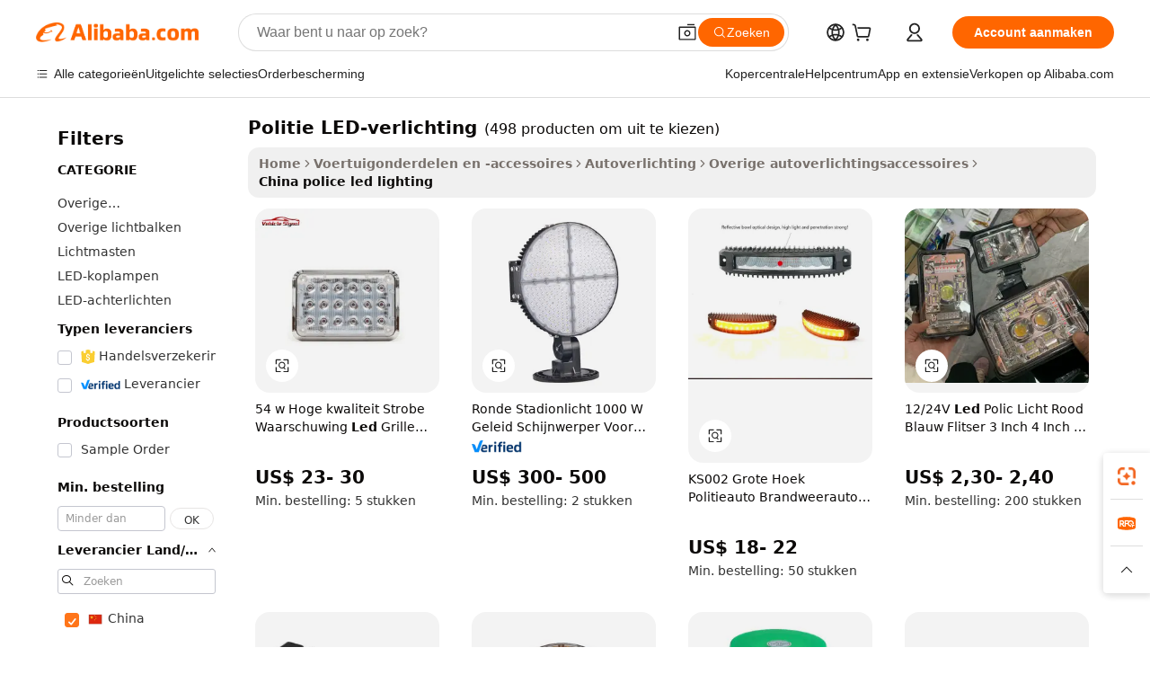

--- FILE ---
content_type: text/html;charset=UTF-8
request_url: https://dutch.alibaba.com/Popular/CN_police-led-lighting-Trade.html
body_size: 145363
content:

<!-- screen_content -->
    <!-- tangram:5410 begin-->
    <!-- tangram:529998 begin-->

<!DOCTYPE html>
<html lang="nl" dir="ltr">
  <head>
        <script>
      window.__BB = {
        scene: window.__bb_scene || 'traffic-free-popular'
      };
      window.__BB.BB_CWV_IGNORE = {
          lcp_element: ['#icbu-buyer-pc-top-banner'],
          lcp_url: [],
        };
      window._timing = {}
      window._timing.first_start = Date.now();
      window.needLoginInspiration = Boolean();
      // 变量用于标记页面首次可见时间
      let firstVisibleTime = null;
      if (typeof document.hidden !== 'undefined') {
        // 页面首次加载时直接统计
        if (!document.hidden) {
          firstVisibleTime = Date.now();
          window.__BB_timex = 1
        } else {
          // 页面不可见时监听 visibilitychange 事件
          document.addEventListener('visibilitychange', () => {
            if (!document.hidden) {
              firstVisibleTime = Date.now();
              window.__BB_timex = firstVisibleTime - window.performance.timing.navigationStart
              window.__BB.firstVisibleTime = window.__BB_timex
              console.log("Page became visible after "+ window.__BB_timex + " ms");
            }
          }, { once: true });  // 确保只触发一次
        }
      } else {
        console.warn('Page Visibility API is not supported in this browser.');
      }
    </script>
        <meta name="data-spm" content="a2700">
        <meta name="aplus-xplug" content="NONE">
        <meta name="aplus-icbu-disable-umid" content="1">
        <meta name="google-translate-customization" content="9de59014edaf3b99-22e1cf3b5ca21786-g00bb439a5e9e5f8f-f">
    <meta name="yandex-verification" content="25a76ba8e4443bb3" />
    <meta name="msvalidate.01" content="E3FBF0E89B724C30844BF17C59608E8F" />
    <meta name="viewport" content="width=device-width, initial-scale=1.0, maximum-scale=5.0, user-scalable=yes">
        <link rel="preconnect" href="https://s.alicdn.com/" crossorigin>
    <link rel="dns-prefetch" href="https://s.alicdn.com">
                        <link rel="preload" href="" as="image">
        <link rel="preload" href="https://s.alicdn.com/@g/alilog/??aplus_plugin_icbufront/index.js,mlog/aplus_v2.js" as="script">
        <link rel="preload" href="https://s.alicdn.com/@img/imgextra/i2/O1CN0153JdbU26g4bILVOyC_!!6000000007690-2-tps-418-58.png" as="image">
        <script>
            window.__APLUS_ABRATE__ = {
        perf_group: 'control',
        scene: "traffic-free-popular",
      };
    </script>
    <meta name="aplus-mmstat-timeout" content="15000">
        <meta content="text/html; charset=utf-8" http-equiv="Content-Type">
          <title>politie LED-verlichting China Handel, Koop China rechtstreeks van politie LED-verlichting fabrieken op Alibaba.com</title>
      <meta name="keywords" content="">
      <meta name="description" content="">
            <meta name="pagetiming-rate" content="9">
      <meta name="pagetiming-resource-rate" content="4">
                    <link rel="canonical" href="https://www.alibaba.com/countrysearch/CN/police-led-lighting.html">
                              <link rel="alternate" hreflang="fr" href="https://french.alibaba.com/Popular/CN_police-led-lighting-Trade.html">
                  <link rel="alternate" hreflang="de" href="https://german.alibaba.com/Popular/CN_police-led-lighting-Trade.html">
                  <link rel="alternate" hreflang="pt" href="https://portuguese.alibaba.com/Popular/CN_police-led-lighting-Trade.html">
                  <link rel="alternate" hreflang="it" href="https://italian.alibaba.com/Popular/CN_police-led-lighting-Trade.html">
                  <link rel="alternate" hreflang="es" href="https://spanish.alibaba.com/Popular/CN_police-led-lighting-Trade.html">
                  <link rel="alternate" hreflang="ru" href="https://russian.alibaba.com/Popular/CN_police-led-lighting-Trade.html">
                  <link rel="alternate" hreflang="ko" href="https://korean.alibaba.com/Popular/CN_police-led-lighting-Trade.html">
                  <link rel="alternate" hreflang="ar" href="https://arabic.alibaba.com/Popular/CN_police-led-lighting-Trade.html">
                  <link rel="alternate" hreflang="ja" href="https://japanese.alibaba.com/Popular/CN_police-led-lighting-Trade.html">
                  <link rel="alternate" hreflang="tr" href="https://turkish.alibaba.com/Popular/CN_police-led-lighting-Trade.html">
                  <link rel="alternate" hreflang="th" href="https://thai.alibaba.com/Popular/CN_police-led-lighting-Trade.html">
                  <link rel="alternate" hreflang="vi" href="https://vietnamese.alibaba.com/Popular/CN_police-led-lighting-Trade.html">
                  <link rel="alternate" hreflang="nl" href="https://dutch.alibaba.com/Popular/CN_police-led-lighting-Trade.html">
                  <link rel="alternate" hreflang="he" href="https://hebrew.alibaba.com/Popular/CN_police-led-lighting-Trade.html">
                  <link rel="alternate" hreflang="id" href="https://indonesian.alibaba.com/Popular/CN_police-led-lighting-Trade.html">
                  <link rel="alternate" hreflang="hi" href="https://hindi.alibaba.com/Popular/CN_police-led-lighting-Trade.html">
                  <link rel="alternate" hreflang="en" href="https://www.alibaba.com/countrysearch/CN/police-led-lighting.html">
                  <link rel="alternate" hreflang="zh" href="https://chinese.alibaba.com/Popular/CN_police-led-lighting-Trade.html">
                  <link rel="alternate" hreflang="x-default" href="https://dutch.alibaba.com/Popular/CN_police-led-lighting-Trade.html">
                                        <script>
      // Aplus 配置自动打点
      var queue = window.goldlog_queue || (window.goldlog_queue = []);
      var tags = ["button", "a", "div", "span", "i", "svg", "input", "li", "tr"];
      queue.push(
        {
          action: 'goldlog.appendMetaInfo',
          arguments: [
            'aplus-auto-exp',
            [
              {
                logkey: '/sc.ug_msite.new_product_exp',
                cssSelector: '[data-spm-exp]',
                props: ["data-spm-exp"],
              },
              {
                logkey: '/sc.ug_pc.seolist_product_exp',
                cssSelector: '.traffic-card-gallery',
                props: ["data-spm-exp"],
              }
            ]
          ]
        }
      )
      queue.push({
        action: 'goldlog.setMetaInfo',
        arguments: ['aplus-auto-clk', JSON.stringify(tags.map(tag =>({
          "logkey": "/sc.ug_msite.new_product_clk",
          tag,
          "filter": "data-spm-clk",
          "props": ["data-spm-clk"]
        })))],
      });
    </script>
  </head>
  <div id="icbu-header"><div id="the-new-header" data-version="4.4.0" data-tnh-auto-exp="tnh-expose" data-scenes="search-products" style="position: relative;background-color: #fff;border-bottom: 1px solid #ddd;box-sizing: border-box; font-family:Inter,SF Pro Text,Roboto,Helvetica Neue,Helvetica,Tahoma,Arial,PingFang SC,Microsoft YaHei;"><div style="display: flex;align-items:center;height: 72px;min-width: 1200px;max-width: 1580px;margin: 0 auto;padding: 0 40px;box-sizing: border-box;"><img style="height: 29px; width: 209px;" src="https://s.alicdn.com/@img/imgextra/i2/O1CN0153JdbU26g4bILVOyC_!!6000000007690-2-tps-418-58.png" alt="" /></div><div style="min-width: 1200px;max-width: 1580px;margin: 0 auto;overflow: hidden;font-size: 14px;display: flex;justify-content: space-between;padding: 0 40px;box-sizing: border-box;"><div style="display: flex; align-items: center; justify-content: space-between"><div style="position: relative; height: 36px; padding: 0 28px 0 20px">All categories</div><div style="position: relative; height: 36px; padding-right: 28px">Featured selections</div><div style="position: relative; height: 36px">Trade Assurance</div></div><div style="display: flex; align-items: center; justify-content: space-between"><div style="position: relative; height: 36px; padding-right: 28px">Buyer Central</div><div style="position: relative; height: 36px; padding-right: 28px">Help Center</div><div style="position: relative; height: 36px; padding-right: 28px">Get the app</div><div style="position: relative; height: 36px">Become a supplier</div></div></div></div></div></div>
  <body data-spm="7724857" style="min-height: calc(100vh + 1px)"><script 
id="beacon-aplus"   
src="//s.alicdn.com/@g/alilog/??aplus_plugin_icbufront/index.js,mlog/aplus_v2.js"
exparams="aplus=async&userid=&aplus&ali_beacon_id=&ali_apache_id=&ali_apache_track=&ali_apache_tracktmp=&eagleeye_traceid=2103236317688022044516566e0f88&ip=18%2e116%2e204%2e126&dmtrack_c={ali%5fresin%5ftrace%3dse%5frst%3dnull%7csp%5fviewtype%3dY%7cset%3d3%7cser%3d1007%7cpageId%3d3c3ad1afe12a4876918900673286f6b2%7cm%5fpageid%3dnull%7cpvmi%3db841166c125149a0b8575e3166c93a8b%7csek%5fsepd%3dpolitie%2bLED%2dverlichting%7csek%3dpolice%2bled%2blighting%7cse%5fpn%3d1%7cp4pid%3d050ca6e7%2de924%2d40c3%2da5e0%2d8b91c9ab6ed2%7csclkid%3dnull%7cforecast%5fpost%5fcate%3dnull%7cseo%5fnew%5fuser%5fflag%3dfalse%7ccategoryId%3d127654030%7cseo%5fsearch%5fmodel%5fupgrade%5fv2%3d2025070801%7cseo%5fmodule%5fcard%5f20240624%3d202406242%7clong%5ftext%5fgoogle%5ftranslate%5fv2%3d2407142%7cseo%5fcontent%5ftd%5fbottom%5ftext%5fupdate%5fkey%3d2025070801%7cseo%5fsearch%5fmodel%5fupgrade%5fv3%3d2025072201%7cdamo%5falt%5freplace%3d2485818%7cseo%5fsearch%5fmodel%5fmulti%5fupgrade%5fv3%3d2025081101%7cwap%5fcross%3d2007659%7cwap%5fcs%5faction%3d2005494%7cAPP%5fVisitor%5fActive%3d26702%7cseo%5fshowroom%5fgoods%5fmix%3d2005244%7cseo%5fdefault%5fcached%5flong%5ftext%5ffrom%5fnew%5fkeyword%5fstep%3d2024122502%7cshowroom%5fgeneral%5ftemplate%3d2005292%7cshowroom%5freview%3d20230308%7cwap%5fcs%5ftext%3dnull%7cstructured%5fdata%3d2025052702%7cseo%5fmulti%5fstyle%5ftext%5fupdate%3d2511181%7cpc%5fnew%5fheader%3dnull%7cseo%5fmeta%5fcate%5ftemplate%5fv1%3d2025042401%7cseo%5fmeta%5ftd%5fsearch%5fkeyword%5fstep%5fv1%3d2025040999%7cshowroom%5fft%5flong%5ftext%5fbaks%3d80802%7cAPP%5fGrowing%5fBuyer%5fHigh%5fIntent%5fActive%3d25488%7cshowroom%5fpc%5fv2019%3d2104%7cAPP%5fProspecting%5fBuyer%3d26712%7ccache%5fcontrol%3dnull%7cAPP%5fChurned%5fCore%5fBuyer%3d25463%7cseo%5fdefault%5fcached%5flong%5ftext%5fstep%3d24110802%7camp%5flighthouse%5fscore%5fimage%3d19657%7cseo%5fft%5ftranslate%5fgemini%3d25012003%7cwap%5fnode%5fssr%3d2015725%7cdataphant%5fopen%3d27030%7clongtext%5fmulti%5fstyle%5fexpand%5frussian%3d2510141%7cseo%5flongtext%5fgoogle%5fdata%5fsection%3d25021702%7cindustry%5fpopular%5ffloor%3dnull%7cwap%5fad%5fgoods%5fproduct%5finterval%3dnull%7cseo%5fgoods%5fbootom%5fwholesale%5flink%3dnull%7cseo%5fmiddle%5fwholesale%5flink%3d2486164%7cseo%5fkeyword%5faatest%3d17%7cft%5flong%5ftext%5fenpand%5fstep2%3d121602%7cseo%5fft%5flongtext%5fexpand%5fstep3%3d25012102%7cseo%5fwap%5fheadercard%3d2006288%7cAPP%5fChurned%5fInactive%5fVisitor%3d25497%7cAPP%5fGrowing%5fBuyer%5fHigh%5fIntent%5fInactive%3d25482%7cseo%5fmeta%5ftd%5fmulti%5fkey%3d2025061801%7ctop%5frecommend%5f20250120%3d202501201%7clongtext%5fmulti%5fstyle%5fexpand%5ffrench%5fcopy%3d25091802%7clongtext%5fmulti%5fstyle%5fexpand%5ffrench%5fcopy%5fcopy%3d25092502%7clong%5ftext%5fpaa%3d2020801%7cseo%5ffloor%5fexp%3dnull%7cseo%5fshowroom%5falgo%5flink%3d17764%7cseo%5fmeta%5ftd%5faib%5fgeneral%5fkey%3d2025091900%7ccountry%5findustry%3d202311033%7cpc%5ffree%5fswitchtosearch%3d2020529%7cshowroom%5fft%5flong%5ftext%5fenpand%5fstep1%3d101102%7cseo%5fshowroom%5fnorel%3dnull%7cplp%5fstyle%5f25%5fpc%3d202505222%7cseo%5fggs%5flayer%3d10010%7cquery%5fmutil%5flang%5ftranslate%3d2025060300%7cAPP%5fChurned%5fBuyer%3d25468%7cstream%5frender%5fperf%5fopt%3d2309181%7cwap%5fgoods%3d2007383%7cseo%5fshowroom%5fsimilar%5f20240614%3d202406142%7cchinese%5fopen%3d6307%7cquery%5fgpt%5ftranslate%3d20240820%7cad%5fproduct%5finterval%3dnull%7camp%5fto%5fpwa%3d2007359%7cplp%5faib%5fmulti%5fai%5fmeta%3d20250401%7cwap%5fsupplier%5fcontent%3dnull%7cpc%5ffree%5frefactoring%3d20220315%7cAPP%5fGrowing%5fBuyer%5fInactive%3d25476%7csso%5foem%5ffloor%3dnull%7cseo%5fpc%5fnew%5fview%5f20240807%3d202408072%7cseo%5fbottom%5ftext%5fentity%5fkey%5fcopy%3d2025062400%7cstream%5frender%3d433763%7cseo%5fmodule%5fcard%5f20240424%3d202404241%7cseo%5ftitle%5freplace%5f20191226%3d5841%7clongtext%5fmulti%5fstyle%5fexpand%3d25090802%7cgoogleweblight%3d6516%7clighthouse%5fbase64%3dnull%7cAPP%5fProspecting%5fBuyer%5fActive%3d26717%7cad%5fgoods%5fproduct%5finterval%3dnull%7cseo%5fbottom%5fdeep%5fextend%5fkw%5fkey%3d2025071101%7clongtext%5fmulti%5fstyle%5fexpand%5fturkish%3d25102802%7cilink%5fuv%3d20240911%7cwap%5flist%5fwakeup%3d2005832%7ctpp%5fcrosslink%5fpc%3d20205311%7cseo%5ftop%5fbooth%3d18501%7cAPP%5fGrowing%5fBuyer%5fLess%5fActive%3d25472%7cseo%5fsearch%5fmodel%5fupgrade%5frank%3d2025092401%7cgoodslayer%3d7977%7cft%5flong%5ftext%5ftranslate%5fexpand%5fstep1%3d24110802%7cseo%5fheaderstyle%5ftraffic%5fkey%5fv1%3d2025072100%7ccrosslink%5fswitch%3d2008141%7cp4p%5foutline%3d20240328%7cseo%5fmeta%5ftd%5faib%5fv2%5fkey%3d2025091800%7crts%5fmulti%3d2008404%7cseo%5fad%5foptimization%5fkey%5fv2%3d2025072300%7cAPP%5fVisitor%5fLess%5fActive%3d26698%7cseo%5fsearch%5franker%5fid%3d2025112401%7cplp%5fstyle%5f25%3d202505192%7ccdn%5fvm%3d2007368%7cwap%5fad%5fproduct%5finterval%3dnull%7cseo%5fsearch%5fmodel%5fmulti%5fupgrade%5frank%3d2025092401%7cpc%5fcard%5fshare%3d2025081201%7cAPP%5fGrowing%5fBuyer%5fHigh%5fIntent%5fLess%5fActive%3d25480%7cgoods%5ftitle%5fsubstitute%3d9617%7cwap%5fscreen%5fexp%3d2025081400%7creact%5fheader%5ftest%3d202502182%7cpc%5fcs%5fcolor%3dnull%7cshowroom%5fft%5flong%5ftext%5ftest%3d72502%7cone%5ftap%5flogin%5fABTest%3d202308153%7cseo%5fhyh%5fshow%5ftags%3d9867%7cplp%5fstructured%5fdata%3d2508182%7cguide%5fdelete%3d2008526%7cseo%5findustry%5ftemplate%3dnull%7cseo%5fmeta%5ftd%5fmulti%5fes%5fkey%3d2025073101%7cseo%5fshowroom%5fdata%5fmix%3d19888%7csso%5ftop%5franking%5ffloor%3d20031%7cseo%5ftd%5fdeep%5fupgrade%5fkey%5fv3%3d2025081101%7cwap%5fue%5fone%3d2025111401%7cshowroom%5fto%5frts%5flink%3d2008480%7ccountrysearch%5ftest%3dnull%7cchannel%5famp%5fto%5fpwa%3d2008435%7cseo%5fmulti%5fstyles%5flong%5ftext%3d2503172%7cseo%5fmeta%5ftext%5fmutli%5fcate%5ftemplate%5fv1%3d2025080801%7cseo%5fdefault%5fcached%5fmutil%5flong%5ftext%5fstep%3d24110436%7cseo%5faction%5fpoint%5ftype%3d22823%7cseo%5faib%5ftd%5flaunch%5f20240828%5fcopy%3d202408282%7cseo%5fshowroom%5fwholesale%5flink%3d2486142%7cseo%5fperf%5fimprove%3d2023999%7cseo%5fwap%5flist%5fbounce%5f01%3d2063%7cseo%5fwap%5flist%5fbounce%5f02%3d2128%7cAPP%5fGrowing%5fBuyer%5fActive%3d25492%7cvideolayer%3dnull%7cvideo%5fplay%3dnull%7cAPP%5fChurned%5fMember%5fInactive%3d25501%7cseo%5fgoogle%5fnew%5fstruct%3d438326%7cicbu%5falgo%5fp4p%5fseo%5fad%3d2025072300%7ctpp%5ftrace%3dseoKeyword%2dseoKeyword%5fv3%2dbase%2dORIGINAL}&pageid=1274cc7e210305181768802204&hn=ensearchweb033003005024%2erg%2dus%2deast%2eus68&asid=AQAAAACcx21p991CQwAAAADcHLUogHtPmA==&treq=&tres=" async>
</script>
                        <!-- tangram:7430 begin-->
 <style>
   .traffic-card-gallery {display: flex;position: relative;flex-direction: column;justify-content: flex-start;border-radius: 0.5rem;background-color: #fff;padding: 0.5rem 0.5rem 1rem;overflow: hidden;font-size: 0.75rem;line-height: 1rem;}
   .product-price {
     b {
       font-size: 22px;
     }
   }
 </style>
<!-- tangram:7430 end-->
            <style>.component-left-filter-callback{display:flex;position:relative;margin-top:10px;height:1200px}.component-left-filter-callback img{width:200px}.component-left-filter-callback i{position:absolute;top:5%;left:50%}.related-search-wrapper{padding:.5rem;--tw-bg-opacity: 1;background-color:#fff;background-color:rgba(255,255,255,var(--tw-bg-opacity, 1));border-width:1px;border-color:var(--input)}.related-search-wrapper .related-search-box{margin:12px 16px}.related-search-wrapper .related-search-box .related-search-title{display:inline;float:start;color:#666;word-wrap:break-word;margin-right:12px;width:13%}.related-search-wrapper .related-search-box .related-search-content{display:flex;flex-wrap:wrap}.related-search-wrapper .related-search-box .related-search-content .related-search-link{margin-right:12px;width:23%;overflow:hidden;color:#666;text-overflow:ellipsis;white-space:nowrap}.product-title img{margin-right:.5rem;display:inline-block;height:1rem;vertical-align:sub}.product-price b{font-size:22px}.similar-icon{position:absolute;bottom:12px;z-index:2;right:12px}.rfq-card{display:inline-block;position:relative;box-sizing:border-box;margin-bottom:36px}.rfq-card .rfq-card-content{display:flex;position:relative;flex-direction:column;align-items:flex-start;background-size:cover;background-color:#fff;padding:12px;width:100%;height:100%}.rfq-card .rfq-card-content .rfq-card-icon{margin-top:50px}.rfq-card .rfq-card-content .rfq-card-icon img{width:45px}.rfq-card .rfq-card-content .rfq-card-top-title{margin-top:14px;color:#222;font-weight:400;font-size:16px}.rfq-card .rfq-card-content .rfq-card-title{margin-top:24px;color:#333;font-weight:800;font-size:20px}.rfq-card .rfq-card-content .rfq-card-input-box{margin-top:24px;width:100%}.rfq-card .rfq-card-content .rfq-card-input-box textarea{box-sizing:border-box;border:1px solid #ddd;border-radius:4px;background-color:#fff;padding:9px 12px;width:100%;height:88px;resize:none;color:#666;font-weight:400;font-size:13px;font-family:inherit}.rfq-card .rfq-card-content .rfq-card-button{margin-top:24px;border:1px solid #666;border-radius:16px;background-color:#fff;width:67%;color:#000;font-weight:700;font-size:14px;line-height:30px;text-align:center}[data-modulename^=ProductList-] div{contain-intrinsic-size:auto 500px}.traffic-card-gallery:hover{--tw-shadow: 0px 2px 6px 2px rgba(0,0,0,.12157);--tw-shadow-colored: 0px 2px 6px 2px var(--tw-shadow-color);box-shadow:0 0 #0000,0 0 #0000,0 2px 6px 2px #0000001f;box-shadow:var(--tw-ring-offset-shadow, 0 0 rgba(0,0,0,0)),var(--tw-ring-shadow, 0 0 rgba(0,0,0,0)),var(--tw-shadow);z-index:10}.traffic-card-gallery{position:relative;display:flex;flex-direction:column;justify-content:flex-start;overflow:hidden;border-radius:.75rem;--tw-bg-opacity: 1;background-color:#fff;background-color:rgba(255,255,255,var(--tw-bg-opacity, 1));padding:.5rem;font-size:.75rem;line-height:1rem}.traffic-card-list{position:relative;display:flex;height:292px;flex-direction:row;justify-content:flex-start;overflow:hidden;border-bottom-width:1px;--tw-bg-opacity: 1;background-color:#fff;background-color:rgba(255,255,255,var(--tw-bg-opacity, 1));padding:1rem;font-size:.75rem;line-height:1rem}.traffic-card-g-industry:hover{--tw-shadow: 0 0 10px rgba(0,0,0,.1);--tw-shadow-colored: 0 0 10px var(--tw-shadow-color);box-shadow:0 0 #0000,0 0 #0000,0 0 10px #0000001a;box-shadow:var(--tw-ring-offset-shadow, 0 0 rgba(0,0,0,0)),var(--tw-ring-shadow, 0 0 rgba(0,0,0,0)),var(--tw-shadow)}.traffic-card-g-industry{position:relative;border-radius:var(--radius);--tw-bg-opacity: 1;background-color:#fff;background-color:rgba(255,255,255,var(--tw-bg-opacity, 1));padding:1.25rem .75rem .75rem;font-size:.875rem;line-height:1.25rem}.module-filter-section-wrapper{max-height:none!important;overflow-x:hidden}*,:before,:after{--tw-border-spacing-x: 0;--tw-border-spacing-y: 0;--tw-translate-x: 0;--tw-translate-y: 0;--tw-rotate: 0;--tw-skew-x: 0;--tw-skew-y: 0;--tw-scale-x: 1;--tw-scale-y: 1;--tw-pan-x: ;--tw-pan-y: ;--tw-pinch-zoom: ;--tw-scroll-snap-strictness: proximity;--tw-gradient-from-position: ;--tw-gradient-via-position: ;--tw-gradient-to-position: ;--tw-ordinal: ;--tw-slashed-zero: ;--tw-numeric-figure: ;--tw-numeric-spacing: ;--tw-numeric-fraction: ;--tw-ring-inset: ;--tw-ring-offset-width: 0px;--tw-ring-offset-color: #fff;--tw-ring-color: rgba(59, 130, 246, .5);--tw-ring-offset-shadow: 0 0 rgba(0,0,0,0);--tw-ring-shadow: 0 0 rgba(0,0,0,0);--tw-shadow: 0 0 rgba(0,0,0,0);--tw-shadow-colored: 0 0 rgba(0,0,0,0);--tw-blur: ;--tw-brightness: ;--tw-contrast: ;--tw-grayscale: ;--tw-hue-rotate: ;--tw-invert: ;--tw-saturate: ;--tw-sepia: ;--tw-drop-shadow: ;--tw-backdrop-blur: ;--tw-backdrop-brightness: ;--tw-backdrop-contrast: ;--tw-backdrop-grayscale: ;--tw-backdrop-hue-rotate: ;--tw-backdrop-invert: ;--tw-backdrop-opacity: ;--tw-backdrop-saturate: ;--tw-backdrop-sepia: ;--tw-contain-size: ;--tw-contain-layout: ;--tw-contain-paint: ;--tw-contain-style: }::backdrop{--tw-border-spacing-x: 0;--tw-border-spacing-y: 0;--tw-translate-x: 0;--tw-translate-y: 0;--tw-rotate: 0;--tw-skew-x: 0;--tw-skew-y: 0;--tw-scale-x: 1;--tw-scale-y: 1;--tw-pan-x: ;--tw-pan-y: ;--tw-pinch-zoom: ;--tw-scroll-snap-strictness: proximity;--tw-gradient-from-position: ;--tw-gradient-via-position: ;--tw-gradient-to-position: ;--tw-ordinal: ;--tw-slashed-zero: ;--tw-numeric-figure: ;--tw-numeric-spacing: ;--tw-numeric-fraction: ;--tw-ring-inset: ;--tw-ring-offset-width: 0px;--tw-ring-offset-color: #fff;--tw-ring-color: rgba(59, 130, 246, .5);--tw-ring-offset-shadow: 0 0 rgba(0,0,0,0);--tw-ring-shadow: 0 0 rgba(0,0,0,0);--tw-shadow: 0 0 rgba(0,0,0,0);--tw-shadow-colored: 0 0 rgba(0,0,0,0);--tw-blur: ;--tw-brightness: ;--tw-contrast: ;--tw-grayscale: ;--tw-hue-rotate: ;--tw-invert: ;--tw-saturate: ;--tw-sepia: ;--tw-drop-shadow: ;--tw-backdrop-blur: ;--tw-backdrop-brightness: ;--tw-backdrop-contrast: ;--tw-backdrop-grayscale: ;--tw-backdrop-hue-rotate: ;--tw-backdrop-invert: ;--tw-backdrop-opacity: ;--tw-backdrop-saturate: ;--tw-backdrop-sepia: ;--tw-contain-size: ;--tw-contain-layout: ;--tw-contain-paint: ;--tw-contain-style: }*,:before,:after{box-sizing:border-box;border-width:0;border-style:solid;border-color:#e5e7eb}:before,:after{--tw-content: ""}html,:host{line-height:1.5;-webkit-text-size-adjust:100%;-moz-tab-size:4;-o-tab-size:4;tab-size:4;font-family:ui-sans-serif,system-ui,-apple-system,Segoe UI,Roboto,Ubuntu,Cantarell,Noto Sans,sans-serif,"Apple Color Emoji","Segoe UI Emoji",Segoe UI Symbol,"Noto Color Emoji";font-feature-settings:normal;font-variation-settings:normal;-webkit-tap-highlight-color:transparent}body{margin:0;line-height:inherit}hr{height:0;color:inherit;border-top-width:1px}abbr:where([title]){text-decoration:underline;-webkit-text-decoration:underline dotted;text-decoration:underline dotted}h1,h2,h3,h4,h5,h6{font-size:inherit;font-weight:inherit}a{color:inherit;text-decoration:inherit}b,strong{font-weight:bolder}code,kbd,samp,pre{font-family:ui-monospace,SFMono-Regular,Menlo,Monaco,Consolas,Liberation Mono,Courier New,monospace;font-feature-settings:normal;font-variation-settings:normal;font-size:1em}small{font-size:80%}sub,sup{font-size:75%;line-height:0;position:relative;vertical-align:baseline}sub{bottom:-.25em}sup{top:-.5em}table{text-indent:0;border-color:inherit;border-collapse:collapse}button,input,optgroup,select,textarea{font-family:inherit;font-feature-settings:inherit;font-variation-settings:inherit;font-size:100%;font-weight:inherit;line-height:inherit;letter-spacing:inherit;color:inherit;margin:0;padding:0}button,select{text-transform:none}button,input:where([type=button]),input:where([type=reset]),input:where([type=submit]){-webkit-appearance:button;background-color:transparent;background-image:none}:-moz-focusring{outline:auto}:-moz-ui-invalid{box-shadow:none}progress{vertical-align:baseline}::-webkit-inner-spin-button,::-webkit-outer-spin-button{height:auto}[type=search]{-webkit-appearance:textfield;outline-offset:-2px}::-webkit-search-decoration{-webkit-appearance:none}::-webkit-file-upload-button{-webkit-appearance:button;font:inherit}summary{display:list-item}blockquote,dl,dd,h1,h2,h3,h4,h5,h6,hr,figure,p,pre{margin:0}fieldset{margin:0;padding:0}legend{padding:0}ol,ul,menu{list-style:none;margin:0;padding:0}dialog{padding:0}textarea{resize:vertical}input::-moz-placeholder,textarea::-moz-placeholder{opacity:1;color:#9ca3af}input::placeholder,textarea::placeholder{opacity:1;color:#9ca3af}button,[role=button]{cursor:pointer}:disabled{cursor:default}img,svg,video,canvas,audio,iframe,embed,object{display:block;vertical-align:middle}img,video{max-width:100%;height:auto}[hidden]:where(:not([hidden=until-found])){display:none}:root{--background: hsl(0, 0%, 100%);--foreground: hsl(20, 14.3%, 4.1%);--card: hsl(0, 0%, 100%);--card-foreground: hsl(20, 14.3%, 4.1%);--popover: hsl(0, 0%, 100%);--popover-foreground: hsl(20, 14.3%, 4.1%);--primary: hsl(24, 100%, 50%);--primary-foreground: hsl(60, 9.1%, 97.8%);--secondary: hsl(60, 4.8%, 95.9%);--secondary-foreground: #333;--muted: hsl(60, 4.8%, 95.9%);--muted-foreground: hsl(25, 5.3%, 44.7%);--accent: hsl(60, 4.8%, 95.9%);--accent-foreground: hsl(24, 9.8%, 10%);--destructive: hsl(0, 84.2%, 60.2%);--destructive-foreground: hsl(60, 9.1%, 97.8%);--border: hsl(20, 5.9%, 90%);--input: hsl(20, 5.9%, 90%);--ring: hsl(24.6, 95%, 53.1%);--radius: 1rem}.dark{--background: hsl(20, 14.3%, 4.1%);--foreground: hsl(60, 9.1%, 97.8%);--card: hsl(20, 14.3%, 4.1%);--card-foreground: hsl(60, 9.1%, 97.8%);--popover: hsl(20, 14.3%, 4.1%);--popover-foreground: hsl(60, 9.1%, 97.8%);--primary: hsl(20.5, 90.2%, 48.2%);--primary-foreground: hsl(60, 9.1%, 97.8%);--secondary: hsl(12, 6.5%, 15.1%);--secondary-foreground: hsl(60, 9.1%, 97.8%);--muted: hsl(12, 6.5%, 15.1%);--muted-foreground: hsl(24, 5.4%, 63.9%);--accent: hsl(12, 6.5%, 15.1%);--accent-foreground: hsl(60, 9.1%, 97.8%);--destructive: hsl(0, 72.2%, 50.6%);--destructive-foreground: hsl(60, 9.1%, 97.8%);--border: hsl(12, 6.5%, 15.1%);--input: hsl(12, 6.5%, 15.1%);--ring: hsl(20.5, 90.2%, 48.2%)}*{border-color:#e7e5e4;border-color:var(--border)}body{background-color:#fff;background-color:var(--background);color:#0c0a09;color:var(--foreground)}.il-sr-only{position:absolute;width:1px;height:1px;padding:0;margin:-1px;overflow:hidden;clip:rect(0,0,0,0);white-space:nowrap;border-width:0}.il-invisible{visibility:hidden}.il-fixed{position:fixed}.il-absolute{position:absolute}.il-relative{position:relative}.il-sticky{position:sticky}.il-inset-0{inset:0}.il--bottom-12{bottom:-3rem}.il--top-12{top:-3rem}.il-bottom-0{bottom:0}.il-bottom-2{bottom:.5rem}.il-bottom-3{bottom:.75rem}.il-bottom-4{bottom:1rem}.il-end-0{right:0}.il-end-2{right:.5rem}.il-end-3{right:.75rem}.il-end-4{right:1rem}.il-left-0{left:0}.il-left-3{left:.75rem}.il-right-0{right:0}.il-right-2{right:.5rem}.il-right-3{right:.75rem}.il-start-0{left:0}.il-start-1\/2{left:50%}.il-start-2{left:.5rem}.il-start-3{left:.75rem}.il-start-\[50\%\]{left:50%}.il-top-0{top:0}.il-top-1\/2{top:50%}.il-top-16{top:4rem}.il-top-4{top:1rem}.il-top-\[50\%\]{top:50%}.il-z-10{z-index:10}.il-z-50{z-index:50}.il-z-\[9999\]{z-index:9999}.il-col-span-4{grid-column:span 4 / span 4}.il-m-0{margin:0}.il-m-3{margin:.75rem}.il-m-auto{margin:auto}.il-mx-auto{margin-left:auto;margin-right:auto}.il-my-3{margin-top:.75rem;margin-bottom:.75rem}.il-my-5{margin-top:1.25rem;margin-bottom:1.25rem}.il-my-auto{margin-top:auto;margin-bottom:auto}.\!il-mb-4{margin-bottom:1rem!important}.il--mt-4{margin-top:-1rem}.il-mb-0{margin-bottom:0}.il-mb-1{margin-bottom:.25rem}.il-mb-2{margin-bottom:.5rem}.il-mb-3{margin-bottom:.75rem}.il-mb-4{margin-bottom:1rem}.il-mb-5{margin-bottom:1.25rem}.il-mb-6{margin-bottom:1.5rem}.il-mb-8{margin-bottom:2rem}.il-mb-\[-0\.75rem\]{margin-bottom:-.75rem}.il-mb-\[0\.125rem\]{margin-bottom:.125rem}.il-me-1{margin-right:.25rem}.il-me-2{margin-right:.5rem}.il-me-3{margin-right:.75rem}.il-me-auto{margin-right:auto}.il-mr-1{margin-right:.25rem}.il-mr-2{margin-right:.5rem}.il-ms-1{margin-left:.25rem}.il-ms-4{margin-left:1rem}.il-ms-5{margin-left:1.25rem}.il-ms-8{margin-left:2rem}.il-ms-\[\.375rem\]{margin-left:.375rem}.il-ms-auto{margin-left:auto}.il-mt-0{margin-top:0}.il-mt-0\.5{margin-top:.125rem}.il-mt-1{margin-top:.25rem}.il-mt-2{margin-top:.5rem}.il-mt-3{margin-top:.75rem}.il-mt-4{margin-top:1rem}.il-mt-6{margin-top:1.5rem}.il-line-clamp-1{overflow:hidden;display:-webkit-box;-webkit-box-orient:vertical;-webkit-line-clamp:1}.il-line-clamp-2{overflow:hidden;display:-webkit-box;-webkit-box-orient:vertical;-webkit-line-clamp:2}.il-line-clamp-6{overflow:hidden;display:-webkit-box;-webkit-box-orient:vertical;-webkit-line-clamp:6}.il-inline-block{display:inline-block}.il-inline{display:inline}.il-flex{display:flex}.il-inline-flex{display:inline-flex}.il-grid{display:grid}.il-aspect-square{aspect-ratio:1 / 1}.il-size-5{width:1.25rem;height:1.25rem}.il-h-1{height:.25rem}.il-h-10{height:2.5rem}.il-h-11{height:2.75rem}.il-h-20{height:5rem}.il-h-24{height:6rem}.il-h-3\.5{height:.875rem}.il-h-4{height:1rem}.il-h-40{height:10rem}.il-h-6{height:1.5rem}.il-h-8{height:2rem}.il-h-9{height:2.25rem}.il-h-\[150px\]{height:150px}.il-h-\[152px\]{height:152px}.il-h-\[18\.25rem\]{height:18.25rem}.il-h-\[292px\]{height:292px}.il-h-\[600px\]{height:600px}.il-h-auto{height:auto}.il-h-fit{height:-moz-fit-content;height:fit-content}.il-h-full{height:100%}.il-h-screen{height:100vh}.il-max-h-\[100vh\]{max-height:100vh}.il-w-1\/2{width:50%}.il-w-10{width:2.5rem}.il-w-10\/12{width:83.333333%}.il-w-4{width:1rem}.il-w-6{width:1.5rem}.il-w-64{width:16rem}.il-w-7\/12{width:58.333333%}.il-w-72{width:18rem}.il-w-8{width:2rem}.il-w-8\/12{width:66.666667%}.il-w-9{width:2.25rem}.il-w-9\/12{width:75%}.il-w-\[200px\]{width:200px}.il-w-\[84px\]{width:84px}.il-w-fit{width:-moz-fit-content;width:fit-content}.il-w-full{width:100%}.il-w-screen{width:100vw}.il-min-w-0{min-width:0px}.il-min-w-3{min-width:.75rem}.il-min-w-\[1200px\]{min-width:1200px}.il-max-w-\[1000px\]{max-width:1000px}.il-max-w-\[1580px\]{max-width:1580px}.il-max-w-full{max-width:100%}.il-max-w-lg{max-width:32rem}.il-flex-1{flex:1 1 0%}.il-flex-shrink-0,.il-shrink-0{flex-shrink:0}.il-flex-grow-0,.il-grow-0{flex-grow:0}.il-basis-24{flex-basis:6rem}.il-basis-full{flex-basis:100%}.il-origin-\[--radix-tooltip-content-transform-origin\]{transform-origin:var(--radix-tooltip-content-transform-origin)}.il--translate-x-1\/2{--tw-translate-x: -50%;transform:translate(-50%,var(--tw-translate-y)) rotate(var(--tw-rotate)) skew(var(--tw-skew-x)) skewY(var(--tw-skew-y)) scaleX(var(--tw-scale-x)) scaleY(var(--tw-scale-y));transform:translate(var(--tw-translate-x),var(--tw-translate-y)) rotate(var(--tw-rotate)) skew(var(--tw-skew-x)) skewY(var(--tw-skew-y)) scaleX(var(--tw-scale-x)) scaleY(var(--tw-scale-y))}.il--translate-y-1\/2{--tw-translate-y: -50%;transform:translate(var(--tw-translate-x),-50%) rotate(var(--tw-rotate)) skew(var(--tw-skew-x)) skewY(var(--tw-skew-y)) scaleX(var(--tw-scale-x)) scaleY(var(--tw-scale-y));transform:translate(var(--tw-translate-x),var(--tw-translate-y)) rotate(var(--tw-rotate)) skew(var(--tw-skew-x)) skewY(var(--tw-skew-y)) scaleX(var(--tw-scale-x)) scaleY(var(--tw-scale-y))}.il-translate-x-\[-50\%\]{--tw-translate-x: -50%;transform:translate(-50%,var(--tw-translate-y)) rotate(var(--tw-rotate)) skew(var(--tw-skew-x)) skewY(var(--tw-skew-y)) scaleX(var(--tw-scale-x)) scaleY(var(--tw-scale-y));transform:translate(var(--tw-translate-x),var(--tw-translate-y)) rotate(var(--tw-rotate)) skew(var(--tw-skew-x)) skewY(var(--tw-skew-y)) scaleX(var(--tw-scale-x)) scaleY(var(--tw-scale-y))}.il-translate-y-\[-50\%\]{--tw-translate-y: -50%;transform:translate(var(--tw-translate-x),-50%) rotate(var(--tw-rotate)) skew(var(--tw-skew-x)) skewY(var(--tw-skew-y)) scaleX(var(--tw-scale-x)) scaleY(var(--tw-scale-y));transform:translate(var(--tw-translate-x),var(--tw-translate-y)) rotate(var(--tw-rotate)) skew(var(--tw-skew-x)) skewY(var(--tw-skew-y)) scaleX(var(--tw-scale-x)) scaleY(var(--tw-scale-y))}.il-rotate-90{--tw-rotate: 90deg;transform:translate(var(--tw-translate-x),var(--tw-translate-y)) rotate(90deg) skew(var(--tw-skew-x)) skewY(var(--tw-skew-y)) scaleX(var(--tw-scale-x)) scaleY(var(--tw-scale-y));transform:translate(var(--tw-translate-x),var(--tw-translate-y)) rotate(var(--tw-rotate)) skew(var(--tw-skew-x)) skewY(var(--tw-skew-y)) scaleX(var(--tw-scale-x)) scaleY(var(--tw-scale-y))}@keyframes il-pulse{50%{opacity:.5}}.il-animate-pulse{animation:il-pulse 2s cubic-bezier(.4,0,.6,1) infinite}@keyframes il-spin{to{transform:rotate(360deg)}}.il-animate-spin{animation:il-spin 1s linear infinite}.il-cursor-pointer{cursor:pointer}.il-list-disc{list-style-type:disc}.il-grid-cols-2{grid-template-columns:repeat(2,minmax(0,1fr))}.il-grid-cols-4{grid-template-columns:repeat(4,minmax(0,1fr))}.il-flex-row{flex-direction:row}.il-flex-col{flex-direction:column}.il-flex-col-reverse{flex-direction:column-reverse}.il-flex-wrap{flex-wrap:wrap}.il-flex-nowrap{flex-wrap:nowrap}.il-items-start{align-items:flex-start}.il-items-center{align-items:center}.il-items-baseline{align-items:baseline}.il-justify-start{justify-content:flex-start}.il-justify-end{justify-content:flex-end}.il-justify-center{justify-content:center}.il-justify-between{justify-content:space-between}.il-gap-1{gap:.25rem}.il-gap-1\.5{gap:.375rem}.il-gap-10{gap:2.5rem}.il-gap-2{gap:.5rem}.il-gap-3{gap:.75rem}.il-gap-4{gap:1rem}.il-gap-8{gap:2rem}.il-gap-\[\.0938rem\]{gap:.0938rem}.il-gap-\[\.375rem\]{gap:.375rem}.il-gap-\[0\.125rem\]{gap:.125rem}.\!il-gap-x-5{-moz-column-gap:1.25rem!important;column-gap:1.25rem!important}.\!il-gap-y-5{row-gap:1.25rem!important}.il-space-y-1\.5>:not([hidden])~:not([hidden]){--tw-space-y-reverse: 0;margin-top:calc(.375rem * (1 - var(--tw-space-y-reverse)));margin-top:.375rem;margin-top:calc(.375rem * calc(1 - var(--tw-space-y-reverse)));margin-bottom:0rem;margin-bottom:calc(.375rem * var(--tw-space-y-reverse))}.il-space-y-4>:not([hidden])~:not([hidden]){--tw-space-y-reverse: 0;margin-top:calc(1rem * (1 - var(--tw-space-y-reverse)));margin-top:1rem;margin-top:calc(1rem * calc(1 - var(--tw-space-y-reverse)));margin-bottom:0rem;margin-bottom:calc(1rem * var(--tw-space-y-reverse))}.il-overflow-hidden{overflow:hidden}.il-overflow-y-auto{overflow-y:auto}.il-overflow-y-scroll{overflow-y:scroll}.il-truncate{overflow:hidden;text-overflow:ellipsis;white-space:nowrap}.il-text-ellipsis{text-overflow:ellipsis}.il-whitespace-normal{white-space:normal}.il-whitespace-nowrap{white-space:nowrap}.il-break-normal{word-wrap:normal;word-break:normal}.il-break-words{word-wrap:break-word}.il-break-all{word-break:break-all}.il-rounded{border-radius:.25rem}.il-rounded-2xl{border-radius:1rem}.il-rounded-\[0\.5rem\]{border-radius:.5rem}.il-rounded-\[1\.25rem\]{border-radius:1.25rem}.il-rounded-full{border-radius:9999px}.il-rounded-lg{border-radius:1rem;border-radius:var(--radius)}.il-rounded-md{border-radius:calc(1rem - 2px);border-radius:calc(var(--radius) - 2px)}.il-rounded-sm{border-radius:calc(1rem - 4px);border-radius:calc(var(--radius) - 4px)}.il-rounded-xl{border-radius:.75rem}.il-border,.il-border-\[1px\]{border-width:1px}.il-border-b,.il-border-b-\[1px\]{border-bottom-width:1px}.il-border-solid{border-style:solid}.il-border-none{border-style:none}.il-border-\[\#222\]{--tw-border-opacity: 1;border-color:#222;border-color:rgba(34,34,34,var(--tw-border-opacity, 1))}.il-border-\[\#DDD\]{--tw-border-opacity: 1;border-color:#ddd;border-color:rgba(221,221,221,var(--tw-border-opacity, 1))}.il-border-foreground{border-color:#0c0a09;border-color:var(--foreground)}.il-border-input{border-color:#e7e5e4;border-color:var(--input)}.il-bg-\[\#F8F8F8\]{--tw-bg-opacity: 1;background-color:#f8f8f8;background-color:rgba(248,248,248,var(--tw-bg-opacity, 1))}.il-bg-\[\#d9d9d963\]{background-color:#d9d9d963}.il-bg-accent{background-color:#f5f5f4;background-color:var(--accent)}.il-bg-background{background-color:#fff;background-color:var(--background)}.il-bg-black{--tw-bg-opacity: 1;background-color:#000;background-color:rgba(0,0,0,var(--tw-bg-opacity, 1))}.il-bg-black\/80{background-color:#000c}.il-bg-destructive{background-color:#ef4444;background-color:var(--destructive)}.il-bg-gray-300{--tw-bg-opacity: 1;background-color:#d1d5db;background-color:rgba(209,213,219,var(--tw-bg-opacity, 1))}.il-bg-muted{background-color:#f5f5f4;background-color:var(--muted)}.il-bg-orange-500{--tw-bg-opacity: 1;background-color:#f97316;background-color:rgba(249,115,22,var(--tw-bg-opacity, 1))}.il-bg-popover{background-color:#fff;background-color:var(--popover)}.il-bg-primary{background-color:#f60;background-color:var(--primary)}.il-bg-secondary{background-color:#f5f5f4;background-color:var(--secondary)}.il-bg-transparent{background-color:transparent}.il-bg-white{--tw-bg-opacity: 1;background-color:#fff;background-color:rgba(255,255,255,var(--tw-bg-opacity, 1))}.il-bg-opacity-80{--tw-bg-opacity: .8}.il-bg-cover{background-size:cover}.il-bg-no-repeat{background-repeat:no-repeat}.il-fill-black{fill:#000}.il-object-cover{-o-object-fit:cover;object-fit:cover}.il-p-0{padding:0}.il-p-1{padding:.25rem}.il-p-2{padding:.5rem}.il-p-3{padding:.75rem}.il-p-4{padding:1rem}.il-p-5{padding:1.25rem}.il-p-6{padding:1.5rem}.il-px-2{padding-left:.5rem;padding-right:.5rem}.il-px-3{padding-left:.75rem;padding-right:.75rem}.il-py-0\.5{padding-top:.125rem;padding-bottom:.125rem}.il-py-1\.5{padding-top:.375rem;padding-bottom:.375rem}.il-py-10{padding-top:2.5rem;padding-bottom:2.5rem}.il-py-2{padding-top:.5rem;padding-bottom:.5rem}.il-py-3{padding-top:.75rem;padding-bottom:.75rem}.il-pb-0{padding-bottom:0}.il-pb-3{padding-bottom:.75rem}.il-pb-4{padding-bottom:1rem}.il-pb-8{padding-bottom:2rem}.il-pe-0{padding-right:0}.il-pe-2{padding-right:.5rem}.il-pe-3{padding-right:.75rem}.il-pe-4{padding-right:1rem}.il-pe-6{padding-right:1.5rem}.il-pe-8{padding-right:2rem}.il-pe-\[12px\]{padding-right:12px}.il-pe-\[3\.25rem\]{padding-right:3.25rem}.il-pl-4{padding-left:1rem}.il-ps-0{padding-left:0}.il-ps-2{padding-left:.5rem}.il-ps-3{padding-left:.75rem}.il-ps-4{padding-left:1rem}.il-ps-6{padding-left:1.5rem}.il-ps-8{padding-left:2rem}.il-ps-\[12px\]{padding-left:12px}.il-ps-\[3\.25rem\]{padding-left:3.25rem}.il-pt-10{padding-top:2.5rem}.il-pt-4{padding-top:1rem}.il-pt-5{padding-top:1.25rem}.il-pt-6{padding-top:1.5rem}.il-pt-7{padding-top:1.75rem}.il-text-center{text-align:center}.il-text-start{text-align:left}.il-text-2xl{font-size:1.5rem;line-height:2rem}.il-text-base{font-size:1rem;line-height:1.5rem}.il-text-lg{font-size:1.125rem;line-height:1.75rem}.il-text-sm{font-size:.875rem;line-height:1.25rem}.il-text-xl{font-size:1.25rem;line-height:1.75rem}.il-text-xs{font-size:.75rem;line-height:1rem}.il-font-\[600\]{font-weight:600}.il-font-bold{font-weight:700}.il-font-medium{font-weight:500}.il-font-normal{font-weight:400}.il-font-semibold{font-weight:600}.il-leading-3{line-height:.75rem}.il-leading-4{line-height:1rem}.il-leading-\[1\.43\]{line-height:1.43}.il-leading-\[18px\]{line-height:18px}.il-leading-\[26px\]{line-height:26px}.il-leading-none{line-height:1}.il-tracking-tight{letter-spacing:-.025em}.il-text-\[\#00820D\]{--tw-text-opacity: 1;color:#00820d;color:rgba(0,130,13,var(--tw-text-opacity, 1))}.il-text-\[\#222\]{--tw-text-opacity: 1;color:#222;color:rgba(34,34,34,var(--tw-text-opacity, 1))}.il-text-\[\#444\]{--tw-text-opacity: 1;color:#444;color:rgba(68,68,68,var(--tw-text-opacity, 1))}.il-text-\[\#4B1D1F\]{--tw-text-opacity: 1;color:#4b1d1f;color:rgba(75,29,31,var(--tw-text-opacity, 1))}.il-text-\[\#767676\]{--tw-text-opacity: 1;color:#767676;color:rgba(118,118,118,var(--tw-text-opacity, 1))}.il-text-\[\#D04A0A\]{--tw-text-opacity: 1;color:#d04a0a;color:rgba(208,74,10,var(--tw-text-opacity, 1))}.il-text-\[\#F7421E\]{--tw-text-opacity: 1;color:#f7421e;color:rgba(247,66,30,var(--tw-text-opacity, 1))}.il-text-\[\#FF6600\]{--tw-text-opacity: 1;color:#f60;color:rgba(255,102,0,var(--tw-text-opacity, 1))}.il-text-\[\#f7421e\]{--tw-text-opacity: 1;color:#f7421e;color:rgba(247,66,30,var(--tw-text-opacity, 1))}.il-text-destructive-foreground{color:#fafaf9;color:var(--destructive-foreground)}.il-text-foreground{color:#0c0a09;color:var(--foreground)}.il-text-muted-foreground{color:#78716c;color:var(--muted-foreground)}.il-text-popover-foreground{color:#0c0a09;color:var(--popover-foreground)}.il-text-primary{color:#f60;color:var(--primary)}.il-text-primary-foreground{color:#fafaf9;color:var(--primary-foreground)}.il-text-secondary-foreground{color:#333;color:var(--secondary-foreground)}.il-text-white{--tw-text-opacity: 1;color:#fff;color:rgba(255,255,255,var(--tw-text-opacity, 1))}.il-underline{text-decoration-line:underline}.il-line-through{text-decoration-line:line-through}.il-underline-offset-4{text-underline-offset:4px}.il-opacity-5{opacity:.05}.il-opacity-70{opacity:.7}.il-shadow-\[0_2px_6px_2px_rgba\(0\,0\,0\,0\.12\)\]{--tw-shadow: 0 2px 6px 2px rgba(0,0,0,.12);--tw-shadow-colored: 0 2px 6px 2px var(--tw-shadow-color);box-shadow:0 0 #0000,0 0 #0000,0 2px 6px 2px #0000001f;box-shadow:var(--tw-ring-offset-shadow, 0 0 rgba(0,0,0,0)),var(--tw-ring-shadow, 0 0 rgba(0,0,0,0)),var(--tw-shadow)}.il-shadow-cards{--tw-shadow: 0 0 10px rgba(0,0,0,.1);--tw-shadow-colored: 0 0 10px var(--tw-shadow-color);box-shadow:0 0 #0000,0 0 #0000,0 0 10px #0000001a;box-shadow:var(--tw-ring-offset-shadow, 0 0 rgba(0,0,0,0)),var(--tw-ring-shadow, 0 0 rgba(0,0,0,0)),var(--tw-shadow)}.il-shadow-lg{--tw-shadow: 0 10px 15px -3px rgba(0, 0, 0, .1), 0 4px 6px -4px rgba(0, 0, 0, .1);--tw-shadow-colored: 0 10px 15px -3px var(--tw-shadow-color), 0 4px 6px -4px var(--tw-shadow-color);box-shadow:0 0 #0000,0 0 #0000,0 10px 15px -3px #0000001a,0 4px 6px -4px #0000001a;box-shadow:var(--tw-ring-offset-shadow, 0 0 rgba(0,0,0,0)),var(--tw-ring-shadow, 0 0 rgba(0,0,0,0)),var(--tw-shadow)}.il-shadow-md{--tw-shadow: 0 4px 6px -1px rgba(0, 0, 0, .1), 0 2px 4px -2px rgba(0, 0, 0, .1);--tw-shadow-colored: 0 4px 6px -1px var(--tw-shadow-color), 0 2px 4px -2px var(--tw-shadow-color);box-shadow:0 0 #0000,0 0 #0000,0 4px 6px -1px #0000001a,0 2px 4px -2px #0000001a;box-shadow:var(--tw-ring-offset-shadow, 0 0 rgba(0,0,0,0)),var(--tw-ring-shadow, 0 0 rgba(0,0,0,0)),var(--tw-shadow)}.il-outline-none{outline:2px solid transparent;outline-offset:2px}.il-outline-1{outline-width:1px}.il-ring-offset-background{--tw-ring-offset-color: var(--background)}.il-transition-colors{transition-property:color,background-color,border-color,text-decoration-color,fill,stroke;transition-timing-function:cubic-bezier(.4,0,.2,1);transition-duration:.15s}.il-transition-opacity{transition-property:opacity;transition-timing-function:cubic-bezier(.4,0,.2,1);transition-duration:.15s}.il-transition-transform{transition-property:transform;transition-timing-function:cubic-bezier(.4,0,.2,1);transition-duration:.15s}.il-duration-200{transition-duration:.2s}.il-duration-300{transition-duration:.3s}.il-ease-in-out{transition-timing-function:cubic-bezier(.4,0,.2,1)}@keyframes enter{0%{opacity:1;opacity:var(--tw-enter-opacity, 1);transform:translateZ(0) scaleZ(1) rotate(0);transform:translate3d(var(--tw-enter-translate-x, 0),var(--tw-enter-translate-y, 0),0) scale3d(var(--tw-enter-scale, 1),var(--tw-enter-scale, 1),var(--tw-enter-scale, 1)) rotate(var(--tw-enter-rotate, 0))}}@keyframes exit{to{opacity:1;opacity:var(--tw-exit-opacity, 1);transform:translateZ(0) scaleZ(1) rotate(0);transform:translate3d(var(--tw-exit-translate-x, 0),var(--tw-exit-translate-y, 0),0) scale3d(var(--tw-exit-scale, 1),var(--tw-exit-scale, 1),var(--tw-exit-scale, 1)) rotate(var(--tw-exit-rotate, 0))}}.il-animate-in{animation-name:enter;animation-duration:.15s;--tw-enter-opacity: initial;--tw-enter-scale: initial;--tw-enter-rotate: initial;--tw-enter-translate-x: initial;--tw-enter-translate-y: initial}.il-fade-in-0{--tw-enter-opacity: 0}.il-zoom-in-95{--tw-enter-scale: .95}.il-duration-200{animation-duration:.2s}.il-duration-300{animation-duration:.3s}.il-ease-in-out{animation-timing-function:cubic-bezier(.4,0,.2,1)}.no-scrollbar::-webkit-scrollbar{display:none}.no-scrollbar{-ms-overflow-style:none;scrollbar-width:none}.longtext-style-inmodel h2{margin-bottom:.5rem;margin-top:1rem;font-size:1rem;line-height:1.5rem;font-weight:700}.first-of-type\:il-ms-4:first-of-type{margin-left:1rem}.hover\:il-bg-\[\#f4f4f4\]:hover{--tw-bg-opacity: 1;background-color:#f4f4f4;background-color:rgba(244,244,244,var(--tw-bg-opacity, 1))}.hover\:il-bg-accent:hover{background-color:#f5f5f4;background-color:var(--accent)}.hover\:il-text-accent-foreground:hover{color:#1c1917;color:var(--accent-foreground)}.hover\:il-text-foreground:hover{color:#0c0a09;color:var(--foreground)}.hover\:il-underline:hover{text-decoration-line:underline}.hover\:il-opacity-100:hover{opacity:1}.hover\:il-opacity-90:hover{opacity:.9}.focus\:il-outline-none:focus{outline:2px solid transparent;outline-offset:2px}.focus\:il-ring-2:focus{--tw-ring-offset-shadow: var(--tw-ring-inset) 0 0 0 var(--tw-ring-offset-width) var(--tw-ring-offset-color);--tw-ring-shadow: var(--tw-ring-inset) 0 0 0 calc(2px + var(--tw-ring-offset-width)) var(--tw-ring-color);box-shadow:var(--tw-ring-offset-shadow),var(--tw-ring-shadow),0 0 #0000;box-shadow:var(--tw-ring-offset-shadow),var(--tw-ring-shadow),var(--tw-shadow, 0 0 rgba(0,0,0,0))}.focus\:il-ring-ring:focus{--tw-ring-color: var(--ring)}.focus\:il-ring-offset-2:focus{--tw-ring-offset-width: 2px}.focus-visible\:il-outline-none:focus-visible{outline:2px solid transparent;outline-offset:2px}.focus-visible\:il-ring-2:focus-visible{--tw-ring-offset-shadow: var(--tw-ring-inset) 0 0 0 var(--tw-ring-offset-width) var(--tw-ring-offset-color);--tw-ring-shadow: var(--tw-ring-inset) 0 0 0 calc(2px + var(--tw-ring-offset-width)) var(--tw-ring-color);box-shadow:var(--tw-ring-offset-shadow),var(--tw-ring-shadow),0 0 #0000;box-shadow:var(--tw-ring-offset-shadow),var(--tw-ring-shadow),var(--tw-shadow, 0 0 rgba(0,0,0,0))}.focus-visible\:il-ring-ring:focus-visible{--tw-ring-color: var(--ring)}.focus-visible\:il-ring-offset-2:focus-visible{--tw-ring-offset-width: 2px}.active\:il-bg-primary:active{background-color:#f60;background-color:var(--primary)}.active\:il-bg-white:active{--tw-bg-opacity: 1;background-color:#fff;background-color:rgba(255,255,255,var(--tw-bg-opacity, 1))}.disabled\:il-pointer-events-none:disabled{pointer-events:none}.disabled\:il-opacity-10:disabled{opacity:.1}.il-group:hover .group-hover\:il-visible{visibility:visible}.il-group:hover .group-hover\:il-scale-110{--tw-scale-x: 1.1;--tw-scale-y: 1.1;transform:translate(var(--tw-translate-x),var(--tw-translate-y)) rotate(var(--tw-rotate)) skew(var(--tw-skew-x)) skewY(var(--tw-skew-y)) scaleX(1.1) scaleY(1.1);transform:translate(var(--tw-translate-x),var(--tw-translate-y)) rotate(var(--tw-rotate)) skew(var(--tw-skew-x)) skewY(var(--tw-skew-y)) scaleX(var(--tw-scale-x)) scaleY(var(--tw-scale-y))}.il-group:hover .group-hover\:il-underline{text-decoration-line:underline}.data-\[state\=open\]\:il-animate-in[data-state=open]{animation-name:enter;animation-duration:.15s;--tw-enter-opacity: initial;--tw-enter-scale: initial;--tw-enter-rotate: initial;--tw-enter-translate-x: initial;--tw-enter-translate-y: initial}.data-\[state\=closed\]\:il-animate-out[data-state=closed]{animation-name:exit;animation-duration:.15s;--tw-exit-opacity: initial;--tw-exit-scale: initial;--tw-exit-rotate: initial;--tw-exit-translate-x: initial;--tw-exit-translate-y: initial}.data-\[state\=closed\]\:il-fade-out-0[data-state=closed]{--tw-exit-opacity: 0}.data-\[state\=open\]\:il-fade-in-0[data-state=open]{--tw-enter-opacity: 0}.data-\[state\=closed\]\:il-zoom-out-95[data-state=closed]{--tw-exit-scale: .95}.data-\[state\=open\]\:il-zoom-in-95[data-state=open]{--tw-enter-scale: .95}.data-\[side\=bottom\]\:il-slide-in-from-top-2[data-side=bottom]{--tw-enter-translate-y: -.5rem}.data-\[side\=left\]\:il-slide-in-from-right-2[data-side=left]{--tw-enter-translate-x: .5rem}.data-\[side\=right\]\:il-slide-in-from-left-2[data-side=right]{--tw-enter-translate-x: -.5rem}.data-\[side\=top\]\:il-slide-in-from-bottom-2[data-side=top]{--tw-enter-translate-y: .5rem}@media (min-width: 640px){.sm\:il-flex-row{flex-direction:row}.sm\:il-justify-end{justify-content:flex-end}.sm\:il-gap-2\.5{gap:.625rem}.sm\:il-space-x-2>:not([hidden])~:not([hidden]){--tw-space-x-reverse: 0;margin-right:0rem;margin-right:calc(.5rem * var(--tw-space-x-reverse));margin-left:calc(.5rem * (1 - var(--tw-space-x-reverse)));margin-left:.5rem;margin-left:calc(.5rem * calc(1 - var(--tw-space-x-reverse)))}.sm\:il-rounded-lg{border-radius:1rem;border-radius:var(--radius)}.sm\:il-text-left{text-align:left}}.rtl\:il-translate-x-\[50\%\]:where([dir=rtl],[dir=rtl] *){--tw-translate-x: 50%;transform:translate(50%,var(--tw-translate-y)) rotate(var(--tw-rotate)) skew(var(--tw-skew-x)) skewY(var(--tw-skew-y)) scaleX(var(--tw-scale-x)) scaleY(var(--tw-scale-y));transform:translate(var(--tw-translate-x),var(--tw-translate-y)) rotate(var(--tw-rotate)) skew(var(--tw-skew-x)) skewY(var(--tw-skew-y)) scaleX(var(--tw-scale-x)) scaleY(var(--tw-scale-y))}.rtl\:il-scale-\[-1\]:where([dir=rtl],[dir=rtl] *){--tw-scale-x: -1;--tw-scale-y: -1;transform:translate(var(--tw-translate-x),var(--tw-translate-y)) rotate(var(--tw-rotate)) skew(var(--tw-skew-x)) skewY(var(--tw-skew-y)) scaleX(-1) scaleY(-1);transform:translate(var(--tw-translate-x),var(--tw-translate-y)) rotate(var(--tw-rotate)) skew(var(--tw-skew-x)) skewY(var(--tw-skew-y)) scaleX(var(--tw-scale-x)) scaleY(var(--tw-scale-y))}.rtl\:il-scale-x-\[-1\]:where([dir=rtl],[dir=rtl] *){--tw-scale-x: -1;transform:translate(var(--tw-translate-x),var(--tw-translate-y)) rotate(var(--tw-rotate)) skew(var(--tw-skew-x)) skewY(var(--tw-skew-y)) scaleX(-1) scaleY(var(--tw-scale-y));transform:translate(var(--tw-translate-x),var(--tw-translate-y)) rotate(var(--tw-rotate)) skew(var(--tw-skew-x)) skewY(var(--tw-skew-y)) scaleX(var(--tw-scale-x)) scaleY(var(--tw-scale-y))}.rtl\:il-flex-row-reverse:where([dir=rtl],[dir=rtl] *){flex-direction:row-reverse}.\[\&\>svg\]\:il-size-3\.5>svg{width:.875rem;height:.875rem}
</style>
            <style>.switch-to-popover-trigger{position:relative}.switch-to-popover-trigger .switch-to-popover-content{position:absolute;left:50%;z-index:9999;cursor:default}html[dir=rtl] .switch-to-popover-trigger .switch-to-popover-content{left:auto;right:50%}.switch-to-popover-trigger .switch-to-popover-content .down-arrow{width:0;height:0;border-left:11px solid transparent;border-right:11px solid transparent;border-bottom:12px solid #222;transform:translate(-50%);filter:drop-shadow(0 -2px 2px rgba(0,0,0,.05));z-index:1}html[dir=rtl] .switch-to-popover-trigger .switch-to-popover-content .down-arrow{transform:translate(50%)}.switch-to-popover-trigger .switch-to-popover-content .content-container{background-color:#222;border-radius:12px;padding:16px;color:#fff;transform:translate(-50%);width:320px;height:-moz-fit-content;height:fit-content;display:flex;justify-content:space-between;align-items:start}html[dir=rtl] .switch-to-popover-trigger .switch-to-popover-content .content-container{transform:translate(50%)}.switch-to-popover-trigger .switch-to-popover-content .content-container .content .title{font-size:14px;line-height:18px;font-weight:400}.switch-to-popover-trigger .switch-to-popover-content .content-container .actions{display:flex;justify-content:start;align-items:center;gap:12px;margin-top:12px}.switch-to-popover-trigger .switch-to-popover-content .content-container .actions .switch-button{background-color:#fff;color:#222;border-radius:999px;padding:4px 8px;font-weight:600;font-size:12px;line-height:16px;cursor:pointer}.switch-to-popover-trigger .switch-to-popover-content .content-container .actions .choose-another-button{color:#fff;padding:4px 8px;font-weight:600;font-size:12px;line-height:16px;cursor:pointer}.switch-to-popover-trigger .switch-to-popover-content .content-container .close-button{cursor:pointer}.tnh-message-content .tnh-messages-nodata .tnh-messages-nodata-info .img{width:100%;height:101px;margin-top:40px;margin-bottom:20px;background:url(https://s.alicdn.com/@img/imgextra/i4/O1CN01lnw1WK1bGeXDIoBnB_!!6000000003438-2-tps-399-303.png) no-repeat center center;background-size:133px 101px}#popup-root .functional-content .thirdpart-login .icon-facebook{background-image:url(https://s.alicdn.com/@img/imgextra/i1/O1CN01hUG9f21b67dGOuB2W_!!6000000003415-55-tps-40-40.svg)}#popup-root .functional-content .thirdpart-login .icon-google{background-image:url(https://s.alicdn.com/@img/imgextra/i1/O1CN01Qd3ZsM1C2aAxLHO2h_!!6000000000023-2-tps-120-120.png)}#popup-root .functional-content .thirdpart-login .icon-linkedin{background-image:url(https://s.alicdn.com/@img/imgextra/i1/O1CN01qVG1rv1lNCYkhep7t_!!6000000004806-55-tps-40-40.svg)}.tnh-logo{z-index:9999;display:flex;flex-shrink:0;width:185px;height:22px;background:url(https://s.alicdn.com/@img/imgextra/i2/O1CN0153JdbU26g4bILVOyC_!!6000000007690-2-tps-418-58.png) no-repeat 0 0;background-size:auto 22px;cursor:pointer}html[dir=rtl] .tnh-logo{background:url(https://s.alicdn.com/@img/imgextra/i2/O1CN0153JdbU26g4bILVOyC_!!6000000007690-2-tps-418-58.png) no-repeat 100% 0}.tnh-new-logo{width:185px;background:url(https://s.alicdn.com/@img/imgextra/i1/O1CN01e5zQ2S1cAWz26ivMo_!!6000000003560-2-tps-920-110.png) no-repeat 0 0;background-size:auto 22px;height:22px}html[dir=rtl] .tnh-new-logo{background:url(https://s.alicdn.com/@img/imgextra/i1/O1CN01e5zQ2S1cAWz26ivMo_!!6000000003560-2-tps-920-110.png) no-repeat 100% 0}.source-in-europe{display:flex;gap:32px;padding:0 10px}.source-in-europe .divider{flex-shrink:0;width:1px;background-color:#ddd}.source-in-europe .sie_info{flex-shrink:0;width:520px}.source-in-europe .sie_info .sie_info-logo{display:inline-block!important;height:28px}.source-in-europe .sie_info .sie_info-title{margin-top:24px;font-weight:700;font-size:20px;line-height:26px}.source-in-europe .sie_info .sie_info-description{margin-top:8px;font-size:14px;line-height:18px}.source-in-europe .sie_info .sie_info-sell-list{margin-top:24px;display:flex;flex-wrap:wrap;justify-content:space-between;gap:16px}.source-in-europe .sie_info .sie_info-sell-list-item{width:calc(50% - 8px);display:flex;align-items:center;padding:20px 16px;gap:12px;border-radius:12px;font-size:14px;line-height:18px;font-weight:600}.source-in-europe .sie_info .sie_info-sell-list-item img{width:28px;height:28px}.source-in-europe .sie_info .sie_info-btn{display:inline-block;min-width:240px;margin-top:24px;margin-bottom:30px;padding:13px 24px;background-color:#f60;opacity:.9;color:#fff!important;border-radius:99px;font-size:16px;font-weight:600;line-height:22px;-webkit-text-decoration:none;text-decoration:none;text-align:center;cursor:pointer;border:none}.source-in-europe .sie_info .sie_info-btn:hover{opacity:1}.source-in-europe .sie_cards{display:flex;flex-grow:1}.source-in-europe .sie_cards .sie_cards-product-list{display:flex;flex-grow:1;flex-wrap:wrap;justify-content:space-between;gap:32px 16px;max-height:376px;overflow:hidden}.source-in-europe .sie_cards .sie_cards-product-list.lt-14{justify-content:flex-start}.source-in-europe .sie_cards .sie_cards-product{width:110px;height:172px;display:flex;flex-direction:column;align-items:center;color:#222;box-sizing:border-box}.source-in-europe .sie_cards .sie_cards-product .img{display:flex;justify-content:center;align-items:center;position:relative;width:88px;height:88px;overflow:hidden;border-radius:88px}.source-in-europe .sie_cards .sie_cards-product .img img{width:88px;height:88px;-o-object-fit:cover;object-fit:cover}.source-in-europe .sie_cards .sie_cards-product .img:after{content:"";background-color:#0000001a;position:absolute;left:0;top:0;width:100%;height:100%}html[dir=rtl] .source-in-europe .sie_cards .sie_cards-product .img:after{left:auto;right:0}.source-in-europe .sie_cards .sie_cards-product .text{font-size:12px;line-height:16px;display:-webkit-box;overflow:hidden;text-overflow:ellipsis;-webkit-box-orient:vertical;-webkit-line-clamp:1}.source-in-europe .sie_cards .sie_cards-product .sie_cards-product-title{margin-top:12px;color:#222}.source-in-europe .sie_cards .sie_cards-product .sie_cards-product-sell,.source-in-europe .sie_cards .sie_cards-product .sie_cards-product-country-list{margin-top:4px;color:#767676}.source-in-europe .sie_cards .sie_cards-product .sie_cards-product-country-list{display:flex;gap:8px}.source-in-europe .sie_cards .sie_cards-product .sie_cards-product-country-list.one-country{gap:4px}.source-in-europe .sie_cards .sie_cards-product .sie_cards-product-country-list img{width:18px;height:13px}.source-in-europe.source-in-europe-europages .sie_info-btn{background-color:#7faf0d}.source-in-europe.source-in-europe-europages .sie_info-sell-list-item{background-color:#f2f7e7}.source-in-europe.source-in-europe-europages .sie_card{background:#7faf0d0d}.source-in-europe.source-in-europe-wlw .sie_info-btn{background-color:#0060df}.source-in-europe.source-in-europe-wlw .sie_info-sell-list-item{background-color:#f1f5fc}.source-in-europe.source-in-europe-wlw .sie_card{background:#0060df0d}.whatsapp-widget-content{display:flex;justify-content:space-between;gap:32px;align-items:center;width:100%;height:100%}.whatsapp-widget-content-left{display:flex;flex-direction:column;align-items:flex-start;gap:20px;flex:1 0 0;max-width:720px}.whatsapp-widget-content-left-image{width:138px;height:32px}.whatsapp-widget-content-left-content-title{color:#222;font-family:Inter;font-size:32px;font-style:normal;font-weight:700;line-height:42px;letter-spacing:0;margin-bottom:8px}.whatsapp-widget-content-left-content-info{color:#666;font-family:Inter;font-size:20px;font-style:normal;font-weight:400;line-height:26px;letter-spacing:0}.whatsapp-widget-content-left-button{display:flex;height:48px;padding:0 20px;justify-content:center;align-items:center;border-radius:24px;background:#d64000;overflow:hidden;color:#fff;text-align:center;text-overflow:ellipsis;font-family:Inter;font-size:16px;font-style:normal;font-weight:600;line-height:22px;line-height:var(--PC-Heading-S-line-height, 22px);letter-spacing:0;letter-spacing:var(--PC-Heading-S-tracking, 0)}.whatsapp-widget-content-right{display:flex;height:270px;flex-direction:row;align-items:center}.whatsapp-widget-content-right-QRCode{border-top-left-radius:20px;border-bottom-left-radius:20px;display:flex;height:270px;min-width:284px;padding:0 24px;flex-direction:column;justify-content:center;align-items:center;background:#ece8dd;gap:24px}html[dir=rtl] .whatsapp-widget-content-right-QRCode{border-radius:0 20px 20px 0}.whatsapp-widget-content-right-QRCode-container{width:144px;height:144px;padding:12px;border-radius:20px;background:#fff}.whatsapp-widget-content-right-QRCode-text{color:#767676;text-align:center;font-family:SF Pro Text;font-size:16px;font-style:normal;font-weight:400;line-height:19px;letter-spacing:0}.whatsapp-widget-content-right-image{border-top-right-radius:20px;border-bottom-right-radius:20px;width:270px;height:270px;aspect-ratio:1/1}html[dir=rtl] .whatsapp-widget-content-right-image{border-radius:20px 0 0 20px}.tnh-sub-title{padding-left:12px;margin-left:13px;position:relative;color:#222;-webkit-text-decoration:none;text-decoration:none;white-space:nowrap;font-weight:600;font-size:20px;line-height:22px}html[dir=rtl] .tnh-sub-title{padding-left:0;padding-right:12px;margin-left:0;margin-right:13px}.tnh-sub-title:active{-webkit-text-decoration:none;text-decoration:none}.tnh-sub-title:before{content:"";height:24px;width:1px;position:absolute;display:inline-block;background-color:#222;left:0;top:50%;transform:translateY(-50%)}html[dir=rtl] .tnh-sub-title:before{left:auto;right:0}.popup-content{margin:auto;background:#fff;width:50%;padding:5px;border:1px solid #d7d7d7}[role=tooltip].popup-content{width:200px;box-shadow:0 0 3px #00000029;border-radius:5px}.popup-overlay{background:#00000080}[data-popup=tooltip].popup-overlay{background:transparent}.popup-arrow{filter:drop-shadow(0 -3px 3px rgba(0,0,0,.16));color:#fff;stroke-width:2px;stroke:#d7d7d7;stroke-dasharray:30px;stroke-dashoffset:-54px;inset:0}.tnh-badge{position:relative}.tnh-badge i{position:absolute;top:-8px;left:50%;height:16px;padding:0 6px;border-radius:8px;background-color:#e52828;color:#fff;font-style:normal;font-size:12px;line-height:16px}html[dir=rtl] .tnh-badge i{left:auto;right:50%}.tnh-badge-nf i{position:relative;top:auto;left:auto;height:16px;padding:0 8px;border-radius:8px;background-color:#e52828;color:#fff;font-style:normal;font-size:12px;line-height:16px}html[dir=rtl] .tnh-badge-nf i{left:auto;right:auto}.tnh-button{display:block;flex-shrink:0;height:36px;padding:0 24px;outline:none;border-radius:9999px;background-color:#f60;color:#fff!important;text-align:center;font-weight:600;font-size:14px;line-height:36px;cursor:pointer}.tnh-button:active{-webkit-text-decoration:none;text-decoration:none;transform:scale(.9)}.tnh-button:hover{background-color:#d04a0a}@keyframes circle-360-ltr{0%{transform:rotate(0)}to{transform:rotate(360deg)}}@keyframes circle-360-rtl{0%{transform:rotate(0)}to{transform:rotate(-360deg)}}.circle-360{animation:circle-360-ltr infinite 1s linear;-webkit-animation:circle-360-ltr infinite 1s linear}html[dir=rtl] .circle-360{animation:circle-360-rtl infinite 1s linear;-webkit-animation:circle-360-rtl infinite 1s linear}.tnh-loading{display:flex;align-items:center;justify-content:center;width:100%}.tnh-loading .tnh-icon{color:#ddd;font-size:40px}#the-new-header.tnh-fixed{position:fixed;top:0;left:0;border-bottom:1px solid #ddd;background-color:#fff!important}html[dir=rtl] #the-new-header.tnh-fixed{left:auto;right:0}.tnh-overlay{position:fixed;top:0;left:0;width:100%;height:100vh}html[dir=rtl] .tnh-overlay{left:auto;right:0}.tnh-icon{display:inline-block;width:1em;height:1em;margin-right:6px;overflow:hidden;vertical-align:-.15em;fill:currentColor}html[dir=rtl] .tnh-icon{margin-right:0;margin-left:6px}.tnh-hide{display:none}.tnh-more{color:#222!important;-webkit-text-decoration:underline!important;text-decoration:underline!important}#the-new-header.tnh-dark{background-color:transparent;color:#fff}#the-new-header.tnh-dark a:link,#the-new-header.tnh-dark a:visited,#the-new-header.tnh-dark a:hover,#the-new-header.tnh-dark a:active,#the-new-header.tnh-dark .tnh-sign-in{color:#fff}#the-new-header.tnh-dark .functional-content a{color:#222}#the-new-header.tnh-dark .tnh-logo{background:url(https://s.alicdn.com/@logo/logo_en_dark_horizontal_default_full.png) no-repeat 0 0;background-size:auto 22px}#the-new-header.tnh-dark .tnh-new-logo{background:url(https://s.alicdn.com/@logo/logo_en_dark_horizontal_default_full.png) no-repeat 0 0;background-size:auto 22px}#the-new-header.tnh-dark .tnh-sub-title{color:#fff}#the-new-header.tnh-dark .tnh-sub-title:before{content:"";height:24px;width:1px;position:absolute;display:inline-block;background-color:#fff;left:0;top:50%;transform:translateY(-50%)}html[dir=rtl] #the-new-header.tnh-dark .tnh-sub-title:before{left:auto;right:0}#the-new-header.tnh-white,#the-new-header.tnh-white-overlay{background-color:#fff;color:#222}#the-new-header.tnh-white a:link,#the-new-header.tnh-white-overlay a:link,#the-new-header.tnh-white a:visited,#the-new-header.tnh-white-overlay a:visited,#the-new-header.tnh-white a:hover,#the-new-header.tnh-white-overlay a:hover,#the-new-header.tnh-white a:active,#the-new-header.tnh-white-overlay a:active,#the-new-header.tnh-white .tnh-sign-in,#the-new-header.tnh-white-overlay .tnh-sign-in{color:#222}#the-new-header.tnh-white .tnh-logo,#the-new-header.tnh-white-overlay .tnh-logo{background:url(https://s.alicdn.com/@logo/logo_en_light_horizontal_default_full.png) no-repeat 0 0;background-size:209px 29px}#the-new-header.tnh-white .tnh-new-logo,#the-new-header.tnh-white-overlay .tnh-new-logo{background:url(https://s.alicdn.com/@logo/logo_en_light_horizontal_default_full.png) no-repeat 0 0;background-size:auto 22px}#the-new-header.tnh-white .tnh-sub-title,#the-new-header.tnh-white-overlay .tnh-sub-title{color:#222}#the-new-header.tnh-white{border-bottom:1px solid #ddd;background-color:#fff!important}#the-new-header.tnh-no-border{border:none}#the-new-header.tnh-transparent{background-color:transparent!important;border-bottom:none!important}@keyframes color-change-to-fff{0%{background:transparent}to{background:#fff}}#the-new-header.tnh-white-overlay{animation:color-change-to-fff .1s cubic-bezier(.65,0,.35,1);-webkit-animation:color-change-to-fff .1s cubic-bezier(.65,0,.35,1)}.ta-content .ta-card{display:flex;align-items:center;justify-content:flex-start;width:49%;height:120px;margin-bottom:20px;padding:20px;border-radius:16px;background-color:#f7f7f7}.ta-content .ta-card .img{width:70px;height:70px;background-size:70px 70px}.ta-content .ta-card .text{display:flex;align-items:center;justify-content:space-between;width:calc(100% - 76px);margin-left:16px;font-size:20px;line-height:26px}html[dir=rtl] .ta-content .ta-card .text{margin-left:0;margin-right:16px}.ta-content .ta-card .text h3{max-width:200px;margin-right:8px;text-align:left;font-weight:600;font-size:14px}html[dir=rtl] .ta-content .ta-card .text h3{margin-right:0;margin-left:8px;text-align:right}.ta-content .ta-card .text .tnh-icon{flex-shrink:0;font-size:24px}.ta-content .ta-card .text .tnh-icon.rtl{transform:scaleX(-1)}.ta-content{display:flex;justify-content:space-between}.ta-content .info{width:50%;margin:40px 40px 40px 134px}html[dir=rtl] .ta-content .info{margin:40px 134px 40px 40px}.ta-content .info h3{display:block;margin:20px 0 28px;font-weight:600;font-size:32px;line-height:40px}.ta-content .info .img{width:212px;height:32px}.ta-content .info .tnh-button{display:block;width:180px;color:#fff}.ta-content .cards{display:flex;flex-shrink:0;flex-wrap:wrap;justify-content:space-between;width:716px}.help-center-content{display:flex;justify-content:center;gap:40px}.help-center-content .hc-item{display:flex;flex-direction:column;align-items:center;justify-content:center;width:280px;height:144px;border:1px solid #ddd;font-size:14px}.help-center-content .hc-item .tnh-icon{margin-bottom:14px;font-size:40px;line-height:40px}.help-center-content .help-center-links{min-width:250px;margin-left:40px;padding-left:40px;border-left:1px solid #ddd}html[dir=rtl] .help-center-content .help-center-links{margin-left:0;margin-right:40px;padding-left:0;padding-right:40px;border-left:none;border-right:1px solid #ddd}.help-center-content .help-center-links a{display:block;padding:12px 14px;outline:none;color:#222;-webkit-text-decoration:none;text-decoration:none;font-size:14px}.help-center-content .help-center-links a:hover{-webkit-text-decoration:underline!important;text-decoration:underline!important}.get-the-app-content-tnh{display:flex;justify-content:center;flex:0 0 auto}.get-the-app-content-tnh .info-tnh .title-tnh{font-weight:700;font-size:20px;margin-bottom:20px}.get-the-app-content-tnh .info-tnh .content-wrapper{display:flex;justify-content:center}.get-the-app-content-tnh .info-tnh .content-tnh{margin-right:40px;width:300px;font-size:16px}html[dir=rtl] .get-the-app-content-tnh .info-tnh .content-tnh{margin-right:0;margin-left:40px}.get-the-app-content-tnh .info-tnh a{-webkit-text-decoration:underline!important;text-decoration:underline!important}.get-the-app-content-tnh .download{display:flex}.get-the-app-content-tnh .download .store{display:flex;flex-direction:column;margin-right:40px}html[dir=rtl] .get-the-app-content-tnh .download .store{margin-right:0;margin-left:40px}.get-the-app-content-tnh .download .store a{margin-bottom:20px}.get-the-app-content-tnh .download .store a img{height:44px}.get-the-app-content-tnh .download .qr img{height:120px}.get-the-app-content-tnh-wrapper{display:flex;justify-content:center;align-items:start;height:100%}.get-the-app-content-tnh-divider{width:1px;height:100%;background-color:#ddd;margin:0 67px;flex:0 0 auto}.tnh-alibaba-lens-install-btn{background-color:#f60;height:48px;border-radius:65px;padding:0 24px;margin-left:71px;color:#fff;flex:0 0 auto;display:flex;align-items:center;border:none;cursor:pointer;font-size:16px;font-weight:600;line-height:22px}html[dir=rtl] .tnh-alibaba-lens-install-btn{margin-left:0;margin-right:71px}.tnh-alibaba-lens-install-btn img{width:24px;height:24px}.tnh-alibaba-lens-install-btn span{margin-left:8px}html[dir=rtl] .tnh-alibaba-lens-install-btn span{margin-left:0;margin-right:8px}.tnh-alibaba-lens-info{display:flex;margin-bottom:20px;font-size:16px}.tnh-alibaba-lens-info div{width:400px}.tnh-alibaba-lens-title{color:#222;font-family:Inter;font-size:20px;font-weight:700;line-height:26px;margin-bottom:20px}.tnh-alibaba-lens-extra{-webkit-text-decoration:underline!important;text-decoration:underline!important;font-size:16px;font-style:normal;font-weight:400;line-height:22px}.featured-content{display:flex;justify-content:center;gap:40px}.featured-content .card-links{min-width:250px;margin-left:40px;padding-left:40px;border-left:1px solid #ddd}html[dir=rtl] .featured-content .card-links{margin-left:0;margin-right:40px;padding-left:0;padding-right:40px;border-left:none;border-right:1px solid #ddd}.featured-content .card-links a{display:block;padding:14px;outline:none;-webkit-text-decoration:none;text-decoration:none;font-size:14px}.featured-content .card-links a:hover{-webkit-text-decoration:underline!important;text-decoration:underline!important}.featured-content .featured-item{display:flex;flex-direction:column;align-items:center;justify-content:center;width:280px;height:144px;border:1px solid #ddd;color:#222;font-size:14px}.featured-content .featured-item .tnh-icon{margin-bottom:14px;font-size:40px;line-height:40px}.buyer-central-content{display:flex;justify-content:space-between;gap:30px;margin:auto 20px;font-size:14px}.buyer-central-content .bcc-item{width:20%}.buyer-central-content .bcc-item .bcc-item-title,.buyer-central-content .bcc-item .bcc-item-child{margin-bottom:18px}.buyer-central-content .bcc-item .bcc-item-title{font-weight:600}.buyer-central-content .bcc-item .bcc-item-child a:hover{-webkit-text-decoration:underline!important;text-decoration:underline!important}.become-supplier-content{display:flex;justify-content:center;gap:40px}.become-supplier-content a{display:flex;flex-direction:column;align-items:center;justify-content:center;width:280px;height:144px;padding:0 20px;border:1px solid #ddd;font-size:14px}.become-supplier-content a .tnh-icon{margin-bottom:14px;font-size:40px;line-height:40px}.become-supplier-content a .become-supplier-content-desc{height:44px;text-align:center}@keyframes sub-header-title-hover{0%{transform:scaleX(.4);-webkit-transform:scaleX(.4)}to{transform:scaleX(1);-webkit-transform:scaleX(1)}}.sub-header{min-width:1200px;max-width:1580px;height:36px;margin:0 auto;overflow:hidden;font-size:14px}.sub-header .sub-header-top{position:absolute;bottom:0;z-index:2;width:100%;min-width:1200px;max-width:1600px;height:36px;margin:0 auto;background-color:transparent}.sub-header .sub-header-default{display:flex;justify-content:space-between;width:100%;height:40px;padding:0 40px}.sub-header .sub-header-default .sub-header-main,.sub-header .sub-header-default .sub-header-sub{display:flex;align-items:center;justify-content:space-between;gap:28px}.sub-header .sub-header-default .sub-header-main .sh-current-item .animated-tab-content,.sub-header .sub-header-default .sub-header-sub .sh-current-item .animated-tab-content{top:108px;opacity:1;visibility:visible}.sub-header .sub-header-default .sub-header-main .sh-current-item .animated-tab-content img,.sub-header .sub-header-default .sub-header-sub .sh-current-item .animated-tab-content img{display:inline}.sub-header .sub-header-default .sub-header-main .sh-current-item .animated-tab-content .item-img,.sub-header .sub-header-default .sub-header-sub .sh-current-item .animated-tab-content .item-img{display:block}.sub-header .sub-header-default .sub-header-main .sh-current-item .tab-title:after,.sub-header .sub-header-default .sub-header-sub .sh-current-item .tab-title:after{position:absolute;bottom:1px;display:block;width:100%;height:2px;border-bottom:2px solid #222!important;content:" ";animation:sub-header-title-hover .3s cubic-bezier(.6,0,.4,1) both;-webkit-animation:sub-header-title-hover .3s cubic-bezier(.6,0,.4,1) both}.sub-header .sub-header-default .sub-header-main .sh-current-item .tab-title-click:hover,.sub-header .sub-header-default .sub-header-sub .sh-current-item .tab-title-click:hover{-webkit-text-decoration:underline;text-decoration:underline}.sub-header .sub-header-default .sub-header-main .sh-current-item .tab-title-click:after,.sub-header .sub-header-default .sub-header-sub .sh-current-item .tab-title-click:after{display:none}.sub-header .sub-header-default .sub-header-main>div,.sub-header .sub-header-default .sub-header-sub>div{display:flex;align-items:center;margin-top:-2px;cursor:pointer}.sub-header .sub-header-default .sub-header-main>div:last-child,.sub-header .sub-header-default .sub-header-sub>div:last-child{padding-right:0}html[dir=rtl] .sub-header .sub-header-default .sub-header-main>div:last-child,html[dir=rtl] .sub-header .sub-header-default .sub-header-sub>div:last-child{padding-right:0;padding-left:0}.sub-header .sub-header-default .sub-header-main>div:last-child.sh-current-item:after,.sub-header .sub-header-default .sub-header-sub>div:last-child.sh-current-item:after{width:100%}.sub-header .sub-header-default .sub-header-main>div .tab-title,.sub-header .sub-header-default .sub-header-sub>div .tab-title{position:relative;height:36px}.sub-header .sub-header-default .sub-header-main>div .animated-tab-content,.sub-header .sub-header-default .sub-header-sub>div .animated-tab-content{position:absolute;top:108px;left:0;width:100%;overflow:hidden;border-top:1px solid #ddd;background-color:#fff;opacity:0;visibility:hidden}html[dir=rtl] .sub-header .sub-header-default .sub-header-main>div .animated-tab-content,html[dir=rtl] .sub-header .sub-header-default .sub-header-sub>div .animated-tab-content{left:auto;right:0}.sub-header .sub-header-default .sub-header-main>div .animated-tab-content img,.sub-header .sub-header-default .sub-header-sub>div .animated-tab-content img{display:none}.sub-header .sub-header-default .sub-header-main>div .animated-tab-content .item-img,.sub-header .sub-header-default .sub-header-sub>div .animated-tab-content .item-img{display:none}.sub-header .sub-header-default .sub-header-main>div .tab-content,.sub-header .sub-header-default .sub-header-sub>div .tab-content{display:flex;justify-content:flex-start;width:100%;min-width:1200px;max-height:calc(100vh - 220px)}.sub-header .sub-header-default .sub-header-main>div .tab-content .animated-tab-content-children,.sub-header .sub-header-default .sub-header-sub>div .tab-content .animated-tab-content-children{width:100%;min-width:1200px;max-width:1600px;margin:40px auto;padding:0 40px;opacity:0}.sub-header .sub-header-default .sub-header-main>div .tab-content .animated-tab-content-children-no-animation,.sub-header .sub-header-default .sub-header-sub>div .tab-content .animated-tab-content-children-no-animation{opacity:1}.sub-header .sub-header-props{height:36px}.sub-header .sub-header-props-hide{position:relative;height:0;padding:0 40px}.sub-header .rounded{border-radius:8px}.tnh-logo{z-index:9999;display:flex;flex-shrink:0;width:185px;height:22px;background:url(https://s.alicdn.com/@img/imgextra/i2/O1CN0153JdbU26g4bILVOyC_!!6000000007690-2-tps-418-58.png) no-repeat 0 0;background-size:auto 22px;cursor:pointer}html[dir=rtl] .tnh-logo{background:url(https://s.alicdn.com/@img/imgextra/i2/O1CN0153JdbU26g4bILVOyC_!!6000000007690-2-tps-418-58.png) no-repeat 100% 0}.tnh-new-logo{width:185px;background:url(https://s.alicdn.com/@img/imgextra/i1/O1CN01e5zQ2S1cAWz26ivMo_!!6000000003560-2-tps-920-110.png) no-repeat 0 0;background-size:auto 22px;height:22px}html[dir=rtl] .tnh-new-logo{background:url(https://s.alicdn.com/@img/imgextra/i1/O1CN01e5zQ2S1cAWz26ivMo_!!6000000003560-2-tps-920-110.png) no-repeat 100% 0}#popup-root .functional-content{width:360px;max-height:calc(100vh - 40px);padding:20px;border-radius:12px;background-color:#fff;box-shadow:0 6px 12px 4px #00000014;-webkit-box-shadow:0 6px 12px 4px rgba(0,0,0,.08)}#popup-root .functional-content a{outline:none}#popup-root .functional-content a:link,#popup-root .functional-content a:visited,#popup-root .functional-content a:hover,#popup-root .functional-content a:active{color:#222;-webkit-text-decoration:none;text-decoration:none}#popup-root .functional-content ul{padding:0;list-style:none}#popup-root .functional-content h3{font-weight:600;font-size:14px;line-height:18px;color:#222}#popup-root .functional-content .css-jrh21l-control{outline:none!important;border-color:#ccc;box-shadow:none}#popup-root .functional-content .css-jrh21l-control .css-15lsz6c-indicatorContainer{color:#ccc}#popup-root .functional-content .thirdpart-login{display:flex;justify-content:space-between;width:245px;margin:0 auto 20px}#popup-root .functional-content .thirdpart-login a{border-radius:8px}#popup-root .functional-content .thirdpart-login .icon-facebook{background-image:url(https://s.alicdn.com/@img/imgextra/i1/O1CN01hUG9f21b67dGOuB2W_!!6000000003415-55-tps-40-40.svg)}#popup-root .functional-content .thirdpart-login .icon-google{background-image:url(https://s.alicdn.com/@img/imgextra/i1/O1CN01Qd3ZsM1C2aAxLHO2h_!!6000000000023-2-tps-120-120.png)}#popup-root .functional-content .thirdpart-login .icon-linkedin{background-image:url(https://s.alicdn.com/@img/imgextra/i1/O1CN01qVG1rv1lNCYkhep7t_!!6000000004806-55-tps-40-40.svg)}#popup-root .functional-content .login-with{width:100%;text-align:center;margin-bottom:16px}#popup-root .functional-content .login-tips{font-size:12px;margin-bottom:20px;color:#767676}#popup-root .functional-content .login-tips a{outline:none;color:#767676!important;-webkit-text-decoration:underline!important;text-decoration:underline!important}#popup-root .functional-content .tnh-button{outline:none!important;color:#fff}#popup-root .functional-content .login-links>div{border-top:1px solid #ddd}#popup-root .functional-content .login-links>div ul{margin:8px 0;list-style:none}#popup-root .functional-content .login-links>div a{display:flex;align-items:center;min-height:40px;-webkit-text-decoration:none;text-decoration:none;font-size:14px;color:#222}#popup-root .functional-content .login-links>div a:hover{margin:0 -20px;padding:0 20px;background-color:#f4f4f4;font-weight:600}.tnh-languages{position:relative;display:flex}.tnh-languages .current{display:flex;align-items:center}.tnh-languages .current>div{margin-right:4px}html[dir=rtl] .tnh-languages .current>div{margin-right:0;margin-left:4px}.tnh-languages .current .tnh-icon{font-size:24px}.tnh-languages .current .tnh-icon:last-child{margin-right:0}html[dir=rtl] .tnh-languages .current .tnh-icon:last-child{margin-right:0;margin-left:0}.tnh-languages-overlay{font-size:14px}.tnh-languages-overlay .tnh-l-o-title{margin-bottom:8px;font-weight:600;font-size:14px;line-height:18px}.tnh-languages-overlay .tnh-l-o-select{width:100%;margin:8px 0 16px}.tnh-languages-overlay .select-item{background-color:#fff4ed}.tnh-languages-overlay .tnh-l-o-control{display:flex;justify-content:center}.tnh-languages-overlay .tnh-l-o-control .tnh-button{width:100%}.tnh-cart-content{max-height:600px;overflow-y:scroll}.tnh-cart-content .tnh-cart-item h3{overflow:hidden;text-overflow:ellipsis;white-space:nowrap}.tnh-cart-content .tnh-cart-item h3 a:hover{-webkit-text-decoration:underline!important;text-decoration:underline!important}.cart-popup-content{padding:0!important}.cart-popup-content .cart-logged-popup-arrow{transform:translate(-20px)}html[dir=rtl] .cart-popup-content .cart-logged-popup-arrow{transform:translate(20px)}.tnh-ma-content .tnh-ma-content-title{display:flex;align-items:center;margin-bottom:20px}.tnh-ma-content .tnh-ma-content-title h3{margin:0 12px 0 0;overflow:hidden;text-overflow:ellipsis;white-space:nowrap}html[dir=rtl] .tnh-ma-content .tnh-ma-content-title h3{margin:0 0 0 12px}.tnh-ma-content .tnh-ma-content-title img{height:16px}.ma-portrait-waiting{margin-left:12px}html[dir=rtl] .ma-portrait-waiting{margin-left:0;margin-right:12px}.tnh-message-content .tnh-messages-buyer .tnh-messages-list{display:flex;flex-direction:column}.tnh-message-content .tnh-messages-buyer .tnh-messages-list .tnh-message-unread-item{display:flex;align-items:center;justify-content:space-between;padding:16px 0;color:#222}.tnh-message-content .tnh-messages-buyer .tnh-messages-list .tnh-message-unread-item:last-child{margin-bottom:20px}.tnh-message-content .tnh-messages-buyer .tnh-messages-list .tnh-message-unread-item .img{width:48px;height:48px;margin-right:12px;overflow:hidden;border:1px solid #ddd;border-radius:100%}html[dir=rtl] .tnh-message-content .tnh-messages-buyer .tnh-messages-list .tnh-message-unread-item .img{margin-right:0;margin-left:12px}.tnh-message-content .tnh-messages-buyer .tnh-messages-list .tnh-message-unread-item .img img{width:48px;height:48px;-o-object-fit:cover;object-fit:cover}.tnh-message-content .tnh-messages-buyer .tnh-messages-list .tnh-message-unread-item .user-info{display:flex;flex-direction:column}.tnh-message-content .tnh-messages-buyer .tnh-messages-list .tnh-message-unread-item .user-info strong{margin-bottom:6px;font-weight:600;font-size:14px}.tnh-message-content .tnh-messages-buyer .tnh-messages-list .tnh-message-unread-item .user-info span{width:220px;margin-right:12px;overflow:hidden;text-overflow:ellipsis;white-space:nowrap;font-size:12px}html[dir=rtl] .tnh-message-content .tnh-messages-buyer .tnh-messages-list .tnh-message-unread-item .user-info span{margin-right:0;margin-left:12px}.tnh-message-content .tnh-messages-unread-content{margin:20px 0;text-align:center;font-size:14px}.tnh-message-content .tnh-messages-unread-hascookie{display:flex;flex-direction:column;margin:20px 0 16px;text-align:center;font-size:14px}.tnh-message-content .tnh-messages-unread-hascookie strong{margin-bottom:20px}.tnh-message-content .tnh-messages-nodata .tnh-messages-nodata-info{display:flex;flex-direction:column;text-align:center}.tnh-message-content .tnh-messages-nodata .tnh-messages-nodata-info .img{width:100%;height:101px;margin-top:40px;margin-bottom:20px;background:url(https://s.alicdn.com/@img/imgextra/i4/O1CN01lnw1WK1bGeXDIoBnB_!!6000000003438-2-tps-399-303.png) no-repeat center center;background-size:133px 101px}.tnh-message-content .tnh-messages-nodata .tnh-messages-nodata-info span{margin-bottom:40px}.tnh-order-content .tnh-order-buyer,.tnh-order-content .tnh-order-seller{display:flex;flex-direction:column;margin-bottom:20px;font-size:14px}.tnh-order-content .tnh-order-buyer h3,.tnh-order-content .tnh-order-seller h3{margin-bottom:16px;font-size:14px;line-height:18px}.tnh-order-content .tnh-order-buyer a,.tnh-order-content .tnh-order-seller a{padding:11px 0;color:#222!important}.tnh-order-content .tnh-order-buyer a:hover,.tnh-order-content .tnh-order-seller a:hover{-webkit-text-decoration:underline!important;text-decoration:underline!important}.tnh-order-content .tnh-order-buyer a span,.tnh-order-content .tnh-order-seller a span{margin-right:4px}html[dir=rtl] .tnh-order-content .tnh-order-buyer a span,html[dir=rtl] .tnh-order-content .tnh-order-seller a span{margin-right:0;margin-left:4px}.tnh-order-content .tnh-order-seller,.tnh-order-content .tnh-order-ta{padding-top:20px;border-top:1px solid #ddd}.tnh-order-content .tnh-order-seller:first-child,.tnh-order-content .tnh-order-ta:first-child{border-top:0;padding-top:0}.tnh-order-content .tnh-order-ta .img{margin-bottom:12px}.tnh-order-content .tnh-order-ta .img img{width:186px;height:28px;-o-object-fit:cover;object-fit:cover}.tnh-order-content .tnh-order-ta .ta-info{margin-bottom:16px;font-size:14px;line-height:18px}.tnh-order-content .tnh-order-ta .ta-info a{margin-left:4px;-webkit-text-decoration:underline!important;text-decoration:underline!important}html[dir=rtl] .tnh-order-content .tnh-order-ta .ta-info a{margin-left:0;margin-right:4px}.tnh-order-content .tnh-order-nodata .ta-info .ta-logo{margin:24px 0 16px}.tnh-order-content .tnh-order-nodata .ta-info .ta-logo img{height:28px}.tnh-order-content .tnh-order-nodata .ta-info h3{margin-bottom:24px;font-size:20px}.tnh-order-content .tnh-order-nodata .ta-card{display:flex;align-items:center;justify-content:flex-start;margin-bottom:20px;color:#222}.tnh-order-content .tnh-order-nodata .ta-card:hover{-webkit-text-decoration:underline!important;text-decoration:underline!important}.tnh-order-content .tnh-order-nodata .ta-card .img{width:36px;height:36px;margin-right:8px;background-size:36px 36px!important}html[dir=rtl] .tnh-order-content .tnh-order-nodata .ta-card .img{margin-right:0;margin-left:8px}.tnh-order-content .tnh-order-nodata .ta-card .text{display:flex;align-items:center;justify-content:space-between}.tnh-order-content .tnh-order-nodata .ta-card .text h3{margin:0;font-weight:600;font-size:14px}.tnh-order-content .tnh-order-nodata .ta-card .text .tnh-icon{display:none}.tnh-order-content .tnh-order-nodata .tnh-more{display:block;margin-bottom:24px}.tnh-login{display:flex;flex-grow:2;flex-shrink:1;align-items:center;justify-content:space-between}.tnh-login .tnh-sign-in,.tnh-login .tnh-sign-up{flex-grow:1}.tnh-login .tnh-sign-in{display:flex;align-items:center;justify-content:center;margin-right:28px;color:#222}html[dir=rtl] .tnh-login .tnh-sign-in{margin-right:0;margin-left:28px}.tnh-login .tnh-sign-in:hover{-webkit-text-decoration:underline!important;text-decoration:underline!important}.tnh-login .tnh-sign-up{min-width:120px;color:#fff}.tnh-login .tnh-icon{font-size:24px}.tnh-loggedin{display:flex;align-items:center;gap:28px}.tnh-loggedin .tnh-icon{margin-right:0;font-size:24px}html[dir=rtl] .tnh-loggedin .tnh-icon{margin-right:0;margin-left:0}.tnh-loggedin .user-portrait{width:36px;height:36px;border-radius:36px}.sign-in-content{max-height:calc(100vh - 20px);margin:-20px;padding:20px;overflow-y:scroll}.sign-in-content-title,.sign-in-content-button{margin-bottom:20px}.ma-content{border-radius:12px 5px 12px 12px!important}html[dir=rtl] .ma-content{border-radius:5px 12px 12px!important}.tnh-ship-to{position:relative;display:flex;justify-content:center}.tnh-ship-to .tnh-ship-to-tips{position:absolute;border-radius:16px;width:400px;background:#222;padding:16px;color:#fff;top:50px;z-index:9999;box-shadow:0 4px 12px #0003;cursor:auto}.tnh-ship-to .tnh-ship-to-tips:before{content:"";width:0;height:0;border-left:8px solid transparent;border-right:8px solid transparent;border-bottom:8px solid #222;position:absolute;top:-8px;left:50%;margin-left:-8px}html[dir=rtl] .tnh-ship-to .tnh-ship-to-tips:before{left:auto;right:50%;margin-left:0;margin-right:-8px}.tnh-ship-to .tnh-ship-to-tips .tnh-ship-to-tips-container{display:flex;flex-direction:column}.tnh-ship-to .tnh-ship-to-tips .tnh-ship-to-tips-container .tnh-ship-to-tips-title-container{display:flex;justify-content:space-between}.tnh-ship-to .tnh-ship-to-tips .tnh-ship-to-tips-container .tnh-ship-to-tips-title-container>img{width:24px;height:24px;cursor:pointer;margin-left:8px}html[dir=rtl] .tnh-ship-to .tnh-ship-to-tips .tnh-ship-to-tips-container .tnh-ship-to-tips-title-container>img{margin-left:0;margin-right:8px}.tnh-ship-to .tnh-ship-to-tips .tnh-ship-to-tips-container .tnh-ship-to-tips-title-container .tnh-ship-to-tips-title{color:#fff;font-size:14px;font-weight:600;line-height:18px}.tnh-ship-to .tnh-ship-to-tips .tnh-ship-to-tips-container .tnh-ship-to-tips-desc{color:#fff;font-size:14px;font-weight:400;line-height:18px;padding-right:32px}html[dir=rtl] .tnh-ship-to .tnh-ship-to-tips .tnh-ship-to-tips-container .tnh-ship-to-tips-desc{padding-right:0;padding-left:32px}.tnh-ship-to .tnh-ship-to-tips .tnh-ship-to-tips-container .tnh-ship-to-tips-actions{margin-top:12px;display:flex;align-items:center}.tnh-ship-to .tnh-ship-to-tips .tnh-ship-to-tips-container .tnh-ship-to-tips-actions .tnh-ship-to-action{margin-left:8px;padding:4px 8px;border-radius:50px;font-size:12px;line-height:16px;font-weight:600;cursor:pointer}html[dir=rtl] .tnh-ship-to .tnh-ship-to-tips .tnh-ship-to-tips-container .tnh-ship-to-tips-actions .tnh-ship-to-action{margin-left:0;margin-right:8px}.tnh-ship-to .tnh-ship-to-tips .tnh-ship-to-tips-container .tnh-ship-to-tips-actions .tnh-ship-to-action:first-child{margin-left:0}html[dir=rtl] .tnh-ship-to .tnh-ship-to-tips .tnh-ship-to-tips-container .tnh-ship-to-tips-actions .tnh-ship-to-action:first-child{margin-left:0;margin-right:0}.tnh-ship-to .tnh-ship-to-tips .tnh-ship-to-tips-container .tnh-ship-to-tips-actions .tnh-ship-to-action.primary{background-color:#fff;color:#222}.tnh-ship-to .tnh-ship-to-tips .tnh-ship-to-tips-container .tnh-ship-to-tips-actions .tnh-ship-to-action.secondary{color:#fff}.tnh-ship-to .tnh-current-country{display:flex;flex-direction:column}.tnh-ship-to .tnh-current-country .deliver-span{font-size:12px;font-weight:400;line-height:16px}.tnh-ship-to .tnh-country-flag{min-width:23px;display:flex;align-items:center}.tnh-ship-to .tnh-country-flag img{height:14px;margin-right:4px}html[dir=rtl] .tnh-ship-to .tnh-country-flag img{margin-right:0;margin-left:4px}.tnh-ship-to .tnh-country-flag>span{font-size:14px;font-weight:600}.tnh-ship-to-content{width:382px!important;padding:0!important}.tnh-ship-to-content .crated-header-ship-to{border-radius:12px}.tnh-smart-assistant{display:flex}.tnh-smart-assistant>img{height:36px}.tnh-no-scenes{position:absolute;top:0;left:0;z-index:9999;width:100%;height:108px;background-color:#00000080;color:#fff;text-align:center;font-size:30px;line-height:108px}html[dir=rtl] .tnh-no-scenes{left:auto;right:0}body{line-height:inherit;margin:0}.the-new-header-wrapper{min-height:109px}.the-new-header{position:relative;width:100%;font-size:14px;font-family:Inter,SF Pro Text,Roboto,Helvetica Neue,Helvetica,Tahoma,Arial,PingFang SC,Microsoft YaHei;line-height:18px}.the-new-header *,.the-new-header :after,.the-new-header :before{box-sizing:border-box}.the-new-header ul,.the-new-header li{margin:0;padding:0;list-style:none}.the-new-header a{text-decoration:inherit}.the-new-header .header-content{min-width:1200px;max-width:1580px;margin:0 auto;padding:0 40px;font-size:14px}.the-new-header .header-content .tnh-main{display:flex;align-items:center;justify-content:space-between;height:72px}.the-new-header .header-content .tnh-main .tnh-logo-content{display:flex}.the-new-header .header-content .tnh-main .tnh-searchbar{flex-grow:1;flex-shrink:1;margin:0 40px}.the-new-header .header-content .tnh-main .functional{display:flex;flex-shrink:0;align-items:center;gap:28px}.the-new-header .header-content .tnh-main .functional>div{cursor:pointer}@media (max-width: 1440){.the-new-header .header-content .main .tnh-searchbar{margin:0 28px!important}}@media (max-width: 1280px){.hide-item{display:none}.the-new-header .header-content .main .tnh-searchbar{margin:0 24px!important}.tnh-languages{width:auto!important}.sub-header .sub-header-main>div:last-child,.sub-header .sub-header-sub>div:last-child{padding-right:0!important}html[dir=rtl] .sub-header .sub-header-main>div:last-child,html[dir=rtl] .sub-header .sub-header-sub>div:last-child{padding-right:0!important;padding-left:0!important}.functional .tnh-login .tnh-sign-in{margin-right:24px!important}html[dir=rtl] .functional .tnh-login .tnh-sign-in{margin-right:0!important;margin-left:24px!important}.tnh-languages{min-width:30px}}.tnh-popup-root .functional-content{top:60px!important;color:#222}@media (max-height: 550px){.ship-to-content,.tnh-languages-overlay{max-height:calc(100vh - 180px)!important;overflow-y:scroll!important}}.cratedx-doc-playground-preview{position:fixed;top:0;left:0;padding:0}html[dir=rtl] .cratedx-doc-playground-preview{left:auto;right:0}
</style>
        <script>
      window.TheNewHeaderProps = {"scenes":"search-products","useCommonStyle":false};
      window._TrafficHeader_ =  {"scenes":"search-products","useCommonStyle":false};
      window._timing.first_end = Date.now();
    </script>
    <!--ssrStatus:-->
    <!-- streaming partpc -->
    <script>
      window._timing.second_start = Date.now();
    </script>
        <!-- 只有存在商品数据的值，才去调用同构，避免第一段时重复调用同构，商品列表的大小为: 40 -->
            <div id="root"><!-- Silkworm Render: 2103051817688022050031817d0ef8 --><div class="page-traffic-free il-m-auto il-min-w-[1200px] il-max-w-[1580px] il-py-3 il-pe-[3.25rem] il-ps-[3.25rem]"><div class="il-relative il-m-auto il-mb-4 il-flex il-flex-row"><div class="no-scrollbar il-sticky il-top-0 il-max-h-[100vh] il-w-[200px] il-flex-shrink-0 il-flex-grow-0 il-overflow-y-scroll il-rounded il-bg-white" role="navigation" aria-label="Product filters" tabindex="0"><div class="il-flex il-flex-col il-space-y-4 il-pt-4"><div class="il-animate-pulse il-h-6 il-w-1/2 il-rounded il-bg-accent"></div><div class="il-space-y-4"><div class="il-animate-pulse il-rounded-md il-bg-muted il-h-4 il-w-10/12"></div><div class="il-animate-pulse il-rounded-md il-bg-muted il-h-4 il-w-8/12"></div><div class="il-animate-pulse il-rounded-md il-bg-muted il-h-4 il-w-9/12"></div><div class="il-animate-pulse il-rounded-md il-bg-muted il-h-4 il-w-7/12"></div></div><div class="il-animate-pulse il-h-6 il-w-1/2 il-rounded il-bg-accent"></div><div class="il-space-y-4"><div class="il-animate-pulse il-rounded-md il-bg-muted il-h-4 il-w-10/12"></div><div class="il-animate-pulse il-rounded-md il-bg-muted il-h-4 il-w-8/12"></div><div class="il-animate-pulse il-rounded-md il-bg-muted il-h-4 il-w-9/12"></div><div class="il-animate-pulse il-rounded-md il-bg-muted il-h-4 il-w-7/12"></div></div><div class="il-animate-pulse il-h-6 il-w-1/2 il-rounded il-bg-accent"></div><div class="il-space-y-4"><div class="il-animate-pulse il-rounded-md il-bg-muted il-h-4 il-w-10/12"></div><div class="il-animate-pulse il-rounded-md il-bg-muted il-h-4 il-w-8/12"></div><div class="il-animate-pulse il-rounded-md il-bg-muted il-h-4 il-w-9/12"></div><div class="il-animate-pulse il-rounded-md il-bg-muted il-h-4 il-w-7/12"></div></div><div class="il-animate-pulse il-h-6 il-w-1/2 il-rounded il-bg-accent"></div><div class="il-space-y-4"><div class="il-animate-pulse il-rounded-md il-bg-muted il-h-4 il-w-10/12"></div><div class="il-animate-pulse il-rounded-md il-bg-muted il-h-4 il-w-8/12"></div><div class="il-animate-pulse il-rounded-md il-bg-muted il-h-4 il-w-9/12"></div><div class="il-animate-pulse il-rounded-md il-bg-muted il-h-4 il-w-7/12"></div></div><div class="il-animate-pulse il-h-6 il-w-1/2 il-rounded il-bg-accent"></div><div class="il-space-y-4"><div class="il-animate-pulse il-rounded-md il-bg-muted il-h-4 il-w-10/12"></div><div class="il-animate-pulse il-rounded-md il-bg-muted il-h-4 il-w-8/12"></div><div class="il-animate-pulse il-rounded-md il-bg-muted il-h-4 il-w-9/12"></div><div class="il-animate-pulse il-rounded-md il-bg-muted il-h-4 il-w-7/12"></div></div><div class="il-animate-pulse il-h-6 il-w-1/2 il-rounded il-bg-accent"></div><div class="il-space-y-4"><div class="il-animate-pulse il-rounded-md il-bg-muted il-h-4 il-w-10/12"></div><div class="il-animate-pulse il-rounded-md il-bg-muted il-h-4 il-w-8/12"></div><div class="il-animate-pulse il-rounded-md il-bg-muted il-h-4 il-w-9/12"></div><div class="il-animate-pulse il-rounded-md il-bg-muted il-h-4 il-w-7/12"></div></div></div></div><div class="il-flex-1 il-overflow-hidden il-p-2 il-ps-6"><div class="il-mb-4 il-flex il-items-baseline" data-modulename="Keywords"><h1 class="il-me-2 il-text-xl il-font-bold">Politie LED-verlichting</h1><p>(498 producten om uit te kiezen)</p></div><div class="il-flex il-items-center il-gap-3 il-h-10 il-mb-3"><div class="il-rounded-sm il-bg-[#d9d9d963] il-px-3 il-py-2 il-font-semibold"><nav aria-label="breadcrumb" data-modulename="Breadcrumb"><ol class="il-flex il-flex-wrap il-items-center il-gap-1.5 il-break-words il-text-sm il-text-muted-foreground sm:il-gap-2.5"><li class="il-inline-flex il-items-center il-gap-1.5"><a class="il-transition-colors hover:il-text-foreground il-text-sm" href="https://www.alibaba.com">Home</a></li><li role="presentation" aria-hidden="true" class="rtl:il-scale-[-1] [&amp;&gt;svg]:il-size-3.5"><svg xmlns="http://www.w3.org/2000/svg" width="24" height="24" viewBox="0 0 24 24" fill="none" stroke="currentColor" stroke-width="2" stroke-linecap="round" stroke-linejoin="round" class="lucide lucide-chevron-right "><path d="m9 18 6-6-6-6"></path></svg></li><li class="il-inline-flex il-items-center il-gap-1.5"><a class="il-transition-colors hover:il-text-foreground il-text-sm" href="https://www.alibaba.com/vehicle-parts-accessories_p34">Voertuigonderdelen en -accessoires</a></li><li role="presentation" aria-hidden="true" class="rtl:il-scale-[-1] [&amp;&gt;svg]:il-size-3.5"><svg xmlns="http://www.w3.org/2000/svg" width="24" height="24" viewBox="0 0 24 24" fill="none" stroke="currentColor" stroke-width="2" stroke-linecap="round" stroke-linejoin="round" class="lucide lucide-chevron-right "><path d="m9 18 6-6-6-6"></path></svg></li><li class="il-inline-flex il-items-center il-gap-1.5"><a class="il-transition-colors hover:il-text-foreground il-text-sm" href="https://www.alibaba.com/catalog/auto-lighting-systems_cid127666031">Autoverlichting</a></li><li role="presentation" aria-hidden="true" class="rtl:il-scale-[-1] [&amp;&gt;svg]:il-size-3.5"><svg xmlns="http://www.w3.org/2000/svg" width="24" height="24" viewBox="0 0 24 24" fill="none" stroke="currentColor" stroke-width="2" stroke-linecap="round" stroke-linejoin="round" class="lucide lucide-chevron-right "><path d="m9 18 6-6-6-6"></path></svg></li><li class="il-inline-flex il-items-center il-gap-1.5"><a class="il-transition-colors hover:il-text-foreground il-text-sm" href="https://www.alibaba.com/catalog/others-car-light-accessories_cid127654030">Overige autoverlichtingsaccessoires</a></li><li role="presentation" aria-hidden="true" class="rtl:il-scale-[-1] [&amp;&gt;svg]:il-size-3.5"><svg xmlns="http://www.w3.org/2000/svg" width="24" height="24" viewBox="0 0 24 24" fill="none" stroke="currentColor" stroke-width="2" stroke-linecap="round" stroke-linejoin="round" class="lucide lucide-chevron-right "><path d="m9 18 6-6-6-6"></path></svg></li><li class="il-inline-flex il-items-center il-gap-1.5"><span role="link" aria-disabled="true" aria-current="page" class="il-text-foreground il-font-semibold">China police led lighting</span></li></ol></nav></div></div><div class="il-mb-4 il-grid il-grid-cols-4 !il-gap-x-5 !il-gap-y-5 il-pb-4" data-modulename="ProductList-G"><div class="traffic-card-gallery" data-spm-exp="product_id=60719324697&amp;se_kw=politie+LED-verlichting&amp;floor_name=normalOffer&amp;is_p4p=N&amp;module_type=gallery&amp;pos=0&amp;page_pos=1&amp;track_info=pageid%3A3c3ad1afe12a4876918900673286f6b2%40%40core_properties%3A%40%40item_type%3Anormal%40%40user_growth_channel%3Anull%40%40user_growth_product_id%3Anull%40%40user_growth_category_id%3Anull%40%40user_growth_i2q_keyword%3Apolice+led+lighting%40%40skuIntentionTag%3A0%40%40originalFileName%3AHTB1xaTxXuGSBuNjSspbq6AiipXak.jpg%40%40skuImgReplace%3Afalse%40%40queryFirstCateId%3A34%40%40pid%3A606_0015_5401%40%40product_id%3A60719324697%40%40page_number%3A1%40%40rlt_rank%3A0%40%40brand_abs_pos%3A48%40%40product_type%3Anormal%40%40company_id%3A240767717%40%40p4pid%3A050ca6e7-e924-40c3-a5e0-8b91c9ab6ed2%40%40country_id%3AUS%40%40is_live%3Afalse%40%40prod_image_show%3Anull%40%40cate_ext_id%3A127654030%40%40FPPosChangeIndicator%3A-1%40%40dynamic_tag%3Apidgroup%3Dother%3Btestgroup%3Dother%3BtestgroupFp%3DNULL%40%40searchType%3Amultilang_showroom_search_product_keyword%40%40openSceneId%3A4%40%40isPay%3A1%40%40itemSubType%3Anormal%40%40language%3Anl%40%40oriKeyWord%3Apolice%2Bled%2Blighting%40%40enKeyword%3Apolice%2Bled%2Blighting%40%40recallKeyWord%3Apolice%2Bled%2Blighting%40%40isMl%3Atrue%40%40langident%3Aen%40%40mlType%3Adamo&amp;track_info_detail=undefined&amp;click_param=undefined&amp;trace_info=undefined&amp;extra=%7B%22page_size%22%3A40%2C%22page_no%22%3A1%2C%22seq_id%22%3A0%2C%22rank_score_info%22%3A%22pG%3A3.0%2CrankS%3A8.82093777520644E7%2CrelS%3A0.4711392690767815%2CrelL%3A0.4%2CrelTST%3A0.4%2CrelABTest%3A0.4%2CrelET_old%3A0.4%2CrelET%3A0.4%2CqtS%3A0.0%2Cpqua%3A0.6%2Cpbusi%3A0.406%2CctrS%3A0.0669%2CcvrS%3A0.17754715843916352%2CoType%3A75.0%2CqTag%3A2.0%2Cpimg%3A0.54811%2Cppop%3A0.20189%2Csms%3A0.17898%2Cctryops%3A0.0%2Cfbcnt%3A0.103%2Cmsops%3A0.0%2Cqescore%3A0.0%2Clmscore%3A0.0%2Cpersonalize_v5%3A0.0%2Cpersonalize_v6%3A0.0%2CoffRecType%3A1.0%2Cfinal_rel_score%3A0.8%2Cpervec_score%3A0.05973586835102651%2Cpervec_score_v1%3A0.05973586835102651%2Cpervec_score_v2%3A0.0%2Cprerank_score%3A8890629.0%2Cfp_retrieval%3A0.0%2Cmtl_cd_comp_ab_abpro%3A0.1225%2Cpro_ranking_weight%3A1.0%2Cbeta_ad_score%3A0.0%2Cweighted_fc_risk%3A0.0%2Cweighted_fc_service%3A0.0%2Cweighted_fc_value%3A0.0%2Cweighted_fc_growth%3A0.0%2Cweighted_mtl_ctr%3A0.0%2Cweighted_rk_risk%3A0.0%2Cis_pay_v6%3A2.8209377752064407E7%2Ctms_bf_v1%3A2.8209377752064407E7%2Crel_group_variable%3A2.8209377752064407E7%2Clevel_score%3A8.82093777520644E7%2Ctms_af_v1%3A8.82093777520644E7%2Cltr_add_score%3A8.82093777520644E7%2Cranking_mtl_score%3A0.0%2Cquery_type%3A0.0%2Cquery_words_size%3A3.0%2Cquery_type_aggr%3A0.0%2Cfc_risk_final%3A8.82093777520644E7%2Cfc_comp_prod_final%3A8.82093777520644E7%2Crecall_type%3A1.0%22%7D" data-product_id="60719324697" data-floor_name="normalOffer" data-is_p4p="N" data-module_type="G" data-pos="0" data-page_pos="1" data-se_kw="politie LED-verlichting" data-track_info="pageid:3c3ad1afe12a4876918900673286f6b2@@core_properties:@@item_type:normal@@user_growth_channel:null@@user_growth_product_id:null@@user_growth_category_id:null@@user_growth_i2q_keyword:police led lighting@@skuIntentionTag:0@@originalFileName:HTB1xaTxXuGSBuNjSspbq6AiipXak.jpg@@skuImgReplace:false@@queryFirstCateId:34@@pid:606_0015_5401@@product_id:60719324697@@page_number:1@@rlt_rank:0@@brand_abs_pos:48@@product_type:normal@@company_id:240767717@@p4pid:050ca6e7-e924-40c3-a5e0-8b91c9ab6ed2@@country_id:US@@is_live:false@@prod_image_show:null@@cate_ext_id:127654030@@FPPosChangeIndicator:-1@@dynamic_tag:pidgroup=other;testgroup=other;testgroupFp=NULL@@searchType:multilang_showroom_search_product_keyword@@openSceneId:4@@isPay:1@@itemSubType:normal@@language:nl@@oriKeyWord:police+led+lighting@@enKeyword:police+led+lighting@@recallKeyWord:police+led+lighting@@isMl:true@@langident:en@@mlType:damo" data-extra="{&quot;page_size&quot;:40,&quot;page_no&quot;:1,&quot;seq_id&quot;:0}"><a href="https://dutch.alibaba.com/product-detail/54W-High-quality-Strobe-Warning-Led-60719324697.html" target="_blank" data-spm-clk="product_id=60719324697&amp;se_kw=politie+LED-verlichting&amp;is_p4p=N&amp;module_type=gallery&amp;pos=0&amp;page_pos=1&amp;action=openProduct&amp;type=title&amp;floor_name=normalOffer&amp;track_info=%22pageid%3A3c3ad1afe12a4876918900673286f6b2%40%40core_properties%3A%40%40item_type%3Anormal%40%40user_growth_channel%3Anull%40%40user_growth_product_id%3Anull%40%40user_growth_category_id%3Anull%40%40user_growth_i2q_keyword%3Apolice+led+lighting%40%40skuIntentionTag%3A0%40%40originalFileName%3AHTB1xaTxXuGSBuNjSspbq6AiipXak.jpg%40%40skuImgReplace%3Afalse%40%40queryFirstCateId%3A34%40%40pid%3A606_0015_5401%40%40product_id%3A60719324697%40%40page_number%3A1%40%40rlt_rank%3A0%40%40brand_abs_pos%3A48%40%40product_type%3Anormal%40%40company_id%3A240767717%40%40p4pid%3A050ca6e7-e924-40c3-a5e0-8b91c9ab6ed2%40%40country_id%3AUS%40%40is_live%3Afalse%40%40prod_image_show%3Anull%40%40cate_ext_id%3A127654030%40%40FPPosChangeIndicator%3A-1%40%40dynamic_tag%3Apidgroup%3Dother%3Btestgroup%3Dother%3BtestgroupFp%3DNULL%40%40searchType%3Amultilang_showroom_search_product_keyword%40%40openSceneId%3A4%40%40isPay%3A1%40%40itemSubType%3Anormal%40%40language%3Anl%40%40oriKeyWord%3Apolice%2Bled%2Blighting%40%40enKeyword%3Apolice%2Bled%2Blighting%40%40recallKeyWord%3Apolice%2Bled%2Blighting%40%40isMl%3Atrue%40%40langident%3Aen%40%40mlType%3Adamo%22&amp;extra=%7B%22page_size%22%3A40%2C%22page_no%22%3A1%2C%22seq_id%22%3A0%7D" class="product-image il-group il-relative il-mb-2 il-aspect-square il-overflow-hidden il-rounded-lg" rel="noreferrer"><div class="il-relative" role="region" aria-roledescription="carousel"><div class="il-overflow-hidden"><div class="il-flex"><div role="group" aria-roledescription="slide" class="il-min-w-0 il-shrink-0 il-grow-0 il-relative il-m-0 il-w-full il-basis-full il-p-0"><img fetchPriority="high" id="seo-pc-product-img-pos0-index0" alt="54 w Hoge kwaliteit Strobe Waarschuwing &lt;span class=keywords&gt;&lt;strong&gt;Led&lt;/strong&gt;&lt;/span&gt; Grille Licht Waterdicht Emergency Surface Mount Licht voor Politie - Product Image 1" class="il-relative il-aspect-square il-w-full product-pos-0 il-transition-transform il-duration-300 il-ease-in-out group-hover:il-scale-110" src="//s.alicdn.com/@sc04/kf/HTB1xaTxXuGSBuNjSspbq6AiipXak.jpg_300x300.jpg" loading="eager"/><div class="il-absolute il-bottom-0 il-end-0 il-start-0 il-top-0 il-bg-black il-opacity-5"></div></div><div role="group" aria-roledescription="slide" class="il-min-w-0 il-shrink-0 il-grow-0 il-relative il-m-0 il-w-full il-basis-full il-p-0"><img fetchPriority="auto" id="seo-pc-product-img-pos0-index1" alt="54 w Hoge kwaliteit Strobe Waarschuwing &lt;span class=keywords&gt;&lt;strong&gt;Led&lt;/strong&gt;&lt;/span&gt; Grille Licht Waterdicht Emergency Surface Mount Licht voor Politie - Product Image 2" class="il-relative il-aspect-square il-w-full product-pos-1 " src="//s.alicdn.com/@sc04/kf/HTB18XbWcFYM8KJjSZFuq6Af7FXaf.jpg_300x300.jpg" loading="lazy"/><div class="il-absolute il-bottom-0 il-end-0 il-start-0 il-top-0 il-bg-black il-opacity-5"></div></div><div role="group" aria-roledescription="slide" class="il-min-w-0 il-shrink-0 il-grow-0 il-relative il-m-0 il-w-full il-basis-full il-p-0"><img fetchPriority="auto" id="seo-pc-product-img-pos0-index2" alt="54 w Hoge kwaliteit Strobe Waarschuwing &lt;span class=keywords&gt;&lt;strong&gt;Led&lt;/strong&gt;&lt;/span&gt; Grille Licht Waterdicht Emergency Surface Mount Licht voor Politie - Product Image 3" class="il-relative il-aspect-square il-w-full product-pos-2 " src="//s.alicdn.com/@sc04/kf/HTB140ovhTnI8KJjSszbq6z4KFXaF.jpg_300x300.jpg" loading="lazy"/><div class="il-absolute il-bottom-0 il-end-0 il-start-0 il-top-0 il-bg-black il-opacity-5"></div></div><div role="group" aria-roledescription="slide" class="il-min-w-0 il-shrink-0 il-grow-0 il-relative il-m-0 il-w-full il-basis-full il-p-0"><img fetchPriority="auto" id="seo-pc-product-img-pos0-index3" alt="54 w Hoge kwaliteit Strobe Waarschuwing &lt;span class=keywords&gt;&lt;strong&gt;Led&lt;/strong&gt;&lt;/span&gt; Grille Licht Waterdicht Emergency Surface Mount Licht voor Politie - Product Image 4" class="il-relative il-aspect-square il-w-full product-pos-3 " src="//s.alicdn.com/@sc04/kf/HTB18JkvhTnI8KJjSszbq6z4KFXaX.jpg_300x300.jpg" loading="lazy"/><div class="il-absolute il-bottom-0 il-end-0 il-start-0 il-top-0 il-bg-black il-opacity-5"></div></div><div role="group" aria-roledescription="slide" class="il-min-w-0 il-shrink-0 il-grow-0 il-relative il-m-0 il-w-full il-basis-full il-p-0"><img fetchPriority="auto" id="seo-pc-product-img-pos0-index4" alt="54 w Hoge kwaliteit Strobe Waarschuwing &lt;span class=keywords&gt;&lt;strong&gt;Led&lt;/strong&gt;&lt;/span&gt; Grille Licht Waterdicht Emergency Surface Mount Licht voor Politie - Product Image 5" class="il-relative il-aspect-square il-w-full product-pos-4 " src="//s.alicdn.com/@sc04/kf/HTB1v.r.cGLN8KJjSZFGq6zjrVXal.jpg_300x300.jpg" loading="lazy"/><div class="il-absolute il-bottom-0 il-end-0 il-start-0 il-top-0 il-bg-black il-opacity-5"></div></div><div role="group" aria-roledescription="slide" class="il-min-w-0 il-shrink-0 il-grow-0 il-relative il-m-0 il-w-full il-basis-full il-p-0"><img fetchPriority="auto" id="seo-pc-product-img-pos0-index5" alt="54 w Hoge kwaliteit Strobe Waarschuwing &lt;span class=keywords&gt;&lt;strong&gt;Led&lt;/strong&gt;&lt;/span&gt; Grille Licht Waterdicht Emergency Surface Mount Licht voor Politie - Product Image 6" class="il-relative il-aspect-square il-w-full product-pos-5 " src="//s.alicdn.com/@sc04/kf/HTB1m5fhb6gy_uJjSZPxq6ynNpXa4.jpg_300x300.jpg" loading="lazy"/><div class="il-absolute il-bottom-0 il-end-0 il-start-0 il-top-0 il-bg-black il-opacity-5"></div></div></div></div><button class="il-inline-flex il-items-center il-justify-center il-whitespace-nowrap il-text-xs il-font-medium il-ring-offset-background il-transition-colors focus-visible:il-outline-none focus-visible:il-ring-2 focus-visible:il-ring-ring focus-visible:il-ring-offset-2 disabled:il-pointer-events-none disabled:il-opacity-10 il-border il-bg-background hover:il-bg-accent hover:il-text-accent-foreground il-absolute il-h-8 il-w-8 il-rounded-full il-border-input rtl:il-scale-x-[-1] il-start-2 il-top-1/2 il--translate-y-1/2 il-invisible group-hover:il-visible" disabled=""><svg xmlns="http://www.w3.org/2000/svg" width="24" height="24" viewBox="0 0 24 24" fill="none" stroke="currentColor" stroke-width="2" stroke-linecap="round" stroke-linejoin="round" class="lucide lucide-arrow-left il-h-4 il-w-4"><path d="m12 19-7-7 7-7"></path><path d="M19 12H5"></path></svg><span class="il-sr-only">Previous slide</span></button><button class="il-inline-flex il-items-center il-justify-center il-whitespace-nowrap il-text-xs il-font-medium il-ring-offset-background il-transition-colors focus-visible:il-outline-none focus-visible:il-ring-2 focus-visible:il-ring-ring focus-visible:il-ring-offset-2 disabled:il-pointer-events-none disabled:il-opacity-10 il-border il-bg-background hover:il-bg-accent hover:il-text-accent-foreground il-absolute il-h-8 il-w-8 il-rounded-full il-border-input rtl:il-scale-x-[-1] il-end-2 il-top-1/2 il--translate-y-1/2 il-invisible group-hover:il-visible" disabled=""><svg xmlns="http://www.w3.org/2000/svg" width="24" height="24" viewBox="0 0 24 24" fill="none" stroke="currentColor" stroke-width="2" stroke-linecap="round" stroke-linejoin="round" class="lucide lucide-arrow-right il-h-4 il-w-4"><path d="M5 12h14"></path><path d="m12 5 7 7-7 7"></path></svg><span class="il-sr-only">Next slide</span></button></div></a><div class="il-flex il-flex-1 il-flex-col il-justify-start"><a class="product-title il-mb-1 il-line-clamp-2 il-text-sm hover:il-underline" href="https://dutch.alibaba.com/product-detail/54W-High-quality-Strobe-Warning-Led-60719324697.html" target="_blank" data-spm-clk="product_id=60719324697&amp;se_kw=politie+LED-verlichting&amp;is_p4p=N&amp;module_type=gallery&amp;pos=0&amp;page_pos=1&amp;action=openProduct&amp;type=title&amp;floor_name=normalOffer&amp;track_info=%22pageid%3A3c3ad1afe12a4876918900673286f6b2%40%40core_properties%3A%40%40item_type%3Anormal%40%40user_growth_channel%3Anull%40%40user_growth_product_id%3Anull%40%40user_growth_category_id%3Anull%40%40user_growth_i2q_keyword%3Apolice+led+lighting%40%40skuIntentionTag%3A0%40%40originalFileName%3AHTB1xaTxXuGSBuNjSspbq6AiipXak.jpg%40%40skuImgReplace%3Afalse%40%40queryFirstCateId%3A34%40%40pid%3A606_0015_5401%40%40product_id%3A60719324697%40%40page_number%3A1%40%40rlt_rank%3A0%40%40brand_abs_pos%3A48%40%40product_type%3Anormal%40%40company_id%3A240767717%40%40p4pid%3A050ca6e7-e924-40c3-a5e0-8b91c9ab6ed2%40%40country_id%3AUS%40%40is_live%3Afalse%40%40prod_image_show%3Anull%40%40cate_ext_id%3A127654030%40%40FPPosChangeIndicator%3A-1%40%40dynamic_tag%3Apidgroup%3Dother%3Btestgroup%3Dother%3BtestgroupFp%3DNULL%40%40searchType%3Amultilang_showroom_search_product_keyword%40%40openSceneId%3A4%40%40isPay%3A1%40%40itemSubType%3Anormal%40%40language%3Anl%40%40oriKeyWord%3Apolice%2Bled%2Blighting%40%40enKeyword%3Apolice%2Bled%2Blighting%40%40recallKeyWord%3Apolice%2Bled%2Blighting%40%40isMl%3Atrue%40%40langident%3Aen%40%40mlType%3Adamo%22&amp;extra=%7B%22page_size%22%3A40%2C%22page_no%22%3A1%2C%22seq_id%22%3A0%7D" data-component="ProductTitle" rel="noreferrer"><span data-role="tags-before-title"></span><h2 style="display:inline">54 w Hoge kwaliteit Strobe Waarschuwing <span class=keywords><strong>Led</strong></span> Grille Licht Waterdicht Emergency Surface Mount Licht voor Politie</h2></a><div class="il-mb-3 il-flex il-h-4 il-flex-nowrap il-items-center il-overflow-hidden" data-component="ProductTag"></div><div class="il-mb-[0.125rem] il-text-xl il-font-bold il-flex il-items-start" data-component="ProductPrice">US$ 23- 30</div><div class="il-text-sm il-text-secondary-foreground" data-component="LowestPrice"></div><div class="il-text-sm il-text-secondary-foreground" data-component="ProductMoq">Min. bestelling: 5 stukken</div></div></div><div class="traffic-card-gallery" data-spm-exp="product_id=1601110169836&amp;se_kw=politie+LED-verlichting&amp;floor_name=normalOffer&amp;is_p4p=N&amp;module_type=gallery&amp;pos=1&amp;page_pos=1&amp;track_info=pageid%3A3c3ad1afe12a4876918900673286f6b2%40%40core_properties%3A%40%40item_type%3Anormal%40%40user_growth_channel%3Anull%40%40user_growth_product_id%3Anull%40%40user_growth_category_id%3Anull%40%40user_growth_i2q_keyword%3Apolice+led+lighting%40%40skuIntentionTag%3A0%40%40originalFileName%3AHdd07f1124c034349a06ce7c3f12b3695v.jpg%40%40skuImgReplace%3Afalse%40%40queryFirstCateId%3A34%40%40pid%3A606_0015_5401%40%40product_id%3A1601110169836%40%40page_number%3A1%40%40rlt_rank%3A1%40%40brand_abs_pos%3A49%40%40product_type%3Anormal%40%40company_id%3A214584651%40%40p4pid%3A050ca6e7-e924-40c3-a5e0-8b91c9ab6ed2%40%40country_id%3AUS%40%40is_live%3Afalse%40%40prod_image_show%3Anull%40%40cate_ext_id%3A127654030%40%40FPPosChangeIndicator%3A-1%40%40dynamic_tag%3Apidgroup%3Dother%3Btestgroup%3Dother%3BtestgroupFp%3DNULL%40%40searchType%3Amultilang_showroom_search_product_keyword%40%40openSceneId%3A4%40%40isPay%3A1%40%40itemSubType%3Anormal%40%40language%3Anl%40%40oriKeyWord%3Apolice%2Bled%2Blighting%40%40enKeyword%3Apolice%2Bled%2Blighting%40%40recallKeyWord%3Apolice%2Bled%2Blighting%40%40isMl%3Atrue%40%40langident%3Aen%40%40mlType%3Adamo&amp;track_info_detail=undefined&amp;click_param=undefined&amp;trace_info=undefined&amp;extra=%7B%22page_size%22%3A40%2C%22page_no%22%3A1%2C%22seq_id%22%3A1%2C%22rank_score_info%22%3A%22pG%3A3.0%2CrankS%3A8.605453492593293E7%2CrelS%3A0.4362751014727273%2CrelL%3A0.4%2CrelTST%3A0.4%2CrelABTest%3A0.4%2CrelET_old%3A0.4%2CrelET%3A0.4%2CqtS%3A0.0%2Cpqua%3A0.6%2Cpbusi%3A0.405%2CctrS%3A0.0132%2CcvrS%3A0.028074336874391904%2CoType%3A75.0%2CqTag%3A2.0%2Cpimg%3A0.0%2Cppop%3A0.0%2Csms%3A0.23066%2Cctryops%3A0.0%2Cfbcnt%3A0.0%2Cmsops%3A0.0%2Cqescore%3A0.0%2Clmscore%3A0.0%2Cpersonalize_v5%3A0.0%2Cpersonalize_v6%3A0.0%2CoffRecType%3A1.0%2Cfinal_rel_score%3A0.8%2Cpervec_score%3A0.03321505838898986%2Cpervec_score_v1%3A0.03321505838898986%2Cpervec_score_v2%3A0.0%2Cprerank_score%3A6626076.5%2Cfp_retrieval%3A0.0%2Cmtl_cd_comp_ab_abpro%3A0.1528%2Cpro_ranking_weight%3A1.0%2Cbeta_ad_score%3A0.0%2Cweighted_fc_risk%3A0.0%2Cweighted_fc_service%3A0.0%2Cweighted_fc_value%3A0.0%2Cweighted_fc_growth%3A0.0%2Cweighted_mtl_ctr%3A0.0%2Cweighted_rk_risk%3A0.0%2Cis_pay_v6%3A2.605453492593293E7%2Ctms_bf_v1%3A2.605453492593293E7%2Crel_group_variable%3A2.605453492593293E7%2Clevel_score%3A8.605453492593293E7%2Ctms_af_v1%3A8.605453492593293E7%2Cltr_add_score%3A8.605453492593293E7%2Cranking_mtl_score%3A0.0%2Cquery_type%3A0.0%2Cquery_words_size%3A3.0%2Cquery_type_aggr%3A0.0%2Cfc_risk_final%3A8.605453492593293E7%2Cfc_comp_prod_final%3A8.605453492593293E7%2Crecall_type%3A1.0%22%7D" data-product_id="1601110169836" data-floor_name="normalOffer" data-is_p4p="N" data-module_type="G" data-pos="1" data-page_pos="1" data-se_kw="politie LED-verlichting" data-track_info="pageid:3c3ad1afe12a4876918900673286f6b2@@core_properties:@@item_type:normal@@user_growth_channel:null@@user_growth_product_id:null@@user_growth_category_id:null@@user_growth_i2q_keyword:police led lighting@@skuIntentionTag:0@@originalFileName:Hdd07f1124c034349a06ce7c3f12b3695v.jpg@@skuImgReplace:false@@queryFirstCateId:34@@pid:606_0015_5401@@product_id:1601110169836@@page_number:1@@rlt_rank:1@@brand_abs_pos:49@@product_type:normal@@company_id:214584651@@p4pid:050ca6e7-e924-40c3-a5e0-8b91c9ab6ed2@@country_id:US@@is_live:false@@prod_image_show:null@@cate_ext_id:127654030@@FPPosChangeIndicator:-1@@dynamic_tag:pidgroup=other;testgroup=other;testgroupFp=NULL@@searchType:multilang_showroom_search_product_keyword@@openSceneId:4@@isPay:1@@itemSubType:normal@@language:nl@@oriKeyWord:police+led+lighting@@enKeyword:police+led+lighting@@recallKeyWord:police+led+lighting@@isMl:true@@langident:en@@mlType:damo" data-extra="{&quot;page_size&quot;:40,&quot;page_no&quot;:1,&quot;seq_id&quot;:1}"><a href="https://dutch.alibaba.com/product-detail/Round-Stadium-Light-1000W-LED-Flood-1601110169836.html" target="_blank" data-spm-clk="product_id=1601110169836&amp;se_kw=politie+LED-verlichting&amp;is_p4p=N&amp;module_type=gallery&amp;pos=1&amp;page_pos=1&amp;action=openProduct&amp;type=title&amp;floor_name=normalOffer&amp;track_info=%22pageid%3A3c3ad1afe12a4876918900673286f6b2%40%40core_properties%3A%40%40item_type%3Anormal%40%40user_growth_channel%3Anull%40%40user_growth_product_id%3Anull%40%40user_growth_category_id%3Anull%40%40user_growth_i2q_keyword%3Apolice+led+lighting%40%40skuIntentionTag%3A0%40%40originalFileName%3AHdd07f1124c034349a06ce7c3f12b3695v.jpg%40%40skuImgReplace%3Afalse%40%40queryFirstCateId%3A34%40%40pid%3A606_0015_5401%40%40product_id%3A1601110169836%40%40page_number%3A1%40%40rlt_rank%3A1%40%40brand_abs_pos%3A49%40%40product_type%3Anormal%40%40company_id%3A214584651%40%40p4pid%3A050ca6e7-e924-40c3-a5e0-8b91c9ab6ed2%40%40country_id%3AUS%40%40is_live%3Afalse%40%40prod_image_show%3Anull%40%40cate_ext_id%3A127654030%40%40FPPosChangeIndicator%3A-1%40%40dynamic_tag%3Apidgroup%3Dother%3Btestgroup%3Dother%3BtestgroupFp%3DNULL%40%40searchType%3Amultilang_showroom_search_product_keyword%40%40openSceneId%3A4%40%40isPay%3A1%40%40itemSubType%3Anormal%40%40language%3Anl%40%40oriKeyWord%3Apolice%2Bled%2Blighting%40%40enKeyword%3Apolice%2Bled%2Blighting%40%40recallKeyWord%3Apolice%2Bled%2Blighting%40%40isMl%3Atrue%40%40langident%3Aen%40%40mlType%3Adamo%22&amp;extra=%7B%22page_size%22%3A40%2C%22page_no%22%3A1%2C%22seq_id%22%3A1%7D" class="product-image il-group il-relative il-mb-2 il-aspect-square il-overflow-hidden il-rounded-lg" rel="noreferrer"><div class="il-relative" role="region" aria-roledescription="carousel"><div class="il-overflow-hidden"><div class="il-flex"><div role="group" aria-roledescription="slide" class="il-min-w-0 il-shrink-0 il-grow-0 il-relative il-m-0 il-w-full il-basis-full il-p-0"><img fetchPriority="high" id="seo-pc-product-img-pos1-index0" alt="Ronde Stadionlicht 1000 W Geleid Schijnwerper Voor Voetbaltuin 1000 Watt Schijnwerper Voetbal Politie Licht Ip67 - Product Image 1" class="il-relative il-aspect-square il-w-full product-pos-0 il-transition-transform il-duration-300 il-ease-in-out group-hover:il-scale-110" src="//s.alicdn.com/@sc04/kf/Hdd07f1124c034349a06ce7c3f12b3695v.jpg_300x300.jpg" loading="eager"/><div class="il-absolute il-bottom-0 il-end-0 il-start-0 il-top-0 il-bg-black il-opacity-5"></div></div><div role="group" aria-roledescription="slide" class="il-min-w-0 il-shrink-0 il-grow-0 il-relative il-m-0 il-w-full il-basis-full il-p-0"><img fetchPriority="auto" id="seo-pc-product-img-pos1-index1" alt="Ronde Stadionlicht 1000 W Geleid Schijnwerper Voor Voetbaltuin 1000 Watt Schijnwerper Voetbal Politie Licht Ip67 - Product Image 2" class="il-relative il-aspect-square il-w-full product-pos-1 " src="//s.alicdn.com/@sc04/kf/H79aa3504432c4b3e8753dd8c75da1beeP.jpg_300x300.jpg" loading="lazy"/><div class="il-absolute il-bottom-0 il-end-0 il-start-0 il-top-0 il-bg-black il-opacity-5"></div></div><div role="group" aria-roledescription="slide" class="il-min-w-0 il-shrink-0 il-grow-0 il-relative il-m-0 il-w-full il-basis-full il-p-0"><img fetchPriority="auto" id="seo-pc-product-img-pos1-index2" alt="Ronde Stadionlicht 1000 W Geleid Schijnwerper Voor Voetbaltuin 1000 Watt Schijnwerper Voetbal Politie Licht Ip67 - Product Image 3" class="il-relative il-aspect-square il-w-full product-pos-2 " src="//s.alicdn.com/@sc04/kf/H1c661df94e384fc099b6e84eb34d2377t.jpg_300x300.jpg" loading="lazy"/><div class="il-absolute il-bottom-0 il-end-0 il-start-0 il-top-0 il-bg-black il-opacity-5"></div></div><div role="group" aria-roledescription="slide" class="il-min-w-0 il-shrink-0 il-grow-0 il-relative il-m-0 il-w-full il-basis-full il-p-0"><img fetchPriority="auto" id="seo-pc-product-img-pos1-index3" alt="Ronde Stadionlicht 1000 W Geleid Schijnwerper Voor Voetbaltuin 1000 Watt Schijnwerper Voetbal Politie Licht Ip67 - Product Image 4" class="il-relative il-aspect-square il-w-full product-pos-3 " src="//s.alicdn.com/@sc04/kf/H0089d0de292d4f28bf272307739a4508e.jpg_300x300.jpg" loading="lazy"/><div class="il-absolute il-bottom-0 il-end-0 il-start-0 il-top-0 il-bg-black il-opacity-5"></div></div><div role="group" aria-roledescription="slide" class="il-min-w-0 il-shrink-0 il-grow-0 il-relative il-m-0 il-w-full il-basis-full il-p-0"><img fetchPriority="auto" id="seo-pc-product-img-pos1-index4" alt="Ronde Stadionlicht 1000 W Geleid Schijnwerper Voor Voetbaltuin 1000 Watt Schijnwerper Voetbal Politie Licht Ip67 - Product Image 5" class="il-relative il-aspect-square il-w-full product-pos-4 " src="//s.alicdn.com/@sc04/kf/H8d4183c61cbd403882e6ee6c11aaf34a6.jpg_300x300.jpg" loading="lazy"/><div class="il-absolute il-bottom-0 il-end-0 il-start-0 il-top-0 il-bg-black il-opacity-5"></div></div><div role="group" aria-roledescription="slide" class="il-min-w-0 il-shrink-0 il-grow-0 il-relative il-m-0 il-w-full il-basis-full il-p-0"><img fetchPriority="auto" id="seo-pc-product-img-pos1-index5" alt="Ronde Stadionlicht 1000 W Geleid Schijnwerper Voor Voetbaltuin 1000 Watt Schijnwerper Voetbal Politie Licht Ip67 - Product Image 6" class="il-relative il-aspect-square il-w-full product-pos-5 " src="//s.alicdn.com/@sc04/kf/H4dd4c48dff6d442c9d4f6e73c9232719A.jpg_300x300.jpg" loading="lazy"/><div class="il-absolute il-bottom-0 il-end-0 il-start-0 il-top-0 il-bg-black il-opacity-5"></div></div></div></div><button class="il-inline-flex il-items-center il-justify-center il-whitespace-nowrap il-text-xs il-font-medium il-ring-offset-background il-transition-colors focus-visible:il-outline-none focus-visible:il-ring-2 focus-visible:il-ring-ring focus-visible:il-ring-offset-2 disabled:il-pointer-events-none disabled:il-opacity-10 il-border il-bg-background hover:il-bg-accent hover:il-text-accent-foreground il-absolute il-h-8 il-w-8 il-rounded-full il-border-input rtl:il-scale-x-[-1] il-start-2 il-top-1/2 il--translate-y-1/2 il-invisible group-hover:il-visible" disabled=""><svg xmlns="http://www.w3.org/2000/svg" width="24" height="24" viewBox="0 0 24 24" fill="none" stroke="currentColor" stroke-width="2" stroke-linecap="round" stroke-linejoin="round" class="lucide lucide-arrow-left il-h-4 il-w-4"><path d="m12 19-7-7 7-7"></path><path d="M19 12H5"></path></svg><span class="il-sr-only">Previous slide</span></button><button class="il-inline-flex il-items-center il-justify-center il-whitespace-nowrap il-text-xs il-font-medium il-ring-offset-background il-transition-colors focus-visible:il-outline-none focus-visible:il-ring-2 focus-visible:il-ring-ring focus-visible:il-ring-offset-2 disabled:il-pointer-events-none disabled:il-opacity-10 il-border il-bg-background hover:il-bg-accent hover:il-text-accent-foreground il-absolute il-h-8 il-w-8 il-rounded-full il-border-input rtl:il-scale-x-[-1] il-end-2 il-top-1/2 il--translate-y-1/2 il-invisible group-hover:il-visible" disabled=""><svg xmlns="http://www.w3.org/2000/svg" width="24" height="24" viewBox="0 0 24 24" fill="none" stroke="currentColor" stroke-width="2" stroke-linecap="round" stroke-linejoin="round" class="lucide lucide-arrow-right il-h-4 il-w-4"><path d="M5 12h14"></path><path d="m12 5 7 7-7 7"></path></svg><span class="il-sr-only">Next slide</span></button></div></a><div class="il-flex il-flex-1 il-flex-col il-justify-start"><a class="product-title il-mb-1 il-line-clamp-2 il-text-sm hover:il-underline" href="https://dutch.alibaba.com/product-detail/Round-Stadium-Light-1000W-LED-Flood-1601110169836.html" target="_blank" data-spm-clk="product_id=1601110169836&amp;se_kw=politie+LED-verlichting&amp;is_p4p=N&amp;module_type=gallery&amp;pos=1&amp;page_pos=1&amp;action=openProduct&amp;type=title&amp;floor_name=normalOffer&amp;track_info=%22pageid%3A3c3ad1afe12a4876918900673286f6b2%40%40core_properties%3A%40%40item_type%3Anormal%40%40user_growth_channel%3Anull%40%40user_growth_product_id%3Anull%40%40user_growth_category_id%3Anull%40%40user_growth_i2q_keyword%3Apolice+led+lighting%40%40skuIntentionTag%3A0%40%40originalFileName%3AHdd07f1124c034349a06ce7c3f12b3695v.jpg%40%40skuImgReplace%3Afalse%40%40queryFirstCateId%3A34%40%40pid%3A606_0015_5401%40%40product_id%3A1601110169836%40%40page_number%3A1%40%40rlt_rank%3A1%40%40brand_abs_pos%3A49%40%40product_type%3Anormal%40%40company_id%3A214584651%40%40p4pid%3A050ca6e7-e924-40c3-a5e0-8b91c9ab6ed2%40%40country_id%3AUS%40%40is_live%3Afalse%40%40prod_image_show%3Anull%40%40cate_ext_id%3A127654030%40%40FPPosChangeIndicator%3A-1%40%40dynamic_tag%3Apidgroup%3Dother%3Btestgroup%3Dother%3BtestgroupFp%3DNULL%40%40searchType%3Amultilang_showroom_search_product_keyword%40%40openSceneId%3A4%40%40isPay%3A1%40%40itemSubType%3Anormal%40%40language%3Anl%40%40oriKeyWord%3Apolice%2Bled%2Blighting%40%40enKeyword%3Apolice%2Bled%2Blighting%40%40recallKeyWord%3Apolice%2Bled%2Blighting%40%40isMl%3Atrue%40%40langident%3Aen%40%40mlType%3Adamo%22&amp;extra=%7B%22page_size%22%3A40%2C%22page_no%22%3A1%2C%22seq_id%22%3A1%7D" data-component="ProductTitle" rel="noreferrer"><span data-role="tags-before-title"></span><h2 style="display:inline">Ronde Stadionlicht 1000 W Geleid Schijnwerper Voor Voetbaltuin 1000 Watt Schijnwerper Voetbal Politie Licht Ip67</h2></a><div class="il-mb-3 il-flex il-h-4 il-flex-nowrap il-items-center il-overflow-hidden" data-component="ProductTag"><a href="https://fuwu.alibaba.com/page/verifiedsuppliers.htm?tracelog=search" class="il-me-1 il-inline-block il-h-3.5" target="_blank" data-spm-clk="product_id=1601110169836&amp;se_kw=politie+LED-verlichting&amp;is_p4p=N&amp;module_type=gallery&amp;pos=1&amp;page_pos=1&amp;action=verifiedSupplier&amp;type=verifiedSupplier&amp;floor_name=normalOffer&amp;track_info=%22pageid%3A3c3ad1afe12a4876918900673286f6b2%40%40core_properties%3A%40%40item_type%3Anormal%40%40user_growth_channel%3Anull%40%40user_growth_product_id%3Anull%40%40user_growth_category_id%3Anull%40%40user_growth_i2q_keyword%3Apolice+led+lighting%40%40skuIntentionTag%3A0%40%40originalFileName%3AHdd07f1124c034349a06ce7c3f12b3695v.jpg%40%40skuImgReplace%3Afalse%40%40queryFirstCateId%3A34%40%40pid%3A606_0015_5401%40%40product_id%3A1601110169836%40%40page_number%3A1%40%40rlt_rank%3A1%40%40brand_abs_pos%3A49%40%40product_type%3Anormal%40%40company_id%3A214584651%40%40p4pid%3A050ca6e7-e924-40c3-a5e0-8b91c9ab6ed2%40%40country_id%3AUS%40%40is_live%3Afalse%40%40prod_image_show%3Anull%40%40cate_ext_id%3A127654030%40%40FPPosChangeIndicator%3A-1%40%40dynamic_tag%3Apidgroup%3Dother%3Btestgroup%3Dother%3BtestgroupFp%3DNULL%40%40searchType%3Amultilang_showroom_search_product_keyword%40%40openSceneId%3A4%40%40isPay%3A1%40%40itemSubType%3Anormal%40%40language%3Anl%40%40oriKeyWord%3Apolice%2Bled%2Blighting%40%40enKeyword%3Apolice%2Bled%2Blighting%40%40recallKeyWord%3Apolice%2Bled%2Blighting%40%40isMl%3Atrue%40%40langident%3Aen%40%40mlType%3Adamo%22&amp;extra=%7B%22page_size%22%3A40%2C%22page_no%22%3A1%2C%22seq_id%22%3A1%7D" rel="noreferrer"><img fetchPriority="low" class="il-h-full" src="https://img.alicdn.com/imgextra/i2/O1CN01YDryn81prCbNwab4Q_!!6000000005413-2-tps-168-42.png" alt="verify" loading="lazy"/></a></div><div class="il-mb-[0.125rem] il-text-xl il-font-bold il-flex il-items-start" data-component="ProductPrice">US$ 300- 500</div><div class="il-text-sm il-text-secondary-foreground" data-component="LowestPrice"></div><div class="il-text-sm il-text-secondary-foreground" data-component="ProductMoq">Min. bestelling: 2 stukken</div></div></div><div class="traffic-card-gallery" data-spm-exp="product_id=1600275712254&amp;se_kw=politie+LED-verlichting&amp;floor_name=normalOffer&amp;is_p4p=N&amp;module_type=gallery&amp;pos=2&amp;page_pos=1&amp;track_info=pageid%3A3c3ad1afe12a4876918900673286f6b2%40%40core_properties%3A%40%40item_type%3Anormal%40%40user_growth_channel%3Anull%40%40user_growth_product_id%3Anull%40%40user_growth_category_id%3Anull%40%40user_growth_i2q_keyword%3Apolice+led+lighting%40%40skuIntentionTag%3A0%40%40originalFileName%3AH62fd72d8c5e041f09f41c4b23419230ez.jpg%40%40skuImgReplace%3Afalse%40%40queryFirstCateId%3A34%40%40pid%3A606_0015_5401%40%40product_id%3A1600275712254%40%40page_number%3A1%40%40rlt_rank%3A2%40%40brand_abs_pos%3A50%40%40product_type%3Anormal%40%40company_id%3A200521180%40%40p4pid%3A050ca6e7-e924-40c3-a5e0-8b91c9ab6ed2%40%40country_id%3AUS%40%40is_live%3Afalse%40%40prod_image_show%3Anull%40%40cate_ext_id%3A127654030%40%40FPPosChangeIndicator%3A-1%40%40dynamic_tag%3Apidgroup%3Dother%3Btestgroup%3Dother%3BtestgroupFp%3DNULL%40%40searchType%3Amultilang_showroom_search_product_keyword%40%40openSceneId%3A4%40%40isPay%3A1%40%40itemSubType%3Anormal%40%40language%3Anl%40%40oriKeyWord%3Apolice%2Bled%2Blighting%40%40enKeyword%3Apolice%2Bled%2Blighting%40%40recallKeyWord%3Apolice%2Bled%2Blighting%40%40isMl%3Atrue%40%40langident%3Aen%40%40mlType%3Adamo%40%40deliveryBy%3A16+apr&amp;track_info_detail=undefined&amp;click_param=undefined&amp;trace_info=undefined&amp;extra=%7B%22page_size%22%3A40%2C%22page_no%22%3A1%2C%22seq_id%22%3A2%2C%22rank_score_info%22%3A%22pG%3A3.0%2CrankS%3A8.597176889665726E7%2CrelS%3A0.5531069055282101%2CrelL%3A0.8%2CrelTST%3A0.8%2CrelABTest%3A0.8%2CrelET_old%3A0.8%2CrelET%3A0.8%2CqtS%3A0.0%2Cpqua%3A0.6%2Cpbusi%3A0.406%2CctrS%3A0.0061%2CcvrS%3A0.035958230561201475%2CoType%3A75.0%2CqTag%3A2.0%2Cpimg%3A0.0%2Cppop%3A0.0%2Csms%3A0.13816%2Cctryops%3A0.0%2Cfbcnt%3A0.023%2Cmsops%3A0.0%2Cqescore%3A0.0%2Clmscore%3A0.0%2Cpersonalize_v5%3A0.0%2Cpersonalize_v6%3A0.0%2CoffRecType%3A1.0%2Cfinal_rel_score%3A0.8%2Cpervec_score%3A0.036101060946393204%2Cpervec_score_v1%3A0.036101060946393204%2Cpervec_score_v2%3A0.0%2Cprerank_score%3A6640505.5%2Cfp_retrieval%3A0.0%2Cmtl_cd_comp_ab_abpro%3A0.113%2Cpro_ranking_weight%3A1.0%2Cbeta_ad_score%3A0.0%2Cweighted_fc_risk%3A0.0%2Cweighted_fc_service%3A0.0%2Cweighted_fc_value%3A0.0%2Cweighted_fc_growth%3A0.0%2Cweighted_mtl_ctr%3A0.0%2Cweighted_rk_risk%3A0.0%2Cis_pay_v6%3A2.597176889665725E7%2Ctms_bf_v1%3A2.597176889665725E7%2Crel_group_variable%3A2.597176889665725E7%2Clevel_score%3A8.597176889665726E7%2Ctms_af_v1%3A8.597176889665726E7%2Cltr_add_score%3A8.597176889665726E7%2Cranking_mtl_score%3A0.0%2Cquery_type%3A0.0%2Cquery_words_size%3A3.0%2Cquery_type_aggr%3A0.0%2Cfc_risk_final%3A8.597176889665726E7%2Cfc_comp_prod_final%3A8.597176889665726E7%2Crecall_type%3A1.0%22%7D" data-product_id="1600275712254" data-floor_name="normalOffer" data-is_p4p="N" data-module_type="G" data-pos="2" data-page_pos="1" data-se_kw="politie LED-verlichting" data-track_info="pageid:3c3ad1afe12a4876918900673286f6b2@@core_properties:@@item_type:normal@@user_growth_channel:null@@user_growth_product_id:null@@user_growth_category_id:null@@user_growth_i2q_keyword:police led lighting@@skuIntentionTag:0@@originalFileName:H62fd72d8c5e041f09f41c4b23419230ez.jpg@@skuImgReplace:false@@queryFirstCateId:34@@pid:606_0015_5401@@product_id:1600275712254@@page_number:1@@rlt_rank:2@@brand_abs_pos:50@@product_type:normal@@company_id:200521180@@p4pid:050ca6e7-e924-40c3-a5e0-8b91c9ab6ed2@@country_id:US@@is_live:false@@prod_image_show:null@@cate_ext_id:127654030@@FPPosChangeIndicator:-1@@dynamic_tag:pidgroup=other;testgroup=other;testgroupFp=NULL@@searchType:multilang_showroom_search_product_keyword@@openSceneId:4@@isPay:1@@itemSubType:normal@@language:nl@@oriKeyWord:police+led+lighting@@enKeyword:police+led+lighting@@recallKeyWord:police+led+lighting@@isMl:true@@langident:en@@mlType:damo@@deliveryBy:16 apr" data-extra="{&quot;page_size&quot;:40,&quot;page_no&quot;:1,&quot;seq_id&quot;:2}"><a href="https://dutch.alibaba.com/product-detail/Best-price-LED-strobe-signal-light-1600275712254.html" target="_blank" data-spm-clk="product_id=1600275712254&amp;se_kw=politie+LED-verlichting&amp;is_p4p=N&amp;module_type=gallery&amp;pos=2&amp;page_pos=1&amp;action=openProduct&amp;type=title&amp;floor_name=normalOffer&amp;track_info=%22pageid%3A3c3ad1afe12a4876918900673286f6b2%40%40core_properties%3A%40%40item_type%3Anormal%40%40user_growth_channel%3Anull%40%40user_growth_product_id%3Anull%40%40user_growth_category_id%3Anull%40%40user_growth_i2q_keyword%3Apolice+led+lighting%40%40skuIntentionTag%3A0%40%40originalFileName%3AH62fd72d8c5e041f09f41c4b23419230ez.jpg%40%40skuImgReplace%3Afalse%40%40queryFirstCateId%3A34%40%40pid%3A606_0015_5401%40%40product_id%3A1600275712254%40%40page_number%3A1%40%40rlt_rank%3A2%40%40brand_abs_pos%3A50%40%40product_type%3Anormal%40%40company_id%3A200521180%40%40p4pid%3A050ca6e7-e924-40c3-a5e0-8b91c9ab6ed2%40%40country_id%3AUS%40%40is_live%3Afalse%40%40prod_image_show%3Anull%40%40cate_ext_id%3A127654030%40%40FPPosChangeIndicator%3A-1%40%40dynamic_tag%3Apidgroup%3Dother%3Btestgroup%3Dother%3BtestgroupFp%3DNULL%40%40searchType%3Amultilang_showroom_search_product_keyword%40%40openSceneId%3A4%40%40isPay%3A1%40%40itemSubType%3Anormal%40%40language%3Anl%40%40oriKeyWord%3Apolice%2Bled%2Blighting%40%40enKeyword%3Apolice%2Bled%2Blighting%40%40recallKeyWord%3Apolice%2Bled%2Blighting%40%40isMl%3Atrue%40%40langident%3Aen%40%40mlType%3Adamo%40%40deliveryBy%3A16+apr%22&amp;extra=%7B%22page_size%22%3A40%2C%22page_no%22%3A1%2C%22seq_id%22%3A2%7D" class="product-image il-group il-relative il-mb-2 il-aspect-square il-overflow-hidden il-rounded-lg" rel="noreferrer"><div class="il-relative" role="region" aria-roledescription="carousel"><div class="il-overflow-hidden"><div class="il-flex"><div role="group" aria-roledescription="slide" class="il-min-w-0 il-shrink-0 il-grow-0 il-relative il-m-0 il-w-full il-basis-full il-p-0"><img fetchPriority="high" id="seo-pc-product-img-pos2-index0" alt="KS002 Grote Hoek Politieauto Brandweerauto Signaallicht &lt;span class=keywords&gt;&lt;strong&gt;LED&lt;/strong&gt;&lt;/span&gt; Knipperend Waarschuwingslicht - Product Image 1" class="il-relative il-aspect-square il-w-full product-pos-0 il-transition-transform il-duration-300 il-ease-in-out group-hover:il-scale-110" src="//s.alicdn.com/@sc04/kf/H62fd72d8c5e041f09f41c4b23419230ez.jpg_300x300.jpg" loading="eager"/><div class="il-absolute il-bottom-0 il-end-0 il-start-0 il-top-0 il-bg-black il-opacity-5"></div></div><div role="group" aria-roledescription="slide" class="il-min-w-0 il-shrink-0 il-grow-0 il-relative il-m-0 il-w-full il-basis-full il-p-0"><img fetchPriority="auto" id="seo-pc-product-img-pos2-index1" alt="KS002 Grote Hoek Politieauto Brandweerauto Signaallicht &lt;span class=keywords&gt;&lt;strong&gt;LED&lt;/strong&gt;&lt;/span&gt; Knipperend Waarschuwingslicht - Product Image 2" class="il-relative il-aspect-square il-w-full product-pos-1 " src="//s.alicdn.com/@sc04/kf/Hfce90cc61d614a01b1e29076c0261f10T.jpg_300x300.jpg" loading="lazy"/><div class="il-absolute il-bottom-0 il-end-0 il-start-0 il-top-0 il-bg-black il-opacity-5"></div></div><div role="group" aria-roledescription="slide" class="il-min-w-0 il-shrink-0 il-grow-0 il-relative il-m-0 il-w-full il-basis-full il-p-0"><img fetchPriority="auto" id="seo-pc-product-img-pos2-index2" alt="KS002 Grote Hoek Politieauto Brandweerauto Signaallicht &lt;span class=keywords&gt;&lt;strong&gt;LED&lt;/strong&gt;&lt;/span&gt; Knipperend Waarschuwingslicht - Product Image 3" class="il-relative il-aspect-square il-w-full product-pos-2 " src="//s.alicdn.com/@sc04/kf/H2aa8b49fb7654f1283a9f76d9cc11c7aE.jpg_300x300.jpg" loading="lazy"/><div class="il-absolute il-bottom-0 il-end-0 il-start-0 il-top-0 il-bg-black il-opacity-5"></div></div><div role="group" aria-roledescription="slide" class="il-min-w-0 il-shrink-0 il-grow-0 il-relative il-m-0 il-w-full il-basis-full il-p-0"><img fetchPriority="auto" id="seo-pc-product-img-pos2-index3" alt="KS002 Grote Hoek Politieauto Brandweerauto Signaallicht &lt;span class=keywords&gt;&lt;strong&gt;LED&lt;/strong&gt;&lt;/span&gt; Knipperend Waarschuwingslicht - Product Image 4" class="il-relative il-aspect-square il-w-full product-pos-3 " src="//s.alicdn.com/@sc04/kf/Hae19a0c552394b82b7d8346d971ab297K.jpg_300x300.jpg" loading="lazy"/><div class="il-absolute il-bottom-0 il-end-0 il-start-0 il-top-0 il-bg-black il-opacity-5"></div></div><div role="group" aria-roledescription="slide" class="il-min-w-0 il-shrink-0 il-grow-0 il-relative il-m-0 il-w-full il-basis-full il-p-0"><img fetchPriority="auto" id="seo-pc-product-img-pos2-index4" alt="KS002 Grote Hoek Politieauto Brandweerauto Signaallicht &lt;span class=keywords&gt;&lt;strong&gt;LED&lt;/strong&gt;&lt;/span&gt; Knipperend Waarschuwingslicht - Product Image 5" class="il-relative il-aspect-square il-w-full product-pos-4 " src="//s.alicdn.com/@sc04/kf/H7e2543d8d98845179e4cd404183819bau.jpg_300x300.jpg" loading="lazy"/><div class="il-absolute il-bottom-0 il-end-0 il-start-0 il-top-0 il-bg-black il-opacity-5"></div></div><div role="group" aria-roledescription="slide" class="il-min-w-0 il-shrink-0 il-grow-0 il-relative il-m-0 il-w-full il-basis-full il-p-0"><img fetchPriority="auto" id="seo-pc-product-img-pos2-index5" alt="KS002 Grote Hoek Politieauto Brandweerauto Signaallicht &lt;span class=keywords&gt;&lt;strong&gt;LED&lt;/strong&gt;&lt;/span&gt; Knipperend Waarschuwingslicht - Product Image 6" class="il-relative il-aspect-square il-w-full product-pos-5 " src="//s.alicdn.com/@sc04/kf/H7d9a815417854852beb21fa965af84c2Y.jpg_300x300.jpg" loading="lazy"/><div class="il-absolute il-bottom-0 il-end-0 il-start-0 il-top-0 il-bg-black il-opacity-5"></div></div></div></div><button class="il-inline-flex il-items-center il-justify-center il-whitespace-nowrap il-text-xs il-font-medium il-ring-offset-background il-transition-colors focus-visible:il-outline-none focus-visible:il-ring-2 focus-visible:il-ring-ring focus-visible:il-ring-offset-2 disabled:il-pointer-events-none disabled:il-opacity-10 il-border il-bg-background hover:il-bg-accent hover:il-text-accent-foreground il-absolute il-h-8 il-w-8 il-rounded-full il-border-input rtl:il-scale-x-[-1] il-start-2 il-top-1/2 il--translate-y-1/2 il-invisible group-hover:il-visible" disabled=""><svg xmlns="http://www.w3.org/2000/svg" width="24" height="24" viewBox="0 0 24 24" fill="none" stroke="currentColor" stroke-width="2" stroke-linecap="round" stroke-linejoin="round" class="lucide lucide-arrow-left il-h-4 il-w-4"><path d="m12 19-7-7 7-7"></path><path d="M19 12H5"></path></svg><span class="il-sr-only">Previous slide</span></button><button class="il-inline-flex il-items-center il-justify-center il-whitespace-nowrap il-text-xs il-font-medium il-ring-offset-background il-transition-colors focus-visible:il-outline-none focus-visible:il-ring-2 focus-visible:il-ring-ring focus-visible:il-ring-offset-2 disabled:il-pointer-events-none disabled:il-opacity-10 il-border il-bg-background hover:il-bg-accent hover:il-text-accent-foreground il-absolute il-h-8 il-w-8 il-rounded-full il-border-input rtl:il-scale-x-[-1] il-end-2 il-top-1/2 il--translate-y-1/2 il-invisible group-hover:il-visible" disabled=""><svg xmlns="http://www.w3.org/2000/svg" width="24" height="24" viewBox="0 0 24 24" fill="none" stroke="currentColor" stroke-width="2" stroke-linecap="round" stroke-linejoin="round" class="lucide lucide-arrow-right il-h-4 il-w-4"><path d="M5 12h14"></path><path d="m12 5 7 7-7 7"></path></svg><span class="il-sr-only">Next slide</span></button></div></a><div class="il-flex il-flex-1 il-flex-col il-justify-start"><a class="product-title il-mb-1 il-line-clamp-2 il-text-sm hover:il-underline" href="https://dutch.alibaba.com/product-detail/Best-price-LED-strobe-signal-light-1600275712254.html" target="_blank" data-spm-clk="product_id=1600275712254&amp;se_kw=politie+LED-verlichting&amp;is_p4p=N&amp;module_type=gallery&amp;pos=2&amp;page_pos=1&amp;action=openProduct&amp;type=title&amp;floor_name=normalOffer&amp;track_info=%22pageid%3A3c3ad1afe12a4876918900673286f6b2%40%40core_properties%3A%40%40item_type%3Anormal%40%40user_growth_channel%3Anull%40%40user_growth_product_id%3Anull%40%40user_growth_category_id%3Anull%40%40user_growth_i2q_keyword%3Apolice+led+lighting%40%40skuIntentionTag%3A0%40%40originalFileName%3AH62fd72d8c5e041f09f41c4b23419230ez.jpg%40%40skuImgReplace%3Afalse%40%40queryFirstCateId%3A34%40%40pid%3A606_0015_5401%40%40product_id%3A1600275712254%40%40page_number%3A1%40%40rlt_rank%3A2%40%40brand_abs_pos%3A50%40%40product_type%3Anormal%40%40company_id%3A200521180%40%40p4pid%3A050ca6e7-e924-40c3-a5e0-8b91c9ab6ed2%40%40country_id%3AUS%40%40is_live%3Afalse%40%40prod_image_show%3Anull%40%40cate_ext_id%3A127654030%40%40FPPosChangeIndicator%3A-1%40%40dynamic_tag%3Apidgroup%3Dother%3Btestgroup%3Dother%3BtestgroupFp%3DNULL%40%40searchType%3Amultilang_showroom_search_product_keyword%40%40openSceneId%3A4%40%40isPay%3A1%40%40itemSubType%3Anormal%40%40language%3Anl%40%40oriKeyWord%3Apolice%2Bled%2Blighting%40%40enKeyword%3Apolice%2Bled%2Blighting%40%40recallKeyWord%3Apolice%2Bled%2Blighting%40%40isMl%3Atrue%40%40langident%3Aen%40%40mlType%3Adamo%40%40deliveryBy%3A16+apr%22&amp;extra=%7B%22page_size%22%3A40%2C%22page_no%22%3A1%2C%22seq_id%22%3A2%7D" data-component="ProductTitle" rel="noreferrer"><span data-role="tags-before-title"></span><h2 style="display:inline">KS002 Grote Hoek Politieauto Brandweerauto Signaallicht <span class=keywords><strong>LED</strong></span> Knipperend Waarschuwingslicht</h2></a><div class="il-mb-3 il-flex il-h-4 il-flex-nowrap il-items-center il-overflow-hidden" data-component="ProductTag"></div><div class="il-mb-[0.125rem] il-text-xl il-font-bold il-flex il-items-start" data-component="ProductPrice">US$ 18- 22</div><div class="il-text-sm il-text-secondary-foreground" data-component="LowestPrice"></div><div class="il-text-sm il-text-secondary-foreground" data-component="ProductMoq">Min. bestelling: 50 stukken</div></div></div><div class="traffic-card-gallery" data-spm-exp="product_id=1601633893015&amp;se_kw=politie+LED-verlichting&amp;floor_name=normalOffer&amp;is_p4p=N&amp;module_type=gallery&amp;pos=3&amp;page_pos=1&amp;track_info=pageid%3A3c3ad1afe12a4876918900673286f6b2%40%40core_properties%3A%40%40item_type%3Anormal%40%40user_growth_channel%3Anull%40%40user_growth_product_id%3Anull%40%40user_growth_category_id%3Anull%40%40user_growth_i2q_keyword%3Apolice+led+lighting%40%40skuIntentionTag%3A0%40%40originalFileName%3AH07adc176e4184dd8a04e5dd12c3f7994H.jpg%40%40skuImgReplace%3Afalse%40%40queryFirstCateId%3A34%40%40pid%3A606_0015_5401%40%40product_id%3A1601633893015%40%40page_number%3A1%40%40rlt_rank%3A3%40%40brand_abs_pos%3A51%40%40product_type%3Anormal%40%40company_id%3A291122782%40%40p4pid%3A050ca6e7-e924-40c3-a5e0-8b91c9ab6ed2%40%40country_id%3AUS%40%40is_live%3Afalse%40%40prod_image_show%3Anull%40%40cate_ext_id%3A127654030%40%40FPPosChangeIndicator%3A-1%40%40dynamic_tag%3Apidgroup%3Dother%3Btestgroup%3Dother%3BtestgroupFp%3DNULL%40%40searchType%3Amultilang_showroom_search_product_keyword%40%40openSceneId%3A4%40%40isPay%3A1%40%40itemSubType%3Anormal%40%40language%3Anl%40%40oriKeyWord%3Apolice%2Bled%2Blighting%40%40enKeyword%3Apolice%2Bled%2Blighting%40%40recallKeyWord%3Apolice%2Bled%2Blighting%40%40isMl%3Atrue%40%40langident%3Aen%40%40mlType%3Adamo&amp;track_info_detail=undefined&amp;click_param=undefined&amp;trace_info=undefined&amp;extra=%7B%22page_size%22%3A40%2C%22page_no%22%3A1%2C%22seq_id%22%3A3%2C%22rank_score_info%22%3A%22pG%3A3.0%2CrankS%3A8.584200065219282E7%2CrelS%3A0.5078087941897992%2CrelL%3A0.8%2CrelTST%3A0.8%2CrelABTest%3A0.8%2CrelET_old%3A0.8%2CrelET%3A0.8%2CqtS%3A0.0%2Cpqua%3A0.6%2Cpbusi%3A0.4%2CctrS%3A0.0%2CcvrS%3A0.0%2CoType%3A75.0%2CqTag%3A2.0%2Cpimg%3A0.0%2Cppop%3A0.0%2Csms%3A0.0%2Cctryops%3A0.0%2Cfbcnt%3A0.071%2Cmsops%3A0.0%2Cqescore%3A0.0%2Clmscore%3A0.0%2Cpersonalize_v5%3A0.0%2Cpersonalize_v6%3A0.0%2CoffRecType%3A1.0%2Cfinal_rel_score%3A0.8%2Cpervec_score%3A0.07871626897758688%2Cpervec_score_v1%3A0.07871626897758688%2Cpervec_score_v2%3A0.0%2Cprerank_score%3A6853582.5%2Cfp_retrieval%3A0.0%2Cmtl_cd_comp_ab_abpro%3A0.1444%2Cpro_ranking_weight%3A1.0%2Cbeta_ad_score%3A0.0%2Cweighted_fc_risk%3A0.0%2Cweighted_fc_service%3A0.0%2Cweighted_fc_value%3A0.0%2Cweighted_fc_growth%3A0.0%2Cweighted_mtl_ctr%3A0.0%2Cweighted_rk_risk%3A0.0%2Cis_pay_v6%3A2.584200065219282E7%2Ctms_bf_v1%3A2.584200065219282E7%2Crel_group_variable%3A2.584200065219282E7%2Clevel_score%3A8.584200065219282E7%2Ctms_af_v1%3A8.584200065219282E7%2Cltr_add_score%3A8.584200065219282E7%2Cranking_mtl_score%3A0.0%2Cquery_type%3A0.0%2Cquery_words_size%3A3.0%2Cquery_type_aggr%3A0.0%2Cfc_risk_final%3A8.584200065219282E7%2Cfc_comp_prod_final%3A8.584200065219282E7%2Crecall_type%3A1.0%22%7D" data-product_id="1601633893015" data-floor_name="normalOffer" data-is_p4p="N" data-module_type="G" data-pos="3" data-page_pos="1" data-se_kw="politie LED-verlichting" data-track_info="pageid:3c3ad1afe12a4876918900673286f6b2@@core_properties:@@item_type:normal@@user_growth_channel:null@@user_growth_product_id:null@@user_growth_category_id:null@@user_growth_i2q_keyword:police led lighting@@skuIntentionTag:0@@originalFileName:H07adc176e4184dd8a04e5dd12c3f7994H.jpg@@skuImgReplace:false@@queryFirstCateId:34@@pid:606_0015_5401@@product_id:1601633893015@@page_number:1@@rlt_rank:3@@brand_abs_pos:51@@product_type:normal@@company_id:291122782@@p4pid:050ca6e7-e924-40c3-a5e0-8b91c9ab6ed2@@country_id:US@@is_live:false@@prod_image_show:null@@cate_ext_id:127654030@@FPPosChangeIndicator:-1@@dynamic_tag:pidgroup=other;testgroup=other;testgroupFp=NULL@@searchType:multilang_showroom_search_product_keyword@@openSceneId:4@@isPay:1@@itemSubType:normal@@language:nl@@oriKeyWord:police+led+lighting@@enKeyword:police+led+lighting@@recallKeyWord:police+led+lighting@@isMl:true@@langident:en@@mlType:damo" data-extra="{&quot;page_size&quot;:40,&quot;page_no&quot;:1,&quot;seq_id&quot;:3}"><a href="https://dutch.alibaba.com/product-detail/12-24V-LED-Polic-Light-Red-1601633893015.html" target="_blank" data-spm-clk="product_id=1601633893015&amp;se_kw=politie+LED-verlichting&amp;is_p4p=N&amp;module_type=gallery&amp;pos=3&amp;page_pos=1&amp;action=openProduct&amp;type=title&amp;floor_name=normalOffer&amp;track_info=%22pageid%3A3c3ad1afe12a4876918900673286f6b2%40%40core_properties%3A%40%40item_type%3Anormal%40%40user_growth_channel%3Anull%40%40user_growth_product_id%3Anull%40%40user_growth_category_id%3Anull%40%40user_growth_i2q_keyword%3Apolice+led+lighting%40%40skuIntentionTag%3A0%40%40originalFileName%3AH07adc176e4184dd8a04e5dd12c3f7994H.jpg%40%40skuImgReplace%3Afalse%40%40queryFirstCateId%3A34%40%40pid%3A606_0015_5401%40%40product_id%3A1601633893015%40%40page_number%3A1%40%40rlt_rank%3A3%40%40brand_abs_pos%3A51%40%40product_type%3Anormal%40%40company_id%3A291122782%40%40p4pid%3A050ca6e7-e924-40c3-a5e0-8b91c9ab6ed2%40%40country_id%3AUS%40%40is_live%3Afalse%40%40prod_image_show%3Anull%40%40cate_ext_id%3A127654030%40%40FPPosChangeIndicator%3A-1%40%40dynamic_tag%3Apidgroup%3Dother%3Btestgroup%3Dother%3BtestgroupFp%3DNULL%40%40searchType%3Amultilang_showroom_search_product_keyword%40%40openSceneId%3A4%40%40isPay%3A1%40%40itemSubType%3Anormal%40%40language%3Anl%40%40oriKeyWord%3Apolice%2Bled%2Blighting%40%40enKeyword%3Apolice%2Bled%2Blighting%40%40recallKeyWord%3Apolice%2Bled%2Blighting%40%40isMl%3Atrue%40%40langident%3Aen%40%40mlType%3Adamo%22&amp;extra=%7B%22page_size%22%3A40%2C%22page_no%22%3A1%2C%22seq_id%22%3A3%7D" class="product-image il-group il-relative il-mb-2 il-aspect-square il-overflow-hidden il-rounded-lg" rel="noreferrer"><div class="il-relative" role="region" aria-roledescription="carousel"><div class="il-overflow-hidden"><div class="il-flex"><div role="group" aria-roledescription="slide" class="il-min-w-0 il-shrink-0 il-grow-0 il-relative il-m-0 il-w-full il-basis-full il-p-0"><img fetchPriority="high" id="seo-pc-product-img-pos3-index0" alt="12/24V &lt;span class=keywords&gt;&lt;strong&gt;Led&lt;/strong&gt;&lt;/span&gt; Polic Licht Rood Blauw Flitser 3 Inch 4 Inch 5 Inch &lt;span class=keywords&gt;&lt;strong&gt;Led&lt;/strong&gt;&lt;/span&gt; Werklamp Voor Vrachtwagen Voor Auto Bumper Voor Jeep Exterieur Koplamp - Product Image 1" class="il-relative il-aspect-square il-w-full product-pos-0 il-transition-transform il-duration-300 il-ease-in-out group-hover:il-scale-110" src="//s.alicdn.com/@sc04/kf/H07adc176e4184dd8a04e5dd12c3f7994H.jpg_300x300.jpg" loading="eager"/><div class="il-absolute il-bottom-0 il-end-0 il-start-0 il-top-0 il-bg-black il-opacity-5"></div></div><div role="group" aria-roledescription="slide" class="il-min-w-0 il-shrink-0 il-grow-0 il-relative il-m-0 il-w-full il-basis-full il-p-0"><img fetchPriority="auto" id="seo-pc-product-img-pos3-index1" alt="12/24V &lt;span class=keywords&gt;&lt;strong&gt;Led&lt;/strong&gt;&lt;/span&gt; Polic Licht Rood Blauw Flitser 3 Inch 4 Inch 5 Inch &lt;span class=keywords&gt;&lt;strong&gt;Led&lt;/strong&gt;&lt;/span&gt; Werklamp Voor Vrachtwagen Voor Auto Bumper Voor Jeep Exterieur Koplamp - Product Image 2" class="il-relative il-aspect-square il-w-full product-pos-1 " src="//s.alicdn.com/@sc04/kf/H97bb6c120c744adaa1b53cff4a3dd26fU.png_300x300.jpg" loading="lazy"/><div class="il-absolute il-bottom-0 il-end-0 il-start-0 il-top-0 il-bg-black il-opacity-5"></div></div><div role="group" aria-roledescription="slide" class="il-min-w-0 il-shrink-0 il-grow-0 il-relative il-m-0 il-w-full il-basis-full il-p-0"><img fetchPriority="auto" id="seo-pc-product-img-pos3-index2" alt="12/24V &lt;span class=keywords&gt;&lt;strong&gt;Led&lt;/strong&gt;&lt;/span&gt; Polic Licht Rood Blauw Flitser 3 Inch 4 Inch 5 Inch &lt;span class=keywords&gt;&lt;strong&gt;Led&lt;/strong&gt;&lt;/span&gt; Werklamp Voor Vrachtwagen Voor Auto Bumper Voor Jeep Exterieur Koplamp - Product Image 3" class="il-relative il-aspect-square il-w-full product-pos-2 " src="//s.alicdn.com/@sc04/kf/Hcd77c2f54cab423892b6044047cddfdas.png_300x300.jpg" loading="lazy"/><div class="il-absolute il-bottom-0 il-end-0 il-start-0 il-top-0 il-bg-black il-opacity-5"></div></div><div role="group" aria-roledescription="slide" class="il-min-w-0 il-shrink-0 il-grow-0 il-relative il-m-0 il-w-full il-basis-full il-p-0"><img fetchPriority="auto" id="seo-pc-product-img-pos3-index3" alt="12/24V &lt;span class=keywords&gt;&lt;strong&gt;Led&lt;/strong&gt;&lt;/span&gt; Polic Licht Rood Blauw Flitser 3 Inch 4 Inch 5 Inch &lt;span class=keywords&gt;&lt;strong&gt;Led&lt;/strong&gt;&lt;/span&gt; Werklamp Voor Vrachtwagen Voor Auto Bumper Voor Jeep Exterieur Koplamp - Product Image 4" class="il-relative il-aspect-square il-w-full product-pos-3 " src="//s.alicdn.com/@sc04/kf/H1a0cbc35e17d45bb8ecf2a89b16d6e15l.png_300x300.jpg" loading="lazy"/><div class="il-absolute il-bottom-0 il-end-0 il-start-0 il-top-0 il-bg-black il-opacity-5"></div></div><div role="group" aria-roledescription="slide" class="il-min-w-0 il-shrink-0 il-grow-0 il-relative il-m-0 il-w-full il-basis-full il-p-0"><img fetchPriority="auto" id="seo-pc-product-img-pos3-index4" alt="12/24V &lt;span class=keywords&gt;&lt;strong&gt;Led&lt;/strong&gt;&lt;/span&gt; Polic Licht Rood Blauw Flitser 3 Inch 4 Inch 5 Inch &lt;span class=keywords&gt;&lt;strong&gt;Led&lt;/strong&gt;&lt;/span&gt; Werklamp Voor Vrachtwagen Voor Auto Bumper Voor Jeep Exterieur Koplamp - Product Image 5" class="il-relative il-aspect-square il-w-full product-pos-4 " src="//s.alicdn.com/@sc04/kf/H06e192022e2d448899d6aab77a417fa4C.png_300x300.jpg" loading="lazy"/><div class="il-absolute il-bottom-0 il-end-0 il-start-0 il-top-0 il-bg-black il-opacity-5"></div></div><div role="group" aria-roledescription="slide" class="il-min-w-0 il-shrink-0 il-grow-0 il-relative il-m-0 il-w-full il-basis-full il-p-0"><img fetchPriority="auto" id="seo-pc-product-img-pos3-index5" alt="12/24V &lt;span class=keywords&gt;&lt;strong&gt;Led&lt;/strong&gt;&lt;/span&gt; Polic Licht Rood Blauw Flitser 3 Inch 4 Inch 5 Inch &lt;span class=keywords&gt;&lt;strong&gt;Led&lt;/strong&gt;&lt;/span&gt; Werklamp Voor Vrachtwagen Voor Auto Bumper Voor Jeep Exterieur Koplamp - Product Image 6" class="il-relative il-aspect-square il-w-full product-pos-5 " src="//s.alicdn.com/@sc04/kf/H427a3c2bb7a749b09afc07ed904c13835.png_300x300.jpg" loading="lazy"/><div class="il-absolute il-bottom-0 il-end-0 il-start-0 il-top-0 il-bg-black il-opacity-5"></div></div></div></div><button class="il-inline-flex il-items-center il-justify-center il-whitespace-nowrap il-text-xs il-font-medium il-ring-offset-background il-transition-colors focus-visible:il-outline-none focus-visible:il-ring-2 focus-visible:il-ring-ring focus-visible:il-ring-offset-2 disabled:il-pointer-events-none disabled:il-opacity-10 il-border il-bg-background hover:il-bg-accent hover:il-text-accent-foreground il-absolute il-h-8 il-w-8 il-rounded-full il-border-input rtl:il-scale-x-[-1] il-start-2 il-top-1/2 il--translate-y-1/2 il-invisible group-hover:il-visible" disabled=""><svg xmlns="http://www.w3.org/2000/svg" width="24" height="24" viewBox="0 0 24 24" fill="none" stroke="currentColor" stroke-width="2" stroke-linecap="round" stroke-linejoin="round" class="lucide lucide-arrow-left il-h-4 il-w-4"><path d="m12 19-7-7 7-7"></path><path d="M19 12H5"></path></svg><span class="il-sr-only">Previous slide</span></button><button class="il-inline-flex il-items-center il-justify-center il-whitespace-nowrap il-text-xs il-font-medium il-ring-offset-background il-transition-colors focus-visible:il-outline-none focus-visible:il-ring-2 focus-visible:il-ring-ring focus-visible:il-ring-offset-2 disabled:il-pointer-events-none disabled:il-opacity-10 il-border il-bg-background hover:il-bg-accent hover:il-text-accent-foreground il-absolute il-h-8 il-w-8 il-rounded-full il-border-input rtl:il-scale-x-[-1] il-end-2 il-top-1/2 il--translate-y-1/2 il-invisible group-hover:il-visible" disabled=""><svg xmlns="http://www.w3.org/2000/svg" width="24" height="24" viewBox="0 0 24 24" fill="none" stroke="currentColor" stroke-width="2" stroke-linecap="round" stroke-linejoin="round" class="lucide lucide-arrow-right il-h-4 il-w-4"><path d="M5 12h14"></path><path d="m12 5 7 7-7 7"></path></svg><span class="il-sr-only">Next slide</span></button></div></a><div class="il-flex il-flex-1 il-flex-col il-justify-start"><a class="product-title il-mb-1 il-line-clamp-2 il-text-sm hover:il-underline" href="https://dutch.alibaba.com/product-detail/12-24V-LED-Polic-Light-Red-1601633893015.html" target="_blank" data-spm-clk="product_id=1601633893015&amp;se_kw=politie+LED-verlichting&amp;is_p4p=N&amp;module_type=gallery&amp;pos=3&amp;page_pos=1&amp;action=openProduct&amp;type=title&amp;floor_name=normalOffer&amp;track_info=%22pageid%3A3c3ad1afe12a4876918900673286f6b2%40%40core_properties%3A%40%40item_type%3Anormal%40%40user_growth_channel%3Anull%40%40user_growth_product_id%3Anull%40%40user_growth_category_id%3Anull%40%40user_growth_i2q_keyword%3Apolice+led+lighting%40%40skuIntentionTag%3A0%40%40originalFileName%3AH07adc176e4184dd8a04e5dd12c3f7994H.jpg%40%40skuImgReplace%3Afalse%40%40queryFirstCateId%3A34%40%40pid%3A606_0015_5401%40%40product_id%3A1601633893015%40%40page_number%3A1%40%40rlt_rank%3A3%40%40brand_abs_pos%3A51%40%40product_type%3Anormal%40%40company_id%3A291122782%40%40p4pid%3A050ca6e7-e924-40c3-a5e0-8b91c9ab6ed2%40%40country_id%3AUS%40%40is_live%3Afalse%40%40prod_image_show%3Anull%40%40cate_ext_id%3A127654030%40%40FPPosChangeIndicator%3A-1%40%40dynamic_tag%3Apidgroup%3Dother%3Btestgroup%3Dother%3BtestgroupFp%3DNULL%40%40searchType%3Amultilang_showroom_search_product_keyword%40%40openSceneId%3A4%40%40isPay%3A1%40%40itemSubType%3Anormal%40%40language%3Anl%40%40oriKeyWord%3Apolice%2Bled%2Blighting%40%40enKeyword%3Apolice%2Bled%2Blighting%40%40recallKeyWord%3Apolice%2Bled%2Blighting%40%40isMl%3Atrue%40%40langident%3Aen%40%40mlType%3Adamo%22&amp;extra=%7B%22page_size%22%3A40%2C%22page_no%22%3A1%2C%22seq_id%22%3A3%7D" data-component="ProductTitle" rel="noreferrer"><span data-role="tags-before-title"></span><h2 style="display:inline">12/24V <span class=keywords><strong>Led</strong></span> Polic Licht Rood Blauw Flitser 3 Inch 4 Inch 5 Inch <span class=keywords><strong>Led</strong></span> Werklamp Voor Vrachtwagen Voor Auto Bumper Voor Jeep Exterieur Koplamp</h2></a><div class="il-mb-3 il-flex il-h-4 il-flex-nowrap il-items-center il-overflow-hidden" data-component="ProductTag"></div><div class="il-mb-[0.125rem] il-text-xl il-font-bold il-flex il-items-start" data-component="ProductPrice">US$ 2,30- 2,40</div><div class="il-text-sm il-text-secondary-foreground" data-component="LowestPrice"></div><div class="il-text-sm il-text-secondary-foreground" data-component="ProductMoq">Min. bestelling: 200 stukken</div></div></div><div class="traffic-card-gallery" data-spm-exp="product_id=60216570610&amp;se_kw=politie+LED-verlichting&amp;floor_name=normalOffer&amp;is_p4p=N&amp;module_type=gallery&amp;pos=4&amp;page_pos=1&amp;track_info=pageid%3A3c3ad1afe12a4876918900673286f6b2%40%40core_properties%3A%40%40item_type%3Anormal%40%40user_growth_channel%3Anull%40%40user_growth_product_id%3Anull%40%40user_growth_category_id%3Anull%40%40user_growth_i2q_keyword%3Apolice+led+lighting%40%40skuIntentionTag%3A0%40%40originalFileName%3AHTB1SFa8VMHqK1RjSZFEq6AGMXXa9.jpg%40%40skuImgReplace%3Afalse%40%40queryFirstCateId%3A34%40%40pid%3A606_0015_5401%40%40product_id%3A60216570610%40%40page_number%3A1%40%40rlt_rank%3A4%40%40brand_abs_pos%3A52%40%40product_type%3Anormal%40%40company_id%3A231032868%40%40p4pid%3A050ca6e7-e924-40c3-a5e0-8b91c9ab6ed2%40%40country_id%3AUS%40%40is_live%3Afalse%40%40prod_image_show%3Anull%40%40cate_ext_id%3A127654030%40%40FPPosChangeIndicator%3A-1%40%40dynamic_tag%3Apidgroup%3Dother%3Btestgroup%3Dother%3BtestgroupFp%3DNULL%40%40searchType%3Amultilang_showroom_search_product_keyword%40%40openSceneId%3A4%40%40isPay%3A1%40%40itemSubType%3Anormal%40%40language%3Anl%40%40oriKeyWord%3Apolice%2Bled%2Blighting%40%40enKeyword%3Apolice%2Bled%2Blighting%40%40recallKeyWord%3Apolice%2Bled%2Blighting%40%40isMl%3Atrue%40%40langident%3Aen%40%40mlType%3Adamo&amp;track_info_detail=undefined&amp;click_param=undefined&amp;trace_info=undefined&amp;extra=%7B%22page_size%22%3A40%2C%22page_no%22%3A1%2C%22seq_id%22%3A4%2C%22rank_score_info%22%3A%22pG%3A3.0%2CrankS%3A7.54345187863623E7%2CrelS%3A0.4010188121897992%2CrelL%3A0.4%2CrelTST%3A0.4%2CrelABTest%3A0.4%2CrelET_old%3A0.4%2CrelET%3A0.4%2CqtS%3A0.0%2Cpqua%3A0.6%2Cpbusi%3A0.4055%2CctrS%3A0.1099%2CcvrS%3A0.1632182906435552%2CoType%3A75.0%2CqTag%3A2.0%2Cpimg%3A0.19216%2Cppop%3A0.12948%2Csms%3A0.20267%2Cctryops%3A0.0%2Cfbcnt%3A0.0%2Cmsops%3A0.0%2Cqescore%3A0.0%2Clmscore%3A0.0%2Cpersonalize_v5%3A0.0%2Cpersonalize_v6%3A0.0%2CoffRecType%3A1.0%2Cfinal_rel_score%3A0.4%2Cpervec_score%3A0.03397103902752008%2Cpervec_score_v1%3A0.03397103902752008%2Cpervec_score_v2%3A0.0%2Cprerank_score%3A6489856.0%2Cfp_retrieval%3A0.0%2Cmtl_cd_comp_ab_abpro%3A0.0947%2Cpro_ranking_weight%3A1.0%2Cbeta_ad_score%3A0.0%2Cweighted_fc_risk%3A0.0%2Cweighted_fc_service%3A0.0%2Cweighted_fc_value%3A0.0%2Cweighted_fc_growth%3A0.0%2Cweighted_mtl_ctr%3A0.0%2Cweighted_rk_risk%3A0.0%2Cis_pay_v6%3A1.543451878636231E7%2Ctms_bf_v1%3A1.543451878636231E7%2Crel_group_variable%3A1.543451878636231E7%2Clevel_score%3A7.54345187863623E7%2Ctms_af_v1%3A7.54345187863623E7%2Cltr_add_score%3A7.54345187863623E7%2Cranking_mtl_score%3A0.0%2Cquery_type%3A0.0%2Cquery_words_size%3A3.0%2Cquery_type_aggr%3A0.0%2Cfc_risk_final%3A7.54345187863623E7%2Cfc_comp_prod_final%3A7.54345187863623E7%2Crecall_type%3A1.0%22%7D" data-product_id="60216570610" data-floor_name="normalOffer" data-is_p4p="N" data-module_type="G" data-pos="4" data-page_pos="1" data-se_kw="politie LED-verlichting" data-track_info="pageid:3c3ad1afe12a4876918900673286f6b2@@core_properties:@@item_type:normal@@user_growth_channel:null@@user_growth_product_id:null@@user_growth_category_id:null@@user_growth_i2q_keyword:police led lighting@@skuIntentionTag:0@@originalFileName:HTB1SFa8VMHqK1RjSZFEq6AGMXXa9.jpg@@skuImgReplace:false@@queryFirstCateId:34@@pid:606_0015_5401@@product_id:60216570610@@page_number:1@@rlt_rank:4@@brand_abs_pos:52@@product_type:normal@@company_id:231032868@@p4pid:050ca6e7-e924-40c3-a5e0-8b91c9ab6ed2@@country_id:US@@is_live:false@@prod_image_show:null@@cate_ext_id:127654030@@FPPosChangeIndicator:-1@@dynamic_tag:pidgroup=other;testgroup=other;testgroupFp=NULL@@searchType:multilang_showroom_search_product_keyword@@openSceneId:4@@isPay:1@@itemSubType:normal@@language:nl@@oriKeyWord:police+led+lighting@@enKeyword:police+led+lighting@@recallKeyWord:police+led+lighting@@isMl:true@@langident:en@@mlType:damo" data-extra="{&quot;page_size&quot;:40,&quot;page_no&quot;:1,&quot;seq_id&quot;:4}"><a href="https://dutch.alibaba.com/product-detail/Warning-Light-8W-8-LED-Dash-60216570610.html" target="_blank" data-spm-clk="product_id=60216570610&amp;se_kw=politie+LED-verlichting&amp;is_p4p=N&amp;module_type=gallery&amp;pos=4&amp;page_pos=1&amp;action=openProduct&amp;type=title&amp;floor_name=normalOffer&amp;track_info=%22pageid%3A3c3ad1afe12a4876918900673286f6b2%40%40core_properties%3A%40%40item_type%3Anormal%40%40user_growth_channel%3Anull%40%40user_growth_product_id%3Anull%40%40user_growth_category_id%3Anull%40%40user_growth_i2q_keyword%3Apolice+led+lighting%40%40skuIntentionTag%3A0%40%40originalFileName%3AHTB1SFa8VMHqK1RjSZFEq6AGMXXa9.jpg%40%40skuImgReplace%3Afalse%40%40queryFirstCateId%3A34%40%40pid%3A606_0015_5401%40%40product_id%3A60216570610%40%40page_number%3A1%40%40rlt_rank%3A4%40%40brand_abs_pos%3A52%40%40product_type%3Anormal%40%40company_id%3A231032868%40%40p4pid%3A050ca6e7-e924-40c3-a5e0-8b91c9ab6ed2%40%40country_id%3AUS%40%40is_live%3Afalse%40%40prod_image_show%3Anull%40%40cate_ext_id%3A127654030%40%40FPPosChangeIndicator%3A-1%40%40dynamic_tag%3Apidgroup%3Dother%3Btestgroup%3Dother%3BtestgroupFp%3DNULL%40%40searchType%3Amultilang_showroom_search_product_keyword%40%40openSceneId%3A4%40%40isPay%3A1%40%40itemSubType%3Anormal%40%40language%3Anl%40%40oriKeyWord%3Apolice%2Bled%2Blighting%40%40enKeyword%3Apolice%2Bled%2Blighting%40%40recallKeyWord%3Apolice%2Bled%2Blighting%40%40isMl%3Atrue%40%40langident%3Aen%40%40mlType%3Adamo%22&amp;extra=%7B%22page_size%22%3A40%2C%22page_no%22%3A1%2C%22seq_id%22%3A4%7D" class="product-image il-group il-relative il-mb-2 il-aspect-square il-overflow-hidden il-rounded-lg" rel="noreferrer"><div class="il-relative" role="region" aria-roledescription="carousel"><div class="il-overflow-hidden"><div class="il-flex"><div role="group" aria-roledescription="slide" class="il-min-w-0 il-shrink-0 il-grow-0 il-relative il-m-0 il-w-full il-basis-full il-p-0"><img fetchPriority="auto" id="seo-pc-product-img-pos4-index0" alt="Waarschuwingslampje 8W 8 &lt;span class=keywords&gt;&lt;strong&gt;Led&lt;/strong&gt;&lt;/span&gt; Dashboard Noodverlichting Voor Pov, Bedrijfsvoertuig, Bouwvoertuig En Sleepwagen - Product Image 1" class="il-relative il-aspect-square il-w-full product-pos-0 il-transition-transform il-duration-300 il-ease-in-out group-hover:il-scale-110" src="//s.alicdn.com/@sc04/kf/HTB1SFa8VMHqK1RjSZFEq6AGMXXa9.jpg_300x300.jpg" loading="lazy"/><div class="il-absolute il-bottom-0 il-end-0 il-start-0 il-top-0 il-bg-black il-opacity-5"></div></div><div role="group" aria-roledescription="slide" class="il-min-w-0 il-shrink-0 il-grow-0 il-relative il-m-0 il-w-full il-basis-full il-p-0"><img fetchPriority="auto" id="seo-pc-product-img-pos4-index1" alt="Waarschuwingslampje 8W 8 &lt;span class=keywords&gt;&lt;strong&gt;Led&lt;/strong&gt;&lt;/span&gt; Dashboard Noodverlichting Voor Pov, Bedrijfsvoertuig, Bouwvoertuig En Sleepwagen - Product Image 2" class="il-relative il-aspect-square il-w-full product-pos-1 " src="//s.alicdn.com/@sc04/kf/HTB1IU5zVSzqK1RjSZFHq6z3CpXap.jpg_300x300.jpg" loading="lazy"/><div class="il-absolute il-bottom-0 il-end-0 il-start-0 il-top-0 il-bg-black il-opacity-5"></div></div><div role="group" aria-roledescription="slide" class="il-min-w-0 il-shrink-0 il-grow-0 il-relative il-m-0 il-w-full il-basis-full il-p-0"><img fetchPriority="auto" id="seo-pc-product-img-pos4-index2" alt="Waarschuwingslampje 8W 8 &lt;span class=keywords&gt;&lt;strong&gt;Led&lt;/strong&gt;&lt;/span&gt; Dashboard Noodverlichting Voor Pov, Bedrijfsvoertuig, Bouwvoertuig En Sleepwagen - Product Image 3" class="il-relative il-aspect-square il-w-full product-pos-2 " src="//s.alicdn.com/@sc04/kf/HTB1HBHfVNYaK1RjSZFnq6y80pXaL.jpg_300x300.jpg" loading="lazy"/><div class="il-absolute il-bottom-0 il-end-0 il-start-0 il-top-0 il-bg-black il-opacity-5"></div></div><div role="group" aria-roledescription="slide" class="il-min-w-0 il-shrink-0 il-grow-0 il-relative il-m-0 il-w-full il-basis-full il-p-0"><img fetchPriority="auto" id="seo-pc-product-img-pos4-index3" alt="Waarschuwingslampje 8W 8 &lt;span class=keywords&gt;&lt;strong&gt;Led&lt;/strong&gt;&lt;/span&gt; Dashboard Noodverlichting Voor Pov, Bedrijfsvoertuig, Bouwvoertuig En Sleepwagen - Product Image 4" class="il-relative il-aspect-square il-w-full product-pos-3 " src="//s.alicdn.com/@sc04/kf/H21411abfec1a4522a6d203e0b106c6aeH.jpg_300x300.jpg" loading="lazy"/><div class="il-absolute il-bottom-0 il-end-0 il-start-0 il-top-0 il-bg-black il-opacity-5"></div></div><div role="group" aria-roledescription="slide" class="il-min-w-0 il-shrink-0 il-grow-0 il-relative il-m-0 il-w-full il-basis-full il-p-0"><img fetchPriority="auto" id="seo-pc-product-img-pos4-index4" alt="Waarschuwingslampje 8W 8 &lt;span class=keywords&gt;&lt;strong&gt;Led&lt;/strong&gt;&lt;/span&gt; Dashboard Noodverlichting Voor Pov, Bedrijfsvoertuig, Bouwvoertuig En Sleepwagen - Product Image 5" class="il-relative il-aspect-square il-w-full product-pos-4 " src="//s.alicdn.com/@sc04/kf/HTB103q0VHPpK1RjSZFFq6y5PpXaK.jpg_300x300.jpg" loading="lazy"/><div class="il-absolute il-bottom-0 il-end-0 il-start-0 il-top-0 il-bg-black il-opacity-5"></div></div><div role="group" aria-roledescription="slide" class="il-min-w-0 il-shrink-0 il-grow-0 il-relative il-m-0 il-w-full il-basis-full il-p-0"><img fetchPriority="auto" id="seo-pc-product-img-pos4-index5" alt="Waarschuwingslampje 8W 8 &lt;span class=keywords&gt;&lt;strong&gt;Led&lt;/strong&gt;&lt;/span&gt; Dashboard Noodverlichting Voor Pov, Bedrijfsvoertuig, Bouwvoertuig En Sleepwagen - Product Image 6" class="il-relative il-aspect-square il-w-full product-pos-5 " src="//s.alicdn.com/@sc04/kf/HTB1kRK9VQPoK1RjSZKbq6x1IXXa6.jpg_300x300.jpg" loading="lazy"/><div class="il-absolute il-bottom-0 il-end-0 il-start-0 il-top-0 il-bg-black il-opacity-5"></div></div></div></div><button class="il-inline-flex il-items-center il-justify-center il-whitespace-nowrap il-text-xs il-font-medium il-ring-offset-background il-transition-colors focus-visible:il-outline-none focus-visible:il-ring-2 focus-visible:il-ring-ring focus-visible:il-ring-offset-2 disabled:il-pointer-events-none disabled:il-opacity-10 il-border il-bg-background hover:il-bg-accent hover:il-text-accent-foreground il-absolute il-h-8 il-w-8 il-rounded-full il-border-input rtl:il-scale-x-[-1] il-start-2 il-top-1/2 il--translate-y-1/2 il-invisible group-hover:il-visible" disabled=""><svg xmlns="http://www.w3.org/2000/svg" width="24" height="24" viewBox="0 0 24 24" fill="none" stroke="currentColor" stroke-width="2" stroke-linecap="round" stroke-linejoin="round" class="lucide lucide-arrow-left il-h-4 il-w-4"><path d="m12 19-7-7 7-7"></path><path d="M19 12H5"></path></svg><span class="il-sr-only">Previous slide</span></button><button class="il-inline-flex il-items-center il-justify-center il-whitespace-nowrap il-text-xs il-font-medium il-ring-offset-background il-transition-colors focus-visible:il-outline-none focus-visible:il-ring-2 focus-visible:il-ring-ring focus-visible:il-ring-offset-2 disabled:il-pointer-events-none disabled:il-opacity-10 il-border il-bg-background hover:il-bg-accent hover:il-text-accent-foreground il-absolute il-h-8 il-w-8 il-rounded-full il-border-input rtl:il-scale-x-[-1] il-end-2 il-top-1/2 il--translate-y-1/2 il-invisible group-hover:il-visible" disabled=""><svg xmlns="http://www.w3.org/2000/svg" width="24" height="24" viewBox="0 0 24 24" fill="none" stroke="currentColor" stroke-width="2" stroke-linecap="round" stroke-linejoin="round" class="lucide lucide-arrow-right il-h-4 il-w-4"><path d="M5 12h14"></path><path d="m12 5 7 7-7 7"></path></svg><span class="il-sr-only">Next slide</span></button></div></a><div class="il-flex il-flex-1 il-flex-col il-justify-start"><a class="product-title il-mb-1 il-line-clamp-2 il-text-sm hover:il-underline" href="https://dutch.alibaba.com/product-detail/Warning-Light-8W-8-LED-Dash-60216570610.html" target="_blank" data-spm-clk="product_id=60216570610&amp;se_kw=politie+LED-verlichting&amp;is_p4p=N&amp;module_type=gallery&amp;pos=4&amp;page_pos=1&amp;action=openProduct&amp;type=title&amp;floor_name=normalOffer&amp;track_info=%22pageid%3A3c3ad1afe12a4876918900673286f6b2%40%40core_properties%3A%40%40item_type%3Anormal%40%40user_growth_channel%3Anull%40%40user_growth_product_id%3Anull%40%40user_growth_category_id%3Anull%40%40user_growth_i2q_keyword%3Apolice+led+lighting%40%40skuIntentionTag%3A0%40%40originalFileName%3AHTB1SFa8VMHqK1RjSZFEq6AGMXXa9.jpg%40%40skuImgReplace%3Afalse%40%40queryFirstCateId%3A34%40%40pid%3A606_0015_5401%40%40product_id%3A60216570610%40%40page_number%3A1%40%40rlt_rank%3A4%40%40brand_abs_pos%3A52%40%40product_type%3Anormal%40%40company_id%3A231032868%40%40p4pid%3A050ca6e7-e924-40c3-a5e0-8b91c9ab6ed2%40%40country_id%3AUS%40%40is_live%3Afalse%40%40prod_image_show%3Anull%40%40cate_ext_id%3A127654030%40%40FPPosChangeIndicator%3A-1%40%40dynamic_tag%3Apidgroup%3Dother%3Btestgroup%3Dother%3BtestgroupFp%3DNULL%40%40searchType%3Amultilang_showroom_search_product_keyword%40%40openSceneId%3A4%40%40isPay%3A1%40%40itemSubType%3Anormal%40%40language%3Anl%40%40oriKeyWord%3Apolice%2Bled%2Blighting%40%40enKeyword%3Apolice%2Bled%2Blighting%40%40recallKeyWord%3Apolice%2Bled%2Blighting%40%40isMl%3Atrue%40%40langident%3Aen%40%40mlType%3Adamo%22&amp;extra=%7B%22page_size%22%3A40%2C%22page_no%22%3A1%2C%22seq_id%22%3A4%7D" data-component="ProductTitle" rel="noreferrer"><span data-role="tags-before-title"></span><h2 style="display:inline">Waarschuwingslampje 8W 8 <span class=keywords><strong>Led</strong></span> Dashboard Noodverlichting Voor Pov, Bedrijfsvoertuig, Bouwvoertuig En Sleepwagen</h2></a><div class="il-mb-3 il-flex il-h-4 il-flex-nowrap il-items-center il-overflow-hidden" data-component="ProductTag"><span class="il-me-2 il-leading-none">Klaar voor verzending</span></div><div class="il-mb-[0.125rem] il-text-xl il-font-bold il-flex il-items-start" data-component="ProductPrice">US$ 5- 5,50</div><div class="il-text-sm il-text-secondary-foreground" data-component="LowestPrice"></div><div class="il-text-sm il-text-secondary-foreground" data-component="ProductMoq">Min. bestelling: 4 stukken</div></div></div><div class="traffic-card-gallery" data-spm-exp="product_id=60795328109&amp;se_kw=politie+LED-verlichting&amp;floor_name=normalOffer&amp;is_p4p=N&amp;module_type=gallery&amp;pos=5&amp;page_pos=1&amp;track_info=pageid%3A3c3ad1afe12a4876918900673286f6b2%40%40core_properties%3A%40%40item_type%3Anormal%40%40user_growth_channel%3Anull%40%40user_growth_product_id%3Anull%40%40user_growth_category_id%3Anull%40%40user_growth_i2q_keyword%3Apolice+led+lighting%40%40skuIntentionTag%3A0%40%40originalFileName%3AH153750b8fa7e4d1d8c623cab8a6473d4f.jpg%40%40skuImgReplace%3Afalse%40%40queryFirstCateId%3A34%40%40pid%3A606_0015_5401%40%40product_id%3A60795328109%40%40page_number%3A1%40%40rlt_rank%3A5%40%40brand_abs_pos%3A53%40%40product_type%3Anormal%40%40company_id%3A200179767%40%40p4pid%3A050ca6e7-e924-40c3-a5e0-8b91c9ab6ed2%40%40country_id%3AUS%40%40is_live%3Afalse%40%40prod_image_show%3Anull%40%40cate_ext_id%3A127654030%40%40FPPosChangeIndicator%3A-1%40%40dynamic_tag%3Apidgroup%3Dother%3Btestgroup%3Dother%3BtestgroupFp%3DNULL%40%40searchType%3Amultilang_showroom_search_product_keyword%40%40openSceneId%3A4%40%40isPay%3A1%40%40itemSubType%3Anormal%40%40language%3Anl%40%40oriKeyWord%3Apolice%2Bled%2Blighting%40%40enKeyword%3Apolice%2Bled%2Blighting%40%40recallKeyWord%3Apolice%2Bled%2Blighting%40%40isMl%3Atrue%40%40langident%3Aen%40%40mlType%3Adamo&amp;track_info_detail=undefined&amp;click_param=undefined&amp;trace_info=undefined&amp;extra=%7B%22page_size%22%3A40%2C%22page_no%22%3A1%2C%22seq_id%22%3A5%2C%22rank_score_info%22%3A%22pG%3A3.0%2CrankS%3A7.421371084599411E7%2CrelS%3A0.4216831669047495%2CrelL%3A0.4%2CrelTST%3A0.4%2CrelABTest%3A0.4%2CrelET_old%3A0.4%2CrelET%3A0.4%2CqtS%3A0.0%2Cpqua%3A0.6%2Cpbusi%3A0.405%2CctrS%3A0.0185%2CcvrS%3A0.060620305254964126%2CoType%3A75.0%2CqTag%3A2.0%2Cpimg%3A0.0%2Cppop%3A0.0%2Csms%3A0.15684%2Cctryops%3A0.0%2Cfbcnt%3A0.083%2Cmsops%3A0.0%2Cqescore%3A0.0%2Clmscore%3A0.0%2Cpersonalize_v5%3A0.0%2Cpersonalize_v6%3A0.0%2CoffRecType%3A1.0%2Cfinal_rel_score%3A0.4%2Cpervec_score%3A0.0315012561027288%2Cpervec_score_v1%3A0.0315012561027288%2Cpervec_score_v2%3A0.0%2Cprerank_score%3A6477507.5%2Cfp_retrieval%3A0.0%2Cmtl_cd_comp_ab_abpro%3A0.119%2Cpro_ranking_weight%3A1.0%2Cbeta_ad_score%3A0.0%2Cweighted_fc_risk%3A0.0%2Cweighted_fc_service%3A0.0%2Cweighted_fc_value%3A0.0%2Cweighted_fc_growth%3A0.0%2Cweighted_mtl_ctr%3A0.0%2Cweighted_rk_risk%3A0.0%2Cis_pay_v6%3A1.4213710845994113E7%2Ctms_bf_v1%3A1.4213710845994113E7%2Crel_group_variable%3A1.4213710845994113E7%2Clevel_score%3A7.421371084599411E7%2Ctms_af_v1%3A7.421371084599411E7%2Cltr_add_score%3A7.421371084599411E7%2Cranking_mtl_score%3A0.0%2Cquery_type%3A0.0%2Cquery_words_size%3A3.0%2Cquery_type_aggr%3A0.0%2Cfc_risk_final%3A7.421371084599411E7%2Cfc_comp_prod_final%3A7.421371084599411E7%2Crecall_type%3A1.0%22%7D" data-product_id="60795328109" data-floor_name="normalOffer" data-is_p4p="N" data-module_type="G" data-pos="5" data-page_pos="1" data-se_kw="politie LED-verlichting" data-track_info="pageid:3c3ad1afe12a4876918900673286f6b2@@core_properties:@@item_type:normal@@user_growth_channel:null@@user_growth_product_id:null@@user_growth_category_id:null@@user_growth_i2q_keyword:police led lighting@@skuIntentionTag:0@@originalFileName:H153750b8fa7e4d1d8c623cab8a6473d4f.jpg@@skuImgReplace:false@@queryFirstCateId:34@@pid:606_0015_5401@@product_id:60795328109@@page_number:1@@rlt_rank:5@@brand_abs_pos:53@@product_type:normal@@company_id:200179767@@p4pid:050ca6e7-e924-40c3-a5e0-8b91c9ab6ed2@@country_id:US@@is_live:false@@prod_image_show:null@@cate_ext_id:127654030@@FPPosChangeIndicator:-1@@dynamic_tag:pidgroup=other;testgroup=other;testgroupFp=NULL@@searchType:multilang_showroom_search_product_keyword@@openSceneId:4@@isPay:1@@itemSubType:normal@@language:nl@@oriKeyWord:police+led+lighting@@enKeyword:police+led+lighting@@recallKeyWord:police+led+lighting@@isMl:true@@langident:en@@mlType:damo" data-extra="{&quot;page_size&quot;:40,&quot;page_no&quot;:1,&quot;seq_id&quot;:5}"><a href="https://dutch.alibaba.com/product-detail/Vehicle-signal-Led-Dash-Deck-Side-60795328109.html" target="_blank" data-spm-clk="product_id=60795328109&amp;se_kw=politie+LED-verlichting&amp;is_p4p=N&amp;module_type=gallery&amp;pos=5&amp;page_pos=1&amp;action=openProduct&amp;type=title&amp;floor_name=normalOffer&amp;track_info=%22pageid%3A3c3ad1afe12a4876918900673286f6b2%40%40core_properties%3A%40%40item_type%3Anormal%40%40user_growth_channel%3Anull%40%40user_growth_product_id%3Anull%40%40user_growth_category_id%3Anull%40%40user_growth_i2q_keyword%3Apolice+led+lighting%40%40skuIntentionTag%3A0%40%40originalFileName%3AH153750b8fa7e4d1d8c623cab8a6473d4f.jpg%40%40skuImgReplace%3Afalse%40%40queryFirstCateId%3A34%40%40pid%3A606_0015_5401%40%40product_id%3A60795328109%40%40page_number%3A1%40%40rlt_rank%3A5%40%40brand_abs_pos%3A53%40%40product_type%3Anormal%40%40company_id%3A200179767%40%40p4pid%3A050ca6e7-e924-40c3-a5e0-8b91c9ab6ed2%40%40country_id%3AUS%40%40is_live%3Afalse%40%40prod_image_show%3Anull%40%40cate_ext_id%3A127654030%40%40FPPosChangeIndicator%3A-1%40%40dynamic_tag%3Apidgroup%3Dother%3Btestgroup%3Dother%3BtestgroupFp%3DNULL%40%40searchType%3Amultilang_showroom_search_product_keyword%40%40openSceneId%3A4%40%40isPay%3A1%40%40itemSubType%3Anormal%40%40language%3Anl%40%40oriKeyWord%3Apolice%2Bled%2Blighting%40%40enKeyword%3Apolice%2Bled%2Blighting%40%40recallKeyWord%3Apolice%2Bled%2Blighting%40%40isMl%3Atrue%40%40langident%3Aen%40%40mlType%3Adamo%22&amp;extra=%7B%22page_size%22%3A40%2C%22page_no%22%3A1%2C%22seq_id%22%3A5%7D" class="product-image il-group il-relative il-mb-2 il-aspect-square il-overflow-hidden il-rounded-lg" rel="noreferrer"><div class="il-relative" role="region" aria-roledescription="carousel"><div class="il-overflow-hidden"><div class="il-flex"><div role="group" aria-roledescription="slide" class="il-min-w-0 il-shrink-0 il-grow-0 il-relative il-m-0 il-w-full il-basis-full il-p-0"><img fetchPriority="auto" id="seo-pc-product-img-pos5-index0" alt="Voertuigsignaal &lt;span class=keywords&gt;&lt;strong&gt;Led&lt;/strong&gt;&lt;/span&gt; Dash Deck Side Marker Waarschuwing Knipperende Stroboscooplichten Rood Blauw Amber Wit &lt;span class=keywords&gt;&lt;strong&gt;LED&lt;/strong&gt;&lt;/span&gt;-9H - Product Image 1" class="il-relative il-aspect-square il-w-full product-pos-0 il-transition-transform il-duration-300 il-ease-in-out group-hover:il-scale-110" src="//s.alicdn.com/@sc04/kf/H153750b8fa7e4d1d8c623cab8a6473d4f.jpg_300x300.jpg" loading="lazy"/><div class="il-absolute il-bottom-0 il-end-0 il-start-0 il-top-0 il-bg-black il-opacity-5"></div></div><div role="group" aria-roledescription="slide" class="il-min-w-0 il-shrink-0 il-grow-0 il-relative il-m-0 il-w-full il-basis-full il-p-0"><img fetchPriority="auto" id="seo-pc-product-img-pos5-index1" alt="Voertuigsignaal &lt;span class=keywords&gt;&lt;strong&gt;Led&lt;/strong&gt;&lt;/span&gt; Dash Deck Side Marker Waarschuwing Knipperende Stroboscooplichten Rood Blauw Amber Wit &lt;span class=keywords&gt;&lt;strong&gt;LED&lt;/strong&gt;&lt;/span&gt;-9H - Product Image 2" class="il-relative il-aspect-square il-w-full product-pos-1 " src="//s.alicdn.com/@sc04/kf/H3623b19a06534a1191a674fcc2e0a054x.jpg_300x300.jpg" loading="lazy"/><div class="il-absolute il-bottom-0 il-end-0 il-start-0 il-top-0 il-bg-black il-opacity-5"></div></div><div role="group" aria-roledescription="slide" class="il-min-w-0 il-shrink-0 il-grow-0 il-relative il-m-0 il-w-full il-basis-full il-p-0"><img fetchPriority="auto" id="seo-pc-product-img-pos5-index2" alt="Voertuigsignaal &lt;span class=keywords&gt;&lt;strong&gt;Led&lt;/strong&gt;&lt;/span&gt; Dash Deck Side Marker Waarschuwing Knipperende Stroboscooplichten Rood Blauw Amber Wit &lt;span class=keywords&gt;&lt;strong&gt;LED&lt;/strong&gt;&lt;/span&gt;-9H - Product Image 3" class="il-relative il-aspect-square il-w-full product-pos-2 " src="//s.alicdn.com/@sc04/kf/H72c7989326e54a909d026370afe50403a.jpg_300x300.jpg" loading="lazy"/><div class="il-absolute il-bottom-0 il-end-0 il-start-0 il-top-0 il-bg-black il-opacity-5"></div></div></div></div><button class="il-inline-flex il-items-center il-justify-center il-whitespace-nowrap il-text-xs il-font-medium il-ring-offset-background il-transition-colors focus-visible:il-outline-none focus-visible:il-ring-2 focus-visible:il-ring-ring focus-visible:il-ring-offset-2 disabled:il-pointer-events-none disabled:il-opacity-10 il-border il-bg-background hover:il-bg-accent hover:il-text-accent-foreground il-absolute il-h-8 il-w-8 il-rounded-full il-border-input rtl:il-scale-x-[-1] il-start-2 il-top-1/2 il--translate-y-1/2 il-invisible group-hover:il-visible" disabled=""><svg xmlns="http://www.w3.org/2000/svg" width="24" height="24" viewBox="0 0 24 24" fill="none" stroke="currentColor" stroke-width="2" stroke-linecap="round" stroke-linejoin="round" class="lucide lucide-arrow-left il-h-4 il-w-4"><path d="m12 19-7-7 7-7"></path><path d="M19 12H5"></path></svg><span class="il-sr-only">Previous slide</span></button><button class="il-inline-flex il-items-center il-justify-center il-whitespace-nowrap il-text-xs il-font-medium il-ring-offset-background il-transition-colors focus-visible:il-outline-none focus-visible:il-ring-2 focus-visible:il-ring-ring focus-visible:il-ring-offset-2 disabled:il-pointer-events-none disabled:il-opacity-10 il-border il-bg-background hover:il-bg-accent hover:il-text-accent-foreground il-absolute il-h-8 il-w-8 il-rounded-full il-border-input rtl:il-scale-x-[-1] il-end-2 il-top-1/2 il--translate-y-1/2 il-invisible group-hover:il-visible" disabled=""><svg xmlns="http://www.w3.org/2000/svg" width="24" height="24" viewBox="0 0 24 24" fill="none" stroke="currentColor" stroke-width="2" stroke-linecap="round" stroke-linejoin="round" class="lucide lucide-arrow-right il-h-4 il-w-4"><path d="M5 12h14"></path><path d="m12 5 7 7-7 7"></path></svg><span class="il-sr-only">Next slide</span></button></div></a><div class="il-flex il-flex-1 il-flex-col il-justify-start"><a class="product-title il-mb-1 il-line-clamp-2 il-text-sm hover:il-underline" href="https://dutch.alibaba.com/product-detail/Vehicle-signal-Led-Dash-Deck-Side-60795328109.html" target="_blank" data-spm-clk="product_id=60795328109&amp;se_kw=politie+LED-verlichting&amp;is_p4p=N&amp;module_type=gallery&amp;pos=5&amp;page_pos=1&amp;action=openProduct&amp;type=title&amp;floor_name=normalOffer&amp;track_info=%22pageid%3A3c3ad1afe12a4876918900673286f6b2%40%40core_properties%3A%40%40item_type%3Anormal%40%40user_growth_channel%3Anull%40%40user_growth_product_id%3Anull%40%40user_growth_category_id%3Anull%40%40user_growth_i2q_keyword%3Apolice+led+lighting%40%40skuIntentionTag%3A0%40%40originalFileName%3AH153750b8fa7e4d1d8c623cab8a6473d4f.jpg%40%40skuImgReplace%3Afalse%40%40queryFirstCateId%3A34%40%40pid%3A606_0015_5401%40%40product_id%3A60795328109%40%40page_number%3A1%40%40rlt_rank%3A5%40%40brand_abs_pos%3A53%40%40product_type%3Anormal%40%40company_id%3A200179767%40%40p4pid%3A050ca6e7-e924-40c3-a5e0-8b91c9ab6ed2%40%40country_id%3AUS%40%40is_live%3Afalse%40%40prod_image_show%3Anull%40%40cate_ext_id%3A127654030%40%40FPPosChangeIndicator%3A-1%40%40dynamic_tag%3Apidgroup%3Dother%3Btestgroup%3Dother%3BtestgroupFp%3DNULL%40%40searchType%3Amultilang_showroom_search_product_keyword%40%40openSceneId%3A4%40%40isPay%3A1%40%40itemSubType%3Anormal%40%40language%3Anl%40%40oriKeyWord%3Apolice%2Bled%2Blighting%40%40enKeyword%3Apolice%2Bled%2Blighting%40%40recallKeyWord%3Apolice%2Bled%2Blighting%40%40isMl%3Atrue%40%40langident%3Aen%40%40mlType%3Adamo%22&amp;extra=%7B%22page_size%22%3A40%2C%22page_no%22%3A1%2C%22seq_id%22%3A5%7D" data-component="ProductTitle" rel="noreferrer"><span data-role="tags-before-title"></span><h2 style="display:inline">Voertuigsignaal <span class=keywords><strong>Led</strong></span> Dash Deck Side Marker Waarschuwing Knipperende Stroboscooplichten Rood Blauw Amber Wit <span class=keywords><strong>LED</strong></span>-9H</h2></a><div class="il-mb-3 il-flex il-h-4 il-flex-nowrap il-items-center il-overflow-hidden" data-component="ProductTag"></div><div class="il-mb-[0.125rem] il-text-xl il-font-bold il-flex il-items-start" data-component="ProductPrice">US$ 19</div><div class="il-text-sm il-text-secondary-foreground" data-component="LowestPrice"></div><div class="il-text-sm il-text-secondary-foreground" data-component="ProductMoq">Min. bestelling: 2 stukken</div></div></div><div class="traffic-card-gallery" data-spm-exp="product_id=1600587637183&amp;se_kw=politie+LED-verlichting&amp;floor_name=normalOffer&amp;is_p4p=N&amp;module_type=gallery&amp;pos=6&amp;page_pos=1&amp;track_info=pageid%3A3c3ad1afe12a4876918900673286f6b2%40%40core_properties%3A%40%40item_type%3Anormal%40%40user_growth_channel%3Anull%40%40user_growth_product_id%3Anull%40%40user_growth_category_id%3Anull%40%40user_growth_i2q_keyword%3Apolice+led+lighting%40%40skuIntentionTag%3A0%40%40originalFileName%3AH07d7d2bb0292427083ef25bdf94e40e4l.jpg%40%40skuImgReplace%3Afalse%40%40queryFirstCateId%3A34%40%40pid%3A606_0015_5401%40%40product_id%3A1600587637183%40%40page_number%3A1%40%40rlt_rank%3A6%40%40brand_abs_pos%3A54%40%40product_type%3Anormal%40%40company_id%3A213828157%40%40p4pid%3A050ca6e7-e924-40c3-a5e0-8b91c9ab6ed2%40%40country_id%3AUS%40%40is_live%3Afalse%40%40prod_image_show%3Anull%40%40cate_ext_id%3A127654030%40%40FPPosChangeIndicator%3A-1%40%40dynamic_tag%3Apidgroup%3Dother%3Btestgroup%3Dother%3BtestgroupFp%3DNULL%40%40searchType%3Amultilang_showroom_search_product_keyword%40%40openSceneId%3A4%40%40isPay%3A1%40%40itemSubType%3Anormal%40%40language%3Anl%40%40oriKeyWord%3Apolice%2Bled%2Blighting%40%40enKeyword%3Apolice%2Bled%2Blighting%40%40recallKeyWord%3Apolice%2Bled%2Blighting%40%40isMl%3Atrue%40%40langident%3Aen%40%40mlType%3Adamo&amp;track_info_detail=undefined&amp;click_param=undefined&amp;trace_info=undefined&amp;extra=%7B%22page_size%22%3A40%2C%22page_no%22%3A1%2C%22seq_id%22%3A6%2C%22rank_score_info%22%3A%22pG%3A3.0%2CrankS%3A7.40823639350995E7%2CrelS%3A0.4010188121897992%2CrelL%3A0.4%2CrelTST%3A0.4%2CrelABTest%3A0.4%2CrelET_old%3A0.4%2CrelET%3A0.4%2CqtS%3A0.0%2Cpqua%3A0.6%2Cpbusi%3A0.405%2CctrS%3A0.0055%2CcvrS%3A0.04370340373471834%2CoType%3A75.0%2CqTag%3A2.0%2Cpimg%3A0.0%2Cppop%3A0.0%2Csms%3A0.20891%2Cctryops%3A0.0%2Cfbcnt%3A0.042%2Cmsops%3A0.0%2Cqescore%3A0.0%2Clmscore%3A0.0%2Cpersonalize_v5%3A0.0%2Cpersonalize_v6%3A0.0%2CoffRecType%3A1.0%2Cfinal_rel_score%3A0.4%2Cpervec_score%3A0.04323134950675467%2Cpervec_score_v1%3A0.04323134950675467%2Cpervec_score_v2%3A0.0%2Cprerank_score%3A6536157.5%2Cfp_retrieval%3A0.0%2Cmtl_cd_comp_ab_abpro%3A0.1304%2Cpro_ranking_weight%3A1.0%2Cbeta_ad_score%3A0.0%2Cweighted_fc_risk%3A0.0%2Cweighted_fc_service%3A0.0%2Cweighted_fc_value%3A0.0%2Cweighted_fc_growth%3A0.0%2Cweighted_mtl_ctr%3A0.0%2Cweighted_rk_risk%3A0.0%2Cis_pay_v6%3A1.4082363935099494E7%2Ctms_bf_v1%3A1.4082363935099494E7%2Crel_group_variable%3A1.4082363935099494E7%2Clevel_score%3A7.40823639350995E7%2Ctms_af_v1%3A7.40823639350995E7%2Cltr_add_score%3A7.40823639350995E7%2Cranking_mtl_score%3A0.0%2Cquery_type%3A0.0%2Cquery_words_size%3A3.0%2Cquery_type_aggr%3A0.0%2Cfc_risk_final%3A7.40823639350995E7%2Cfc_comp_prod_final%3A7.40823639350995E7%2Crecall_type%3A1.0%22%7D" data-product_id="1600587637183" data-floor_name="normalOffer" data-is_p4p="N" data-module_type="G" data-pos="6" data-page_pos="1" data-se_kw="politie LED-verlichting" data-track_info="pageid:3c3ad1afe12a4876918900673286f6b2@@core_properties:@@item_type:normal@@user_growth_channel:null@@user_growth_product_id:null@@user_growth_category_id:null@@user_growth_i2q_keyword:police led lighting@@skuIntentionTag:0@@originalFileName:H07d7d2bb0292427083ef25bdf94e40e4l.jpg@@skuImgReplace:false@@queryFirstCateId:34@@pid:606_0015_5401@@product_id:1600587637183@@page_number:1@@rlt_rank:6@@brand_abs_pos:54@@product_type:normal@@company_id:213828157@@p4pid:050ca6e7-e924-40c3-a5e0-8b91c9ab6ed2@@country_id:US@@is_live:false@@prod_image_show:null@@cate_ext_id:127654030@@FPPosChangeIndicator:-1@@dynamic_tag:pidgroup=other;testgroup=other;testgroupFp=NULL@@searchType:multilang_showroom_search_product_keyword@@openSceneId:4@@isPay:1@@itemSubType:normal@@language:nl@@oriKeyWord:police+led+lighting@@enKeyword:police+led+lighting@@recallKeyWord:police+led+lighting@@isMl:true@@langident:en@@mlType:damo" data-extra="{&quot;page_size&quot;:40,&quot;page_no&quot;:1,&quot;seq_id&quot;:6}"><a href="https://dutch.alibaba.com/product-detail/DC12-110V-Green-LED-Strobe-Rotating-1600587637183.html" target="_blank" data-spm-clk="product_id=1600587637183&amp;se_kw=politie+LED-verlichting&amp;is_p4p=N&amp;module_type=gallery&amp;pos=6&amp;page_pos=1&amp;action=openProduct&amp;type=title&amp;floor_name=normalOffer&amp;track_info=%22pageid%3A3c3ad1afe12a4876918900673286f6b2%40%40core_properties%3A%40%40item_type%3Anormal%40%40user_growth_channel%3Anull%40%40user_growth_product_id%3Anull%40%40user_growth_category_id%3Anull%40%40user_growth_i2q_keyword%3Apolice+led+lighting%40%40skuIntentionTag%3A0%40%40originalFileName%3AH07d7d2bb0292427083ef25bdf94e40e4l.jpg%40%40skuImgReplace%3Afalse%40%40queryFirstCateId%3A34%40%40pid%3A606_0015_5401%40%40product_id%3A1600587637183%40%40page_number%3A1%40%40rlt_rank%3A6%40%40brand_abs_pos%3A54%40%40product_type%3Anormal%40%40company_id%3A213828157%40%40p4pid%3A050ca6e7-e924-40c3-a5e0-8b91c9ab6ed2%40%40country_id%3AUS%40%40is_live%3Afalse%40%40prod_image_show%3Anull%40%40cate_ext_id%3A127654030%40%40FPPosChangeIndicator%3A-1%40%40dynamic_tag%3Apidgroup%3Dother%3Btestgroup%3Dother%3BtestgroupFp%3DNULL%40%40searchType%3Amultilang_showroom_search_product_keyword%40%40openSceneId%3A4%40%40isPay%3A1%40%40itemSubType%3Anormal%40%40language%3Anl%40%40oriKeyWord%3Apolice%2Bled%2Blighting%40%40enKeyword%3Apolice%2Bled%2Blighting%40%40recallKeyWord%3Apolice%2Bled%2Blighting%40%40isMl%3Atrue%40%40langident%3Aen%40%40mlType%3Adamo%22&amp;extra=%7B%22page_size%22%3A40%2C%22page_no%22%3A1%2C%22seq_id%22%3A6%7D" class="product-image il-group il-relative il-mb-2 il-aspect-square il-overflow-hidden il-rounded-lg" rel="noreferrer"><div class="il-relative" role="region" aria-roledescription="carousel"><div class="il-overflow-hidden"><div class="il-flex"><div role="group" aria-roledescription="slide" class="il-min-w-0 il-shrink-0 il-grow-0 il-relative il-m-0 il-w-full il-basis-full il-p-0"><img fetchPriority="auto" id="seo-pc-product-img-pos6-index0" alt="DC12-110V Groene &lt;span class=keywords&gt;&lt;strong&gt;Led&lt;/strong&gt;&lt;/span&gt; Strobe/Roterende Groene Waarschuwingslampje 110 Volt Heftruck &lt;span class=keywords&gt;&lt;strong&gt;Led&lt;/strong&gt;&lt;/span&gt; Waarschuwing Knipperlicht Emergency Beacon IP65 WL69 - Product Image 1" class="il-relative il-aspect-square il-w-full product-pos-0 il-transition-transform il-duration-300 il-ease-in-out group-hover:il-scale-110" src="//s.alicdn.com/@sc04/kf/H07d7d2bb0292427083ef25bdf94e40e4l.jpg_300x300.jpg" loading="lazy"/><div class="il-absolute il-bottom-0 il-end-0 il-start-0 il-top-0 il-bg-black il-opacity-5"></div></div><div role="group" aria-roledescription="slide" class="il-min-w-0 il-shrink-0 il-grow-0 il-relative il-m-0 il-w-full il-basis-full il-p-0"><img fetchPriority="auto" id="seo-pc-product-img-pos6-index1" alt="DC12-110V Groene &lt;span class=keywords&gt;&lt;strong&gt;Led&lt;/strong&gt;&lt;/span&gt; Strobe/Roterende Groene Waarschuwingslampje 110 Volt Heftruck &lt;span class=keywords&gt;&lt;strong&gt;Led&lt;/strong&gt;&lt;/span&gt; Waarschuwing Knipperlicht Emergency Beacon IP65 WL69 - Product Image 2" class="il-relative il-aspect-square il-w-full product-pos-1 " src="//s.alicdn.com/@sc04/kf/Hf9aab9463804463fa0d5a67e08928fdfu.jpg_300x300.jpg" loading="lazy"/><div class="il-absolute il-bottom-0 il-end-0 il-start-0 il-top-0 il-bg-black il-opacity-5"></div></div><div role="group" aria-roledescription="slide" class="il-min-w-0 il-shrink-0 il-grow-0 il-relative il-m-0 il-w-full il-basis-full il-p-0"><img fetchPriority="auto" id="seo-pc-product-img-pos6-index2" alt="DC12-110V Groene &lt;span class=keywords&gt;&lt;strong&gt;Led&lt;/strong&gt;&lt;/span&gt; Strobe/Roterende Groene Waarschuwingslampje 110 Volt Heftruck &lt;span class=keywords&gt;&lt;strong&gt;Led&lt;/strong&gt;&lt;/span&gt; Waarschuwing Knipperlicht Emergency Beacon IP65 WL69 - Product Image 3" class="il-relative il-aspect-square il-w-full product-pos-2 " src="//s.alicdn.com/@sc04/kf/Hcd56bd324a274b36b79a8137362c2ef8v.jpg_300x300.jpg" loading="lazy"/><div class="il-absolute il-bottom-0 il-end-0 il-start-0 il-top-0 il-bg-black il-opacity-5"></div></div><div role="group" aria-roledescription="slide" class="il-min-w-0 il-shrink-0 il-grow-0 il-relative il-m-0 il-w-full il-basis-full il-p-0"><img fetchPriority="auto" id="seo-pc-product-img-pos6-index3" alt="DC12-110V Groene &lt;span class=keywords&gt;&lt;strong&gt;Led&lt;/strong&gt;&lt;/span&gt; Strobe/Roterende Groene Waarschuwingslampje 110 Volt Heftruck &lt;span class=keywords&gt;&lt;strong&gt;Led&lt;/strong&gt;&lt;/span&gt; Waarschuwing Knipperlicht Emergency Beacon IP65 WL69 - Product Image 4" class="il-relative il-aspect-square il-w-full product-pos-3 " src="//s.alicdn.com/@sc04/kf/H6a67c1eff9e2423995ee04f7890015d7R.jpg_300x300.jpg" loading="lazy"/><div class="il-absolute il-bottom-0 il-end-0 il-start-0 il-top-0 il-bg-black il-opacity-5"></div></div><div role="group" aria-roledescription="slide" class="il-min-w-0 il-shrink-0 il-grow-0 il-relative il-m-0 il-w-full il-basis-full il-p-0"><img fetchPriority="auto" id="seo-pc-product-img-pos6-index4" alt="DC12-110V Groene &lt;span class=keywords&gt;&lt;strong&gt;Led&lt;/strong&gt;&lt;/span&gt; Strobe/Roterende Groene Waarschuwingslampje 110 Volt Heftruck &lt;span class=keywords&gt;&lt;strong&gt;Led&lt;/strong&gt;&lt;/span&gt; Waarschuwing Knipperlicht Emergency Beacon IP65 WL69 - Product Image 5" class="il-relative il-aspect-square il-w-full product-pos-4 " src="//s.alicdn.com/@sc04/kf/H981ea0a1bd5a4117a5492526993da535M.jpg_300x300.jpg" loading="lazy"/><div class="il-absolute il-bottom-0 il-end-0 il-start-0 il-top-0 il-bg-black il-opacity-5"></div></div><div role="group" aria-roledescription="slide" class="il-min-w-0 il-shrink-0 il-grow-0 il-relative il-m-0 il-w-full il-basis-full il-p-0"><img fetchPriority="auto" id="seo-pc-product-img-pos6-index5" alt="DC12-110V Groene &lt;span class=keywords&gt;&lt;strong&gt;Led&lt;/strong&gt;&lt;/span&gt; Strobe/Roterende Groene Waarschuwingslampje 110 Volt Heftruck &lt;span class=keywords&gt;&lt;strong&gt;Led&lt;/strong&gt;&lt;/span&gt; Waarschuwing Knipperlicht Emergency Beacon IP65 WL69 - Product Image 6" class="il-relative il-aspect-square il-w-full product-pos-5 " src="//s.alicdn.com/@sc04/kf/H798b70a1f5864289a81984e4bd985bece.jpg_300x300.jpg" loading="lazy"/><div class="il-absolute il-bottom-0 il-end-0 il-start-0 il-top-0 il-bg-black il-opacity-5"></div></div></div></div><button class="il-inline-flex il-items-center il-justify-center il-whitespace-nowrap il-text-xs il-font-medium il-ring-offset-background il-transition-colors focus-visible:il-outline-none focus-visible:il-ring-2 focus-visible:il-ring-ring focus-visible:il-ring-offset-2 disabled:il-pointer-events-none disabled:il-opacity-10 il-border il-bg-background hover:il-bg-accent hover:il-text-accent-foreground il-absolute il-h-8 il-w-8 il-rounded-full il-border-input rtl:il-scale-x-[-1] il-start-2 il-top-1/2 il--translate-y-1/2 il-invisible group-hover:il-visible" disabled=""><svg xmlns="http://www.w3.org/2000/svg" width="24" height="24" viewBox="0 0 24 24" fill="none" stroke="currentColor" stroke-width="2" stroke-linecap="round" stroke-linejoin="round" class="lucide lucide-arrow-left il-h-4 il-w-4"><path d="m12 19-7-7 7-7"></path><path d="M19 12H5"></path></svg><span class="il-sr-only">Previous slide</span></button><button class="il-inline-flex il-items-center il-justify-center il-whitespace-nowrap il-text-xs il-font-medium il-ring-offset-background il-transition-colors focus-visible:il-outline-none focus-visible:il-ring-2 focus-visible:il-ring-ring focus-visible:il-ring-offset-2 disabled:il-pointer-events-none disabled:il-opacity-10 il-border il-bg-background hover:il-bg-accent hover:il-text-accent-foreground il-absolute il-h-8 il-w-8 il-rounded-full il-border-input rtl:il-scale-x-[-1] il-end-2 il-top-1/2 il--translate-y-1/2 il-invisible group-hover:il-visible" disabled=""><svg xmlns="http://www.w3.org/2000/svg" width="24" height="24" viewBox="0 0 24 24" fill="none" stroke="currentColor" stroke-width="2" stroke-linecap="round" stroke-linejoin="round" class="lucide lucide-arrow-right il-h-4 il-w-4"><path d="M5 12h14"></path><path d="m12 5 7 7-7 7"></path></svg><span class="il-sr-only">Next slide</span></button></div></a><div class="il-flex il-flex-1 il-flex-col il-justify-start"><a class="product-title il-mb-1 il-line-clamp-2 il-text-sm hover:il-underline" href="https://dutch.alibaba.com/product-detail/DC12-110V-Green-LED-Strobe-Rotating-1600587637183.html" target="_blank" data-spm-clk="product_id=1600587637183&amp;se_kw=politie+LED-verlichting&amp;is_p4p=N&amp;module_type=gallery&amp;pos=6&amp;page_pos=1&amp;action=openProduct&amp;type=title&amp;floor_name=normalOffer&amp;track_info=%22pageid%3A3c3ad1afe12a4876918900673286f6b2%40%40core_properties%3A%40%40item_type%3Anormal%40%40user_growth_channel%3Anull%40%40user_growth_product_id%3Anull%40%40user_growth_category_id%3Anull%40%40user_growth_i2q_keyword%3Apolice+led+lighting%40%40skuIntentionTag%3A0%40%40originalFileName%3AH07d7d2bb0292427083ef25bdf94e40e4l.jpg%40%40skuImgReplace%3Afalse%40%40queryFirstCateId%3A34%40%40pid%3A606_0015_5401%40%40product_id%3A1600587637183%40%40page_number%3A1%40%40rlt_rank%3A6%40%40brand_abs_pos%3A54%40%40product_type%3Anormal%40%40company_id%3A213828157%40%40p4pid%3A050ca6e7-e924-40c3-a5e0-8b91c9ab6ed2%40%40country_id%3AUS%40%40is_live%3Afalse%40%40prod_image_show%3Anull%40%40cate_ext_id%3A127654030%40%40FPPosChangeIndicator%3A-1%40%40dynamic_tag%3Apidgroup%3Dother%3Btestgroup%3Dother%3BtestgroupFp%3DNULL%40%40searchType%3Amultilang_showroom_search_product_keyword%40%40openSceneId%3A4%40%40isPay%3A1%40%40itemSubType%3Anormal%40%40language%3Anl%40%40oriKeyWord%3Apolice%2Bled%2Blighting%40%40enKeyword%3Apolice%2Bled%2Blighting%40%40recallKeyWord%3Apolice%2Bled%2Blighting%40%40isMl%3Atrue%40%40langident%3Aen%40%40mlType%3Adamo%22&amp;extra=%7B%22page_size%22%3A40%2C%22page_no%22%3A1%2C%22seq_id%22%3A6%7D" data-component="ProductTitle" rel="noreferrer"><span data-role="tags-before-title"></span><h2 style="display:inline">DC12-110V Groene <span class=keywords><strong>Led</strong></span> Strobe/Roterende Groene Waarschuwingslampje 110 Volt Heftruck <span class=keywords><strong>Led</strong></span> Waarschuwing Knipperlicht Emergency Beacon IP65 WL69</h2></a><div class="il-mb-3 il-flex il-h-4 il-flex-nowrap il-items-center il-overflow-hidden" data-component="ProductTag"></div><div class="il-mb-[0.125rem] il-text-xl il-font-bold il-flex il-items-start" data-component="ProductPrice">US$ 6,90- 7,90</div><div class="il-text-sm il-text-secondary-foreground" data-component="LowestPrice"></div><div class="il-text-sm il-text-secondary-foreground" data-component="ProductMoq">Min. bestelling: 100 stukken</div></div></div><div class="traffic-card-gallery" data-spm-exp="product_id=1600463343107&amp;se_kw=politie+LED-verlichting&amp;floor_name=normalOffer&amp;is_p4p=N&amp;module_type=gallery&amp;pos=7&amp;page_pos=1&amp;track_info=pageid%3A3c3ad1afe12a4876918900673286f6b2%40%40core_properties%3A%40%40item_type%3Anormal%40%40user_growth_channel%3Anull%40%40user_growth_product_id%3Anull%40%40user_growth_category_id%3Anull%40%40user_growth_i2q_keyword%3Apolice+led+lighting%40%40skuIntentionTag%3A0%40%40originalFileName%3AHcfcd20578e3648998135a119d3776a9dj.jpg%40%40skuImgReplace%3Afalse%40%40queryFirstCateId%3A34%40%40pid%3A606_0015_5401%40%40product_id%3A1600463343107%40%40page_number%3A1%40%40rlt_rank%3A7%40%40brand_abs_pos%3A55%40%40product_type%3Anormal%40%40company_id%3A251145421%40%40p4pid%3A050ca6e7-e924-40c3-a5e0-8b91c9ab6ed2%40%40country_id%3AUS%40%40is_live%3Atrue%40%40prod_image_show%3Anull%40%40cate_ext_id%3A127654030%40%40FPPosChangeIndicator%3A-1%40%40dynamic_tag%3Apidgroup%3Dother%3Btestgroup%3Dother%3BtestgroupFp%3DNULL%40%40searchType%3Amultilang_showroom_search_product_keyword%40%40openSceneId%3A4%40%40isPay%3A1%40%40itemSubType%3Anormal%40%40language%3Anl%40%40oriKeyWord%3Apolice%2Bled%2Blighting%40%40enKeyword%3Apolice%2Bled%2Blighting%40%40recallKeyWord%3Apolice%2Bled%2Blighting%40%40isMl%3Atrue%40%40langident%3Aen%40%40mlType%3Adamo&amp;track_info_detail=undefined&amp;click_param=undefined&amp;trace_info=undefined&amp;extra=%7B%22page_size%22%3A40%2C%22page_no%22%3A1%2C%22seq_id%22%3A7%2C%22rank_score_info%22%3A%22pG%3A3.0%2CrankS%3A7.396088332519004E7%2CrelS%3A0.3378320321897992%2CrelL%3A0.4%2CrelTST%3A0.4%2CrelABTest%3A0.4%2CrelET_old%3A0.4%2CrelET%3A0.4%2CqtS%3A0.0%2Cpqua%3A0.6%2Cpbusi%3A0.405%2CctrS%3A0.0111%2CcvrS%3A0.03673284770080011%2CoType%3A75.0%2CqTag%3A2.0%2Cpimg%3A0.0%2Cppop%3A0.0%2Csms%3A0.0%2Cctryops%3A0.0%2Cfbcnt%3A0.071%2Cmsops%3A0.0%2Cqescore%3A0.0%2Clmscore%3A0.0%2Cpersonalize_v5%3A0.0%2Cpersonalize_v6%3A0.0%2CoffRecType%3A1.0%2Cfinal_rel_score%3A0.4%2Cpervec_score%3A0.04431744787407155%2Cpervec_score_v1%3A0.04431744787407155%2Cpervec_score_v2%3A0.0%2Cprerank_score%3A6411588.0%2Cfp_retrieval%3A0.0%2Cmtl_cd_comp_ab_abpro%3A0.1397%2Cpro_ranking_weight%3A1.0%2Cbeta_ad_score%3A0.0%2Cweighted_fc_risk%3A0.0%2Cweighted_fc_service%3A0.0%2Cweighted_fc_value%3A0.0%2Cweighted_fc_growth%3A0.0%2Cweighted_mtl_ctr%3A0.0%2Cweighted_rk_risk%3A0.0%2Cis_pay_v6%3A1.3960883325190037E7%2Ctms_bf_v1%3A1.3960883325190037E7%2Crel_group_variable%3A1.3960883325190037E7%2Clevel_score%3A7.396088332519004E7%2Ctms_af_v1%3A7.396088332519004E7%2Cltr_add_score%3A7.396088332519004E7%2Cranking_mtl_score%3A0.0%2Cquery_type%3A0.0%2Cquery_words_size%3A3.0%2Cquery_type_aggr%3A0.0%2Cfc_risk_final%3A7.396088332519004E7%2Cfc_comp_prod_final%3A7.396088332519004E7%2Crecall_type%3A1.0%22%7D" data-product_id="1600463343107" data-floor_name="normalOffer" data-is_p4p="N" data-module_type="G" data-pos="7" data-page_pos="1" data-se_kw="politie LED-verlichting" data-track_info="pageid:3c3ad1afe12a4876918900673286f6b2@@core_properties:@@item_type:normal@@user_growth_channel:null@@user_growth_product_id:null@@user_growth_category_id:null@@user_growth_i2q_keyword:police led lighting@@skuIntentionTag:0@@originalFileName:Hcfcd20578e3648998135a119d3776a9dj.jpg@@skuImgReplace:false@@queryFirstCateId:34@@pid:606_0015_5401@@product_id:1600463343107@@page_number:1@@rlt_rank:7@@brand_abs_pos:55@@product_type:normal@@company_id:251145421@@p4pid:050ca6e7-e924-40c3-a5e0-8b91c9ab6ed2@@country_id:US@@is_live:true@@prod_image_show:null@@cate_ext_id:127654030@@FPPosChangeIndicator:-1@@dynamic_tag:pidgroup=other;testgroup=other;testgroupFp=NULL@@searchType:multilang_showroom_search_product_keyword@@openSceneId:4@@isPay:1@@itemSubType:normal@@language:nl@@oriKeyWord:police+led+lighting@@enKeyword:police+led+lighting@@recallKeyWord:police+led+lighting@@isMl:true@@langident:en@@mlType:damo" data-extra="{&quot;page_size&quot;:40,&quot;page_no&quot;:1,&quot;seq_id&quot;:7}"><a href="https://dutch.alibaba.com/product-detail/Car-Clip-Flashing-Lamp-Super-Bright-1600463343107.html" target="_blank" data-spm-clk="product_id=1600463343107&amp;se_kw=politie+LED-verlichting&amp;is_p4p=N&amp;module_type=gallery&amp;pos=7&amp;page_pos=1&amp;action=openProduct&amp;type=title&amp;floor_name=normalOffer&amp;track_info=%22pageid%3A3c3ad1afe12a4876918900673286f6b2%40%40core_properties%3A%40%40item_type%3Anormal%40%40user_growth_channel%3Anull%40%40user_growth_product_id%3Anull%40%40user_growth_category_id%3Anull%40%40user_growth_i2q_keyword%3Apolice+led+lighting%40%40skuIntentionTag%3A0%40%40originalFileName%3AHcfcd20578e3648998135a119d3776a9dj.jpg%40%40skuImgReplace%3Afalse%40%40queryFirstCateId%3A34%40%40pid%3A606_0015_5401%40%40product_id%3A1600463343107%40%40page_number%3A1%40%40rlt_rank%3A7%40%40brand_abs_pos%3A55%40%40product_type%3Anormal%40%40company_id%3A251145421%40%40p4pid%3A050ca6e7-e924-40c3-a5e0-8b91c9ab6ed2%40%40country_id%3AUS%40%40is_live%3Atrue%40%40prod_image_show%3Anull%40%40cate_ext_id%3A127654030%40%40FPPosChangeIndicator%3A-1%40%40dynamic_tag%3Apidgroup%3Dother%3Btestgroup%3Dother%3BtestgroupFp%3DNULL%40%40searchType%3Amultilang_showroom_search_product_keyword%40%40openSceneId%3A4%40%40isPay%3A1%40%40itemSubType%3Anormal%40%40language%3Anl%40%40oriKeyWord%3Apolice%2Bled%2Blighting%40%40enKeyword%3Apolice%2Bled%2Blighting%40%40recallKeyWord%3Apolice%2Bled%2Blighting%40%40isMl%3Atrue%40%40langident%3Aen%40%40mlType%3Adamo%22&amp;extra=%7B%22page_size%22%3A40%2C%22page_no%22%3A1%2C%22seq_id%22%3A7%7D" class="product-image il-group il-relative il-mb-2 il-aspect-square il-overflow-hidden il-rounded-lg" rel="noreferrer"><div class="il-relative" role="region" aria-roledescription="carousel"><div class="il-overflow-hidden"><div class="il-flex"><div role="group" aria-roledescription="slide" class="il-min-w-0 il-shrink-0 il-grow-0 il-relative il-m-0 il-w-full il-basis-full il-p-0"><img fetchPriority="auto" id="seo-pc-product-img-pos7-index0" alt="Auto Clip Knipperende Lamp Super Fel Licht Grille Decoratie Lamp Wegwaarschuwing Licht Grootlicht Tegenaanval Licht Één Tot Vier - Product Image 1" class="il-relative il-aspect-square il-w-full product-pos-0 il-transition-transform il-duration-300 il-ease-in-out group-hover:il-scale-110" src="//s.alicdn.com/@sc04/kf/Hcfcd20578e3648998135a119d3776a9dj.jpg_300x300.jpg" loading="lazy"/><div class="il-absolute il-bottom-0 il-end-0 il-start-0 il-top-0 il-bg-black il-opacity-5"></div></div><div role="group" aria-roledescription="slide" class="il-min-w-0 il-shrink-0 il-grow-0 il-relative il-m-0 il-w-full il-basis-full il-p-0"><img fetchPriority="auto" id="seo-pc-product-img-pos7-index1" alt="Auto Clip Knipperende Lamp Super Fel Licht Grille Decoratie Lamp Wegwaarschuwing Licht Grootlicht Tegenaanval Licht Één Tot Vier - Product Image 2" class="il-relative il-aspect-square il-w-full product-pos-1 " src="//s.alicdn.com/@sc04/kf/H14860480593d457eabf0bd23ed6c0a7fF.jpg_300x300.jpg" loading="lazy"/><div class="il-absolute il-bottom-0 il-end-0 il-start-0 il-top-0 il-bg-black il-opacity-5"></div></div><div role="group" aria-roledescription="slide" class="il-min-w-0 il-shrink-0 il-grow-0 il-relative il-m-0 il-w-full il-basis-full il-p-0"><img fetchPriority="auto" id="seo-pc-product-img-pos7-index2" alt="Auto Clip Knipperende Lamp Super Fel Licht Grille Decoratie Lamp Wegwaarschuwing Licht Grootlicht Tegenaanval Licht Één Tot Vier - Product Image 3" class="il-relative il-aspect-square il-w-full product-pos-2 " src="//s.alicdn.com/@sc04/kf/H6124804d412948d88360fe4136e5f6957.jpg_300x300.jpg" loading="lazy"/><div class="il-absolute il-bottom-0 il-end-0 il-start-0 il-top-0 il-bg-black il-opacity-5"></div></div><div role="group" aria-roledescription="slide" class="il-min-w-0 il-shrink-0 il-grow-0 il-relative il-m-0 il-w-full il-basis-full il-p-0"><img fetchPriority="auto" id="seo-pc-product-img-pos7-index3" alt="Auto Clip Knipperende Lamp Super Fel Licht Grille Decoratie Lamp Wegwaarschuwing Licht Grootlicht Tegenaanval Licht Één Tot Vier - Product Image 4" class="il-relative il-aspect-square il-w-full product-pos-3 " src="//s.alicdn.com/@sc04/kf/H5d5f9f346be44ff79ace66d3ec7bbe15p.jpg_300x300.jpg" loading="lazy"/><div class="il-absolute il-bottom-0 il-end-0 il-start-0 il-top-0 il-bg-black il-opacity-5"></div></div><div role="group" aria-roledescription="slide" class="il-min-w-0 il-shrink-0 il-grow-0 il-relative il-m-0 il-w-full il-basis-full il-p-0"><img fetchPriority="auto" id="seo-pc-product-img-pos7-index4" alt="Auto Clip Knipperende Lamp Super Fel Licht Grille Decoratie Lamp Wegwaarschuwing Licht Grootlicht Tegenaanval Licht Één Tot Vier - Product Image 5" class="il-relative il-aspect-square il-w-full product-pos-4 " src="//s.alicdn.com/@sc04/kf/Hd09fdeb9689641ab808eb91ed9d8ad054.jpg_300x300.jpg" loading="lazy"/><div class="il-absolute il-bottom-0 il-end-0 il-start-0 il-top-0 il-bg-black il-opacity-5"></div></div><div role="group" aria-roledescription="slide" class="il-min-w-0 il-shrink-0 il-grow-0 il-relative il-m-0 il-w-full il-basis-full il-p-0"><img fetchPriority="auto" id="seo-pc-product-img-pos7-index5" alt="Auto Clip Knipperende Lamp Super Fel Licht Grille Decoratie Lamp Wegwaarschuwing Licht Grootlicht Tegenaanval Licht Één Tot Vier - Product Image 6" class="il-relative il-aspect-square il-w-full product-pos-5 " src="//s.alicdn.com/@sc04/kf/Hcdda5a98c1954dd2b06515665584f321C.jpg_300x300.jpg" loading="lazy"/><div class="il-absolute il-bottom-0 il-end-0 il-start-0 il-top-0 il-bg-black il-opacity-5"></div></div></div></div><button class="il-inline-flex il-items-center il-justify-center il-whitespace-nowrap il-text-xs il-font-medium il-ring-offset-background il-transition-colors focus-visible:il-outline-none focus-visible:il-ring-2 focus-visible:il-ring-ring focus-visible:il-ring-offset-2 disabled:il-pointer-events-none disabled:il-opacity-10 il-border il-bg-background hover:il-bg-accent hover:il-text-accent-foreground il-absolute il-h-8 il-w-8 il-rounded-full il-border-input rtl:il-scale-x-[-1] il-start-2 il-top-1/2 il--translate-y-1/2 il-invisible group-hover:il-visible" disabled=""><svg xmlns="http://www.w3.org/2000/svg" width="24" height="24" viewBox="0 0 24 24" fill="none" stroke="currentColor" stroke-width="2" stroke-linecap="round" stroke-linejoin="round" class="lucide lucide-arrow-left il-h-4 il-w-4"><path d="m12 19-7-7 7-7"></path><path d="M19 12H5"></path></svg><span class="il-sr-only">Previous slide</span></button><button class="il-inline-flex il-items-center il-justify-center il-whitespace-nowrap il-text-xs il-font-medium il-ring-offset-background il-transition-colors focus-visible:il-outline-none focus-visible:il-ring-2 focus-visible:il-ring-ring focus-visible:il-ring-offset-2 disabled:il-pointer-events-none disabled:il-opacity-10 il-border il-bg-background hover:il-bg-accent hover:il-text-accent-foreground il-absolute il-h-8 il-w-8 il-rounded-full il-border-input rtl:il-scale-x-[-1] il-end-2 il-top-1/2 il--translate-y-1/2 il-invisible group-hover:il-visible" disabled=""><svg xmlns="http://www.w3.org/2000/svg" width="24" height="24" viewBox="0 0 24 24" fill="none" stroke="currentColor" stroke-width="2" stroke-linecap="round" stroke-linejoin="round" class="lucide lucide-arrow-right il-h-4 il-w-4"><path d="M5 12h14"></path><path d="m12 5 7 7-7 7"></path></svg><span class="il-sr-only">Next slide</span></button></div></a><div class="il-flex il-flex-1 il-flex-col il-justify-start"><a class="product-title il-mb-1 il-line-clamp-2 il-text-sm hover:il-underline" href="https://dutch.alibaba.com/product-detail/Car-Clip-Flashing-Lamp-Super-Bright-1600463343107.html" target="_blank" data-spm-clk="product_id=1600463343107&amp;se_kw=politie+LED-verlichting&amp;is_p4p=N&amp;module_type=gallery&amp;pos=7&amp;page_pos=1&amp;action=openProduct&amp;type=title&amp;floor_name=normalOffer&amp;track_info=%22pageid%3A3c3ad1afe12a4876918900673286f6b2%40%40core_properties%3A%40%40item_type%3Anormal%40%40user_growth_channel%3Anull%40%40user_growth_product_id%3Anull%40%40user_growth_category_id%3Anull%40%40user_growth_i2q_keyword%3Apolice+led+lighting%40%40skuIntentionTag%3A0%40%40originalFileName%3AHcfcd20578e3648998135a119d3776a9dj.jpg%40%40skuImgReplace%3Afalse%40%40queryFirstCateId%3A34%40%40pid%3A606_0015_5401%40%40product_id%3A1600463343107%40%40page_number%3A1%40%40rlt_rank%3A7%40%40brand_abs_pos%3A55%40%40product_type%3Anormal%40%40company_id%3A251145421%40%40p4pid%3A050ca6e7-e924-40c3-a5e0-8b91c9ab6ed2%40%40country_id%3AUS%40%40is_live%3Atrue%40%40prod_image_show%3Anull%40%40cate_ext_id%3A127654030%40%40FPPosChangeIndicator%3A-1%40%40dynamic_tag%3Apidgroup%3Dother%3Btestgroup%3Dother%3BtestgroupFp%3DNULL%40%40searchType%3Amultilang_showroom_search_product_keyword%40%40openSceneId%3A4%40%40isPay%3A1%40%40itemSubType%3Anormal%40%40language%3Anl%40%40oriKeyWord%3Apolice%2Bled%2Blighting%40%40enKeyword%3Apolice%2Bled%2Blighting%40%40recallKeyWord%3Apolice%2Bled%2Blighting%40%40isMl%3Atrue%40%40langident%3Aen%40%40mlType%3Adamo%22&amp;extra=%7B%22page_size%22%3A40%2C%22page_no%22%3A1%2C%22seq_id%22%3A7%7D" data-component="ProductTitle" rel="noreferrer"><span data-role="tags-before-title"></span><h2 style="display:inline">Auto Clip Knipperende Lamp Super Fel Licht Grille Decoratie Lamp Wegwaarschuwing Licht Grootlicht Tegenaanval Licht Één Tot Vier</h2></a><div class="il-mb-3 il-flex il-h-4 il-flex-nowrap il-items-center il-overflow-hidden" data-component="ProductTag"></div><div class="il-mb-[0.125rem] il-text-xl il-font-bold il-flex il-items-start" data-component="ProductPrice">US$ 7,20- 8,20</div><div class="il-text-sm il-text-secondary-foreground" data-component="LowestPrice"></div><div class="il-text-sm il-text-secondary-foreground" data-component="ProductMoq">Min. bestelling: 20 sets</div></div></div></div><nav role="navigation" aria-label="pagination" class="il-mx-auto il-flex il-w-full il-justify-center" data-modulename="Pagination"><ul class="il-flex il-flex-row il-items-center il-gap-1"><li class="il-"><a class="il-inline-flex il-items-center il-justify-center il-whitespace-nowrap il-rounded-full il-text-xs il-font-medium il-ring-offset-background il-transition-colors focus-visible:il-outline-none focus-visible:il-ring-2 focus-visible:il-ring-ring focus-visible:il-ring-offset-2 disabled:il-pointer-events-none disabled:il-opacity-10 hover:il-bg-accent hover:il-text-accent-foreground il-py-2 il-gap-1 rtl:il-scale-x-[-1] il-border-w-[#DDD] il-h-9 il-w-9 il-border-[1px] il-border-solid il-ps-0 il-pe-0" aria-label="Go to previous page" href="javascript:;" aria-disabled="true"><svg xmlns="http://www.w3.org/2000/svg" width="24" height="24" viewBox="0 0 24 24" fill="none" stroke="currentColor" stroke-width="2" stroke-linecap="round" stroke-linejoin="round" class="lucide lucide-chevron-left il-h-4 il-w-4"><path d="m15 18-6-6 6-6"></path></svg></a></li><li class="il-"><a aria-current="page" class="il-inline-flex il-items-center il-justify-center il-whitespace-nowrap il-rounded-full il-text-xs il-font-medium il-ring-offset-background il-transition-colors focus-visible:il-outline-none focus-visible:il-ring-2 focus-visible:il-ring-ring focus-visible:il-ring-offset-2 disabled:il-pointer-events-none disabled:il-opacity-10 il-bg-primary il-text-primary-foreground hover:il-opacity-90 il-border-w-[#DDD] il-h-9 il-w-9 il-border-[1px] il-border-solid il-ps-0 il-pe-0" style="border-color:#222;border-width:2px;color:#222;background-color:#F4F4F4" href="/Popular/CN_police-led-lighting-Trade.html">1</a></li><li class="il-"><a class="il-inline-flex il-items-center il-justify-center il-whitespace-nowrap il-rounded-full il-text-xs il-font-medium il-ring-offset-background il-transition-colors focus-visible:il-outline-none focus-visible:il-ring-2 focus-visible:il-ring-ring focus-visible:il-ring-offset-2 disabled:il-pointer-events-none disabled:il-opacity-10 hover:il-bg-accent hover:il-text-accent-foreground il-border-w-[#DDD] il-h-9 il-w-9 il-border-[1px] il-border-solid il-ps-0 il-pe-0" href="/Popular/CN_police-led-lighting-Trade_2.html">2</a></li><li class="il-"><a class="il-inline-flex il-items-center il-justify-center il-whitespace-nowrap il-rounded-full il-text-xs il-font-medium il-ring-offset-background il-transition-colors focus-visible:il-outline-none focus-visible:il-ring-2 focus-visible:il-ring-ring focus-visible:il-ring-offset-2 disabled:il-pointer-events-none disabled:il-opacity-10 hover:il-bg-accent hover:il-text-accent-foreground il-border-w-[#DDD] il-h-9 il-w-9 il-border-[1px] il-border-solid il-ps-0 il-pe-0" href="/Popular/CN_police-led-lighting-Trade_3.html">3</a></li><li class="il-"><a class="il-inline-flex il-items-center il-justify-center il-whitespace-nowrap il-rounded-full il-text-xs il-font-medium il-ring-offset-background il-transition-colors focus-visible:il-outline-none focus-visible:il-ring-2 focus-visible:il-ring-ring focus-visible:il-ring-offset-2 disabled:il-pointer-events-none disabled:il-opacity-10 hover:il-bg-accent hover:il-text-accent-foreground il-border-w-[#DDD] il-h-9 il-w-9 il-border-[1px] il-border-solid il-ps-0 il-pe-0" href="/Popular/CN_police-led-lighting-Trade_4.html">4</a></li><li class="il-"><a class="il-inline-flex il-items-center il-justify-center il-whitespace-nowrap il-rounded-full il-text-xs il-font-medium il-ring-offset-background il-transition-colors focus-visible:il-outline-none focus-visible:il-ring-2 focus-visible:il-ring-ring focus-visible:il-ring-offset-2 disabled:il-pointer-events-none disabled:il-opacity-10 hover:il-bg-accent hover:il-text-accent-foreground il-border-w-[#DDD] il-h-9 il-w-9 il-border-[1px] il-border-solid il-ps-0 il-pe-0" href="/Popular/CN_police-led-lighting-Trade_5.html">5</a></li><li class="il-"><span aria-hidden="true" class="il-flex il-h-9 il-w-9 il-items-center il-justify-center"><svg xmlns="http://www.w3.org/2000/svg" width="24" height="24" viewBox="0 0 24 24" fill="none" stroke="currentColor" stroke-width="2" stroke-linecap="round" stroke-linejoin="round" class="lucide lucide-ellipsis il-h-4 il-w-4"><circle cx="12" cy="12" r="1"></circle><circle cx="19" cy="12" r="1"></circle><circle cx="5" cy="12" r="1"></circle></svg><span class="il-sr-only">More pages</span></span></li><li class="il-"><a class="il-inline-flex il-items-center il-justify-center il-whitespace-nowrap il-rounded-full il-text-xs il-font-medium il-ring-offset-background il-transition-colors focus-visible:il-outline-none focus-visible:il-ring-2 focus-visible:il-ring-ring focus-visible:il-ring-offset-2 disabled:il-pointer-events-none disabled:il-opacity-10 hover:il-bg-accent hover:il-text-accent-foreground il-border-w-[#DDD] il-h-9 il-w-9 il-border-[1px] il-border-solid il-ps-0 il-pe-0" href="/Popular/CN_police-led-lighting-Trade_11.html">11</a></li><li class="il-"><a class="il-inline-flex il-items-center il-justify-center il-whitespace-nowrap il-rounded-full il-text-xs il-font-medium il-ring-offset-background il-transition-colors focus-visible:il-outline-none focus-visible:il-ring-2 focus-visible:il-ring-ring focus-visible:il-ring-offset-2 disabled:il-pointer-events-none disabled:il-opacity-10 hover:il-bg-accent hover:il-text-accent-foreground il-py-2 il-gap-1 rtl:il-scale-x-[-1] il-border-w-[#DDD] il-h-9 il-w-9 il-border-[1px] il-border-solid il-ps-0 il-pe-0" aria-label="Go to next page" href="/Popular/CN_police-led-lighting-Trade_2.html"><svg xmlns="http://www.w3.org/2000/svg" width="24" height="24" viewBox="0 0 24 24" fill="none" stroke="currentColor" stroke-width="2" stroke-linecap="round" stroke-linejoin="round" class="lucide lucide-chevron-right il-h-4 il-w-4"><path d="m9 18 6-6-6-6"></path></svg></a></li></ul></nav></div></div><div class="il-relative il-w-full il-rounded-lg il-bg-white il-p-4 il-mb-0 il-mt-0" role="region" aria-roledescription="carousel" data-modulename="Category"><h3 class="il-mb-4 il-text-xl il-font-bold">Topcategorieën</h3><div class="il-overflow-hidden"><div class="il-flex"><div role="group" aria-roledescription="slide" class="il-min-w-0 il-shrink-0 il-grow-0 il-pl-4 il-ms-8 il-basis-24 il-ps-0 first-of-type:il-ms-4"><a href="https://www.alibaba.com/trade/search?categoryId=127684033&amp;SearchText=Autoprestatieonderdelen&amp;indexArea=product_en&amp;fsb=y&amp;tab=all&amp;has4Tab=true"><div class="il-relative il-mb-1 il-aspect-square il-w-full il-overflow-hidden il-rounded-xl"><img src="https://sc02.alicdn.com/kf/Hd89a3bf013014187b4e6496102c5b63dW.png" alt="Autoprestatieonderdelen - Category Image" class="il-relative il-aspect-square il-w-full" loading="lazy"/></div><div class="il-line-clamp-2 il-text-center il-text-sm">Autoprestatieonderdelen</div></a></div><div role="group" aria-roledescription="slide" class="il-min-w-0 il-shrink-0 il-grow-0 il-pl-4 il-ms-8 il-basis-24 il-ps-0 first-of-type:il-ms-4"><a href="https://www.alibaba.com/trade/search?categoryId=127840001&amp;SearchText=Carrosseriesystemen&amp;indexArea=product_en&amp;fsb=y&amp;tab=all&amp;has4Tab=true"><div class="il-relative il-mb-1 il-aspect-square il-w-full il-overflow-hidden il-rounded-xl"><img src="https://sc02.alicdn.com/kf/Hd62bb8d9291f417eb39e2298cdb32adc6.png" alt="Carrosseriesystemen - Category Image" class="il-relative il-aspect-square il-w-full" loading="lazy"/></div><div class="il-line-clamp-2 il-text-center il-text-sm">Carrosseriesystemen</div></a></div><div role="group" aria-roledescription="slide" class="il-min-w-0 il-shrink-0 il-grow-0 il-pl-4 il-ms-8 il-basis-24 il-ps-0 first-of-type:il-ms-4"><a href="https://www.alibaba.com/trade/search?categoryId=127674031&amp;SearchText=Wielen%2C+banden+%26+accessoires&amp;indexArea=product_en&amp;fsb=y&amp;tab=all&amp;has4Tab=true"><div class="il-relative il-mb-1 il-aspect-square il-w-full il-overflow-hidden il-rounded-xl"><img src="https://sc02.alicdn.com/kf/He3e658e1d8ce472c8d126a8f9d313dc1E.png" alt="Wielen, banden &amp; accessoires - Category Image" class="il-relative il-aspect-square il-w-full" loading="lazy"/></div><div class="il-line-clamp-2 il-text-center il-text-sm">Wielen, banden &amp; accessoires</div></a></div><div role="group" aria-roledescription="slide" class="il-min-w-0 il-shrink-0 il-grow-0 il-pl-4 il-ms-8 il-basis-24 il-ps-0 first-of-type:il-ms-4"><a href="https://www.alibaba.com/trade/search?categoryId=127666031&amp;SearchText=Autoverlichting&amp;indexArea=product_en&amp;fsb=y&amp;tab=all&amp;has4Tab=true"><div class="il-relative il-mb-1 il-aspect-square il-w-full il-overflow-hidden il-rounded-xl"><img src="https://sc02.alicdn.com/kf/Hfc3e5bdb9aa14830abeaf79eb8b917b2T.png" alt="Autoverlichting - Category Image" class="il-relative il-aspect-square il-w-full" loading="lazy"/></div><div class="il-line-clamp-2 il-text-center il-text-sm">Autoverlichting</div></a></div><div role="group" aria-roledescription="slide" class="il-min-w-0 il-shrink-0 il-grow-0 il-pl-4 il-ms-8 il-basis-24 il-ps-0 first-of-type:il-ms-4"><a href="https://www.alibaba.com/trade/search?categoryId=202054017&amp;SearchText=Interieursystemen&amp;indexArea=product_en&amp;fsb=y&amp;tab=all&amp;has4Tab=true"><div class="il-relative il-mb-1 il-aspect-square il-w-full il-overflow-hidden il-rounded-xl"><img src="https://img.alicdn.com/tfs/TB1nb3hw1T2gK0jSZFvXXXnFXXa-300-300.jpg" alt="Interieursystemen - Category Image" class="il-relative il-aspect-square il-w-full" loading="lazy"/></div><div class="il-line-clamp-2 il-text-center il-text-sm">Interieursystemen</div></a></div><div role="group" aria-roledescription="slide" class="il-min-w-0 il-shrink-0 il-grow-0 il-pl-4 il-ms-8 il-basis-24 il-ps-0 first-of-type:il-ms-4"><a href="https://www.alibaba.com/trade/search?categoryId=127842001&amp;SearchText=Automotorsystemen&amp;indexArea=product_en&amp;fsb=y&amp;tab=all&amp;has4Tab=true"><div class="il-relative il-mb-1 il-aspect-square il-w-full il-overflow-hidden il-rounded-xl"><img src="https://sc02.alicdn.com/kf/H922da69737f64e96bfa684420e3920f9k.png" alt="Automotorsystemen - Category Image" class="il-relative il-aspect-square il-w-full" loading="lazy"/></div><div class="il-line-clamp-2 il-text-center il-text-sm">Automotorsystemen</div></a></div><div role="group" aria-roledescription="slide" class="il-min-w-0 il-shrink-0 il-grow-0 il-pl-4 il-ms-8 il-basis-24 il-ps-0 first-of-type:il-ms-4"><a href="https://www.alibaba.com/trade/search?categoryId=3406&amp;SearchText=Motorfietsonderdelen+%26+accessoires&amp;indexArea=product_en&amp;fsb=y&amp;tab=all&amp;has4Tab=true"><div class="il-relative il-mb-1 il-aspect-square il-w-full il-overflow-hidden il-rounded-xl"><img src="https://sc02.alicdn.com/kf/H1142364609864a53953427215558c170w.png" alt="Motorfietsonderdelen &amp; accessoires - Category Image" class="il-relative il-aspect-square il-w-full" loading="lazy"/></div><div class="il-line-clamp-2 il-text-center il-text-sm">Motorfietsonderdelen &amp; accessoires</div></a></div><div role="group" aria-roledescription="slide" class="il-min-w-0 il-shrink-0 il-grow-0 il-pl-4 il-ms-8 il-basis-24 il-ps-0 first-of-type:il-ms-4"><a href="https://www.alibaba.com/trade/search?categoryId=100001648&amp;SearchText=Marineonderdelen+%26+accessoires&amp;indexArea=product_en&amp;fsb=y&amp;tab=all&amp;has4Tab=true"><div class="il-relative il-mb-1 il-aspect-square il-w-full il-overflow-hidden il-rounded-xl"><img src="https://sc02.alicdn.com/kf/Hef44604f5d14406d8bc70b1db251cb985.png" alt="Marineonderdelen &amp; accessoires - Category Image" class="il-relative il-aspect-square il-w-full" loading="lazy"/></div><div class="il-line-clamp-2 il-text-center il-text-sm">Marineonderdelen &amp; accessoires</div></a></div><div role="group" aria-roledescription="slide" class="il-min-w-0 il-shrink-0 il-grow-0 il-pl-4 il-ms-8 il-basis-24 il-ps-0 first-of-type:il-ms-4"><a href="https://www.alibaba.com/trade/search?categoryId=127838001&amp;SearchText=Elektrische+systemen+voor+auto%27s&amp;indexArea=product_en&amp;fsb=y&amp;tab=all&amp;has4Tab=true"><div class="il-relative il-mb-1 il-aspect-square il-w-full il-overflow-hidden il-rounded-xl"><img src="https://sc02.alicdn.com/kf/H460fc8c9771144e2908ba9f55df52e96T.png" alt="Elektrische systemen voor auto&#x27;s - Category Image" class="il-relative il-aspect-square il-w-full" loading="lazy"/></div><div class="il-line-clamp-2 il-text-center il-text-sm">Elektrische systemen voor auto&#x27;s</div></a></div><div role="group" aria-roledescription="slide" class="il-min-w-0 il-shrink-0 il-grow-0 il-pl-4 il-ms-8 il-basis-24 il-ps-0 first-of-type:il-ms-4"><a href="https://www.alibaba.com/trade/search?categoryId=127658031&amp;SearchText=Autoremsystemen&amp;indexArea=product_en&amp;fsb=y&amp;tab=all&amp;has4Tab=true"><div class="il-relative il-mb-1 il-aspect-square il-w-full il-overflow-hidden il-rounded-xl"><img src="https://sc02.alicdn.com/kf/H217a13cd3ccc4dc3b579dba3b2850da0D.png" alt="Autoremsystemen - Category Image" class="il-relative il-aspect-square il-w-full" loading="lazy"/></div><div class="il-line-clamp-2 il-text-center il-text-sm">Autoremsystemen</div></a></div><div role="group" aria-roledescription="slide" class="il-min-w-0 il-shrink-0 il-grow-0 il-pl-4 il-ms-8 il-basis-24 il-ps-0 first-of-type:il-ms-4"><a href="https://www.alibaba.com/trade/search?categoryId=100010935&amp;SearchText=Autotransmissiesystemen&amp;indexArea=product_en&amp;fsb=y&amp;tab=all&amp;has4Tab=true"><div class="il-relative il-mb-1 il-aspect-square il-w-full il-overflow-hidden il-rounded-xl"><img src="https://sc02.alicdn.com/kf/H620d25649e0246219eb397e8bce96502j.png" alt="Autotransmissiesystemen - Category Image" class="il-relative il-aspect-square il-w-full" loading="lazy"/></div><div class="il-line-clamp-2 il-text-center il-text-sm">Autotransmissiesystemen</div></a></div><div role="group" aria-roledescription="slide" class="il-min-w-0 il-shrink-0 il-grow-0 il-pl-4 il-ms-8 il-basis-24 il-ps-0 first-of-type:il-ms-4"><a href="https://www.alibaba.com/trade/search?categoryId=1206&amp;SearchText=Treinonderdelen+%26+accessoires&amp;indexArea=product_en&amp;fsb=y&amp;tab=all&amp;has4Tab=true"><div class="il-relative il-mb-1 il-aspect-square il-w-full il-overflow-hidden il-rounded-xl"><img src="https://sc02.alicdn.com/kf/H5e737dc6a95040cf907cd9ffaabd0ed4d.png" alt="Treinonderdelen &amp; accessoires - Category Image" class="il-relative il-aspect-square il-w-full" loading="lazy"/></div><div class="il-line-clamp-2 il-text-center il-text-sm">Treinonderdelen &amp; accessoires</div></a></div><div role="group" aria-roledescription="slide" class="il-min-w-0 il-shrink-0 il-grow-0 il-pl-4 il-ms-8 il-basis-24 il-ps-0 first-of-type:il-ms-4"><a href="https://www.alibaba.com/trade/search?categoryId=1215&amp;SearchText=Universele+onderdelen&amp;indexArea=product_en&amp;fsb=y&amp;tab=all&amp;has4Tab=true"><div class="il-relative il-mb-1 il-aspect-square il-w-full il-overflow-hidden il-rounded-xl"><img src="https://sc02.alicdn.com/kf/H7bb565d66b1946888ba4abfc20da9e88i.png" alt="Universele onderdelen - Category Image" class="il-relative il-aspect-square il-w-full" loading="lazy"/></div><div class="il-line-clamp-2 il-text-center il-text-sm">Universele onderdelen</div></a></div><div role="group" aria-roledescription="slide" class="il-min-w-0 il-shrink-0 il-grow-0 il-pl-4 il-ms-8 il-basis-24 il-ps-0 first-of-type:il-ms-4"><a href="https://www.alibaba.com/trade/search?categoryId=1239&amp;SearchText=Spoorwegonderdelen+%26+accessoires&amp;indexArea=product_en&amp;fsb=y&amp;tab=all&amp;has4Tab=true"><div class="il-relative il-mb-1 il-aspect-square il-w-full il-overflow-hidden il-rounded-xl"><img src="https://sc02.alicdn.com/kf/H43efb4c7382140f49d4e56a076d30e91B.png" alt="Spoorwegonderdelen &amp; accessoires - Category Image" class="il-relative il-aspect-square il-w-full" loading="lazy"/></div><div class="il-line-clamp-2 il-text-center il-text-sm">Spoorwegonderdelen &amp; accessoires</div></a></div><div role="group" aria-roledescription="slide" class="il-min-w-0 il-shrink-0 il-grow-0 il-pl-4 il-ms-8 il-basis-24 il-ps-0 first-of-type:il-ms-4"><a href="https://www.alibaba.com/trade/search?categoryId=127668037&amp;SearchText=Onderdelen+%26+accessoires+voor+nieuwe-energievoertuigen&amp;indexArea=product_en&amp;fsb=y&amp;tab=all&amp;has4Tab=true"><div class="il-relative il-mb-1 il-aspect-square il-w-full il-overflow-hidden il-rounded-xl"><img src="https://sc02.alicdn.com/kf/Hb93e9b5db3354f00a70d3ac28b1db9faJ.png" alt="Onderdelen &amp; accessoires voor nieuwe-energievoertuigen - Category Image" class="il-relative il-aspect-square il-w-full" loading="lazy"/></div><div class="il-line-clamp-2 il-text-center il-text-sm">Onderdelen &amp; accessoires voor nieuwe-energievoertuigen</div></a></div><div role="group" aria-roledescription="slide" class="il-min-w-0 il-shrink-0 il-grow-0 il-pl-4 il-ms-8 il-basis-24 il-ps-0 first-of-type:il-ms-4"><a href="https://www.alibaba.com/trade/search?categoryId=127684042&amp;SearchText=Koelsysteem&amp;indexArea=product_en&amp;fsb=y&amp;tab=all&amp;has4Tab=true"><div class="il-relative il-mb-1 il-aspect-square il-w-full il-overflow-hidden il-rounded-xl"><img src="https://sc02.alicdn.com/kf/H0b29c7431f8e4e6fb8de2d40d7bffb62p.png" alt="Koelsysteem - Category Image" class="il-relative il-aspect-square il-w-full" loading="lazy"/></div><div class="il-line-clamp-2 il-text-center il-text-sm">Koelsysteem</div></a></div></div></div><button class="il-inline-flex il-items-center il-justify-center il-whitespace-nowrap il-text-xs il-font-medium il-ring-offset-background il-transition-colors focus-visible:il-outline-none focus-visible:il-ring-2 focus-visible:il-ring-ring focus-visible:il-ring-offset-2 disabled:il-pointer-events-none disabled:il-opacity-10 il-border il-bg-background hover:il-bg-accent hover:il-text-accent-foreground il-absolute il-h-8 il-w-8 il-rounded-full il-border-input rtl:il-scale-x-[-1] il-start-2 il-top-1/2 il--translate-y-1/2" disabled=""><svg xmlns="http://www.w3.org/2000/svg" width="24" height="24" viewBox="0 0 24 24" fill="none" stroke="currentColor" stroke-width="2" stroke-linecap="round" stroke-linejoin="round" class="lucide lucide-arrow-left il-h-4 il-w-4"><path d="m12 19-7-7 7-7"></path><path d="M19 12H5"></path></svg><span class="il-sr-only">Previous slide</span></button><button class="il-inline-flex il-items-center il-justify-center il-whitespace-nowrap il-text-xs il-font-medium il-ring-offset-background il-transition-colors focus-visible:il-outline-none focus-visible:il-ring-2 focus-visible:il-ring-ring focus-visible:il-ring-offset-2 disabled:il-pointer-events-none disabled:il-opacity-10 il-border il-bg-background hover:il-bg-accent hover:il-text-accent-foreground il-absolute il-h-8 il-w-8 il-rounded-full il-border-input rtl:il-scale-x-[-1] il-end-2 il-top-1/2 il--translate-y-1/2" disabled=""><svg xmlns="http://www.w3.org/2000/svg" width="24" height="24" viewBox="0 0 24 24" fill="none" stroke="currentColor" stroke-width="2" stroke-linecap="round" stroke-linejoin="round" class="lucide lucide-arrow-right il-h-4 il-w-4"><path d="M5 12h14"></path><path d="m12 5 7 7-7 7"></path></svg><span class="il-sr-only">Next slide</span></button></div><div class="il-w-full il-rounded-[0.5rem] il-bg-white il-p-0" data-modulename="MidInnerLinkBottom" data-extra="name:led light,led ceiling light,led strip light,led light flexible tube,led grow light,led lamp light,hexagonal led light,emergency led light,emergency strobe light bar,200w siren speaker,full steel watch"><h3 class="il-mb-4 il-text-xl il-font-bold">Gerelateerde zoekopdrachten:</h3><div class=" il-flex il-flex-wrap"><a class="il-inline-flex il-items-center il-justify-center il-whitespace-nowrap il-text-xs il-font-medium il-ring-offset-background il-transition-colors focus-visible:il-outline-none focus-visible:il-ring-2 focus-visible:il-ring-ring focus-visible:il-ring-offset-2 disabled:il-pointer-events-none disabled:il-opacity-10 il-border il-bg-background hover:il-bg-accent hover:il-text-accent-foreground il-ps-3 il-pe-3 il-mb-3 il-me-3 il-h-8 il-rounded-[1.25rem] il-border-input il-flex il-gap-1 il-text-sm il-font-semibold il-text-[#444]" href="//www.alibaba.com/showroom/led-light.html"><svg width="16" height="16" viewBox="0 0 16 16" fill="none" xmlns="http://www.w3.org/2000/svg"><path d="M6.95801 0.151367C10.4971 0.151367 13.366 3.0205 13.3662 6.55957C13.3662 8.12454 12.8058 9.55906 11.874 10.6719L11.8447 10.707L15.417 14.2793L14.6777 15.0186L11.1055 11.4463L11.0703 11.4756C9.9575 12.4074 8.52298 12.9678 6.95801 12.9678C3.41893 12.9676 0.549805 10.0987 0.549805 6.55957C0.549981 3.0206 3.41904 0.151543 6.95801 0.151367ZM6.95801 1.19727C3.99664 1.19744 1.59588 3.5982 1.5957 6.55957C1.5957 9.52109 3.99653 11.9227 6.95801 11.9229C9.91964 11.9229 12.3213 9.5212 12.3213 6.55957C12.3211 3.59809 9.91953 1.19727 6.95801 1.19727Z" fill="#767676" stroke="#767676" stroke-width="0.1"></path></svg>led light</a><a class="il-inline-flex il-items-center il-justify-center il-whitespace-nowrap il-text-xs il-font-medium il-ring-offset-background il-transition-colors focus-visible:il-outline-none focus-visible:il-ring-2 focus-visible:il-ring-ring focus-visible:il-ring-offset-2 disabled:il-pointer-events-none disabled:il-opacity-10 il-border il-bg-background hover:il-bg-accent hover:il-text-accent-foreground il-ps-3 il-pe-3 il-mb-3 il-me-3 il-h-8 il-rounded-[1.25rem] il-border-input il-flex il-gap-1 il-text-sm il-font-semibold il-text-[#444]" href="//www.alibaba.com/showroom/led-ceiling-light.html"><svg width="16" height="16" viewBox="0 0 16 16" fill="none" xmlns="http://www.w3.org/2000/svg"><path d="M6.95801 0.151367C10.4971 0.151367 13.366 3.0205 13.3662 6.55957C13.3662 8.12454 12.8058 9.55906 11.874 10.6719L11.8447 10.707L15.417 14.2793L14.6777 15.0186L11.1055 11.4463L11.0703 11.4756C9.9575 12.4074 8.52298 12.9678 6.95801 12.9678C3.41893 12.9676 0.549805 10.0987 0.549805 6.55957C0.549981 3.0206 3.41904 0.151543 6.95801 0.151367ZM6.95801 1.19727C3.99664 1.19744 1.59588 3.5982 1.5957 6.55957C1.5957 9.52109 3.99653 11.9227 6.95801 11.9229C9.91964 11.9229 12.3213 9.5212 12.3213 6.55957C12.3211 3.59809 9.91953 1.19727 6.95801 1.19727Z" fill="#767676" stroke="#767676" stroke-width="0.1"></path></svg>led ceiling light</a><a class="il-inline-flex il-items-center il-justify-center il-whitespace-nowrap il-text-xs il-font-medium il-ring-offset-background il-transition-colors focus-visible:il-outline-none focus-visible:il-ring-2 focus-visible:il-ring-ring focus-visible:il-ring-offset-2 disabled:il-pointer-events-none disabled:il-opacity-10 il-border il-bg-background hover:il-bg-accent hover:il-text-accent-foreground il-ps-3 il-pe-3 il-mb-3 il-me-3 il-h-8 il-rounded-[1.25rem] il-border-input il-flex il-gap-1 il-text-sm il-font-semibold il-text-[#444]" href="//www.alibaba.com/showroom/led-strip-light.html"><svg width="16" height="16" viewBox="0 0 16 16" fill="none" xmlns="http://www.w3.org/2000/svg"><path d="M6.95801 0.151367C10.4971 0.151367 13.366 3.0205 13.3662 6.55957C13.3662 8.12454 12.8058 9.55906 11.874 10.6719L11.8447 10.707L15.417 14.2793L14.6777 15.0186L11.1055 11.4463L11.0703 11.4756C9.9575 12.4074 8.52298 12.9678 6.95801 12.9678C3.41893 12.9676 0.549805 10.0987 0.549805 6.55957C0.549981 3.0206 3.41904 0.151543 6.95801 0.151367ZM6.95801 1.19727C3.99664 1.19744 1.59588 3.5982 1.5957 6.55957C1.5957 9.52109 3.99653 11.9227 6.95801 11.9229C9.91964 11.9229 12.3213 9.5212 12.3213 6.55957C12.3211 3.59809 9.91953 1.19727 6.95801 1.19727Z" fill="#767676" stroke="#767676" stroke-width="0.1"></path></svg>led strip light</a><a class="il-inline-flex il-items-center il-justify-center il-whitespace-nowrap il-text-xs il-font-medium il-ring-offset-background il-transition-colors focus-visible:il-outline-none focus-visible:il-ring-2 focus-visible:il-ring-ring focus-visible:il-ring-offset-2 disabled:il-pointer-events-none disabled:il-opacity-10 il-border il-bg-background hover:il-bg-accent hover:il-text-accent-foreground il-ps-3 il-pe-3 il-mb-3 il-me-3 il-h-8 il-rounded-[1.25rem] il-border-input il-flex il-gap-1 il-text-sm il-font-semibold il-text-[#444]" href="//www.alibaba.com/showroom/led-light-flexible-tube.html"><svg width="16" height="16" viewBox="0 0 16 16" fill="none" xmlns="http://www.w3.org/2000/svg"><path d="M6.95801 0.151367C10.4971 0.151367 13.366 3.0205 13.3662 6.55957C13.3662 8.12454 12.8058 9.55906 11.874 10.6719L11.8447 10.707L15.417 14.2793L14.6777 15.0186L11.1055 11.4463L11.0703 11.4756C9.9575 12.4074 8.52298 12.9678 6.95801 12.9678C3.41893 12.9676 0.549805 10.0987 0.549805 6.55957C0.549981 3.0206 3.41904 0.151543 6.95801 0.151367ZM6.95801 1.19727C3.99664 1.19744 1.59588 3.5982 1.5957 6.55957C1.5957 9.52109 3.99653 11.9227 6.95801 11.9229C9.91964 11.9229 12.3213 9.5212 12.3213 6.55957C12.3211 3.59809 9.91953 1.19727 6.95801 1.19727Z" fill="#767676" stroke="#767676" stroke-width="0.1"></path></svg>led light flexible tube</a><a class="il-inline-flex il-items-center il-justify-center il-whitespace-nowrap il-text-xs il-font-medium il-ring-offset-background il-transition-colors focus-visible:il-outline-none focus-visible:il-ring-2 focus-visible:il-ring-ring focus-visible:il-ring-offset-2 disabled:il-pointer-events-none disabled:il-opacity-10 il-border il-bg-background hover:il-bg-accent hover:il-text-accent-foreground il-ps-3 il-pe-3 il-mb-3 il-me-3 il-h-8 il-rounded-[1.25rem] il-border-input il-flex il-gap-1 il-text-sm il-font-semibold il-text-[#444]" href="//www.alibaba.com/showroom/led-grow-light.html"><svg width="16" height="16" viewBox="0 0 16 16" fill="none" xmlns="http://www.w3.org/2000/svg"><path d="M6.95801 0.151367C10.4971 0.151367 13.366 3.0205 13.3662 6.55957C13.3662 8.12454 12.8058 9.55906 11.874 10.6719L11.8447 10.707L15.417 14.2793L14.6777 15.0186L11.1055 11.4463L11.0703 11.4756C9.9575 12.4074 8.52298 12.9678 6.95801 12.9678C3.41893 12.9676 0.549805 10.0987 0.549805 6.55957C0.549981 3.0206 3.41904 0.151543 6.95801 0.151367ZM6.95801 1.19727C3.99664 1.19744 1.59588 3.5982 1.5957 6.55957C1.5957 9.52109 3.99653 11.9227 6.95801 11.9229C9.91964 11.9229 12.3213 9.5212 12.3213 6.55957C12.3211 3.59809 9.91953 1.19727 6.95801 1.19727Z" fill="#767676" stroke="#767676" stroke-width="0.1"></path></svg>led grow light</a><a class="il-inline-flex il-items-center il-justify-center il-whitespace-nowrap il-text-xs il-font-medium il-ring-offset-background il-transition-colors focus-visible:il-outline-none focus-visible:il-ring-2 focus-visible:il-ring-ring focus-visible:il-ring-offset-2 disabled:il-pointer-events-none disabled:il-opacity-10 il-border il-bg-background hover:il-bg-accent hover:il-text-accent-foreground il-ps-3 il-pe-3 il-mb-3 il-me-3 il-h-8 il-rounded-[1.25rem] il-border-input il-flex il-gap-1 il-text-sm il-font-semibold il-text-[#444]" href="//www.alibaba.com/showroom/led-lamp-light.html"><svg width="16" height="16" viewBox="0 0 16 16" fill="none" xmlns="http://www.w3.org/2000/svg"><path d="M6.95801 0.151367C10.4971 0.151367 13.366 3.0205 13.3662 6.55957C13.3662 8.12454 12.8058 9.55906 11.874 10.6719L11.8447 10.707L15.417 14.2793L14.6777 15.0186L11.1055 11.4463L11.0703 11.4756C9.9575 12.4074 8.52298 12.9678 6.95801 12.9678C3.41893 12.9676 0.549805 10.0987 0.549805 6.55957C0.549981 3.0206 3.41904 0.151543 6.95801 0.151367ZM6.95801 1.19727C3.99664 1.19744 1.59588 3.5982 1.5957 6.55957C1.5957 9.52109 3.99653 11.9227 6.95801 11.9229C9.91964 11.9229 12.3213 9.5212 12.3213 6.55957C12.3211 3.59809 9.91953 1.19727 6.95801 1.19727Z" fill="#767676" stroke="#767676" stroke-width="0.1"></path></svg>led lamp light</a><a class="il-inline-flex il-items-center il-justify-center il-whitespace-nowrap il-text-xs il-font-medium il-ring-offset-background il-transition-colors focus-visible:il-outline-none focus-visible:il-ring-2 focus-visible:il-ring-ring focus-visible:il-ring-offset-2 disabled:il-pointer-events-none disabled:il-opacity-10 il-border il-bg-background hover:il-bg-accent hover:il-text-accent-foreground il-ps-3 il-pe-3 il-mb-3 il-me-3 il-h-8 il-rounded-[1.25rem] il-border-input il-flex il-gap-1 il-text-sm il-font-semibold il-text-[#444]" href="//www.alibaba.com/showroom/hexagonal-led-light.html"><svg width="16" height="16" viewBox="0 0 16 16" fill="none" xmlns="http://www.w3.org/2000/svg"><path d="M6.95801 0.151367C10.4971 0.151367 13.366 3.0205 13.3662 6.55957C13.3662 8.12454 12.8058 9.55906 11.874 10.6719L11.8447 10.707L15.417 14.2793L14.6777 15.0186L11.1055 11.4463L11.0703 11.4756C9.9575 12.4074 8.52298 12.9678 6.95801 12.9678C3.41893 12.9676 0.549805 10.0987 0.549805 6.55957C0.549981 3.0206 3.41904 0.151543 6.95801 0.151367ZM6.95801 1.19727C3.99664 1.19744 1.59588 3.5982 1.5957 6.55957C1.5957 9.52109 3.99653 11.9227 6.95801 11.9229C9.91964 11.9229 12.3213 9.5212 12.3213 6.55957C12.3211 3.59809 9.91953 1.19727 6.95801 1.19727Z" fill="#767676" stroke="#767676" stroke-width="0.1"></path></svg>hexagonal led light</a><a class="il-inline-flex il-items-center il-justify-center il-whitespace-nowrap il-text-xs il-font-medium il-ring-offset-background il-transition-colors focus-visible:il-outline-none focus-visible:il-ring-2 focus-visible:il-ring-ring focus-visible:il-ring-offset-2 disabled:il-pointer-events-none disabled:il-opacity-10 il-border il-bg-background hover:il-bg-accent hover:il-text-accent-foreground il-ps-3 il-pe-3 il-mb-3 il-me-3 il-h-8 il-rounded-[1.25rem] il-border-input il-flex il-gap-1 il-text-sm il-font-semibold il-text-[#444]" href="//www.alibaba.com/showroom/emergency-led-light.html"><svg width="16" height="16" viewBox="0 0 16 16" fill="none" xmlns="http://www.w3.org/2000/svg"><path d="M6.95801 0.151367C10.4971 0.151367 13.366 3.0205 13.3662 6.55957C13.3662 8.12454 12.8058 9.55906 11.874 10.6719L11.8447 10.707L15.417 14.2793L14.6777 15.0186L11.1055 11.4463L11.0703 11.4756C9.9575 12.4074 8.52298 12.9678 6.95801 12.9678C3.41893 12.9676 0.549805 10.0987 0.549805 6.55957C0.549981 3.0206 3.41904 0.151543 6.95801 0.151367ZM6.95801 1.19727C3.99664 1.19744 1.59588 3.5982 1.5957 6.55957C1.5957 9.52109 3.99653 11.9227 6.95801 11.9229C9.91964 11.9229 12.3213 9.5212 12.3213 6.55957C12.3211 3.59809 9.91953 1.19727 6.95801 1.19727Z" fill="#767676" stroke="#767676" stroke-width="0.1"></path></svg>emergency led light</a><a class="il-inline-flex il-items-center il-justify-center il-whitespace-nowrap il-text-xs il-font-medium il-ring-offset-background il-transition-colors focus-visible:il-outline-none focus-visible:il-ring-2 focus-visible:il-ring-ring focus-visible:il-ring-offset-2 disabled:il-pointer-events-none disabled:il-opacity-10 il-border il-bg-background hover:il-bg-accent hover:il-text-accent-foreground il-ps-3 il-pe-3 il-mb-3 il-me-3 il-h-8 il-rounded-[1.25rem] il-border-input il-flex il-gap-1 il-text-sm il-font-semibold il-text-[#444]" href="//www.alibaba.com/showroom/emergency-strobe-light-bar.html"><svg width="16" height="16" viewBox="0 0 16 16" fill="none" xmlns="http://www.w3.org/2000/svg"><path d="M6.95801 0.151367C10.4971 0.151367 13.366 3.0205 13.3662 6.55957C13.3662 8.12454 12.8058 9.55906 11.874 10.6719L11.8447 10.707L15.417 14.2793L14.6777 15.0186L11.1055 11.4463L11.0703 11.4756C9.9575 12.4074 8.52298 12.9678 6.95801 12.9678C3.41893 12.9676 0.549805 10.0987 0.549805 6.55957C0.549981 3.0206 3.41904 0.151543 6.95801 0.151367ZM6.95801 1.19727C3.99664 1.19744 1.59588 3.5982 1.5957 6.55957C1.5957 9.52109 3.99653 11.9227 6.95801 11.9229C9.91964 11.9229 12.3213 9.5212 12.3213 6.55957C12.3211 3.59809 9.91953 1.19727 6.95801 1.19727Z" fill="#767676" stroke="#767676" stroke-width="0.1"></path></svg>emergency strobe light bar</a><a class="il-inline-flex il-items-center il-justify-center il-whitespace-nowrap il-text-xs il-font-medium il-ring-offset-background il-transition-colors focus-visible:il-outline-none focus-visible:il-ring-2 focus-visible:il-ring-ring focus-visible:il-ring-offset-2 disabled:il-pointer-events-none disabled:il-opacity-10 il-border il-bg-background hover:il-bg-accent hover:il-text-accent-foreground il-ps-3 il-pe-3 il-mb-3 il-me-3 il-h-8 il-rounded-[1.25rem] il-border-input il-flex il-gap-1 il-text-sm il-font-semibold il-text-[#444]" href="//www.alibaba.com/showroom/200w-siren-speaker.html"><svg width="16" height="16" viewBox="0 0 16 16" fill="none" xmlns="http://www.w3.org/2000/svg"><path d="M6.95801 0.151367C10.4971 0.151367 13.366 3.0205 13.3662 6.55957C13.3662 8.12454 12.8058 9.55906 11.874 10.6719L11.8447 10.707L15.417 14.2793L14.6777 15.0186L11.1055 11.4463L11.0703 11.4756C9.9575 12.4074 8.52298 12.9678 6.95801 12.9678C3.41893 12.9676 0.549805 10.0987 0.549805 6.55957C0.549981 3.0206 3.41904 0.151543 6.95801 0.151367ZM6.95801 1.19727C3.99664 1.19744 1.59588 3.5982 1.5957 6.55957C1.5957 9.52109 3.99653 11.9227 6.95801 11.9229C9.91964 11.9229 12.3213 9.5212 12.3213 6.55957C12.3211 3.59809 9.91953 1.19727 6.95801 1.19727Z" fill="#767676" stroke="#767676" stroke-width="0.1"></path></svg>200w siren speaker</a><a class="il-inline-flex il-items-center il-justify-center il-whitespace-nowrap il-text-xs il-font-medium il-ring-offset-background il-transition-colors focus-visible:il-outline-none focus-visible:il-ring-2 focus-visible:il-ring-ring focus-visible:il-ring-offset-2 disabled:il-pointer-events-none disabled:il-opacity-10 il-border il-bg-background hover:il-bg-accent hover:il-text-accent-foreground il-ps-3 il-pe-3 il-mb-3 il-me-3 il-h-8 il-rounded-[1.25rem] il-border-input il-flex il-gap-1 il-text-sm il-font-semibold il-text-[#444]" href="https://www.alibaba.com/showroom/full-steel-watch.html"><svg width="16" height="16" viewBox="0 0 16 16" fill="none" xmlns="http://www.w3.org/2000/svg"><path d="M6.95801 0.151367C10.4971 0.151367 13.366 3.0205 13.3662 6.55957C13.3662 8.12454 12.8058 9.55906 11.874 10.6719L11.8447 10.707L15.417 14.2793L14.6777 15.0186L11.1055 11.4463L11.0703 11.4756C9.9575 12.4074 8.52298 12.9678 6.95801 12.9678C3.41893 12.9676 0.549805 10.0987 0.549805 6.55957C0.549981 3.0206 3.41904 0.151543 6.95801 0.151367ZM6.95801 1.19727C3.99664 1.19744 1.59588 3.5982 1.5957 6.55957C1.5957 9.52109 3.99653 11.9227 6.95801 11.9229C9.91964 11.9229 12.3213 9.5212 12.3213 6.55957C12.3211 3.59809 9.91953 1.19727 6.95801 1.19727Z" fill="#767676" stroke="#767676" stroke-width="0.1"></path></svg>full steel watch</a></div></div></div><div class="il-flex il-h-40 il-w-full il-items-center il-justify-center il-bg-white"><svg xmlns="http://www.w3.org/2000/svg" width="24" height="24" viewBox="0 0 24 24" fill="none" stroke="currentColor" stroke-width="2" stroke-linecap="round" stroke-linejoin="round" class="lucide lucide-loader il-m-auto il-animate-spin"><line x1="12" x2="12" y1="2" y2="6"></line><line x1="12" x2="12" y1="18" y2="22"></line><line x1="4.93" x2="7.76" y1="4.93" y2="7.76"></line><line x1="16.24" x2="19.07" y1="16.24" y2="19.07"></line><line x1="2" x2="6" y1="12" y2="12"></line><line x1="18" x2="22" y1="12" y2="12"></line><line x1="4.93" x2="7.76" y1="19.07" y2="16.24"></line><line x1="16.24" x2="19.07" y1="7.76" y2="4.93"></line></svg></div></div>
    <script>const firstCachedCard = document.getElementById('first-cached-card');if (firstCachedCard) {firstCachedCard.remove();}</script>
        <!--bodySSR渲染结束 time: 60-->
    <script>
            window.__global_config__ = {};
            window._PAGE_DATA_ = {"pagination":{"current":1,"pageEscape":"{0}","total":11,"urlRule":"Popular/CN_police-led-lighting-Trade_{0}.html"},"channel":"POPULAR","dir":"ltr","snData":{"category":{"flag":"galleryFlat","monolayerCategoryData":{"title":{"name":"Gerelateerde categorie"},"type":"相关类目","values":[{"back":false,"checked":false,"count":8,"desensitizationCount":"50-","href":"//www.alibaba.com/trade/search?fsb=y&IndexArea=product_en&categoryId=127654030&country=CN&keywords=police+led+lighting&originKeywords=police+led+lighting&","id":"127654030","key":"categoryId","name":"Overige autoverlichtingsaccessoires","noXpjax":false,"uniqKey":"categoryId-127654030"},{"back":false,"checked":false,"count":81,"desensitizationCount":"50+","href":"//www.alibaba.com/trade/search?fsb=y&IndexArea=product_en&categoryId=127664031&country=CN&keywords=police+led+lighting&originKeywords=police+led+lighting&","id":"127664031","key":"categoryId","name":"Overige lichtbalken","noXpjax":false,"uniqKey":"categoryId-127664031"},{"back":false,"checked":false,"count":1,"desensitizationCount":"50-","href":"//www.alibaba.com/trade/search?fsb=y&IndexArea=product_en&categoryId=201600707&country=CN&keywords=police+led+lighting&originKeywords=police+led+lighting&","id":"201600707","key":"categoryId","name":"Lichtmasten","noXpjax":false,"uniqKey":"categoryId-201600707"},{"back":false,"checked":false,"count":2,"desensitizationCount":"50-","href":"//www.alibaba.com/trade/search?fsb=y&IndexArea=product_en&categoryId=127678021&country=CN&keywords=police+led+lighting&originKeywords=police+led+lighting&","id":"127678021","key":"categoryId","name":"LED-koplampen","noXpjax":false,"uniqKey":"categoryId-127678021"},{"back":false,"checked":false,"count":2,"desensitizationCount":"50-","href":"//www.alibaba.com/trade/search?fsb=y&IndexArea=product_en&categoryId=127664030&country=CN&keywords=police+led+lighting&originKeywords=police+led+lighting&","id":"127664030","key":"categoryId","name":"LED-achterlichten","noXpjax":false,"uniqKey":"categoryId-127664030"}]},"post":true},"clusters":{"cpvFeatureData":{"checkedNum":"0","clkValue":"clk_page=keyword;leaf_cateid=127654030;cpv_clk_id=","exposureValue":"imps_page=keyword;leaf_cateid=127654030;cpv_imps_id=6500013636,6500014969,6500015106,6500013619,6500013802,6500016416,6500015620,6500013509,6500013320,","title":{"name":"SUGGESTED FILTERS"},"type":"SUGGESTED FILTERS","values":[{"back":false,"checked":false,"desensitizationCount":"","href":"//www.alibaba.com/trade/search?fsb=y&IndexArea=product_en&SearchText=police+led+lighting+Werk+Licht&preKeywords=police led lighting","id":"6500013636","image":"//icbu-cpv-image.oss-us-west-1.aliyuncs.com/super-bright-led-work-light-led-work.jpg_100x100.jpg","key":"clusterId","name":"Werk Licht","noXpjax":false,"uniqKey":"clusterId-6500013636"},{"back":false,"checked":false,"desensitizationCount":"","href":"//www.alibaba.com/trade/search?fsb=y&IndexArea=product_en&SearchText=police+led+lighting+Led+Rock+Licht&preKeywords=police led lighting","id":"6500014969","image":"//icbu-cpv-image.oss-us-west-1.aliyuncs.com/Led-Rock-Light-9W-3SMD-IP67-for.jpg_100x100.jpg","key":"clusterId","name":"Led Rock Licht","noXpjax":false,"uniqKey":"clusterId-6500014969"},{"back":false,"checked":false,"desensitizationCount":"","href":"//www.alibaba.com/trade/search?fsb=y&IndexArea=product_en&SearchText=police+led+lighting+Strobe+Licht&preKeywords=police led lighting","id":"6500015106","image":"//icbu-cpv-image.oss-us-west-1.aliyuncs.com/12v-Strobe-Light-8-LED-High-Intensity.jpg_100x100.jpg","key":"clusterId","name":"Strobe Licht","noXpjax":false,"uniqKey":"clusterId-6500015106"},{"back":false,"checked":false,"desensitizationCount":"","href":"//www.alibaba.com/trade/search?fsb=y&IndexArea=product_en&SearchText=police+led+lighting+Koplamp&preKeywords=police led lighting","id":"6500013619","image":"//sc01.alicdn.com/kf/HTB1Q.smNFXXXXcQXFXXq6xXFXXXV.jpg_100x100.jpg","key":"clusterId","name":"Koplamp","noXpjax":false,"uniqKey":"clusterId-6500013619"},{"back":false,"checked":false,"desensitizationCount":"","href":"//www.alibaba.com/trade/search?fsb=y&IndexArea=product_en&SearchText=police+led+lighting+Side+Licht&preKeywords=police led lighting","id":"6500013802","image":"//icbu-cpv-image.oss-us-west-1.aliyuncs.com/Marcopolo-New-G7-bus-side-lamp-auto.jpg_100x100.jpg","key":"clusterId","name":"Side Licht","noXpjax":false,"uniqKey":"clusterId-6500013802"},{"back":false,"checked":false,"desensitizationCount":"","href":"//www.alibaba.com/trade/search?fsb=y&IndexArea=product_en&SearchText=police+led+lighting+Led+Licht+Bar&preKeywords=police led lighting","id":"6500016416","image":"//icbu-cpv-image.oss-us-west-1.aliyuncs.com/Australia-Free-Shipping-26inch-LED-Light-Bar.jpg_100x100.jpg","key":"clusterId","name":"Led Licht Bar","noXpjax":false,"uniqKey":"clusterId-6500016416"},{"back":false,"checked":false,"desensitizationCount":"","href":"//www.alibaba.com/trade/search?fsb=y&IndexArea=product_en&SearchText=police+led+lighting+Baken+Licht&preKeywords=police led lighting","id":"6500015620","image":"//icbu-cpv-image.oss-us-west-1.aliyuncs.com/2018-emergency-Strobe-Rotating-Beacon-Light-12V.jpg_100x100.jpg","key":"clusterId","name":"Baken Licht","noXpjax":false,"uniqKey":"clusterId-6500015620"},{"back":false,"checked":false,"desensitizationCount":"","href":"//www.alibaba.com/trade/search?fsb=y&IndexArea=product_en&SearchText=police+led+lighting+Remlicht&preKeywords=police led lighting","id":"6500013509","image":"//icbu-cpv-image.oss-us-west-1.aliyuncs.com/Car-trailer-3rd-rear-led-brake-light.jpg_100x100.jpg","key":"clusterId","name":"Remlicht","noXpjax":false,"uniqKey":"clusterId-6500013509"},{"back":false,"checked":false,"desensitizationCount":"","href":"//www.alibaba.com/trade/search?fsb=y&IndexArea=product_en&SearchText=police+led+lighting+Cob&preKeywords=police led lighting","id":"6500013320","image":"//icbu-cpv-image.oss-us-west-1.aliyuncs.com/3W-DC12-24V-COB-Multi-Colors-Reverse.jpg_100x100.jpg","key":"clusterId","name":"Cob","noXpjax":false,"uniqKey":"clusterId-6500013320"}]}},"configFilter":{"itemList":[]},"freeSample":{"freeSampleData":[{"title":{"name":"Sample Order"},"type":"checkbox","values":[{"back":false,"checked":false,"count":104,"desensitizationCount":"100+","hover":"","href":"//www.alibaba.com/trade/search?fsb=y&IndexArea=product_en&country=CN&freeSample=1&keywords=police+led+lighting&originKeywords=police+led+lighting&","id":"1","key":"freeSample","name":"Betaald monsters","noXpjax":false,"uniqKey":"freeSample-1"}]}]},"minOrder":{"clearHref":"//www.alibaba.com/trade/search?fsb=y&IndexArea=product_en&country=CN&keywords=police+led+lighting&originKeywords=police+led+lighting&","href":"//www.alibaba.com/trade/search?fsb=y&IndexArea=product_en&country=CN&keywords=police+led+lighting&originKeywords=police+led+lighting&&moqf=MOQF&moqt=MOQT{{@moqt}}"},"productFeature":{"productFeatureData":[{"title":{"id":"519840155201","name":"Lamp Type"},"type":"Product Features","values":[{"back":false,"checked":false,"desensitizationCount":"","href":"//www.alibaba.com/trade/search?fsb=y&IndexArea=product_en&country=CN&keywords=police+led+lighting&knowledgeGraphId=519840155201-419689036505&originKeywords=police+led+lighting&","id":"419689036505","key":"knowledgeGraphId","name":"led","noXpjax":false,"path":"519840155201-419689036505","uniqKey":"knowledgeGraphId-419689036505"},{"back":false,"checked":false,"desensitizationCount":"","href":"//www.alibaba.com/trade/search?fsb=y&IndexArea=product_en&country=CN&keywords=police+led+lighting&knowledgeGraphId=519840155201-861046078063&originKeywords=police+led+lighting&","id":"861046078063","key":"knowledgeGraphId","name":"halogeen","noXpjax":false,"path":"519840155201-861046078063","uniqKey":"knowledgeGraphId-861046078063"},{"back":false,"checked":false,"desensitizationCount":"","href":"//www.alibaba.com/trade/search?fsb=y&IndexArea=product_en&country=CN&keywords=police+led+lighting&knowledgeGraphId=519840155201-447136000822&originKeywords=police+led+lighting&","id":"447136000822","key":"knowledgeGraphId","name":"xenon","noXpjax":false,"path":"519840155201-447136000822","uniqKey":"knowledgeGraphId-447136000822"},{"back":false,"checked":false,"desensitizationCount":"","href":"//www.alibaba.com/trade/search?fsb=y&IndexArea=product_en&country=CN&keywords=police+led+lighting&knowledgeGraphId=519840155201-591218533766&originKeywords=police+led+lighting&","id":"591218533766","key":"knowledgeGraphId","name":"hid","noXpjax":false,"path":"519840155201-591218533766","uniqKey":"knowledgeGraphId-591218533766"},{"back":false,"checked":false,"desensitizationCount":"","href":"//www.alibaba.com/trade/search?fsb=y&IndexArea=product_en&country=CN&keywords=police+led+lighting&knowledgeGraphId=519840155201-209817672137&originKeywords=police+led+lighting&","id":"209817672137","key":"knowledgeGraphId","name":"laser","noXpjax":false,"path":"519840155201-209817672137","uniqKey":"knowledgeGraphId-209817672137"}]},{"title":{"id":"466238509404","name":"Lichtkleur"},"type":"Product Features","values":[{"back":false,"checked":false,"desensitizationCount":"","href":"//www.alibaba.com/trade/search?fsb=y&IndexArea=product_en&country=CN&keywords=police+led+lighting&knowledgeGraphId=466238509404-378077622308&originKeywords=police+led+lighting&","id":"378077622308","key":"knowledgeGraphId","name":"wit","noXpjax":false,"path":"466238509404-378077622308","uniqKey":"knowledgeGraphId-378077622308"},{"back":false,"checked":false,"desensitizationCount":"","href":"//www.alibaba.com/trade/search?fsb=y&IndexArea=product_en&country=CN&keywords=police+led+lighting&knowledgeGraphId=466238509404-133244542999&originKeywords=police+led+lighting&","id":"133244542999","key":"knowledgeGraphId","name":"rood","noXpjax":false,"path":"466238509404-133244542999","uniqKey":"knowledgeGraphId-133244542999"},{"back":false,"checked":false,"desensitizationCount":"","href":"//www.alibaba.com/trade/search?fsb=y&IndexArea=product_en&country=CN&keywords=police+led+lighting&knowledgeGraphId=466238509404-222437166223&originKeywords=police+led+lighting&","id":"222437166223","key":"knowledgeGraphId","name":"amber","noXpjax":false,"path":"466238509404-222437166223","uniqKey":"knowledgeGraphId-222437166223"},{"back":false,"checked":false,"desensitizationCount":"","href":"//www.alibaba.com/trade/search?fsb=y&IndexArea=product_en&country=CN&keywords=police+led+lighting&knowledgeGraphId=466238509404-823666450537&originKeywords=police+led+lighting&","id":"823666450537","key":"knowledgeGraphId","name":"blauw","noXpjax":false,"path":"466238509404-823666450537","uniqKey":"knowledgeGraphId-823666450537"},{"back":false,"checked":false,"desensitizationCount":"","href":"//www.alibaba.com/trade/search?fsb=y&IndexArea=product_en&country=CN&keywords=police+led+lighting&knowledgeGraphId=466238509404-259882405542&originKeywords=police+led+lighting&","id":"259882405542","key":"knowledgeGraphId","name":"geel","noXpjax":false,"path":"466238509404-259882405542","uniqKey":"knowledgeGraphId-259882405542"},{"back":false,"checked":false,"desensitizationCount":"","href":"//www.alibaba.com/trade/search?fsb=y&IndexArea=product_en&country=CN&keywords=police+led+lighting&knowledgeGraphId=466238509404-692129035336&originKeywords=police+led+lighting&","id":"692129035336","key":"knowledgeGraphId","name":"groen","noXpjax":false,"path":"466238509404-692129035336","uniqKey":"knowledgeGraphId-692129035336"},{"back":false,"checked":false,"desensitizationCount":"","href":"//www.alibaba.com/trade/search?fsb=y&IndexArea=product_en&country=CN&keywords=police+led+lighting&knowledgeGraphId=466238509404-702723354821&originKeywords=police+led+lighting&","id":"702723354821","key":"knowledgeGraphId","name":"koel wit","noXpjax":false,"path":"466238509404-702723354821","uniqKey":"knowledgeGraphId-702723354821"},{"back":false,"checked":false,"desensitizationCount":"","href":"//www.alibaba.com/trade/search?fsb=y&IndexArea=product_en&country=CN&keywords=police+led+lighting&knowledgeGraphId=466238509404-384128653672&originKeywords=police+led+lighting&","id":"384128653672","key":"knowledgeGraphId","name":"rgb","noXpjax":false,"path":"466238509404-384128653672","uniqKey":"knowledgeGraphId-384128653672"},{"back":false,"checked":false,"desensitizationCount":"","href":"//www.alibaba.com/trade/search?fsb=y&IndexArea=product_en&country=CN&keywords=police+led+lighting&knowledgeGraphId=466238509404-800648720033&originKeywords=police+led+lighting&","id":"800648720033","key":"knowledgeGraphId","name":"duidelijk","noXpjax":false,"path":"466238509404-800648720033","uniqKey":"knowledgeGraphId-800648720033"},{"back":false,"checked":false,"desensitizationCount":"","href":"//www.alibaba.com/trade/search?fsb=y&IndexArea=product_en&country=CN&keywords=police+led+lighting&knowledgeGraphId=466238509404-737787937433&originKeywords=police+led+lighting&","id":"737787937433","key":"knowledgeGraphId","name":"6000k","noXpjax":false,"path":"466238509404-737787937433","uniqKey":"knowledgeGraphId-737787937433"},{"back":false,"checked":false,"desensitizationCount":"","href":"//www.alibaba.com/trade/search?fsb=y&IndexArea=product_en&country=CN&keywords=police+led+lighting&knowledgeGraphId=466238509404-816147578598&originKeywords=police+led+lighting&","id":"816147578598","key":"knowledgeGraphId","name":"natuurlijk wit","noXpjax":false,"path":"466238509404-816147578598","uniqKey":"knowledgeGraphId-816147578598"},{"back":false,"checked":false,"desensitizationCount":"","href":"//www.alibaba.com/trade/search?fsb=y&IndexArea=product_en&country=CN&keywords=police+led+lighting&knowledgeGraphId=466238509404-746572423334&originKeywords=police+led+lighting&","id":"746572423334","key":"knowledgeGraphId","name":"warm wit","noXpjax":false,"path":"466238509404-746572423334","uniqKey":"knowledgeGraphId-746572423334"},{"back":false,"checked":false,"desensitizationCount":"","href":"//www.alibaba.com/trade/search?fsb=y&IndexArea=product_en&country=CN&keywords=police+led+lighting&knowledgeGraphId=466238509404-522684768865&originKeywords=police+led+lighting&","id":"522684768865","key":"knowledgeGraphId","name":"oranje","noXpjax":false,"path":"466238509404-522684768865","uniqKey":"knowledgeGraphId-522684768865"},{"back":false,"checked":false,"desensitizationCount":"","href":"//www.alibaba.com/trade/search?fsb=y&IndexArea=product_en&country=CN&keywords=police+led+lighting&knowledgeGraphId=466238509404-562449733450&originKeywords=police+led+lighting&","id":"562449733450","key":"knowledgeGraphId","name":"paars","noXpjax":false,"path":"466238509404-562449733450","uniqKey":"knowledgeGraphId-562449733450"}]},{"title":{"id":"454200104713","name":"Automerk"},"type":"Product Features","values":[{"back":false,"checked":false,"desensitizationCount":"","href":"//www.alibaba.com/trade/search?fsb=y&IndexArea=product_en&country=CN&keywords=police+led+lighting&knowledgeGraphId=454200104713-320789348801&originKeywords=police+led+lighting&","id":"320789348801","key":"knowledgeGraphId","name":"jeep","noXpjax":false,"path":"454200104713-320789348801","uniqKey":"knowledgeGraphId-320789348801"},{"back":false,"checked":false,"desensitizationCount":"","href":"//www.alibaba.com/trade/search?fsb=y&IndexArea=product_en&country=CN&keywords=police+led+lighting&knowledgeGraphId=454200104713-599658038059&originKeywords=police+led+lighting&","id":"599658038059","key":"knowledgeGraphId","name":"volvo","noXpjax":false,"path":"454200104713-599658038059","uniqKey":"knowledgeGraphId-599658038059"},{"back":false,"checked":false,"desensitizationCount":"","href":"//www.alibaba.com/trade/search?fsb=y&IndexArea=product_en&country=CN&keywords=police+led+lighting&knowledgeGraphId=454200104713-124518963296&originKeywords=police+led+lighting&","id":"124518963296","key":"knowledgeGraphId","name":"abarth","noXpjax":false,"path":"454200104713-124518963296","uniqKey":"knowledgeGraphId-124518963296"},{"back":false,"checked":false,"desensitizationCount":"","href":"//www.alibaba.com/trade/search?fsb=y&IndexArea=product_en&country=CN&keywords=police+led+lighting&knowledgeGraphId=454200104713-623926165150&originKeywords=police+led+lighting&","id":"623926165150","key":"knowledgeGraphId","name":"ac","noXpjax":false,"path":"454200104713-623926165150","uniqKey":"knowledgeGraphId-623926165150"}]},{"title":{"id":"633350860505","name":"Materiaal"},"type":"Product Features","values":[{"back":false,"checked":false,"desensitizationCount":"","href":"//www.alibaba.com/trade/search?fsb=y&IndexArea=product_en&country=CN&keywords=police+led+lighting&knowledgeGraphId=633350860505-905161575438&originKeywords=police+led+lighting&","id":"905161575438","key":"knowledgeGraphId","name":"aluminium","noXpjax":false,"path":"633350860505-905161575438","uniqKey":"knowledgeGraphId-905161575438"},{"back":false,"checked":false,"desensitizationCount":"","href":"//www.alibaba.com/trade/search?fsb=y&IndexArea=product_en&country=CN&keywords=police+led+lighting&knowledgeGraphId=633350860505-727904222576&originKeywords=police+led+lighting&","id":"727904222576","key":"knowledgeGraphId","name":"buikspieren","noXpjax":false,"path":"633350860505-727904222576","uniqKey":"knowledgeGraphId-727904222576"},{"back":false,"checked":false,"desensitizationCount":"","href":"//www.alibaba.com/trade/search?fsb=y&IndexArea=product_en&country=CN&keywords=police+led+lighting&knowledgeGraphId=633350860505-436217913579&originKeywords=police+led+lighting&","id":"436217913579","key":"knowledgeGraphId","name":"pc","noXpjax":false,"path":"633350860505-436217913579","uniqKey":"knowledgeGraphId-436217913579"},{"back":false,"checked":false,"desensitizationCount":"","href":"//www.alibaba.com/trade/search?fsb=y&IndexArea=product_en&country=CN&keywords=police+led+lighting&knowledgeGraphId=633350860505-518344083889&originKeywords=police+led+lighting&","id":"518344083889","key":"knowledgeGraphId","name":"aluminium legering","noXpjax":false,"path":"633350860505-518344083889","uniqKey":"knowledgeGraphId-518344083889"},{"back":false,"checked":false,"desensitizationCount":"","href":"//www.alibaba.com/trade/search?fsb=y&IndexArea=product_en&country=CN&keywords=police+led+lighting&knowledgeGraphId=633350860505-536249547053&originKeywords=police+led+lighting&","id":"536249547053","key":"knowledgeGraphId","name":"pvc","noXpjax":false,"path":"633350860505-536249547053","uniqKey":"knowledgeGraphId-536249547053"},{"back":false,"checked":false,"desensitizationCount":"","href":"//www.alibaba.com/trade/search?fsb=y&IndexArea=product_en&country=CN&keywords=police+led+lighting&knowledgeGraphId=633350860505-118096969215&originKeywords=police+led+lighting&","id":"118096969215","key":"knowledgeGraphId","name":"glasvezel","noXpjax":false,"path":"633350860505-118096969215","uniqKey":"knowledgeGraphId-118096969215"}]},{"title":{"id":"733696865539","name":"Type"},"type":"Product Features","values":[{"back":false,"checked":false,"desensitizationCount":"","href":"//www.alibaba.com/trade/search?fsb=y&IndexArea=product_en&country=CN&keywords=police+led+lighting&knowledgeGraphId=733696865539-618485079741&originKeywords=police+led+lighting&","id":"618485079741","key":"knowledgeGraphId","name":"Koplamp","noXpjax":false,"path":"733696865539-618485079741","uniqKey":"knowledgeGraphId-618485079741"},{"back":false,"checked":false,"desensitizationCount":"","href":"//www.alibaba.com/trade/search?fsb=y&IndexArea=product_en&country=CN&keywords=police+led+lighting&knowledgeGraphId=733696865539-604985494463&originKeywords=police+led+lighting&","id":"604985494463","key":"knowledgeGraphId","name":"Stroboscooplamp","noXpjax":false,"path":"733696865539-604985494463","uniqKey":"knowledgeGraphId-604985494463"},{"back":false,"checked":false,"desensitizationCount":"","href":"//www.alibaba.com/trade/search?fsb=y&IndexArea=product_en&country=CN&keywords=police+led+lighting&knowledgeGraphId=733696865539-542548313029&originKeywords=police+led+lighting&","id":"542548313029","key":"knowledgeGraphId","name":"Waarschuwingslicht","noXpjax":false,"path":"733696865539-542548313029","uniqKey":"knowledgeGraphId-542548313029"},{"back":false,"checked":false,"desensitizationCount":"","href":"//www.alibaba.com/trade/search?fsb=y&IndexArea=product_en&country=CN&keywords=police+led+lighting&knowledgeGraphId=733696865539-398510073423&originKeywords=police+led+lighting&","id":"398510073423","key":"knowledgeGraphId","name":"Baken","noXpjax":false,"path":"733696865539-398510073423","uniqKey":"knowledgeGraphId-398510073423"},{"back":false,"checked":false,"desensitizationCount":"","href":"//www.alibaba.com/trade/search?fsb=y&IndexArea=product_en&country=CN&keywords=police+led+lighting&knowledgeGraphId=733696865539-582112801753&originKeywords=police+led+lighting&","id":"582112801753","key":"knowledgeGraphId","name":"LED-strip","noXpjax":false,"path":"733696865539-582112801753","uniqKey":"knowledgeGraphId-582112801753"},{"back":false,"checked":false,"desensitizationCount":"","href":"//www.alibaba.com/trade/search?fsb=y&IndexArea=product_en&country=CN&keywords=police+led+lighting&knowledgeGraphId=733696865539-621630883603&originKeywords=police+led+lighting&","id":"621630883603","key":"knowledgeGraphId","name":"Grilllicht","noXpjax":false,"path":"733696865539-621630883603","uniqKey":"knowledgeGraphId-621630883603"},{"back":false,"checked":false,"desensitizationCount":"","href":"//www.alibaba.com/trade/search?fsb=y&IndexArea=product_en&country=CN&keywords=police+led+lighting&knowledgeGraphId=733696865539-888957881111&originKeywords=police+led+lighting&","id":"888957881111","key":"knowledgeGraphId","name":"Stroboscoop Waarschuwingslicht","noXpjax":false,"path":"733696865539-888957881111","uniqKey":"knowledgeGraphId-888957881111"},{"back":false,"checked":false,"desensitizationCount":"","href":"//www.alibaba.com/trade/search?fsb=y&IndexArea=product_en&country=CN&keywords=police+led+lighting&knowledgeGraphId=733696865539-221264118124&originKeywords=police+led+lighting&","id":"221264118124","key":"knowledgeGraphId","name":"Waarschuwingslichtbalk","noXpjax":false,"path":"733696865539-221264118124","uniqKey":"knowledgeGraphId-221264118124"}]},{"title":{"id":"682207105739","name":"Positie"},"type":"Product Features","values":[{"back":false,"checked":false,"desensitizationCount":"","href":"//www.alibaba.com/trade/search?fsb=y&IndexArea=product_en&country=CN&keywords=police+led+lighting&knowledgeGraphId=682207105739-489889571911&originKeywords=police+led+lighting&","id":"489889571911","key":"knowledgeGraphId","name":"Voorkant","noXpjax":false,"path":"682207105739-489889571911","uniqKey":"knowledgeGraphId-489889571911"}]},{"title":{"id":"165114351389","name":"Compatibel met voertuigtype"},"type":"Product Features","values":[{"back":false,"checked":false,"desensitizationCount":"","href":"//www.alibaba.com/trade/search?fsb=y&IndexArea=product_en&country=CN&keywords=police+led+lighting&knowledgeGraphId=165114351389-334437655936&originKeywords=police+led+lighting&","id":"334437655936","key":"knowledgeGraphId","name":"Auto","noXpjax":false,"path":"165114351389-334437655936","uniqKey":"knowledgeGraphId-334437655936"},{"back":false,"checked":false,"desensitizationCount":"","href":"//www.alibaba.com/trade/search?fsb=y&IndexArea=product_en&country=CN&keywords=police+led+lighting&knowledgeGraphId=165114351389-689895140502&originKeywords=police+led+lighting&","id":"689895140502","key":"knowledgeGraphId","name":"Vrachtwagen","noXpjax":false,"path":"165114351389-689895140502","uniqKey":"knowledgeGraphId-689895140502"},{"back":false,"checked":false,"desensitizationCount":"","href":"//www.alibaba.com/trade/search?fsb=y&IndexArea=product_en&country=CN&keywords=police+led+lighting&knowledgeGraphId=165114351389-233009223375&originKeywords=police+led+lighting&","id":"233009223375","key":"knowledgeGraphId","name":"Motorfiets","noXpjax":false,"path":"165114351389-233009223375","uniqKey":"knowledgeGraphId-233009223375"},{"back":false,"checked":false,"desensitizationCount":"","href":"//www.alibaba.com/trade/search?fsb=y&IndexArea=product_en&country=CN&keywords=police+led+lighting&knowledgeGraphId=165114351389-234999666507&originKeywords=police+led+lighting&","id":"234999666507","key":"knowledgeGraphId","name":"ATV","noXpjax":false,"path":"165114351389-234999666507","uniqKey":"knowledgeGraphId-234999666507"},{"back":false,"checked":false,"desensitizationCount":"","href":"//www.alibaba.com/trade/search?fsb=y&IndexArea=product_en&country=CN&keywords=police+led+lighting&knowledgeGraphId=165114351389-411733433935&originKeywords=police+led+lighting&","id":"411733433935","key":"knowledgeGraphId","name":"Bus","noXpjax":false,"path":"165114351389-411733433935","uniqKey":"knowledgeGraphId-411733433935"},{"back":false,"checked":false,"desensitizationCount":"","href":"//www.alibaba.com/trade/search?fsb=y&IndexArea=product_en&country=CN&keywords=police+led+lighting&knowledgeGraphId=165114351389-282764036282&originKeywords=police+led+lighting&","id":"282764036282","key":"knowledgeGraphId","name":"UTV","noXpjax":false,"path":"165114351389-282764036282","uniqKey":"knowledgeGraphId-282764036282"},{"back":false,"checked":false,"desensitizationCount":"","href":"//www.alibaba.com/trade/search?fsb=y&IndexArea=product_en&country=CN&keywords=police+led+lighting&knowledgeGraphId=165114351389-414198231022&originKeywords=police+led+lighting&","id":"414198231022","key":"knowledgeGraphId","name":"Van","noXpjax":false,"path":"165114351389-414198231022","uniqKey":"knowledgeGraphId-414198231022"}]},{"title":{"id":"658592527861","name":"Kleurtemperatuur"},"type":"Product Features","values":[{"back":false,"checked":false,"desensitizationCount":"","href":"//www.alibaba.com/trade/search?fsb=y&IndexArea=product_en&country=CN&keywords=police+led+lighting&knowledgeGraphId=658592527861-737787937433&originKeywords=police+led+lighting&","id":"737787937433","key":"knowledgeGraphId","name":"6000k","noXpjax":false,"path":"658592527861-737787937433","uniqKey":"knowledgeGraphId-737787937433"},{"back":false,"checked":false,"desensitizationCount":"","href":"//www.alibaba.com/trade/search?fsb=y&IndexArea=product_en&country=CN&keywords=police+led+lighting&knowledgeGraphId=658592527861-702723354821&originKeywords=police+led+lighting&","id":"702723354821","key":"knowledgeGraphId","name":"Koel Wit","noXpjax":false,"path":"658592527861-702723354821","uniqKey":"knowledgeGraphId-702723354821"},{"back":false,"checked":false,"desensitizationCount":"","href":"//www.alibaba.com/trade/search?fsb=y&IndexArea=product_en&country=CN&keywords=police+led+lighting&knowledgeGraphId=658592527861-746572423334&originKeywords=police+led+lighting&","id":"746572423334","key":"knowledgeGraphId","name":"Warm Wit","noXpjax":false,"path":"658592527861-746572423334","uniqKey":"knowledgeGraphId-746572423334"}]},{"title":{"id":"679682936847","name":"Spanning"},"type":"Product Features","values":[{"back":false,"checked":false,"desensitizationCount":"","href":"//www.alibaba.com/trade/search?fsb=y&IndexArea=product_en&country=CN&keywords=police+led+lighting&knowledgeGraphId=679682936847-403686434302&originKeywords=police+led+lighting&","id":"403686434302","key":"knowledgeGraphId","name":"24V DC","noXpjax":false,"path":"679682936847-403686434302","uniqKey":"knowledgeGraphId-403686434302"},{"back":false,"checked":false,"desensitizationCount":"","href":"//www.alibaba.com/trade/search?fsb=y&IndexArea=product_en&country=CN&keywords=police+led+lighting&knowledgeGraphId=679682936847-463828684397&originKeywords=police+led+lighting&","id":"463828684397","key":"knowledgeGraphId","name":"12V DC","noXpjax":false,"path":"679682936847-463828684397","uniqKey":"knowledgeGraphId-463828684397"}]},{"title":{"id":"834643963770","name":"Speciale Eigenschap"},"type":"Product Features","values":[{"back":false,"checked":false,"desensitizationCount":"","href":"//www.alibaba.com/trade/search?fsb=y&IndexArea=product_en&country=CN&keywords=police+led+lighting&knowledgeGraphId=834643963770-634643771667&originKeywords=police+led+lighting&","id":"634643771667","key":"knowledgeGraphId","name":"Waterdicht","noXpjax":false,"path":"834643963770-634643771667","uniqKey":"knowledgeGraphId-634643771667"}]},{"title":{"id":"675295222859","name":"IP-classificatie"},"type":"Product Features","values":[{"back":false,"checked":false,"desensitizationCount":"","href":"//www.alibaba.com/trade/search?fsb=y&IndexArea=product_en&country=CN&keywords=police+led+lighting&knowledgeGraphId=675295222859-308171750201&originKeywords=police+led+lighting&","id":"308171750201","key":"knowledgeGraphId","name":"IP65","noXpjax":false,"path":"675295222859-308171750201","uniqKey":"knowledgeGraphId-308171750201"},{"back":false,"checked":false,"desensitizationCount":"","href":"//www.alibaba.com/trade/search?fsb=y&IndexArea=product_en&country=CN&keywords=police+led+lighting&knowledgeGraphId=675295222859-390452078640&originKeywords=police+led+lighting&","id":"390452078640","key":"knowledgeGraphId","name":"IP67","noXpjax":false,"path":"675295222859-390452078640","uniqKey":"knowledgeGraphId-390452078640"}]},{"title":{"id":"644442405621","name":"Uitstralende Kleur"},"type":"Product Features","values":[{"back":false,"checked":false,"desensitizationCount":"","href":"//www.alibaba.com/trade/search?fsb=y&IndexArea=product_en&country=CN&keywords=police+led+lighting&knowledgeGraphId=644442405621-384128653672&originKeywords=police+led+lighting&","id":"384128653672","key":"knowledgeGraphId","name":"RGB","noXpjax":false,"path":"644442405621-384128653672","uniqKey":"knowledgeGraphId-384128653672"},{"back":false,"checked":false,"desensitizationCount":"","href":"//www.alibaba.com/trade/search?fsb=y&IndexArea=product_en&country=CN&keywords=police+led+lighting&knowledgeGraphId=644442405621-378077622308&originKeywords=police+led+lighting&","id":"378077622308","key":"knowledgeGraphId","name":"Wit","noXpjax":false,"path":"644442405621-378077622308","uniqKey":"knowledgeGraphId-378077622308"},{"back":false,"checked":false,"desensitizationCount":"","href":"//www.alibaba.com/trade/search?fsb=y&IndexArea=product_en&country=CN&keywords=police+led+lighting&knowledgeGraphId=644442405621-746572423334&originKeywords=police+led+lighting&","id":"746572423334","key":"knowledgeGraphId","name":"Warm Wit","noXpjax":false,"path":"644442405621-746572423334","uniqKey":"knowledgeGraphId-746572423334"},{"back":false,"checked":false,"desensitizationCount":"","href":"//www.alibaba.com/trade/search?fsb=y&IndexArea=product_en&country=CN&keywords=police+led+lighting&knowledgeGraphId=644442405621-133244542999&originKeywords=police+led+lighting&","id":"133244542999","key":"knowledgeGraphId","name":"Rood","noXpjax":false,"path":"644442405621-133244542999","uniqKey":"knowledgeGraphId-133244542999"}]},{"title":{"id":"721308959722","name":"LED-kleur"},"type":"Product Features","values":[{"back":false,"checked":false,"desensitizationCount":"","href":"//www.alibaba.com/trade/search?fsb=y&IndexArea=product_en&country=CN&keywords=police+led+lighting&knowledgeGraphId=721308959722-133244542999&originKeywords=police+led+lighting&","id":"133244542999","key":"knowledgeGraphId","name":"Rood","noXpjax":false,"path":"721308959722-133244542999","uniqKey":"knowledgeGraphId-133244542999"},{"back":false,"checked":false,"desensitizationCount":"","href":"//www.alibaba.com/trade/search?fsb=y&IndexArea=product_en&country=CN&keywords=police+led+lighting&knowledgeGraphId=721308959722-692129035336&originKeywords=police+led+lighting&","id":"692129035336","key":"knowledgeGraphId","name":"Groen","noXpjax":false,"path":"721308959722-692129035336","uniqKey":"knowledgeGraphId-692129035336"},{"back":false,"checked":false,"desensitizationCount":"","href":"//www.alibaba.com/trade/search?fsb=y&IndexArea=product_en&country=CN&keywords=police+led+lighting&knowledgeGraphId=721308959722-378077622308&originKeywords=police+led+lighting&","id":"378077622308","key":"knowledgeGraphId","name":"Wit","noXpjax":false,"path":"721308959722-378077622308","uniqKey":"knowledgeGraphId-378077622308"},{"back":false,"checked":false,"desensitizationCount":"","href":"//www.alibaba.com/trade/search?fsb=y&IndexArea=product_en&country=CN&keywords=police+led+lighting&knowledgeGraphId=721308959722-259882405542&originKeywords=police+led+lighting&","id":"259882405542","key":"knowledgeGraphId","name":"Geel","noXpjax":false,"path":"721308959722-259882405542","uniqKey":"knowledgeGraphId-259882405542"},{"back":false,"checked":false,"desensitizationCount":"","href":"//www.alibaba.com/trade/search?fsb=y&IndexArea=product_en&country=CN&keywords=police+led+lighting&knowledgeGraphId=721308959722-823666450537&originKeywords=police+led+lighting&","id":"823666450537","key":"knowledgeGraphId","name":"Blauw","noXpjax":false,"path":"721308959722-823666450537","uniqKey":"knowledgeGraphId-823666450537"}]},{"title":{"id":"791212680810","name":"Autotype"},"type":"Product Features","values":[{"back":false,"checked":false,"desensitizationCount":"","href":"//www.alibaba.com/trade/search?fsb=y&IndexArea=product_en&country=CN&keywords=police+led+lighting&knowledgeGraphId=791212680810-346273769720&originKeywords=police+led+lighting&","id":"346273769720","key":"knowledgeGraphId","name":"Universeel","noXpjax":false,"path":"791212680810-346273769720","uniqKey":"knowledgeGraphId-346273769720"},{"back":false,"checked":false,"desensitizationCount":"","href":"//www.alibaba.com/trade/search?fsb=y&IndexArea=product_en&country=CN&keywords=police+led+lighting&knowledgeGraphId=791212680810-334437655936&originKeywords=police+led+lighting&","id":"334437655936","key":"knowledgeGraphId","name":"Auto","noXpjax":false,"path":"791212680810-334437655936","uniqKey":"knowledgeGraphId-334437655936"},{"back":false,"checked":false,"desensitizationCount":"","href":"//www.alibaba.com/trade/search?fsb=y&IndexArea=product_en&country=CN&keywords=police+led+lighting&knowledgeGraphId=791212680810-689895140502&originKeywords=police+led+lighting&","id":"689895140502","key":"knowledgeGraphId","name":"Vrachtwagen","noXpjax":false,"path":"791212680810-689895140502","uniqKey":"knowledgeGraphId-689895140502"},{"back":false,"checked":false,"desensitizationCount":"","href":"//www.alibaba.com/trade/search?fsb=y&IndexArea=product_en&country=CN&keywords=police+led+lighting&knowledgeGraphId=791212680810-320789348801&originKeywords=police+led+lighting&","id":"320789348801","key":"knowledgeGraphId","name":"Jeep","noXpjax":false,"path":"791212680810-320789348801","uniqKey":"knowledgeGraphId-320789348801"}]},{"title":{"id":"791363509708","name":"Stijl"},"type":"Product Features","values":[{"back":false,"checked":false,"desensitizationCount":"","href":"//www.alibaba.com/trade/search?fsb=y&IndexArea=product_en&country=CN&keywords=police+led+lighting&knowledgeGraphId=791363509708-463471595095&originKeywords=police+led+lighting&","id":"463471595095","key":"knowledgeGraphId","name":"Decoratie","noXpjax":false,"path":"791363509708-463471595095","uniqKey":"knowledgeGraphId-463471595095"},{"back":false,"checked":false,"desensitizationCount":"","href":"//www.alibaba.com/trade/search?fsb=y&IndexArea=product_en&country=CN&keywords=police+led+lighting&knowledgeGraphId=791363509708-655764411882&originKeywords=police+led+lighting&","id":"655764411882","key":"knowledgeGraphId","name":"Modern","noXpjax":false,"path":"791363509708-655764411882","uniqKey":"knowledgeGraphId-655764411882"}]},{"title":{"id":"610521620755","name":"Lampvermogen (w)"},"type":"Product Features","values":[{"back":false,"checked":false,"desensitizationCount":"","href":"//www.alibaba.com/trade/search?fsb=y&IndexArea=product_en&country=CN&keywords=police+led+lighting&knowledgeGraphId=610521620755-789938655426&originKeywords=police+led+lighting&","id":"789938655426","key":"knowledgeGraphId","name":"200w","noXpjax":false,"path":"610521620755-789938655426","uniqKey":"knowledgeGraphId-789938655426"},{"back":false,"checked":false,"desensitizationCount":"","href":"//www.alibaba.com/trade/search?fsb=y&IndexArea=product_en&country=CN&keywords=police+led+lighting&knowledgeGraphId=610521620755-359352885221&originKeywords=police+led+lighting&","id":"359352885221","key":"knowledgeGraphId","name":"1000W","noXpjax":false,"path":"610521620755-359352885221","uniqKey":"knowledgeGraphId-359352885221"}]},{"title":{"id":"111400174124","name":"Garantie (jaar)"},"type":"Product Features","values":[{"back":false,"checked":false,"desensitizationCount":"","href":"//www.alibaba.com/trade/search?fsb=y&IndexArea=product_en&country=CN&keywords=police+led+lighting&knowledgeGraphId=111400174124-706936724417&originKeywords=police+led+lighting&","id":"706936724417","key":"knowledgeGraphId","name":"1 jaar","noXpjax":false,"path":"111400174124-706936724417","uniqKey":"knowledgeGraphId-706936724417"},{"back":false,"checked":false,"desensitizationCount":"","href":"//www.alibaba.com/trade/search?fsb=y&IndexArea=product_en&country=CN&keywords=police+led+lighting&knowledgeGraphId=111400174124-447349858865&originKeywords=police+led+lighting&","id":"447349858865","key":"knowledgeGraphId","name":"2 jaar","noXpjax":false,"path":"111400174124-447349858865","uniqKey":"knowledgeGraphId-447349858865"}]},{"title":{"id":"713017876136","name":"Opladen"},"type":"Product Features","values":[{"back":false,"checked":false,"desensitizationCount":"","href":"//www.alibaba.com/trade/search?fsb=y&IndexArea=product_en&country=CN&keywords=police+led+lighting&knowledgeGraphId=713017876136-630214548827&originKeywords=police+led+lighting&","id":"630214548827","key":"knowledgeGraphId","name":"Batterij","noXpjax":false,"path":"713017876136-630214548827","uniqKey":"knowledgeGraphId-630214548827"},{"back":false,"checked":false,"desensitizationCount":"","href":"//www.alibaba.com/trade/search?fsb=y&IndexArea=product_en&country=CN&keywords=police+led+lighting&knowledgeGraphId=713017876136-702865440920&originKeywords=police+led+lighting&","id":"702865440920","key":"knowledgeGraphId","name":"USB","noXpjax":false,"path":"713017876136-702865440920","uniqKey":"knowledgeGraphId-702865440920"}]}]},"selectedResult":{"clearAllHref":"//www.alibaba.com/trade/search?fsb=y&IndexArea=product_en&SearchText=police+led+lighting&viewtype=ListView&tab=all&has4Tab=true","searchText":"police led lighting","selectedNodes":[{"clearHref":"//www.alibaba.com/trade/search?fsb=y&IndexArea=product_en&keywords=police+led+lighting&originKeywords=police+led+lighting&","key":"Leverancier Locatie","value":"China"}]},"snPromotion":{"title":{"name":"Product types"}},"supplierLocation":{"allCountryHref":"//www.alibaba.com/trade/search?fsb=y&IndexArea=product_en&keywords=police+led+lighting&originKeywords=police+led+lighting&&needCountryDirect=false","cleanAllLink":"//www.alibaba.com/trade/search?fsb=y&IndexArea=product_en&keywords=police+led+lighting&originKeywords=police+led+lighting&","countrySupplierLocation":[{"back":false,"checked":true,"count":498,"desensitizationCount":"100+","href":"//www.alibaba.com/trade/search?fsb=y&IndexArea=product_en&keywords=police+led+lighting&originKeywords=police+led+lighting&","id":"CN","key":"country","name":"China","noXpjax":false,"uniqKey":"country-CN"}],"needCountryDirect":false,"needCountryGuide":false,"supplierLocationData":[{"title":{"name":"Supplier by Country/Region"},"type":"Supplier Features","values":[{"back":false,"checked":true,"count":498,"desensitizationCount":"100+","href":"//www.alibaba.com/trade/search?fsb=y&IndexArea=product_en&keywords=police+led+lighting&originKeywords=police+led+lighting&","id":"CN","key":"country","name":"China","noXpjax":false,"uniqKey":"country-CN"}]},{"title":{"name":"Province"},"type":"Supplier Features","values":[]}]},"supplierType":{"supplierTypeData":[{"title":{"name":"ta"},"type":"Supplier Features","values":[{"back":false,"checked":false,"desensitizationCount":"","href":"//www.alibaba.com/trade/search?fsb=y&IndexArea=product_en&country=CN&keywords=police+led+lighting&originKeywords=police+led+lighting&ta=y&","id":"y","key":"ta","name":"handel Assurance","noXpjax":false,"uniqKey":"ta-y"}]},{"title":{"name":"assessment_company"},"type":"Supplier Features","values":[{"back":false,"checked":false,"desensitizationCount":"","hover":"Leveranciers met referenties en capaciteiten die zijn geïnspecteerd en geverifieerd door externe bedrijven","href":"//www.alibaba.com/trade/search?fsb=y&IndexArea=product_en&assessmentCompany=true&country=CN&keywords=police+led+lighting&originKeywords=police+led+lighting&","id":"ASS","key":"assessmentCompany","name":"geverifieerde leverancier","noXpjax":false,"uniqKey":"assessmentCompany-ASS"}]}]}},"localKeywords":"politie LED-verlichting","spiderBigImage":false,"bottomDescription":{"description":"Alibaba.com levert 0 politie LED-verlichting-producten. Een brede verscheidenheid aan politie LED-verlichting-opties zijn voor u beschikbaar, zoals led, halogeen en xenon. Ook kunt u kiezen uit wit, rood en amber politie LED-verlichting. En uit jeep, volvo en abarth politie LED-verlichting.En of politie LED-verlichting aluminium , buikspieren of pc is.\n\n"},"relatedSearch":{"displayNum":11,"value":[{"activity":false,"href":"//www.alibaba.com/showroom/led-light.html","name":"led light"},{"activity":false,"href":"//www.alibaba.com/showroom/led-ceiling-light.html","name":"led ceiling light"},{"activity":false,"href":"//www.alibaba.com/showroom/led-strip-light.html","name":"led strip light"},{"activity":false,"href":"//www.alibaba.com/showroom/led-light-flexible-tube.html","name":"led light flexible tube"},{"activity":false,"href":"//www.alibaba.com/showroom/led-grow-light.html","name":"led grow light"},{"activity":false,"href":"//www.alibaba.com/showroom/led-lamp-light.html","name":"led lamp light"},{"activity":false,"href":"//www.alibaba.com/showroom/hexagonal-led-light.html","name":"hexagonal led light"},{"activity":false,"href":"//www.alibaba.com/showroom/emergency-led-light.html","name":"emergency led light"},{"activity":false,"href":"//www.alibaba.com/showroom/emergency-strobe-light-bar.html","name":"emergency strobe light bar"},{"activity":false,"href":"//www.alibaba.com/showroom/200w-siren-speaker.html","name":"200w siren speaker"},{"activity":false,"href":"https://www.alibaba.com/showroom/full-steel-watch.html","name":"full steel watch"}]},"i18nText":{"theme_search_text_more_products":"Meer producten","icbu_search_refine_product_types":"Productsoorten","icbu_seller_tag_year_desc":"Deze leverancier gestart op alibaba.com voor {0} jaar.","icbu.search.filter_key.certification.tc":"* Certificering Disclaimer: elke beoordeling, certificering, inspectie en/of gerelateerd\nOnderzoek in verband met enige echtheid van certificaten worden verstrekt of uitgevoerd door\nOnafhankelijke derde partijen zonder betrokkenheid voor m Alibaba.com.","icbu.key.filter_results_by":"FILTER DOOR","Filters":"Filters","icbu.supplierfilter.types":"Typen leveranciers","icbu_seller_tag_response_rate_desc":"{0} van kopers die gecontacteerd deze leverancier ontvangen een reactie binnen 24 uur.","icbu.search.key.viewmore":"Bekijk meer","icbu.search.offeritem.plain.transaction_level":"Transactie Niveau belichaamd historische trading capaciteit op alibaba.com.","icbu.offerfilter.supplier.trade_assurance":"Handelsverzekering","icbu.plain.explanation.trade_assurance":"De leverancier ondersteunt Handel Assurance-EEN gratis service die beschermt uw bestellingen van betaling tot levering.","icbu.search.key.price.key":"Prijs","icbu.search.filter_key.search_placeholder":"Zoeken","icbu.key.Shipping_per_piece":"Verzending per stuk","icbu.search.key.min_order.less_than":"Minder dan","icbu.key.transactionlevel":"Transactieniveau","icbu.plain.explanation.gold_plus_suppliers":"EEN premium lidmaatschap voor hogere niveau leveranciers.","icbu.key.ad.source.title":"","icbu.key.ad.source.content":"","icbu.key.all_countries_and_regions":"Alle Landen en Regio 'S","icbu.search.key.filter_input.ok":"OK","rts_products":"Verzendklare producten","region_filter_suggest_location":"Suggesties","icbu.key.wholesale":"Groothandel","icbu_showroom_relatedsearches":"Gerelateerde zoekopdrachten:","icbu.key.contact_supplier":"Contact opnemen met de leverancier","icbu_search.SOPI.hover01":"Online leveranciersprestatie-index","icbu.search.filter.result_for2":"","icbu_search.SOPI.hover02":"Online Leveranciersprestatie-index (Leveranciersindex) is ingedeeld in 6 niveaus (0-5, met 5 als hoogste niveau). Klik op de knop「 Meer informatie」om de formule van de Leveranciersindex te bekijken.","icbu_supplier_tag_verified_supplier":"Geverifieerd Leverancier","icbu.seo.plp.bottomdescription.tilte":"Artikel","icbu.key.related_category":"CATEGORIE","icbu.key.sortby":"Sorteren op","icbu.offer.key.share_hover_text":"Deel en verdien","company_rate_on_time_delivery":"Op tijd Levering","icbu.search.key.viewless":"Bekijk minder","icbu.search.filter_key.supplier_location":"Leverancier Land/Regio","icbu.key.responserate":"Reactiepercentage","icbu.Chat":"Nu chatten","bottom.description.format":"Over product en leveranciers:","icbu.contact_supplier":"Neem contact op met de leverancier","icbu.key.learn_more":"Leren Meer","icbu.offer.key.price_off":"-{0}","icbu.plaintext.part.regoins_selected":"{0} regio's Geselecteerd","icbu_seller_tag_year_title":"Jaar van operatie","icbu.key.reviews":"Beoordelingen","theme_search_text_searches":"Zoekopdrachten","icbu.seo.plp.bottomdescription.exttilte":"Lees meer","icbu_filter_text_more_filters":"Meer","icbu_search_min":"Min","company_rate_supplier_service":"Leverancier Service","rts_available":"{resultNum} producten om uit te kiezen","Search_RelatedSearches":"Gerelateerde zoekopdrachten:","icbu.key.verified_plus_supplier_suffix":"Leverancier","icbu.offer.key.min_order":"Min. bestelling","icbu_showroom_aboutproduct":"Over {keyword}","icbu_search_max":"Max","icbu_search_verified_desc_v2":"Deze verkoper is beoordeeld, gecertificeerd en/of geïnspecteerd door {0} groep","company_rate_product_quality":"Product Kwaliteit"},"keyword":"police led lighting","bts":{"seo_search_model_upgrade_v2":2025070801,"seo_module_card_20240624":202406242,"long_text_google_translate_v2":2407142,"seo_content_td_bottom_text_update_key":2025070801,"seo_search_model_upgrade_v3":2025072201,"damo_alt_replace":2485818,"seo_search_model_multi_upgrade_v3":2025081101,"wap_cross":2007659,"wap_cs_action":2005494,"APP_Visitor_Active":26702,"seo_showroom_goods_mix":2005244,"seo_default_cached_long_text_from_new_keyword_step":2024122502,"showroom_general_template":2005292,"showroom_review":20230308,"structured_data":2025052702,"seo_multi_style_text_update":2511181,"seo_meta_cate_template_v1":2025042401,"seo_meta_td_search_keyword_step_v1":2025040999,"showroom_ft_long_text_baks":80802,"APP_Growing_Buyer_High_Intent_Active":25488,"showroom_pc_v2019":2104,"APP_Prospecting_Buyer":26712,"APP_Churned_Core_Buyer":25463,"seo_default_cached_long_text_step":24110802,"amp_lighthouse_score_image":19657,"seo_ft_translate_gemini":25012003,"wap_node_ssr":2015725,"dataphant_open":27030,"longtext_multi_style_expand_russian":2510141,"seo_longtext_google_data_section":25021702,"seo_middle_wholesale_link":2486164,"seo_keyword_aatest":17,"ft_long_text_enpand_step2":121602,"seo_ft_longtext_expand_step3":25012102,"seo_wap_headercard":2006288,"APP_Churned_Inactive_Visitor":25497,"APP_Growing_Buyer_High_Intent_Inactive":25482,"seo_meta_td_multi_key":2025061801,"top_recommend_20250120":202501201,"longtext_multi_style_expand_french_copy":25091802,"longtext_multi_style_expand_french_copy_copy":25092502,"long_text_paa":2020801,"seo_showroom_algo_link":17764,"seo_meta_td_aib_general_key":2025091900,"country_industry":202311033,"pc_free_switchtosearch":2020529,"showroom_ft_long_text_enpand_step1":101102,"plp_style_25_pc":202505222,"seo_ggs_layer":10010,"query_mutil_lang_translate":2025060300,"APP_Churned_Buyer":25468,"stream_render_perf_opt":2309181,"wap_goods":2007383,"seo_showroom_similar_20240614":202406142,"chinese_open":6307,"query_gpt_translate":20240820,"amp_to_pwa":2007359,"plp_aib_multi_ai_meta":20250401,"pc_free_refactoring":20220315,"APP_Growing_Buyer_Inactive":25476,"seo_pc_new_view_20240807":202408072,"seo_bottom_text_entity_key_copy":2025062400,"stream_render":433763,"seo_module_card_20240424":202404241,"seo_title_replace_20191226":5841,"longtext_multi_style_expand":25090802,"googleweblight":6516,"APP_Prospecting_Buyer_Active":26717,"seo_bottom_deep_extend_kw_key":2025071101,"longtext_multi_style_expand_turkish":25102802,"ilink_uv":20240911,"wap_list_wakeup":2005832,"tpp_crosslink_pc":20205311,"seo_top_booth":18501,"APP_Growing_Buyer_Less_Active":25472,"seo_search_model_upgrade_rank":2025092401,"goodslayer":7977,"ft_long_text_translate_expand_step1":24110802,"seo_headerstyle_traffic_key_v1":2025072100,"crosslink_switch":2008141,"p4p_outline":20240328,"seo_meta_td_aib_v2_key":2025091800,"rts_multi":2008404,"seo_ad_optimization_key_v2":2025072300,"APP_Visitor_Less_Active":26698,"seo_search_ranker_id":2025112401,"plp_style_25":202505192,"cdn_vm":2007368,"seo_search_model_multi_upgrade_rank":2025092401,"pc_card_share":2025081201,"APP_Growing_Buyer_High_Intent_Less_Active":25480,"goods_title_substitute":9617,"wap_screen_exp":2025081400,"react_header_test":202502182,"showroom_ft_long_text_test":72502,"one_tap_login_ABTest":202308153,"seo_hyh_show_tags":9867,"plp_structured_data":2508182,"guide_delete":2008526,"seo_meta_td_multi_es_key":2025073101,"seo_showroom_data_mix":19888,"sso_top_ranking_floor":20031,"seo_td_deep_upgrade_key_v3":2025081101,"wap_ue_one":2025111401,"showroom_to_rts_link":2008480,"channel_amp_to_pwa":2008435,"seo_multi_styles_long_text":2503172,"seo_meta_text_mutli_cate_template_v1":2025080801,"seo_default_cached_mutil_long_text_step":24110436,"seo_action_point_type":22823,"seo_aib_td_launch_20240828_copy":202408282,"seo_showroom_wholesale_link":2486142,"seo_perf_improve":2023999,"seo_wap_list_bounce_01":2063,"seo_wap_list_bounce_02":2128,"APP_Growing_Buyer_Active":25492,"APP_Churned_Member_Inactive":25501,"seo_google_new_struct":438326,"icbu_algo_p4p_seo_ad":2025072300},"viewAs":[{"checked":false,"href":"https://www.alibaba.com/products/F0/police_led_lighting/----------------------------L.html","type":"L"},{"checked":true,"href":"https://www.alibaba.com/products/F0/police_led_lighting/----------------------------G.html","type":"G"}],"bottomCategory":{"list":[{"action":"https://www.alibaba.com/trade/search?categoryId=127684033&SearchText=Autoprestatieonderdelen&indexArea=product_en&fsb=y&tab=all&has4Tab=true","imageUrl":"https://sc02.alicdn.com/kf/Hd89a3bf013014187b4e6496102c5b63dW.png","prefer":false,"title":"Autoprestatieonderdelen","titleEn":"Auto-Performance-Parts"},{"action":"https://www.alibaba.com/trade/search?categoryId=127840001&SearchText=Carrosseriesystemen&indexArea=product_en&fsb=y&tab=all&has4Tab=true","imageUrl":"https://sc02.alicdn.com/kf/Hd62bb8d9291f417eb39e2298cdb32adc6.png","prefer":false,"title":"Carrosseriesystemen","titleEn":"Auto-Body-Systems"},{"action":"https://www.alibaba.com/trade/search?categoryId=127674031&SearchText=Wielen%2C+banden+%26+accessoires&indexArea=product_en&fsb=y&tab=all&has4Tab=true","imageUrl":"https://sc02.alicdn.com/kf/He3e658e1d8ce472c8d126a8f9d313dc1E.png","prefer":false,"title":"Wielen, banden & accessoires","titleEn":"Wheels-Tires-Accessories"},{"action":"https://www.alibaba.com/trade/search?categoryId=127666031&SearchText=Autoverlichting&indexArea=product_en&fsb=y&tab=all&has4Tab=true","imageUrl":"https://sc02.alicdn.com/kf/Hfc3e5bdb9aa14830abeaf79eb8b917b2T.png","prefer":false,"title":"Autoverlichting","titleEn":"Auto-Lighting-Systems"},{"action":"https://www.alibaba.com/trade/search?categoryId=202054017&SearchText=Interieursystemen&indexArea=product_en&fsb=y&tab=all&has4Tab=true","imageUrl":"https://img.alicdn.com/tfs/TB1nb3hw1T2gK0jSZFvXXXnFXXa-300-300.jpg","prefer":false,"title":"Interieursystemen","titleEn":"Interior-Systems"},{"action":"https://www.alibaba.com/trade/search?categoryId=127842001&SearchText=Automotorsystemen&indexArea=product_en&fsb=y&tab=all&has4Tab=true","imageUrl":"https://sc02.alicdn.com/kf/H922da69737f64e96bfa684420e3920f9k.png","prefer":false,"title":"Automotorsystemen","titleEn":"Auto-Engine-Systems"},{"action":"https://www.alibaba.com/trade/search?categoryId=3406&SearchText=Motorfietsonderdelen+%26+accessoires&indexArea=product_en&fsb=y&tab=all&has4Tab=true","imageUrl":"https://sc02.alicdn.com/kf/H1142364609864a53953427215558c170w.png","prefer":false,"title":"Motorfietsonderdelen & accessoires","titleEn":"Motorcycle-Parts-Accessories"},{"action":"https://www.alibaba.com/trade/search?categoryId=100001648&SearchText=Marineonderdelen+%26+accessoires&indexArea=product_en&fsb=y&tab=all&has4Tab=true","imageUrl":"https://sc02.alicdn.com/kf/Hef44604f5d14406d8bc70b1db251cb985.png","prefer":false,"title":"Marineonderdelen & accessoires","titleEn":"Marine-Parts-Accessories"},{"action":"https://www.alibaba.com/trade/search?categoryId=127838001&SearchText=Elektrische+systemen+voor+auto%27s&indexArea=product_en&fsb=y&tab=all&has4Tab=true","imageUrl":"https://sc02.alicdn.com/kf/H460fc8c9771144e2908ba9f55df52e96T.png","prefer":false,"title":"Elektrische systemen voor auto's","titleEn":"Auto-Electrical-Systems"},{"action":"https://www.alibaba.com/trade/search?categoryId=127658031&SearchText=Autoremsystemen&indexArea=product_en&fsb=y&tab=all&has4Tab=true","imageUrl":"https://sc02.alicdn.com/kf/H217a13cd3ccc4dc3b579dba3b2850da0D.png","prefer":false,"title":"Autoremsystemen","titleEn":"Auto-Brake-Systems"},{"action":"https://www.alibaba.com/trade/search?categoryId=100010935&SearchText=Autotransmissiesystemen&indexArea=product_en&fsb=y&tab=all&has4Tab=true","imageUrl":"https://sc02.alicdn.com/kf/H620d25649e0246219eb397e8bce96502j.png","prefer":false,"title":"Autotransmissiesystemen","titleEn":"Auto-Transmission-Systems"},{"action":"https://www.alibaba.com/trade/search?categoryId=1206&SearchText=Treinonderdelen+%26+accessoires&indexArea=product_en&fsb=y&tab=all&has4Tab=true","imageUrl":"https://sc02.alicdn.com/kf/H5e737dc6a95040cf907cd9ffaabd0ed4d.png","prefer":false,"title":"Treinonderdelen & accessoires","titleEn":"Train-Parts-Accessories"},{"action":"https://www.alibaba.com/trade/search?categoryId=1215&SearchText=Universele+onderdelen&indexArea=product_en&fsb=y&tab=all&has4Tab=true","imageUrl":"https://sc02.alicdn.com/kf/H7bb565d66b1946888ba4abfc20da9e88i.png","prefer":false,"title":"Universele onderdelen","titleEn":"Universal-Parts"},{"action":"https://www.alibaba.com/trade/search?categoryId=1239&SearchText=Spoorwegonderdelen+%26+accessoires&indexArea=product_en&fsb=y&tab=all&has4Tab=true","imageUrl":"https://sc02.alicdn.com/kf/H43efb4c7382140f49d4e56a076d30e91B.png","prefer":false,"title":"Spoorwegonderdelen & accessoires","titleEn":"Railway-Parts-Accessories"},{"action":"https://www.alibaba.com/trade/search?categoryId=127668037&SearchText=Onderdelen+%26+accessoires+voor+nieuwe-energievoertuigen&indexArea=product_en&fsb=y&tab=all&has4Tab=true","imageUrl":"https://sc02.alicdn.com/kf/Hb93e9b5db3354f00a70d3ac28b1db9faJ.png","prefer":false,"title":"Onderdelen & accessoires voor nieuwe-energievoertuigen","titleEn":"New-Energy-Vehicle-Parts-Accessories"},{"action":"https://www.alibaba.com/trade/search?categoryId=127684042&SearchText=Koelsysteem&indexArea=product_en&fsb=y&tab=all&has4Tab=true","imageUrl":"https://sc02.alicdn.com/kf/H0b29c7431f8e4e6fb8de2d40d7bffb62p.png","prefer":false,"title":"Koelsysteem","titleEn":"Cooling-System"}],"title":"Topcategorieën"},"isSpider":false,"metaView":{"emojiTitle":false,"itemListJson":"[{\"@context\":\"https://schema.org\",\"@type\":\"ItemList\",\"name\":\"police led lighting - Alibaba.com\",\"itemListElement\":[{\"@type\":\"ListItem\",\"item\":{\"@type\":\"Product\",\"name\":\"54W High quality Strobe Warning Led Grille Light Waterproof Emergency Surface Mount Light for Police\",\"image\":\"https://s.alicdn.com/@sc04/kf/HTB1xaTxXuGSBuNjSspbq6AiipXak.jpg_300x300.jpg\",\"description\":\"54W High quality Strobe Warning Led Grille Light Waterproof Emergency Surface Mount Light for Police\",\"brand\":{\"@type\":\"Brand\",\"name\":\"Wenzhou Weya Electronic Technology Co., Ltd.\"},\"offers\":{\"@type\":\"Offer\",\"price\":\"23.0\",\"priceCurrency\":\"USD\",\"availability\":\"https://schema.org/InStock\",\"url\":\"https://dutch.alibaba.com/product-detail/54W-High-quality-Strobe-Warning-Led-60719324697.html\",\"itemCondition\":\"https://schema.org/NewCondition\",\"priceValidUntil\":\"2027-01-18\"},\"aggregateRating\":{\"@type\":\"AggregateRating\",\"bestRating\":5,\"worstRating\":0}},\"position\":1},{\"@type\":\"ListItem\",\"item\":{\"@type\":\"Product\",\"name\":\"Round Stadium Light 1000W LED Flood Light for Football Yard 1000 Watt Floodlight Soccer Police Light IP67\",\"image\":\"https://s.alicdn.com/@sc04/kf/Hdd07f1124c034349a06ce7c3f12b3695v.jpg_300x300.jpg\",\"description\":\"Round Stadium Light 1000W LED Flood Light for Football Yard 1000 Watt Floodlight Soccer Police Light IP67\",\"brand\":{\"@type\":\"Brand\",\"name\":\"Shenzhen Bbier Lighting Co., Ltd.\"},\"offers\":{\"@type\":\"Offer\",\"price\":\"300.0\",\"priceCurrency\":\"USD\",\"availability\":\"https://schema.org/InStock\",\"url\":\"https://dutch.alibaba.com/product-detail/Round-Stadium-Light-1000W-LED-Flood-1601110169836.html\",\"itemCondition\":\"https://schema.org/NewCondition\",\"priceValidUntil\":\"2027-01-18\"},\"aggregateRating\":{\"@type\":\"AggregateRating\",\"bestRating\":5,\"worstRating\":0}},\"position\":2},{\"@type\":\"ListItem\",\"item\":{\"@type\":\"Product\",\"name\":\"KS002 Large Angle Police Car Fire Truck signal Light LED Flashing Warning signal Light\",\"image\":\"https://s.alicdn.com/@sc04/kf/H62fd72d8c5e041f09f41c4b23419230ez.jpg_300x300.jpg\",\"description\":\"KS002 Large Angle Police Car Fire Truck signal Light LED Flashing Warning signal Light\",\"brand\":{\"@type\":\"Brand\",\"name\":\"Ningbo Unique Parts Import & Export Co., Ltd.\"},\"offers\":{\"@type\":\"Offer\",\"price\":\"18.0\",\"priceCurrency\":\"USD\",\"availability\":\"https://schema.org/InStock\",\"url\":\"https://dutch.alibaba.com/product-detail/KS002-Large-Angle-Police-Car-Fire-1600275712254.html\",\"itemCondition\":\"https://schema.org/NewCondition\",\"priceValidUntil\":\"2027-01-18\"},\"aggregateRating\":{\"@type\":\"AggregateRating\",\"bestRating\":5,\"worstRating\":0}},\"position\":3},{\"@type\":\"ListItem\",\"item\":{\"@type\":\"Product\",\"name\":\"12/24V LED Polic Light Red Blue Flash 3 Inch 4 Inch 5 Inch LED Work Light for Truck for Car Bumper for JEEP Exterior Headlamp\",\"image\":\"https://s.alicdn.com/@sc04/kf/H07adc176e4184dd8a04e5dd12c3f7994H.jpg_300x300.jpg\",\"description\":\"12/24V LED Polic Light Red Blue Flash 3 Inch 4 Inch 5 Inch LED Work Light for Truck for Car Bumper for JEEP Exterior Headlamp\",\"brand\":{\"@type\":\"Brand\",\"name\":\"Guangzhou Hongbao Technology Co., Ltd.\"},\"offers\":{\"@type\":\"Offer\",\"price\":\"2.3\",\"priceCurrency\":\"USD\",\"availability\":\"https://schema.org/InStock\",\"url\":\"https://dutch.alibaba.com/product-detail/12-24V-LED-Polic-Light-Red-1601633893015.html\",\"itemCondition\":\"https://schema.org/NewCondition\",\"priceValidUntil\":\"2027-01-18\"},\"aggregateRating\":{\"@type\":\"AggregateRating\",\"bestRating\":5,\"worstRating\":0}},\"position\":4},{\"@type\":\"ListItem\",\"item\":{\"@type\":\"Product\",\"name\":\"Warning Light 8W 8 LED Dash Deck Emergency Light for POV, Utility Vehicle, Construction Vehicle and Tow Truck\",\"image\":\"https://s.alicdn.com/@sc04/kf/HTB1SFa8VMHqK1RjSZFEq6AGMXXa9.jpg_300x300.jpg\",\"description\":\"Warning Light 8W 8 LED Dash Deck Emergency Light for POV, Utility Vehicle, Construction Vehicle and Tow Truck\",\"brand\":{\"@type\":\"Brand\",\"name\":\"Guangzhou Ningle Auto Supplies Co., Ltd.\"},\"offers\":{\"@type\":\"Offer\",\"price\":\"5.0\",\"priceCurrency\":\"USD\",\"availability\":\"https://schema.org/InStock\",\"url\":\"https://dutch.alibaba.com/product-detail/Warning-Light-8W-8-LED-Dash-60216570610.html\",\"itemCondition\":\"https://schema.org/NewCondition\",\"priceValidUntil\":\"2027-01-18\"},\"aggregateRating\":{\"@type\":\"AggregateRating\",\"bestRating\":5,\"worstRating\":0}},\"position\":5},{\"@type\":\"ListItem\",\"item\":{\"@type\":\"Product\",\"name\":\"Vehicle signal Led Dash Deck Side Marker Warning Flashing Strobe Lights Red Blue Amber White LED-9H\",\"image\":\"https://s.alicdn.com/@sc04/kf/H153750b8fa7e4d1d8c623cab8a6473d4f.jpg_300x300.jpg\",\"description\":\"Vehicle signal Led Dash Deck Side Marker Warning Flashing Strobe Lights Red Blue Amber White LED-9H\",\"brand\":{\"@type\":\"Brand\",\"name\":\"Guangzhou Xingdun Police Equipments Co., Ltd.\"},\"offers\":{\"@type\":\"Offer\",\"price\":\"19.0\",\"priceCurrency\":\"USD\",\"availability\":\"https://schema.org/InStock\",\"url\":\"https://dutch.alibaba.com/product-detail/Vehicle-signal-Led-Dash-Deck-Side-60795328109.html\",\"itemCondition\":\"https://schema.org/NewCondition\",\"priceValidUntil\":\"2027-01-18\"},\"aggregateRating\":{\"@type\":\"AggregateRating\",\"bestRating\":5,\"worstRating\":0}},\"position\":6},{\"@type\":\"ListItem\",\"item\":{\"@type\":\"Product\",\"name\":\"DC12-110V Green LED Strobe/Rotating Green Warning Light 110 Volt Forklift LED Warning Flashing Light Emergency Beacon IP65 WL69\",\"image\":\"https://s.alicdn.com/@sc04/kf/H07d7d2bb0292427083ef25bdf94e40e4l.jpg_300x300.jpg\",\"description\":\"DC12-110V Green LED Strobe/Rotating Green Warning Light 110 Volt Forklift LED Warning Flashing Light Emergency Beacon IP65 WL69\",\"brand\":{\"@type\":\"Brand\",\"name\":\"Shenzhen Toplead Industrial Company Limited\"},\"offers\":{\"@type\":\"Offer\",\"price\":\"6.9\",\"priceCurrency\":\"USD\",\"availability\":\"https://schema.org/InStock\",\"url\":\"https://dutch.alibaba.com/product-detail/DC12-110V-Green-LED-Strobe-Rotating-1600587637183.html\",\"itemCondition\":\"https://schema.org/NewCondition\",\"priceValidUntil\":\"2027-01-18\"},\"aggregateRating\":{\"@type\":\"AggregateRating\",\"bestRating\":5,\"worstRating\":0}},\"position\":7},{\"@type\":\"ListItem\",\"item\":{\"@type\":\"Product\",\"name\":\"Car Clip Flashing Lamp Super Bright Light Grille Decoration Lamp Road Warning Light High Beam Counterattack Light One to Four\",\"image\":\"https://s.alicdn.com/@sc04/kf/Hcfcd20578e3648998135a119d3776a9dj.jpg_300x300.jpg\",\"description\":\"Car Clip Flashing Lamp Super Bright Light Grille Decoration Lamp Road Warning Light High Beam Counterattack Light One to Four\",\"brand\":{\"@type\":\"Brand\",\"name\":\"Guangzhou Aijiehe Electronic Technology Co., Ltd.\"},\"offers\":{\"@type\":\"Offer\",\"price\":\"7.2\",\"priceCurrency\":\"USD\",\"availability\":\"https://schema.org/InStock\",\"url\":\"https://dutch.alibaba.com/product-detail/Car-Clip-Flashing-Lamp-Super-Bright-1600463343107.html\",\"itemCondition\":\"https://schema.org/NewCondition\",\"priceValidUntil\":\"2027-01-18\"},\"aggregateRating\":{\"@type\":\"AggregateRating\",\"bestRating\":5,\"worstRating\":0}},\"position\":8},{\"@type\":\"ListItem\",\"item\":{\"@type\":\"Product\",\"name\":\"Popular New Products USB Rechargeable LED Torch Self Defense Video Recorder Powerful LED Torch Light for Railway Maintenance\",\"image\":\"https://s.alicdn.com/@sc04/kf/H6500de36b8934e148785cc80db1b6aafh.jpg_300x300.jpg\",\"description\":\"Popular New Products USB Rechargeable LED Torch Self Defense Video Recorder Powerful LED Torch Light for Railway Maintenance\",\"brand\":{\"@type\":\"Brand\",\"name\":\"Shenzhen Golden Future Lighting Ltd.\"},\"offers\":{\"@type\":\"Offer\",\"price\":\"95.0\",\"priceCurrency\":\"USD\",\"availability\":\"https://schema.org/InStock\",\"url\":\"https://dutch.alibaba.com/product-detail/Popular-New-Products-USB-Rechargeable-LED-1600508161357.html\",\"itemCondition\":\"https://schema.org/NewCondition\",\"priceValidUntil\":\"2027-01-18\"},\"aggregateRating\":{\"@type\":\"AggregateRating\",\"bestRating\":5,\"worstRating\":0}},\"position\":9},{\"@type\":\"ListItem\",\"item\":{\"@type\":\"Product\",\"name\":\"For Tesla Model 3/Y LED Tail Light Kit with Police-Style Running Lights\",\"image\":\"https://s.alicdn.com/@sc04/kf/H4d74b0ef6f3f4f2795abba64fdad5016z.jpg_300x300.jpg\",\"description\":\"For Tesla Model 3/Y LED Tail Light Kit with Police-Style Running Lights\",\"brand\":{\"@type\":\"Brand\",\"name\":\"Danyang No. 8 Garage Automotive Technology Co., Ltd.\"},\"offers\":{\"@type\":\"Offer\",\"price\":\"189.0\",\"priceCurrency\":\"USD\",\"availability\":\"https://schema.org/InStock\",\"url\":\"https://dutch.alibaba.com/product-detail/For-Tesla-Model-3-Y-LED-1601572919896.html\",\"itemCondition\":\"https://schema.org/NewCondition\",\"priceValidUntil\":\"2027-01-18\"},\"aggregateRating\":{\"@type\":\"AggregateRating\",\"bestRating\":5,\"worstRating\":0}},\"position\":10},{\"@type\":\"ListItem\",\"item\":{\"@type\":\"Product\",\"name\":\"Outdoors LED Work Lamp 12w Offroad Light LED Working Light SUV Motorcycle UTV ATV Heavy Offroad LED Working Lights\",\"image\":\"https://s.alicdn.com/@sc04/kf/H6477ab0e3d054a5cbd177336c25cadc2V.jpg_300x300.jpg\",\"description\":\"Outdoors LED Work Lamp 12w Offroad Light LED Working Light SUV Motorcycle UTV ATV Heavy Offroad LED Working Lights\",\"brand\":{\"@type\":\"Brand\",\"name\":\"Guangzhou Carform Electronice Technology Co., Ltd.\"},\"offers\":{\"@type\":\"Offer\",\"price\":\"2.9\",\"priceCurrency\":\"USD\",\"availability\":\"https://schema.org/InStock\",\"url\":\"https://dutch.alibaba.com/product-detail/Outdoors-LED-Work-Lamp-12w-Offroad-1600932405214.html\",\"itemCondition\":\"https://schema.org/NewCondition\",\"priceValidUntil\":\"2027-01-18\"},\"aggregateRating\":{\"@type\":\"AggregateRating\",\"bestRating\":5,\"worstRating\":0}},\"position\":11},{\"@type\":\"ListItem\",\"item\":{\"@type\":\"Product\",\"name\":\"Loyo U Design Running IP67 Water Tail Light Motorcycle with Turn Signal Break Stop Lights for Harley Davison Tail Light\",\"image\":\"https://s.alicdn.com/@sc04/kf/H2e59c3c7e36c468d8ea716bdcb66f2bft.jpg_300x300.jpg\",\"description\":\"Loyo U Design Running IP67 Water Tail Light Motorcycle with Turn Signal Break Stop Lights for Harley Davison Tail Light\",\"brand\":{\"@type\":\"Brand\",\"name\":\"Guangzhou Loyo Electronic Technology Co., Ltd.\"},\"offers\":{\"@type\":\"Offer\",\"price\":\"32.0\",\"priceCurrency\":\"USD\",\"availability\":\"https://schema.org/InStock\",\"url\":\"https://dutch.alibaba.com/product-detail/Loyo-U-Design-Running-IP67-Water-1601302419505.html\",\"itemCondition\":\"https://schema.org/NewCondition\",\"priceValidUntil\":\"2027-01-18\"},\"aggregateRating\":{\"@type\":\"AggregateRating\",\"bestRating\":5,\"worstRating\":0}},\"position\":12},{\"@type\":\"ListItem\",\"item\":{\"@type\":\"Product\",\"name\":\"bluetooth Over Head Reading Front Spoiler with Drl Top Led Polic Ceiling Lights Decorations Others Accessories Roof Light Car\",\"image\":\"https://s.alicdn.com/@sc04/kf/Hc5a11794ab51423f8f3f7be69e9c34b4b.jpg_300x300.jpg\",\"description\":\"bluetooth Over Head Reading Front Spoiler with Drl Top Led Polic Ceiling Lights Decorations Others Accessories Roof Light Car\",\"brand\":{\"@type\":\"Brand\",\"name\":\"Shenzhen Jinfengchi Technology Co. Ltd.\"},\"offers\":{\"@type\":\"Offer\",\"price\":\"45.0\",\"priceCurrency\":\"USD\",\"availability\":\"https://schema.org/InStock\",\"url\":\"https://dutch.alibaba.com/product-detail/bluetooth-Over-Head-Reading-Front-Spoiler-1600847715135.html\",\"itemCondition\":\"https://schema.org/NewCondition\",\"priceValidUntil\":\"2027-01-18\"},\"aggregateRating\":{\"@type\":\"AggregateRating\",\"bestRating\":5,\"worstRating\":0}},\"position\":13},{\"@type\":\"ListItem\",\"item\":{\"@type\":\"Product\",\"name\":\"ECE R65 Class2 Emergency Led Strobe Light Bar for Truck Trailer Blue Ambulance Warning Light Bar\",\"image\":\"https://s.alicdn.com/@sc04/kf/Hfef2f168729143d4b39400b0f8eedb34i.jpg_300x300.jpg\",\"description\":\"ECE R65 Class2 Emergency Led Strobe Light Bar for Truck Trailer Blue Ambulance Warning Light Bar\",\"brand\":{\"@type\":\"Brand\",\"name\":\"GD JG Electronic Ltd.\"},\"offers\":{\"@type\":\"Offer\",\"price\":\"140.0\",\"priceCurrency\":\"USD\",\"availability\":\"https://schema.org/InStock\",\"url\":\"https://dutch.alibaba.com/product-detail/ECE-R65-Class2-Emergency-Led-Strobe-1601164461018.html\",\"itemCondition\":\"https://schema.org/NewCondition\",\"priceValidUntil\":\"2027-01-18\"},\"aggregateRating\":{\"@type\":\"AggregateRating\",\"bestRating\":5,\"worstRating\":0}},\"position\":14},{\"@type\":\"ListItem\",\"item\":{\"@type\":\"Product\",\"name\":\"Emergency Led Light bar Ambulance Warning Strobe Warning Light Bar, Rooftop Emergency Light bar Signal Lamp for Vehicles\",\"image\":\"https://s.alicdn.com/@sc04/kf/H18b8170ab155429584519393b2f119cel.jpg_300x300.jpg\",\"description\":\"Emergency Led Light bar Ambulance Warning Strobe Warning Light Bar, Rooftop Emergency Light bar Signal Lamp for Vehicles\",\"brand\":{\"@type\":\"Brand\",\"name\":\"Shenzhen Greenlux LED Co., Ltd.\"},\"offers\":{\"@type\":\"Offer\",\"price\":\"100.0\",\"priceCurrency\":\"USD\",\"availability\":\"https://schema.org/InStock\",\"url\":\"https://dutch.alibaba.com/product-detail/Emergency-Led-Light-bar-Ambulance-Warning-1600685133241.html\",\"itemCondition\":\"https://schema.org/NewCondition\",\"priceValidUntil\":\"2027-01-18\"},\"aggregateRating\":{\"@type\":\"AggregateRating\",\"bestRating\":5,\"worstRating\":0}},\"position\":15},{\"@type\":\"ListItem\",\"item\":{\"@type\":\"Product\",\"name\":\"Blue LED Flashlight 450nm 5W IP67 Oil Painting Restoration Conservation 455nm LED Uniform Light Forensics Inspection Lamp\",\"image\":\"https://s.alicdn.com/@sc04/kf/H1e4fcfa516b74cc794bd9138940198180.jpg_300x300.jpg\",\"description\":\"Blue LED Flashlight 450nm 5W IP67 Oil Painting Restoration Conservation 455nm LED Uniform Light Forensics Inspection Lamp\",\"brand\":{\"@type\":\"Brand\",\"name\":\"Shenzhen Vtech Electronic Co., Ltd.\"},\"offers\":{\"@type\":\"Offer\",\"price\":\"68.24\",\"priceCurrency\":\"USD\",\"availability\":\"https://schema.org/InStock\",\"url\":\"https://dutch.alibaba.com/product-detail/Blue-LED-Flashlight-450nm-5W-IP67-1601567066996.html\",\"itemCondition\":\"https://schema.org/NewCondition\",\"priceValidUntil\":\"2027-01-18\"},\"aggregateRating\":{\"@type\":\"AggregateRating\",\"bestRating\":5,\"worstRating\":0}},\"position\":16},{\"@type\":\"ListItem\",\"item\":{\"@type\":\"Product\",\"name\":\"Baihui 188Cm 12V Vehicle Alarm Emergency System for Ambulances & Police Cars with MP3 Function LED Warning Light Bar and Speaker\",\"image\":\"https://s.alicdn.com/@sc04/kf/H11ade44e214847e0a292b16ab53c21beL.jpg_300x300.jpg\",\"description\":\"Baihui 188Cm 12V Vehicle Alarm Emergency System for Ambulances & Police Cars with MP3 Function LED Warning Light Bar and Speaker\",\"brand\":{\"@type\":\"Brand\",\"name\":\"Guangzhou Baihui Electronics Co., Ltd.\"},\"offers\":{\"@type\":\"Offer\",\"price\":\"238.0\",\"priceCurrency\":\"USD\",\"availability\":\"https://schema.org/InStock\",\"url\":\"https://dutch.alibaba.com/product-detail/Baihui-188Cm-12V-Vehicle-Alarm-Emergency-1600474077220.html\",\"itemCondition\":\"https://schema.org/NewCondition\",\"priceValidUntil\":\"2027-01-18\"},\"aggregateRating\":{\"@type\":\"AggregateRating\",\"bestRating\":5,\"worstRating\":0}},\"position\":17},{\"@type\":\"ListItem\",\"item\":{\"@type\":\"Product\",\"name\":\"Interior Grille Mesh LED Strobe Warning Bar - Police-Style Flashing Beacon for Cars & Trucks\",\"image\":\"https://s.alicdn.com/@sc04/kf/H593294bada444e86b06ed5ff4b8a7ef00.jpg_300x300.jpg\",\"description\":\"Interior Grille Mesh LED Strobe Warning Bar - Police-Style Flashing Beacon for Cars & Trucks\",\"brand\":{\"@type\":\"Brand\",\"name\":\"Guangzhou Hexiangrun Electronic Technology Co., Ltd.\"},\"offers\":{\"@type\":\"Offer\",\"price\":\"6.2\",\"priceCurrency\":\"USD\",\"availability\":\"https://schema.org/InStock\",\"url\":\"https://dutch.alibaba.com/product-detail/Interior-Grille-Mesh-LED-Strobe-Warning-1601491453455.html\",\"itemCondition\":\"https://schema.org/NewCondition\",\"priceValidUntil\":\"2027-01-18\"},\"aggregateRating\":{\"@type\":\"AggregateRating\",\"bestRating\":5,\"worstRating\":0}},\"position\":18},{\"@type\":\"ListItem\",\"item\":{\"@type\":\"Product\",\"name\":\"Long Battery Life Multifunctional LED Flashlight USB Bright Red Police Hammer Design for Outdoor Emergency Work Cross-Border\",\"image\":\"https://s.alicdn.com/@sc04/kf/H69e04359a1fb4b04b7f870e01a70b0b7h.png_300x300.png\",\"description\":\"Long Battery Life Multifunctional LED Flashlight USB Bright Red Police Hammer Design for Outdoor Emergency Work Cross-Border\",\"brand\":{\"@type\":\"Brand\",\"name\":\"Hangzhou Tech-Lighting Co., Ltd.\"},\"offers\":{\"@type\":\"Offer\",\"price\":\"4.2\",\"priceCurrency\":\"USD\",\"availability\":\"https://schema.org/InStock\",\"url\":\"https://dutch.alibaba.com/product-detail/Long-Battery-Life-Multifunctional-LED-Flashlight-11000027686690.html\",\"itemCondition\":\"https://schema.org/NewCondition\",\"priceValidUntil\":\"2027-01-18\"},\"aggregateRating\":{\"@type\":\"AggregateRating\",\"bestRating\":5,\"worstRating\":0}},\"position\":19},{\"@type\":\"ListItem\",\"item\":{\"@type\":\"Product\",\"name\":\"High Quality Price Led Floodlight 200w Outdoor Lighting High Lumens China Customized Luces Led Police Light 75 Aluminum Alloy 80\",\"image\":\"https://s.alicdn.com/@sc04/kf/Ha9dd65114dfd4e6396ed914624b8528fW.jpg_300x300.jpg\",\"description\":\"High Quality Price Led Floodlight 200w Outdoor Lighting High Lumens China Customized Luces Led Police Light 75 Aluminum Alloy 80\",\"brand\":{\"@type\":\"Brand\",\"name\":\"Shanghai Lipu Lighting Co., Ltd.\"},\"offers\":{\"@type\":\"Offer\",\"price\":\"16.5\",\"priceCurrency\":\"USD\",\"availability\":\"https://schema.org/InStock\",\"url\":\"https://dutch.alibaba.com/product-detail/High-Quality-Price-Led-Floodlight-200w-62442693982.html\",\"itemCondition\":\"https://schema.org/NewCondition\",\"priceValidUntil\":\"2027-01-18\"},\"aggregateRating\":{\"@type\":\"AggregateRating\",\"bestRating\":5,\"worstRating\":0}},\"position\":20},{\"@type\":\"ListItem\",\"item\":{\"@type\":\"Product\",\"name\":\"Advanced Multi Color Emergency Strobe Light Bar for Vehicle Truck Car Police Security Warning\",\"image\":\"https://s.alicdn.com/@sc04/kf/H2d2a320d403b4a47a9db625ac4958638x.jpg_300x300.jpg\",\"description\":\"Advanced Multi Color Emergency Strobe Light Bar for Vehicle Truck Car Police Security Warning\",\"brand\":{\"@type\":\"Brand\",\"name\":\"Ningbo Angelhue Photoelectric Co., Ltd.\"},\"offers\":{\"@type\":\"Offer\",\"price\":\"20.78\",\"priceCurrency\":\"USD\",\"availability\":\"https://schema.org/InStock\",\"url\":\"https://dutch.alibaba.com/product-detail/Advanced-Multi-Color-Emergency-Strobe-Light-1601617439546.html\",\"itemCondition\":\"https://schema.org/NewCondition\",\"priceValidUntil\":\"2027-01-18\"},\"aggregateRating\":{\"@type\":\"AggregateRating\",\"bestRating\":5,\"worstRating\":0}},\"position\":21},{\"@type\":\"ListItem\",\"item\":{\"@type\":\"Product\",\"name\":\"Ip66 1.5 inch tft rechargeable uv led police security solar flashlight\",\"image\":\"https://s.alicdn.com/@sc04/kf/H75f76c012633456c84b0f5acbeca24c2T.jpg_300x300.jpg\",\"description\":\"Ip66 1.5 inch tft rechargeable uv led police security solar flashlight\",\"brand\":{\"@type\":\"Brand\",\"name\":\"Shenzhen Gensheng Technology Co., Ltd.\"},\"offers\":{\"@type\":\"Offer\",\"price\":\"0.79\",\"priceCurrency\":\"USD\",\"availability\":\"https://schema.org/InStock\",\"url\":\"https://dutch.alibaba.com/product-detail/Ip66-1-5-inch-tft-rechargeable-1601568483325.html\",\"itemCondition\":\"https://schema.org/NewCondition\",\"priceValidUntil\":\"2027-01-18\"},\"aggregateRating\":{\"@type\":\"AggregateRating\",\"bestRating\":5,\"worstRating\":0}},\"position\":22},{\"@type\":\"ListItem\",\"item\":{\"@type\":\"Product\",\"name\":\"Boruit U6 1600lm Multi Function Tactical Flashlight Torch with SST20 and 3030 LED Torch\",\"image\":\"https://s.alicdn.com/@sc04/kf/H9a28022bed934b7481d37eaf1c72051dJ.jpg_300x300.jpg\",\"description\":\"Boruit U6 1600lm Multi Function Tactical Flashlight Torch with SST20 and 3030 LED Torch\",\"brand\":{\"@type\":\"Brand\",\"name\":\"Shenzhen Yihosin Technology Co., Ltd.\"},\"offers\":{\"@type\":\"Offer\",\"price\":\"15.18\",\"priceCurrency\":\"USD\",\"availability\":\"https://schema.org/InStock\",\"url\":\"https://dutch.alibaba.com/product-detail/Boruit-U6-1600lm-Multi-Function-Tactical-1600767030341.html\",\"itemCondition\":\"https://schema.org/NewCondition\",\"priceValidUntil\":\"2027-01-18\"},\"aggregateRating\":{\"@type\":\"AggregateRating\",\"bestRating\":5,\"worstRating\":0}},\"position\":23},{\"@type\":\"ListItem\",\"item\":{\"@type\":\"Product\",\"name\":\"Explosion Proof 7m Telescopic Mast Solar LED Mobile Light Tower for Underground Mining\",\"image\":\"https://s.alicdn.com/@sc04/kf/H4a2f825087a44d629466ebd5fa854a6bm.jpg_300x300.jpg\",\"description\":\"Explosion Proof 7m Telescopic Mast Solar LED Mobile Light Tower for Underground Mining\",\"brand\":{\"@type\":\"Brand\",\"name\":\"Quzhou Sanovi Machinery Co., Ltd.\"},\"offers\":{\"@type\":\"Offer\",\"price\":\"7000.0\",\"priceCurrency\":\"USD\",\"availability\":\"https://schema.org/InStock\",\"url\":\"https://dutch.alibaba.com/product-detail/Explosion-Proof-7m-Telescopic-Mast-Solar-1601358124045.html\",\"itemCondition\":\"https://schema.org/NewCondition\",\"priceValidUntil\":\"2027-01-18\"},\"aggregateRating\":{\"@type\":\"AggregateRating\",\"bestRating\":5,\"worstRating\":0}},\"position\":24},{\"@type\":\"ListItem\",\"item\":{\"@type\":\"Product\",\"name\":\"1600 Lumens Tactical Flashlight Rechargeable LED Torch 20W Aluminum Alloy\",\"image\":\"https://s.alicdn.com/@sc04/kf/H8b7187aa09f84c3ba12d88dc642a49eeD.jpg_300x300.jpg\",\"description\":\"1600 Lumens Tactical Flashlight Rechargeable LED Torch 20W Aluminum Alloy\",\"brand\":{\"@type\":\"Brand\",\"name\":\"Shenzhen Boruit Technology Co., Ltd.\"},\"offers\":{\"@type\":\"Offer\",\"price\":\"13.37\",\"priceCurrency\":\"USD\",\"availability\":\"https://schema.org/InStock\",\"url\":\"https://dutch.alibaba.com/product-detail/1600-Lumens-Tactical-Flashlight-Rechargeable-LED-1601207507943.html\",\"itemCondition\":\"https://schema.org/NewCondition\",\"priceValidUntil\":\"2027-01-18\"},\"aggregateRating\":{\"@type\":\"AggregateRating\",\"bestRating\":5,\"worstRating\":0}},\"position\":25},{\"@type\":\"ListItem\",\"item\":{\"@type\":\"Product\",\"name\":\"SG Series Vehicle-Mounted Telescopic Mast Light 7M Height , LED Flood Dual Mode with Pneumatic Lift Remote Control SGN75-41000F\",\"image\":\"https://s.alicdn.com/@sc04/kf/H436fdc38dca347c68449df7e784e6b21A.jpg_300x300.jpg\",\"description\":\"SG Series Vehicle-Mounted Telescopic Mast Light 7M Height , LED Flood Dual Mode with Pneumatic Lift Remote Control SGN75-41000F\",\"brand\":{\"@type\":\"Brand\",\"name\":\"Wenzhou Pulaite Technology Co., Ltd.\"},\"offers\":{\"@type\":\"Offer\",\"price\":\"1200.0\",\"priceCurrency\":\"USD\",\"availability\":\"https://schema.org/InStock\",\"url\":\"https://dutch.alibaba.com/product-detail/SG-Series-Vehicle-Mounted-Telescopic-Mast-1601352165500.html\",\"itemCondition\":\"https://schema.org/NewCondition\",\"priceValidUntil\":\"2027-01-18\"},\"aggregateRating\":{\"@type\":\"AggregateRating\",\"bestRating\":5,\"worstRating\":0}},\"position\":26},{\"@type\":\"ListItem\",\"item\":{\"@type\":\"Product\",\"name\":\"Newest Waterproof High quality Amber Led Warning Grille Light Emergency Strobe Surface Mount Light for Police\",\"image\":\"https://s.alicdn.com/@sc04/kf/HTB1qBbvXlmWBuNkSndVq6AsApXau.jpg_300x300.jpg\",\"description\":\"Newest Waterproof High quality Amber Led Warning Grille Light Emergency Strobe Surface Mount Light for Police\",\"brand\":{\"@type\":\"Brand\",\"name\":\"Wenzhou Weya Electronic Technology Co., Ltd.\"},\"offers\":{\"@type\":\"Offer\",\"price\":\"9.0\",\"priceCurrency\":\"USD\",\"availability\":\"https://schema.org/InStock\",\"url\":\"https://dutch.alibaba.com/product-detail/Newest-Waterproof-High-quality-Amber-Led-60719255006.html\",\"itemCondition\":\"https://schema.org/NewCondition\",\"priceValidUntil\":\"2027-01-18\"},\"aggregateRating\":{\"@type\":\"AggregateRating\",\"bestRating\":5,\"worstRating\":0}},\"position\":27},{\"@type\":\"ListItem\",\"item\":{\"@type\":\"Product\",\"name\":\"BAOBAO 30 Bulb 30 Lens Red Blue Flash Warning Polic Lights LED Work Lights Engineering Vehicle Forklift Front Headlight Headlamp\",\"image\":\"https://s.alicdn.com/@sc04/kf/Hc36953374af74b269d088a86d22cc6f30.png_300x300.png\",\"description\":\"BAOBAO 30 Bulb 30 Lens Red Blue Flash Warning Polic Lights LED Work Lights Engineering Vehicle Forklift Front Headlight Headlamp\",\"brand\":{\"@type\":\"Brand\",\"name\":\"Guangzhou Hongbao Technology Co., Ltd.\"},\"offers\":{\"@type\":\"Offer\",\"price\":\"2.35\",\"priceCurrency\":\"USD\",\"availability\":\"https://schema.org/InStock\",\"url\":\"https://dutch.alibaba.com/product-detail/BAOBAO-30-Bulb-30-Lens-Red-1601570406811.html\",\"itemCondition\":\"https://schema.org/NewCondition\",\"priceValidUntil\":\"2027-01-18\"},\"aggregateRating\":{\"@type\":\"AggregateRating\",\"bestRating\":5,\"worstRating\":0}},\"position\":28},{\"@type\":\"ListItem\",\"item\":{\"@type\":\"Product\",\"name\":\"Vehicle signal Led Dash Deck Side Marker Warning Flashing Strobe Lights Red Blue Amber White LED-18\",\"image\":\"https://s.alicdn.com/@sc04/kf/H4c63feb8874d44cfa0c63938e43d724c9.jpg_300x300.jpg\",\"description\":\"Vehicle signal Led Dash Deck Side Marker Warning Flashing Strobe Lights Red Blue Amber White LED-18\",\"brand\":{\"@type\":\"Brand\",\"name\":\"Guangzhou Xingdun Police Equipments Co., Ltd.\"},\"offers\":{\"@type\":\"Offer\",\"price\":\"29.0\",\"priceCurrency\":\"USD\",\"availability\":\"https://schema.org/InStock\",\"url\":\"https://dutch.alibaba.com/product-detail/Vehicle-signal-Led-Dash-Deck-Side-214115014.html\",\"itemCondition\":\"https://schema.org/NewCondition\",\"priceValidUntil\":\"2027-01-18\"},\"aggregateRating\":{\"@type\":\"AggregateRating\",\"bestRating\":5,\"worstRating\":0}},\"position\":29},{\"@type\":\"ListItem\",\"item\":{\"@type\":\"Product\",\"name\":\"4\\\" Dome Roof LED Warning Light Amber LED Strobe Beacon Vehicle Emergency Flash Light Heavy Duty With PC Lens Metal Base WL203\",\"image\":\"https://s.alicdn.com/@sc04/kf/H04179517241045ec8861f6d224d1fabdL.jpg_300x300.jpg\",\"description\":\"4\\\" Dome Roof LED Warning Light Amber LED Strobe Beacon Vehicle Emergency Flash Light Heavy Duty With PC Lens Metal Base WL203\",\"brand\":{\"@type\":\"Brand\",\"name\":\"Shenzhen Toplead Industrial Company Limited\"},\"offers\":{\"@type\":\"Offer\",\"price\":\"10.5\",\"priceCurrency\":\"USD\",\"availability\":\"https://schema.org/InStock\",\"url\":\"https://dutch.alibaba.com/product-detail/4-Dome-Roof-LED-Warning-Light-60302548175.html\",\"itemCondition\":\"https://schema.org/NewCondition\",\"priceValidUntil\":\"2027-01-18\"},\"aggregateRating\":{\"@type\":\"AggregateRating\",\"bestRating\":5,\"worstRating\":0}},\"position\":30},{\"@type\":\"ListItem\",\"item\":{\"@type\":\"Product\",\"name\":\"New Design GPS Video Recorder Torch Light Rechargeable Camera Flashlight for Railway Maintenance\",\"image\":\"https://s.alicdn.com/@sc04/kf/H1a94bf2b42ca4411823e15998e5a88c9K.png_300x300.png\",\"description\":\"New Design GPS Video Recorder Torch Light Rechargeable Camera Flashlight for Railway Maintenance\",\"brand\":{\"@type\":\"Brand\",\"name\":\"Shenzhen Golden Future Lighting Ltd.\"},\"offers\":{\"@type\":\"Offer\",\"price\":\"210.0\",\"priceCurrency\":\"USD\",\"availability\":\"https://schema.org/InStock\",\"url\":\"https://dutch.alibaba.com/product-detail/New-Design-GPS-Video-Recorder-Torch-1600481387414.html\",\"itemCondition\":\"https://schema.org/NewCondition\",\"priceValidUntil\":\"2027-01-18\"},\"aggregateRating\":{\"@type\":\"AggregateRating\",\"bestRating\":5,\"worstRating\":0}},\"position\":31},{\"@type\":\"ListItem\",\"item\":{\"@type\":\"Product\",\"name\":\"China Supplier Outdoor Police Prison Rotating Dock Spotlight Remote\",\"image\":\"https://s.alicdn.com/@sc04/kf/Hf68200c765be464a96f29deea60bb862c.jpg_300x300.jpg\",\"description\":\"China Supplier Outdoor Police Prison Rotating Dock Spotlight Remote\",\"brand\":{\"@type\":\"Brand\",\"name\":\"Shenzhen Gensheng Technology Co., Ltd.\"},\"offers\":{\"@type\":\"Offer\",\"price\":\"6.8\",\"priceCurrency\":\"USD\",\"availability\":\"https://schema.org/InStock\",\"url\":\"https://dutch.alibaba.com/product-detail/China-Supplier-Outdoor-Police-Prison-Rotating-1601367890474.html\",\"itemCondition\":\"https://schema.org/NewCondition\",\"priceValidUntil\":\"2027-01-18\"},\"aggregateRating\":{\"@type\":\"AggregateRating\",\"bestRating\":5,\"worstRating\":0}},\"position\":32},{\"@type\":\"ListItem\",\"item\":{\"@type\":\"Product\",\"name\":\"Professional Grade LED Strobe Light with Wigwag Mode Certified for Police Ambulance Use\",\"image\":\"https://s.alicdn.com/@sc04/kf/H8c2755ad524b46e797abadca40aae813p.jpg_300x300.jpg\",\"description\":\"Professional Grade LED Strobe Light with Wigwag Mode Certified for Police Ambulance Use\",\"brand\":{\"@type\":\"Brand\",\"name\":\"Ningbo Angelhue Photoelectric Co., Ltd.\"},\"offers\":{\"@type\":\"Offer\",\"price\":\"14.5\",\"priceCurrency\":\"USD\",\"availability\":\"https://schema.org/InStock\",\"url\":\"https://dutch.alibaba.com/product-detail/Professional-Grade-LED-Strobe-Light-with-1601617418857.html\",\"itemCondition\":\"https://schema.org/NewCondition\",\"priceValidUntil\":\"2027-01-18\"},\"aggregateRating\":{\"@type\":\"AggregateRating\",\"bestRating\":5,\"worstRating\":0}},\"position\":33},{\"@type\":\"ListItem\",\"item\":{\"@type\":\"Product\",\"name\":\"Magnetic Red ambulance led roof light bar High quality Emergency Police Led amber warning Lightbar\",\"image\":\"https://s.alicdn.com/@sc04/kf/HTB1NXjZXrrpK1RjSZTEq6AWAVXaY.jpg_300x300.jpg\",\"description\":\"Magnetic Red ambulance led roof light bar High quality Emergency Police Led amber warning Lightbar\",\"brand\":{\"@type\":\"Brand\",\"name\":\"Wenzhou Weya Electronic Technology Co., Ltd.\"},\"offers\":{\"@type\":\"Offer\",\"price\":\"125.0\",\"priceCurrency\":\"USD\",\"availability\":\"https://schema.org/InStock\",\"url\":\"https://dutch.alibaba.com/product-detail/Magnetic-Red-ambulance-led-roof-light-60722752497.html\",\"itemCondition\":\"https://schema.org/NewCondition\",\"priceValidUntil\":\"2027-01-18\"},\"aggregateRating\":{\"@type\":\"AggregateRating\",\"bestRating\":5,\"worstRating\":0}},\"position\":34},{\"@type\":\"ListItem\",\"item\":{\"@type\":\"Product\",\"name\":\"Vehicle signal Led Dash Deck Side Marker Warning Flashing Strobe Lights Red Blue Amber White LED-28\",\"image\":\"https://s.alicdn.com/@sc04/kf/H43a52268d68b43a4be0c3345852b433eW.jpg_300x300.jpg\",\"description\":\"Vehicle signal Led Dash Deck Side Marker Warning Flashing Strobe Lights Red Blue Amber White LED-28\",\"brand\":{\"@type\":\"Brand\",\"name\":\"Guangzhou Xingdun Police Equipments Co., Ltd.\"},\"offers\":{\"@type\":\"Offer\",\"price\":\"32.0\",\"priceCurrency\":\"USD\",\"availability\":\"https://schema.org/InStock\",\"url\":\"https://dutch.alibaba.com/product-detail/Vehicle-signal-Led-Dash-Deck-Side-1186302355.html\",\"itemCondition\":\"https://schema.org/NewCondition\",\"priceValidUntil\":\"2027-01-18\"},\"aggregateRating\":{\"@type\":\"AggregateRating\",\"bestRating\":5,\"worstRating\":0}},\"position\":35},{\"@type\":\"ListItem\",\"item\":{\"@type\":\"Product\",\"name\":\"BAOBAO 20 Watts Red Polic Lights 24V 3570 Chips Aluminum Waterproof Front Bumper Lights and Warning Lights for Forklifts\",\"image\":\"https://s.alicdn.com/@sc04/kf/H6e4dfbd864c74ca58dc399fcd81f3aa2z.png_300x300.png\",\"description\":\"BAOBAO 20 Watts Red Polic Lights 24V 3570 Chips Aluminum Waterproof Front Bumper Lights and Warning Lights for Forklifts\",\"brand\":{\"@type\":\"Brand\",\"name\":\"Guangzhou Hongbao Technology Co., Ltd.\"},\"offers\":{\"@type\":\"Offer\",\"price\":\"3.2\",\"priceCurrency\":\"USD\",\"availability\":\"https://schema.org/InStock\",\"url\":\"https://dutch.alibaba.com/product-detail/BAOBAO-20-Watts-Red-Polic-Lights-1601570473485.html\",\"itemCondition\":\"https://schema.org/NewCondition\",\"priceValidUntil\":\"2027-01-18\"},\"aggregateRating\":{\"@type\":\"AggregateRating\",\"bestRating\":5,\"worstRating\":0}},\"position\":36},{\"@type\":\"ListItem\",\"item\":{\"@type\":\"Product\",\"name\":\"Cheap Sale of High-Quality Aluminum Alloy Led Rechargeable Battery Camera Dvr Flashlight\",\"image\":\"https://s.alicdn.com/@sc04/kf/H0eea5b5a361540ddaacd38dadecbc5bfT.jpg_300x300.jpg\",\"description\":\"Cheap Sale of High-Quality Aluminum Alloy Led Rechargeable Battery Camera Dvr Flashlight\",\"brand\":{\"@type\":\"Brand\",\"name\":\"Shenzhen Golden Future Lighting Ltd.\"},\"offers\":{\"@type\":\"Offer\",\"price\":\"190.0\",\"priceCurrency\":\"USD\",\"availability\":\"https://schema.org/InStock\",\"url\":\"https://dutch.alibaba.com/product-detail/Cheap-Sale-of-High-Quality-Aluminum-1600477224950.html\",\"itemCondition\":\"https://schema.org/NewCondition\",\"priceValidUntil\":\"2027-01-18\"},\"aggregateRating\":{\"@type\":\"AggregateRating\",\"bestRating\":5,\"worstRating\":0}},\"position\":37},{\"@type\":\"ListItem\",\"item\":{\"@type\":\"Product\",\"name\":\"Professional Grade Multifunction LED Warning Light Bar for Police Ambulance Security Vehicles\",\"image\":\"https://s.alicdn.com/@sc04/kf/Hb3713fee0ce34658a8a8068065fefd45d.jpg_300x300.jpg\",\"description\":\"Professional Grade Multifunction LED Warning Light Bar for Police Ambulance Security Vehicles\",\"brand\":{\"@type\":\"Brand\",\"name\":\"Ningbo Angelhue Photoelectric Co., Ltd.\"},\"offers\":{\"@type\":\"Offer\",\"price\":\"20.78\",\"priceCurrency\":\"USD\",\"availability\":\"https://schema.org/InStock\",\"url\":\"https://dutch.alibaba.com/product-detail/Professional-Grade-Multifunction-LED-Warning-Light-1601617501175.html\",\"itemCondition\":\"https://schema.org/NewCondition\",\"priceValidUntil\":\"2027-01-18\"},\"aggregateRating\":{\"@type\":\"AggregateRating\",\"bestRating\":5,\"worstRating\":0}},\"position\":38},{\"@type\":\"ListItem\",\"item\":{\"@type\":\"Product\",\"name\":\"High power police security led light flashlight\",\"image\":\"https://s.alicdn.com/@sc04/kf/H10e26e8b14164f9a8f1afbbed8a91d65K.jpg_300x300.jpg\",\"description\":\"High power police security led light flashlight\",\"brand\":{\"@type\":\"Brand\",\"name\":\"Shenzhen Gensheng Technology Co., Ltd.\"},\"offers\":{\"@type\":\"Offer\",\"price\":\"0.79\",\"priceCurrency\":\"USD\",\"availability\":\"https://schema.org/InStock\",\"url\":\"https://dutch.alibaba.com/product-detail/High-power-police-security-led-light-1601574541944.html\",\"itemCondition\":\"https://schema.org/NewCondition\",\"priceValidUntil\":\"2027-01-18\"},\"aggregateRating\":{\"@type\":\"AggregateRating\",\"bestRating\":5,\"worstRating\":0}},\"position\":39},{\"@type\":\"ListItem\",\"item\":{\"@type\":\"Product\",\"name\":\"Vehicle signal Led Dash Deck Side Marker Warning Flashing Strobe Lights Red Blue Amber White LED-19\",\"image\":\"https://s.alicdn.com/@sc04/kf/H11eb8dfe68cc43029c0e9365cc1477c9c.jpg_300x300.jpg\",\"description\":\"Vehicle signal Led Dash Deck Side Marker Warning Flashing Strobe Lights Red Blue Amber White LED-19\",\"brand\":{\"@type\":\"Brand\",\"name\":\"Guangzhou Xingdun Police Equipments Co., Ltd.\"},\"offers\":{\"@type\":\"Offer\",\"price\":\"29.0\",\"priceCurrency\":\"USD\",\"availability\":\"https://schema.org/InStock\",\"url\":\"https://dutch.alibaba.com/product-detail/Vehicle-signal-Led-Dash-Deck-Side-60794305812.html\",\"itemCondition\":\"https://schema.org/NewCondition\",\"priceValidUntil\":\"2027-01-18\"},\"aggregateRating\":{\"@type\":\"AggregateRating\",\"bestRating\":5,\"worstRating\":0}},\"position\":40},{\"@type\":\"ListItem\",\"item\":{\"@type\":\"Product\",\"name\":\"BAOBAO 20 Watts Red Polic Lights 24V 3570 Chips Aluminum Waterproof Front Bumper Lights and Warning Lights for Forklifts\",\"image\":\"https://s.alicdn.com/@sc04/kf/H0f3508bb3e27488ca01f8c885705e34dW.png_300x300.png\",\"description\":\"BAOBAO 20 Watts Red Polic Lights 24V 3570 Chips Aluminum Waterproof Front Bumper Lights and Warning Lights for Forklifts\",\"brand\":{\"@type\":\"Brand\",\"name\":\"Guangzhou Hongbao Technology Co., Ltd.\"},\"offers\":{\"@type\":\"Offer\",\"price\":\"5.5\",\"priceCurrency\":\"USD\",\"availability\":\"https://schema.org/InStock\",\"url\":\"https://dutch.alibaba.com/product-detail/BAOBAO-20-Watts-Red-Polic-Lights-1601570425789.html\",\"itemCondition\":\"https://schema.org/NewCondition\",\"priceValidUntil\":\"2027-01-18\"},\"aggregateRating\":{\"@type\":\"AggregateRating\",\"bestRating\":5,\"worstRating\":0}},\"position\":41},{\"@type\":\"ListItem\",\"item\":{\"@type\":\"Product\",\"name\":\"Professional Emergency Strobe Amber led mini Light bar Magnetic Car Toproof 12V Led Warning Police Lightbar\",\"image\":\"https://s.alicdn.com/@sc04/kf/HTB1S68pXcfrK1RkSmLyq6xGApXap.jpg_300x300.jpg\",\"description\":\"Professional Emergency Strobe Amber led mini Light bar Magnetic Car Toproof 12V Led Warning Police Lightbar\",\"brand\":{\"@type\":\"Brand\",\"name\":\"Wenzhou Weya Electronic Technology Co., Ltd.\"},\"offers\":{\"@type\":\"Offer\",\"price\":\"91.0\",\"priceCurrency\":\"USD\",\"availability\":\"https://schema.org/InStock\",\"url\":\"https://dutch.alibaba.com/product-detail/Professional-Emergency-Strobe-Amber-led-mini-60716489928.html\",\"itemCondition\":\"https://schema.org/NewCondition\",\"priceValidUntil\":\"2027-01-18\"},\"aggregateRating\":{\"@type\":\"AggregateRating\",\"bestRating\":5,\"worstRating\":0}},\"position\":42},{\"@type\":\"ListItem\",\"item\":{\"@type\":\"Product\",\"name\":\"High Quality and Cheap Railway Inspection Camera Torch with Display Video Recorder Torch Rechargeable LED Torch DVR\",\"image\":\"https://s.alicdn.com/@sc04/kf/Hc08b7aae64524b61a9681c8503c035dbj.jpg_300x300.jpg\",\"description\":\"High Quality and Cheap Railway Inspection Camera Torch with Display Video Recorder Torch Rechargeable LED Torch DVR\",\"brand\":{\"@type\":\"Brand\",\"name\":\"Shenzhen Golden Future Lighting Ltd.\"},\"offers\":{\"@type\":\"Offer\",\"price\":\"95.0\",\"priceCurrency\":\"USD\",\"availability\":\"https://schema.org/InStock\",\"url\":\"https://dutch.alibaba.com/product-detail/High-Quality-and-Cheap-Railway-Inspection-1600508150424.html\",\"itemCondition\":\"https://schema.org/NewCondition\",\"priceValidUntil\":\"2027-01-18\"},\"aggregateRating\":{\"@type\":\"AggregateRating\",\"bestRating\":5,\"worstRating\":0}},\"position\":43},{\"@type\":\"ListItem\",\"item\":{\"@type\":\"Product\",\"name\":\"High power police security flashlight uv flashlight\",\"image\":\"https://s.alicdn.com/@sc04/kf/H3acde79c9fec400e92fdcf99a4267e52N.jpg_300x300.jpg\",\"description\":\"High power police security flashlight uv flashlight\",\"brand\":{\"@type\":\"Brand\",\"name\":\"Shenzhen Gensheng Technology Co., Ltd.\"},\"offers\":{\"@type\":\"Offer\",\"price\":\"0.79\",\"priceCurrency\":\"USD\",\"availability\":\"https://schema.org/InStock\",\"url\":\"https://dutch.alibaba.com/product-detail/High-power-police-security-flashlight-uv-1601573899598.html\",\"itemCondition\":\"https://schema.org/NewCondition\",\"priceValidUntil\":\"2027-01-18\"},\"aggregateRating\":{\"@type\":\"AggregateRating\",\"bestRating\":5,\"worstRating\":0}},\"position\":44},{\"@type\":\"ListItem\",\"item\":{\"@type\":\"Product\",\"name\":\"Vehicle signal Led Dash Deck Side Marker Warning Flashing Strobe Lights Red Blue Amber White LED-18A\",\"image\":\"https://s.alicdn.com/@sc04/kf/He43ce4477c32457c980d3117575ec83c4.jpg_300x300.jpg\",\"description\":\"Vehicle signal Led Dash Deck Side Marker Warning Flashing Strobe Lights Red Blue Amber White LED-18A\",\"brand\":{\"@type\":\"Brand\",\"name\":\"Guangzhou Xingdun Police Equipments Co., Ltd.\"},\"offers\":{\"@type\":\"Offer\",\"price\":\"19.0\",\"priceCurrency\":\"USD\",\"availability\":\"https://schema.org/InStock\",\"url\":\"https://dutch.alibaba.com/product-detail/Vehicle-signal-Led-Dash-Deck-Side-1600519610380.html\",\"itemCondition\":\"https://schema.org/NewCondition\",\"priceValidUntil\":\"2027-01-18\"},\"aggregateRating\":{\"@type\":\"AggregateRating\",\"bestRating\":5,\"worstRating\":0}},\"position\":45},{\"@type\":\"ListItem\",\"item\":{\"@type\":\"Product\",\"name\":\"BAOBAO 30 Watts Red Polic Lights 24V 3570 Chips Aluminum Waterproof Front Bumper Lights and Warning Lights for Forklifts\",\"image\":\"https://s.alicdn.com/@sc04/kf/H1275a7f5064f41ad8f02d2cc0cf6c74aM.png_300x300.png\",\"description\":\"BAOBAO 30 Watts Red Polic Lights 24V 3570 Chips Aluminum Waterproof Front Bumper Lights and Warning Lights for Forklifts\",\"brand\":{\"@type\":\"Brand\",\"name\":\"Guangzhou Hongbao Technology Co., Ltd.\"},\"offers\":{\"@type\":\"Offer\",\"price\":\"3.45\",\"priceCurrency\":\"USD\",\"availability\":\"https://schema.org/InStock\",\"url\":\"https://dutch.alibaba.com/product-detail/BAOBAO-30-Watts-Red-Polic-Lights-1601570396984.html\",\"itemCondition\":\"https://schema.org/NewCondition\",\"priceValidUntil\":\"2027-01-18\"},\"aggregateRating\":{\"@type\":\"AggregateRating\",\"bestRating\":5,\"worstRating\":0}},\"position\":46},{\"@type\":\"ListItem\",\"item\":{\"@type\":\"Product\",\"name\":\"Ip66 1.5 inch tft police rechargeable mini led uv fast track flashlight\",\"image\":\"https://s.alicdn.com/@sc04/kf/Hc506a955b4b242e7b285bcff8a197785q.jpg_300x300.jpg\",\"description\":\"Ip66 1.5 inch tft police rechargeable mini led uv fast track flashlight\",\"brand\":{\"@type\":\"Brand\",\"name\":\"Shenzhen Gensheng Technology Co., Ltd.\"},\"offers\":{\"@type\":\"Offer\",\"price\":\"0.79\",\"priceCurrency\":\"USD\",\"availability\":\"https://schema.org/InStock\",\"url\":\"https://dutch.alibaba.com/product-detail/Ip66-1-5-inch-tft-police-1601567670642.html\",\"itemCondition\":\"https://schema.org/NewCondition\",\"priceValidUntil\":\"2027-01-18\"},\"aggregateRating\":{\"@type\":\"AggregateRating\",\"bestRating\":5,\"worstRating\":0}},\"position\":47},{\"@type\":\"ListItem\",\"item\":{\"@type\":\"Product\",\"name\":\"Vehicle signal Led Dash Deck Side Marker Warning Flashing Strobe Lights Red Blue Amber White LED-8\",\"image\":\"https://s.alicdn.com/@sc04/kf/H54a66ad46e1c41f09ecf75fcd1819bf0M.jpg_300x300.jpg\",\"description\":\"Vehicle signal Led Dash Deck Side Marker Warning Flashing Strobe Lights Red Blue Amber White LED-8\",\"brand\":{\"@type\":\"Brand\",\"name\":\"Guangzhou Xingdun Police Equipments Co., Ltd.\"},\"offers\":{\"@type\":\"Offer\",\"price\":\"29.0\",\"priceCurrency\":\"USD\",\"availability\":\"https://schema.org/InStock\",\"url\":\"https://dutch.alibaba.com/product-detail/Vehicle-signal-Led-Dash-Deck-Side-1186026004.html\",\"itemCondition\":\"https://schema.org/NewCondition\",\"priceValidUntil\":\"2027-01-18\"},\"aggregateRating\":{\"@type\":\"AggregateRating\",\"bestRating\":5,\"worstRating\":0}},\"position\":48}]},{\"@context\":\"https://schema.org\",\"@type\":\"BreadcrumbList\",\"itemListElement\":[{\"@type\":\"ListItem\",\"position\":1,\"name\":\"Home\",\"item\":\"https://www.alibaba.com\"},{\"@type\":\"ListItem\",\"position\":2,\"name\":\"Voertuigonderdelen en -accessoires\",\"item\":\"https://www.alibaba.com/vehicle-parts-accessories_p34\"},{\"@type\":\"ListItem\",\"position\":3,\"name\":\"Autoverlichting\",\"item\":\"https://www.alibaba.com/catalog/auto-lighting-systems_cid127666031\"},{\"@type\":\"ListItem\",\"position\":4,\"name\":\"Overige autoverlichtingsaccessoires\",\"item\":\"https://www.alibaba.com/catalog/others-car-light-accessories_cid127654030\"},{\"@type\":\"ListItem\",\"position\":5,\"name\":\"China police led lighting\",\"item\":\"https://www.alibaba.com/countrysearch/CN/china-police-led-lighting.html\"}]},{\"@context\":\"https://schema.org\",\"@type\":\"ImageObject\",\"contentUrl\":\"https://s.alicdn.com/@sc04/kf/HTB1xaTxXuGSBuNjSspbq6AiipXak.jpg_300x300.jpg\",\"creditText\":\"Alibaba.com\",\"creator\":{\"@type\":\"Organization\",\"name\":\"Wenzhou Weya Electronic Technology Co., Ltd.\"}},{\"@context\":\"https://schema.org\",\"@type\":\"ImageObject\",\"contentUrl\":\"https://s.alicdn.com/@sc04/kf/Hdd07f1124c034349a06ce7c3f12b3695v.jpg_300x300.jpg\",\"creditText\":\"Alibaba.com\",\"creator\":{\"@type\":\"Organization\",\"name\":\"Shenzhen Bbier Lighting Co., Ltd.\"}},{\"@context\":\"https://schema.org\",\"@type\":\"ImageObject\",\"contentUrl\":\"https://s.alicdn.com/@sc04/kf/H62fd72d8c5e041f09f41c4b23419230ez.jpg_300x300.jpg\",\"creditText\":\"Alibaba.com\",\"creator\":{\"@type\":\"Organization\",\"name\":\"Ningbo Unique Parts Import & Export Co., Ltd.\"}},{\"@context\":\"https://schema.org\",\"@type\":\"ImageObject\",\"contentUrl\":\"https://s.alicdn.com/@sc04/kf/H07adc176e4184dd8a04e5dd12c3f7994H.jpg_300x300.jpg\",\"creditText\":\"Alibaba.com\",\"creator\":{\"@type\":\"Organization\",\"name\":\"Guangzhou Hongbao Technology Co., Ltd.\"}},{\"@context\":\"https://schema.org\",\"@type\":\"ImageObject\",\"contentUrl\":\"https://s.alicdn.com/@sc04/kf/HTB1SFa8VMHqK1RjSZFEq6AGMXXa9.jpg_300x300.jpg\",\"creditText\":\"Alibaba.com\",\"creator\":{\"@type\":\"Organization\",\"name\":\"Guangzhou Ningle Auto Supplies Co., Ltd.\"}},{\"@context\":\"https://schema.org\",\"@type\":\"VideoObject\",\"@id\":\"https://www.alibaba.com/video/233773186974\",\"name\":\"KS002 Grote Hoek Politieauto Brandweerauto Signaallicht LED Knipperend Waarschuwingslicht\",\"description\":\"KS002 Grote Hoek Politieauto Brandweerauto Signaallicht LED Knipperend Waarschuwingslicht\",\"thumbnailUrl\":\"https://s.alicdn.com/@sc04/kf/H62fd72d8c5e041f09f41c4b23419230ez.jpg_300x300.jpg\",\"duration\":\"PT17S\",\"contentUrl\":\"https://play.video.alibaba.com/play/u/2153292369/p/1/e/6/t/10300/233773186974.mp4\",\"uploadDate\":\"2026-01-18T00:56:44-05:00\",\"publisher\":{\"@type\":\"Organization\",\"name\":\"Alibaba\",\"logo\":{\"@type\":\"ImageObject\",\"url\":\"https://www.alibaba.com/favicon.ico\"}}}]","newGoogleStruct":false},"sortByView":{"sortBy":[{"href":"//www.alibaba.com/products/F0/police_led_lighting/--CN--------------------------G----------------------------------------------------------CNTRY-CN.html","id":"","selected":true,"sortType":"Relevancy"},{"href":"//www.alibaba.com/products/F0/police_led_lighting/--CN--------------------------G----------------------------------------------------------CNTRY-CN------------------TRALV.html","id":"TRALV","selected":false,"sortType":"Transaction Level"},{"href":"//www.alibaba.com/products/F0/police_led_lighting/--CN--------------------------G----------------------------------------------------------CNTRY-CN------------------RESRAT.html","id":"RESRAT","selected":false,"sortType":"Response Rate"}]},"topLongtext":false,"breadcrumb":{"formatNum":"498","list":[{"href":"https://www.alibaba.com","name":"Home"},{"href":"https://www.alibaba.com/vehicle-parts-accessories_p34","name":"Voertuigonderdelen en -accessoires"},{"href":"https://www.alibaba.com/catalog/auto-lighting-systems_cid127666031","name":"Autoverlichting"},{"href":"https://www.alibaba.com/catalog/others-car-light-accessories_cid127654030","name":"Overige autoverlichtingsaccessoires"},{"href":"https://www.alibaba.com/countrysearch/CN/china-police-led-lighting.html","name":"China police led lighting"}],"num":498},"viewType":"G","offerResultData":{"activityConfig":"{\"MAIN_SEARCH_LIST_ATOMOSPHERE\":[]}","adCount":0,"asyncGallery":false,"combineCgs":false,"compareSalt":"91801202compare","firstScreen":true,"forbiddenType":0,"insertRfqForm":0,"itemInfoList":[{"itemType":"STANDARD","offer":{"aliTalk":{"status":"0","tmlid":"8pctgRBMALP808RR06HkPdNFI5gXqBHD"},"company":{"bizType":"2","displayStarLevel":0,"expCountry":"United States/Guatemala/Mexico","governmentRec":false,"record":{"responseRate":"98.5%"},"selectionHref":"//selection.alibaba.com/IDX1OwgFedWNxD_PeHDipxuEcmUad45tXIFicakiWqe7Au72x7JXrcMPiilotpYeda_w/summary.html","selectionViewAllHref":"//selection.alibaba.com/IDX1cX4DOqM6bOsRF4S1fFQMK-G-lX8A1iJk2R6Q1WnjOPmoqPtDgCuNxbI2gl_kQzLJ/products.html","supplierHistoryGmv":"$120,000+","supplierHistoryOrderCount":145,"tradeAssurance":"1","transactionLevel":6,"transactionLevelFloat":3.0,"transactionLevelUrl":"//vehiclesignal.en.alibaba.com/company_profile/transaction_level.html"},"extra":{"description":"We are well on our way to reaching our goal of becoming the industry&amp;rsquo;s most valuable provider. Advatange Two Professional R&amp;D team,with advanced technology, scientific designer to make your idea into reality. Advatange Three An affordable price, without sacrificing the quality."},"features":{"crossReference":false},"id":"60719324697","image":{"alt":"54 w Hoge kwaliteit Strobe Waarschuwing Led Grille Licht Waterdicht Emergency Surface Mount Licht voor Politie","bigImage":"//s.alicdn.com/@sc04/kf/HTB1xaTxXuGSBuNjSspbq6AiipXak.jpg","extendImage":"//s.alicdn.com/@sc04/kf/HTB1xaTxXuGSBuNjSspbq6AiipXak.jpg_200x200.jpg","mainImage":"//s.alicdn.com/@sc04/kf/HTB1xaTxXuGSBuNjSspbq6AiipXak.jpg_300x300.jpg","multiImage":["//s.alicdn.com/@sc04/kf/HTB1xaTxXuGSBuNjSspbq6AiipXak.jpg_300x300.jpg","//s.alicdn.com/@sc04/kf/HTB18XbWcFYM8KJjSZFuq6Af7FXaf.jpg_300x300.jpg","//s.alicdn.com/@sc04/kf/HTB140ovhTnI8KJjSszbq6z4KFXaF.jpg_300x300.jpg","//s.alicdn.com/@sc04/kf/HTB18JkvhTnI8KJjSszbq6z4KFXaX.jpg_300x300.jpg","//s.alicdn.com/@sc04/kf/HTB1v.r.cGLN8KJjSZFGq6zjrVXal.jpg_300x300.jpg","//s.alicdn.com/@sc04/kf/HTB1m5fhb6gy_uJjSZPxq6ynNpXa4.jpg_300x300.jpg"],"productImage":"//s.alicdn.com/@sc04/kf/HTB1xaTxXuGSBuNjSspbq6AiipXak.jpg_300x300.jpg","video":false,"videoId":"","videoPath":""},"information":{"bwSimilarProductDisplay":false,"companyIsLiving":false,"complaint":false,"enPureTitle":"54W High quality Strobe Warning Led Grille Light Waterproof Emergency Surface Mount Light for Police","encryptId":"IDX1zs4v20jFGTRjxpkmE8GVz-3AzmLXdlgKNFTv5kvvBTPNxrufT72wNq5kcXMg0e4W","eurl":"//us-click.alibaba.com/ci_bb?ot=local&a=783398518&e=kan4LPiAGzPOE415J0i2-yatz0lLZo6hag5UU.xsECVYvmjZlVaEspvJx3M3F-tFdFIpK-tLJEQZBNOsoJXKGiRFdvi7-RR4AxwmTHqQftYsvUw95y6Q..cRIqlTA0hDvBySqv7NHh3So0TVilMQWOpb4MEspl4xtW7YbmuUTq.AMfdvAciky1l0XA-dEVxzQ4UHzjfN8WAknwKqoKLOO4jzlYEPO02RQppO79gVzWi8HJKq.s0eHc0BMdZx2WXx7e9O05K9aT0ZS2mmtm0OaUUVsKOGSWb.VyXWcNcxDAVLbDcpZ4F9yW0lEP44g4pmj6j8AR1RzixWzmiq5r6YRoImONUhkL6hQ9Z7g.X5xf9BtmLmzsvHbucuEwxlfLhszY9NrPfffv7HJPhBdQS6Hkc1UPMUCAvwb11tRxkJGEnv9kLyV12zGc-w1Q9nojZ2uX0vH1c83q77faloFhQ.wJphGYQJOjKOuPB8AaxbEZ46WMMR4HoEMea.7Puw-CXKYPnAbWHFqWh7Jb0TTl4MjW5uNeCpAXYlfEJsTUTPEeoGM1i7326ESlPVJMH2Xo4rvBySqv7NHh2q4nEJslSeLrwckqr-zR4dT63hvyBxLENJXTfzFn-ZlLGd6NZVnRpHuIWEzC5R6ybO3yocJuzaSpPy1UkP4lirqs.VjUliw8o068rYFO8GP-SY4pgyMcA4XGGCTO2Auf3NyFlPNJv2RqTQNBgPEclsmlefp9Tp5y4VvEPIeNGfZHRqVuPTss2tidUioP2XPocKv9ekmdh8VC48ylIpkG2ykTenwbY6xpyKoUQm7u6jgyL4Sfz.ARAW.UX3bwIRpPY63RSIqhZ4Q9BG8eeb8NLgn.2WlGeB-XOa2g9FCfCMSji6qGDk00a2Q0cjAzsBku86rH9pjc6fmAAVhcLY2JiK9YRYlEsNmKe8HJKq.s0eHVu.7v8S38KXBTdgJg6dbd2BjbEOspAEfmsz1-QIsjVhGhCdFv8W84DHCfQdTyEdZTHoFctUsQArCqjS6nQ6dW7WpE6fuXI5VKDMwsf7faQNfq7vmQ1tyF60ljtsyWBRWYjEH38C1hO.hT2I8Va1JSJHhSvWSr6vVWQaq-W2epcSVlNScSouDn5kGqvltnqXErGtc-piToV.8JSiaEqsjiPb7lrrsLmTroDkxBh2u3ckSIUwAWGaa3iZJ13kAtaz3-c4LxHRxMQOQz6KmcKTU2Q3ofQnc5X4FMloE4lSNBKeswBQvnoXSkQFy51XH9krEISSXBQlf0oy0P-IC.FPn7GEpYAbgiS6o..GvtXqs9L3c4pC-qbSr.iR0U55WWee5Q__&ap=1&rp=1","grade":0,"halfTrust":false,"i2I":false,"id":"60719324697","inq":false,"itemType":"normal","ladderPeriod":"3","lyb":false,"marketingPowerCommon":{},"minProcessPeriod":3,"newAd":false,"p4p":false,"postCategoryId":127654030,"productUrl":"https://dutch.alibaba.com/product-detail/54W-High-quality-Strobe-Warning-Led-60719324697.html","puretitle":"54 w Hoge kwaliteit Strobe Waarschuwing Led Grille Licht Waterdicht Emergency Surface Mount Licht voor Politie","rankScoreInfo":"pG:3.0,rankS:8.82093777520644E7,relS:0.4711392690767815,relL:0.4,relTST:0.4,relABTest:0.4,relET_old:0.4,relET:0.4,qtS:0.0,pqua:0.6,pbusi:0.406,ctrS:0.0669,cvrS:0.17754715843916352,oType:75.0,qTag:2.0,pimg:0.54811,ppop:0.20189,sms:0.17898,ctryops:0.0,fbcnt:0.103,msops:0.0,qescore:0.0,lmscore:0.0,personalize_v5:0.0,personalize_v6:0.0,offRecType:1.0,final_rel_score:0.8,pervec_score:0.05973586835102651,pervec_score_v1:0.05973586835102651,pervec_score_v2:0.0,prerank_score:8890629.0,fp_retrieval:0.0,mtl_cd_comp_ab_abpro:0.1225,pro_ranking_weight:1.0,beta_ad_score:0.0,weighted_fc_risk:0.0,weighted_fc_service:0.0,weighted_fc_value:0.0,weighted_fc_growth:0.0,weighted_mtl_ctr:0.0,weighted_rk_risk:0.0,is_pay_v6:2.8209377752064407E7,tms_bf_v1:2.8209377752064407E7,rel_group_variable:2.8209377752064407E7,level_score:8.82093777520644E7,tms_af_v1:8.82093777520644E7,ltr_add_score:8.82093777520644E7,ranking_mtl_score:0.0,query_type:0.0,query_words_size:3.0,query_type_aggr:0.0,fc_risk_final:8.82093777520644E7,fc_comp_prod_final:8.82093777520644E7,recall_type:1.0","similarProduct":"//www.alibaba.com/compass/search.htm?pid=60719324697&posCate=127654030","title":"54 w Hoge kwaliteit Strobe Waarschuwing <span class=keywords><strong>Led</strong></span> Grille Licht Waterdicht Emergency Surface Mount Licht voor Politie"},"lowerPrice":"$23.00","mktCenterPrice":{},"price":"23.0","promotionInfoVO":{"localOriginalPriceRangeStr":"US$ 23- 30","originalPriceFrom":"23.0","originalPriceTo":"30.0","quantityPrices":[],"showPromotion":false,"styleLocalOriginalPriceRangeStr":"US$ 23 -  30"},"supplier":{"assessedSupplier":false,"companyLogo":"//sc02.alicdn.com/kf/UTB8QlFpp5DEXKJk43Oqq6Az3XXaB.jpg","contactSupplier":"//message.alibaba.com/msgsend/contact.htm?action=contact_action&appForm=s_en&chkProductIds=60719324697&chkProductIds_f=IDX1l84Y1OlPkZtuWruudQ-njo6Wfzpj7O-DxQD_f-xH4EGcv4kblT592E3BEqLOer5d&tracelog=contactOrg&mloca=main_en_search_list","encryptSupplierId":"IDX1obyoG7SBHhL4ySWOIzPWKsn0sn1RY0FQ1V9K1s1gqxXz8SJKpiSQxw92TU5e0kLg","goldSupplier":true,"provideProducts":"lightbar,siren speakers,emergency warning lights,led grille/dash/deck lights,auto parts","serviceType":"cgs","supplierCountry":{"id":"CN","name":"China"},"supplierHref":"//vehiclesignal.en.alibaba.com/nl_NL/company_profile.html","supplierId":"240767717","supplierName":"Wenzhou Weya Electronic Technology Co., Ltd.","supplierProductListHref":"//vehiclesignal.en.alibaba.com/productlist.html","supplierYear":"9"},"tag":{"productTag":[],"promotionTag":[],"tag":"105101127280002,5205040054,5205040055,5500062829,5500062839,6505279168,105101127280001,1071010027181000127654030"},"trackInfo":"pageid:3c3ad1afe12a4876918900673286f6b2@@core_properties:@@item_type:normal@@user_growth_channel:null@@user_growth_product_id:null@@user_growth_category_id:null@@user_growth_i2q_keyword:police led lighting@@skuIntentionTag:0@@originalFileName:HTB1xaTxXuGSBuNjSspbq6AiipXak.jpg@@skuImgReplace:false@@queryFirstCateId:34@@pid:606_0015_5401@@product_id:60719324697@@page_number:1@@rlt_rank:0@@brand_abs_pos:48@@product_type:normal@@company_id:240767717@@p4pid:050ca6e7-e924-40c3-a5e0-8b91c9ab6ed2@@country_id:US@@is_live:false@@prod_image_show:null@@cate_ext_id:127654030@@FPPosChangeIndicator:-1@@dynamic_tag:pidgroup=other;testgroup=other;testgroupFp=NULL@@searchType:multilang_showroom_search_product_keyword@@openSceneId:4@@isPay:1@@itemSubType:normal@@language:nl@@oriKeyWord:police+led+lighting@@enKeyword:police+led+lighting@@recallKeyWord:police+led+lighting@@isMl:true@@langident:en@@mlType:damo","tradePrice":{"minOrder":"5 stukken","price":"US $23.00-$30.00","priceMini":"US $23.00","unit":"stuk"},"upperPrice":"$30.00"}},{"itemType":"STANDARD","offer":{"aliTalk":{"status":"0","tmlid":"8pctgRBMALP4nrFSccufjA=="},"company":{"bizType":"1 2 10002","displayStarLevel":2,"expCountry":"United States/Canada/Germany/Denmark/United Kingdom/India/Mexico/Netherlands/New Zealand/South Africa","governmentRec":false,"record":{"responseRate":"98.2%"},"selectionHref":"//selection.alibaba.com/IDX17lyc1MZ7aZNjaRuPHhrIz2vCW7N41elmzeEEjA3JhMkKW5m4ieAP2lxehlt1rFwI/summary.html","selectionViewAllHref":"//selection.alibaba.com/IDX12lrTLQ4-4lNXAe4MbenUVGQGsVnwEhVJtcxw7lSvUBa7uZArx8BX8PaijbUT-iVV/products.html","supplierHistoryGmv":"$2,800,000+","supplierHistoryOrderCount":611,"tradeAssurance":"1","transactionLevel":7,"transactionLevelFloat":3.5,"transactionLevelUrl":"//bbier.en.alibaba.com/company_profile/transaction_level.html"},"extra":{},"features":{"crossReference":false},"id":"1601110169836","image":{"alt":"Ronde Stadionlicht 1000 W Geleid Schijnwerper Voor Voetbaltuin 1000 Watt Schijnwerper Voetbal Politie Licht Ip67","bigImage":"//s.alicdn.com/@sc04/kf/Hdd07f1124c034349a06ce7c3f12b3695v.jpg","extendImage":"//s.alicdn.com/@sc04/kf/Hdd07f1124c034349a06ce7c3f12b3695v.jpg_200x200.jpg","mainImage":"//s.alicdn.com/@sc04/kf/Hdd07f1124c034349a06ce7c3f12b3695v.jpg_300x300.jpg","multiImage":["//s.alicdn.com/@sc04/kf/Hdd07f1124c034349a06ce7c3f12b3695v.jpg_300x300.jpg","//s.alicdn.com/@sc04/kf/H79aa3504432c4b3e8753dd8c75da1beeP.jpg_300x300.jpg","//s.alicdn.com/@sc04/kf/H1c661df94e384fc099b6e84eb34d2377t.jpg_300x300.jpg","//s.alicdn.com/@sc04/kf/H0089d0de292d4f28bf272307739a4508e.jpg_300x300.jpg","//s.alicdn.com/@sc04/kf/H8d4183c61cbd403882e6ee6c11aaf34a6.jpg_300x300.jpg","//s.alicdn.com/@sc04/kf/H4dd4c48dff6d442c9d4f6e73c9232719A.jpg_300x300.jpg"],"productImage":"//s.alicdn.com/@sc04/kf/Hdd07f1124c034349a06ce7c3f12b3695v.jpg_300x300.jpg","video":false,"videoId":"","videoPath":"new/21/45/84/65/user_214584651_56.asf"},"information":{"bwSimilarProductDisplay":false,"companyIsLiving":false,"complaint":false,"enPureTitle":"Round Stadium Light 1000W LED Flood Light for Football Yard 1000 Watt Floodlight Soccer Police Light IP67","encryptId":"IDX11hqPZ-wqh3WiBUSl90WILaDRZ1gGtHuWUyWcFsTv9ACSFAGohfvX8Tcj8ZweaYRI","eurl":"//us-click.alibaba.com/ci_bb?ot=local&a=640618606&e=TsjrqXeW6b2p1EAQuy2BhcfJzL6LyvQfDVGwRTlrvVKVS62-UzAiAF0yePrLqoXboBXvMqirtRNfaKtlSMBKM3LiKHakRSi9LlOVPH87pH7OmGJa9jKFJT-JierR.gww40KQ6tKWl6qChmQy343tQgqN9H5mUrU93.o.dJxN0Dr-M9DXvE7-mSiSpcPuQE8Tt1JpAFd6fQNFBb3wJwzN4uoPfVZJYHSE8c-RtTkUgo7jQpDq0paXqnAhE.QBYPCt7nCPr.5VkcNQsyJ73Fn4qShD.OYGWene6I6jwrAPQ3ZhzmdcX5qHMbAmOVhjDkUOZaNTP.nPsxPX-ZkBUDwfjQ8t6FjRyHoIz4LgxVNUk096Hg87GOb9A2CS8-epIuuLaJwKRxixvNoO1AjYgH-QAJ.HlOiMygUDq.CtsV-SfWFI0ccWy6ToZABgYFrqzp5nPw8y5ya0Ooikxet9dq.U2xSS.KJDPUcwLy0SC7QFvZoHdH4uEeEdjSd0kf0sg4JfTk0DDVHskZih4Z0G2gYzTMZRxv-Px6abiZ8ZyL5zbMs8KlLasQszKbaltmjh2OXM40KQ6tKWl6pV-r-Cx2lflONCkOrSlpeqTNWNndvE7ikinKSF0hPCm48trV8fZZRpWC-zM5.MJxZK.G4SUtrmYpAbxeQjKVJmd4NphTbV9iP4V42qsLMVPagMFTAok6zE9rk2czL0yqofs5vqK0jLNE8eih8A.ck17Wc0EHlGrJIbnC5GEGtA1KOD6SSb0YxK3oXVJt-dlgWmUPoW6Nh.76.[base64]..0I6tqHxpBwmZyGiFlcw9yqGq00blY17qALF8N8mAjq3-fEAXAsNvcvd568SmpfvPUmCQQWMia6FX14Z17CEMHonAp9etcKWa692R.hO9rg5BnIT31STzSSl1tfSUdwodMqhVONqkIMkpdbX0lHcKGHXUvxZTdttop8dFLw8YosPU3bx4l0X7dNLLrYk4mUt2e2SuyxvSM7CsSP6KVi4ksR-WRvCjSuHI6xaNo3F3PGYCBDMlGJyy1.AcJiR.TM0hZsj5EYmS.UxENiq5Oh6g41sP.0vd6LapKjOki22ReV6v8P3y77xY6WeeEVHL0BRmCsycSFtUY5U0e6DHN0oWA__&ap=2&rp=2","grade":0,"halfTrust":false,"i2I":false,"id":"1601110169836","inq":false,"itemType":"normal","ladderPeriod":"3","lyb":false,"marketingPowerCommon":{},"minProcessPeriod":3,"newAd":false,"p4p":false,"postCategoryId":201732001,"productCertificates":[{"height":180,"image":"//sc04.alicdn.com/kf/Hdcdda68a5c974643bba82b99a60a9907G.png_100x100.png","name":"ROHS","width":187},{"height":68,"image":"//sc04.alicdn.com/kf/H486f6b1aa68142c88853ca525550d085f.png_100x100.png","name":"TUV MARK","width":270},{"height":72,"image":"//sc04.alicdn.com/kf/Hbf70813615a74a9cbde27d17dc386fbf6.png_100x100.png","name":"CB","width":82},{"height":207,"image":"//sc04.alicdn.com/kf/H7faf689f25d943fe9ed54c28b132d555o.png_100x100.png","name":"ETL","width":218}],"productUrl":"https://dutch.alibaba.com/product-detail/Round-Stadium-Light-1000W-LED-Flood-1601110169836.html","puretitle":"Ronde Stadionlicht 1000 W Geleid Schijnwerper Voor Voetbaltuin 1000 Watt Schijnwerper Voetbal Politie Licht Ip67","rankScoreInfo":"pG:3.0,rankS:8.605453492593293E7,relS:0.4362751014727273,relL:0.4,relTST:0.4,relABTest:0.4,relET_old:0.4,relET:0.4,qtS:0.0,pqua:0.6,pbusi:0.405,ctrS:0.0132,cvrS:0.028074336874391904,oType:75.0,qTag:2.0,pimg:0.0,ppop:0.0,sms:0.23066,ctryops:0.0,fbcnt:0.0,msops:0.0,qescore:0.0,lmscore:0.0,personalize_v5:0.0,personalize_v6:0.0,offRecType:1.0,final_rel_score:0.8,pervec_score:0.03321505838898986,pervec_score_v1:0.03321505838898986,pervec_score_v2:0.0,prerank_score:6626076.5,fp_retrieval:0.0,mtl_cd_comp_ab_abpro:0.1528,pro_ranking_weight:1.0,beta_ad_score:0.0,weighted_fc_risk:0.0,weighted_fc_service:0.0,weighted_fc_value:0.0,weighted_fc_growth:0.0,weighted_mtl_ctr:0.0,weighted_rk_risk:0.0,is_pay_v6:2.605453492593293E7,tms_bf_v1:2.605453492593293E7,rel_group_variable:2.605453492593293E7,level_score:8.605453492593293E7,tms_af_v1:8.605453492593293E7,ltr_add_score:8.605453492593293E7,ranking_mtl_score:0.0,query_type:0.0,query_words_size:3.0,query_type_aggr:0.0,fc_risk_final:8.605453492593293E7,fc_comp_prod_final:8.605453492593293E7,recall_type:1.0","similarProduct":"//www.alibaba.com/compass/search.htm?pid=1601110169836&posCate=201732001","title":"Ronde Stadionlicht 1000 W Geleid Schijnwerper Voor Voetbaltuin 1000 Watt Schijnwerper Voetbal Politie Licht Ip67"},"lowerPrice":"$300.00","mktCenterPrice":{},"price":"300.0","promotionInfoVO":{"localOriginalPriceRangeStr":"US$ 300- 500","originalPriceFrom":"300.0","originalPriceTo":"500.0","quantityPrices":[],"showPromotion":false,"styleLocalOriginalPriceRangeStr":"US$ 300 -  500"},"supplier":{"assessedSupplier":true,"companyLogo":"//sc02.alicdn.com/kf/Hadd036b105bc455388b6ec3bb96dfc1dl.jpg","contactSupplier":"//message.alibaba.com/msgsend/contact.htm?action=contact_action&appForm=s_en&chkProductIds=1601110169836&chkProductIds_f=IDX14aoDwNpm2BbnecKeMhdGMnyOwB3yubyLWSbK76t8s3W1P1jDKFlLPDv6zrAj5nKL&tracelog=contactOrg&mloca=main_en_search_list","encryptSupplierId":"IDX12sQh8iyAW8PA9o6vamGMDlW3Xun6whePlNYpotA6CuXo9utLuBAkix6vVxfmQh-d","goldSupplier":true,"provideProducts":"LED Post Top Light, Solar LED Street Light, LED Street Light, LED Stadium Light, LED Highbay Light","serviceType":"cgs","supplierCountry":{"id":"CN","name":"China"},"supplierHref":"//bbier.en.alibaba.com/nl_NL/company_profile.html","supplierId":"214584651","supplierName":"Shenzhen Bbier Lighting Co., Ltd.","supplierProductListHref":"//bbier.en.alibaba.com/productlist.html","supplierYear":"14"},"tag":{"companyAuthProvider":"SGS","productTag":[],"promotionTag":[],"tag":"5209757473,5501126677,5501126682,5501126694,5501126697,5501126700,5501126719,6502953383,6502954164,6502955756,6502957312,6502958541,6504809031"},"trackInfo":"pageid:3c3ad1afe12a4876918900673286f6b2@@core_properties:@@item_type:normal@@user_growth_channel:null@@user_growth_product_id:null@@user_growth_category_id:null@@user_growth_i2q_keyword:police led lighting@@skuIntentionTag:0@@originalFileName:Hdd07f1124c034349a06ce7c3f12b3695v.jpg@@skuImgReplace:false@@queryFirstCateId:34@@pid:606_0015_5401@@product_id:1601110169836@@page_number:1@@rlt_rank:1@@brand_abs_pos:49@@product_type:normal@@company_id:214584651@@p4pid:050ca6e7-e924-40c3-a5e0-8b91c9ab6ed2@@country_id:US@@is_live:false@@prod_image_show:null@@cate_ext_id:127654030@@FPPosChangeIndicator:-1@@dynamic_tag:pidgroup=other;testgroup=other;testgroupFp=NULL@@searchType:multilang_showroom_search_product_keyword@@openSceneId:4@@isPay:1@@itemSubType:normal@@language:nl@@oriKeyWord:police+led+lighting@@enKeyword:police+led+lighting@@recallKeyWord:police+led+lighting@@isMl:true@@langident:en@@mlType:damo","tradePrice":{"minOrder":"2 stukken","price":"US $300.00-$500.00","priceMini":"US $300.00","unit":"stuk"},"upperPrice":"$500.00"}},{"itemType":"STANDARD","offer":{"aliTalk":{"status":"0","tmlid":"8pctgRBMALPaxQT3M7RPoi1QlDMygTjA"},"company":{"bizType":"2","displayStarLevel":1,"expCountry":"United States/Australia/Finland/France/United Kingdom/Japan/New Zealand/Slovenia","governmentRec":false,"record":{"responseRate":"87.8%"},"selectionHref":"//selection.alibaba.com/IDX1CJb3jmgDIW8OSzMA59A0Dkf7q8XUlkk_feMpaXiJutg7HjjYxn1KMreNGut-B_x7/summary.html","selectionViewAllHref":"//selection.alibaba.com/IDX1vwyIuhTxm_Rme9aUbzwEJ_hEI9nqQqAPRXp--ixArAqjzndyGU7fx-deGCQnsnui/products.html","supplierHistoryGmv":"$580,000+","supplierHistoryOrderCount":410,"tradeAssurance":"1","transactionLevel":7,"transactionLevelFloat":3.5,"transactionLevelUrl":"//chinaunique.en.alibaba.com/company_profile/transaction_level.html"},"extra":{},"features":{"crossReference":false},"id":"1600275712254","image":{"alt":"KS002 Grote Hoek Politieauto Brandweerauto Signaallicht LED Knipperend Waarschuwingslicht","bigImage":"//s.alicdn.com/@sc04/kf/H62fd72d8c5e041f09f41c4b23419230ez.jpg","extendImage":"//s.alicdn.com/@sc04/kf/H62fd72d8c5e041f09f41c4b23419230ez.jpg_200x200.jpg","mainImage":"//s.alicdn.com/@sc04/kf/H62fd72d8c5e041f09f41c4b23419230ez.jpg_300x300.jpg","multiImage":["//s.alicdn.com/@sc04/kf/H62fd72d8c5e041f09f41c4b23419230ez.jpg_300x300.jpg","//s.alicdn.com/@sc04/kf/Hfce90cc61d614a01b1e29076c0261f10T.jpg_300x300.jpg","//s.alicdn.com/@sc04/kf/H2aa8b49fb7654f1283a9f76d9cc11c7aE.jpg_300x300.jpg","//s.alicdn.com/@sc04/kf/Hae19a0c552394b82b7d8346d971ab297K.jpg_300x300.jpg","//s.alicdn.com/@sc04/kf/H7e2543d8d98845179e4cd404183819bau.jpg_300x300.jpg","//s.alicdn.com/@sc04/kf/H7d9a815417854852beb21fa965af84c2Y.jpg_300x300.jpg"],"productImage":"//s.alicdn.com/@sc04/kf/H62fd72d8c5e041f09f41c4b23419230ez.jpg_300x300.jpg","video":true,"videoId":"233773186974","videoPath":"new/20/05/21/18/cer_200521180_56.asf"},"information":{"bwSimilarProductDisplay":false,"companyIsLiving":false,"complaint":false,"deliveredLabel":"Levering vóór 16 apr","enPureTitle":"KS002 Large Angle Police Car Fire Truck signal Light LED Flashing Warning signal Light","encryptId":"IDX1FvoXxbqjOF1UHXSU-kJFk0xF6RtEMAEBG795X6TPWJbXgzYiHxTr-HSOiin8msCt","eurl":"//us-click.alibaba.com/ci_bb?ot=local&a=1485014447&e=m1VcWtgOh2oRkFZ11jhD9FRor5s63QpqxM1RBaDuqR2EMgqG37RGbBsL9HVgOGurFeocOXYiS5v7pl4AvmSLPLEId9pQEZJdaNhXyhwJijsV7zmjCMrkBCytHobfCAPsBHfzRXbdFGKvm4wMmEZzuSQ8PIqXr80JQ2qNX42x0pWVJuJvjeufNNAjOrTT9.AQbF1THCvneLmjwMCFRL5fiESi-WZWvBtD2l24xoiGi9wEd.NFdt0UYhwy3XhGT2kGdlecRir7I4yarxQCKl4jmyJ1E-9Yzo93Nb9wJ0vFQUM-D2eGSw5jItCtCIUhPj004QMWivSdj0yrjoUxeronUarRiAcdb2FIMbPC5Ltz.4Reu-33xSUObR4p.GHvXjWQJBWBOWrCC37bwjeOurX3sEVKiKALJoz5tfkqiFH8CUuNsz5h4bKk.9rye5nic91QwnOtG6scZ.3-lPWMiWXmmaHsoUKBRkWkhCsKASP7enz0sTzmP5Pt3V23XVvy30gUHYXlk9zcyxeHAxu5EdwDye6gxgIdZ5ijTVUj.ftsT-V5c8HYv31NnKl6OjhLuqFWBHfzRXbdFGI3pGEPj4de7QR380V23RRiYezeqR9m0eOL1LM8PIah6weYM4oA-N2Xn7Oa6bl4iyX9TJRBzwZomG95jOEJJ1rFUBTdQ4uTNLyLTCnQW-v1Mcm4Vt.[base64].NFdt0UYpuw3K8rHdNNdpMNKempAcgi5L58UY6MvWcOgsLdwSUdZs.tS7LKgPX7EdMIzJeYYGZfFjII1.-7JrkEmiNGI8v2yVBzEpeIC-RTLev8ZkERHOToNm0LRPeNucSdnDCDalJzYd6ixjwqENAnyvytygNXnLdYJQvp7zkMjySc-86aXQsXo7rxQdY5DI8knPvOmjHA94ENo5UEdrMv-gX.0QDde1PcrGAJihJlwV5qyIGaqPdTZvjgZwbDmOG99sRyNTBNYpRnozNQRiy1N-04.OPwaNT6R-JjU2za56KSlj0dPn3u2DbH.GpRkxQXpvpha4skSLoEXaVuov8rNDKpEuKGvKuqgIYFYRsMSZgwJQFxgS1QUvftEFQZJGXXvEQOjg__&ap=3&rp=3","grade":0,"halfTrust":false,"i2I":false,"id":"1600275712254","inq":false,"itemType":"normal","ladderPeriod":"7","lyb":false,"marketingPowerCommon":{},"minProcessPeriod":7,"newAd":false,"p4p":false,"postCategoryId":127654030,"productUrl":"https://dutch.alibaba.com/product-detail/Best-price-LED-strobe-signal-light-1600275712254.html","puretitle":"KS002 Grote Hoek Politieauto Brandweerauto Signaallicht LED Knipperend Waarschuwingslicht","rankScoreInfo":"pG:3.0,rankS:8.597176889665726E7,relS:0.5531069055282101,relL:0.8,relTST:0.8,relABTest:0.8,relET_old:0.8,relET:0.8,qtS:0.0,pqua:0.6,pbusi:0.406,ctrS:0.0061,cvrS:0.035958230561201475,oType:75.0,qTag:2.0,pimg:0.0,ppop:0.0,sms:0.13816,ctryops:0.0,fbcnt:0.023,msops:0.0,qescore:0.0,lmscore:0.0,personalize_v5:0.0,personalize_v6:0.0,offRecType:1.0,final_rel_score:0.8,pervec_score:0.036101060946393204,pervec_score_v1:0.036101060946393204,pervec_score_v2:0.0,prerank_score:6640505.5,fp_retrieval:0.0,mtl_cd_comp_ab_abpro:0.113,pro_ranking_weight:1.0,beta_ad_score:0.0,weighted_fc_risk:0.0,weighted_fc_service:0.0,weighted_fc_value:0.0,weighted_fc_growth:0.0,weighted_mtl_ctr:0.0,weighted_rk_risk:0.0,is_pay_v6:2.597176889665725E7,tms_bf_v1:2.597176889665725E7,rel_group_variable:2.597176889665725E7,level_score:8.597176889665726E7,tms_af_v1:8.597176889665726E7,ltr_add_score:8.597176889665726E7,ranking_mtl_score:0.0,query_type:0.0,query_words_size:3.0,query_type_aggr:0.0,fc_risk_final:8.597176889665726E7,fc_comp_prod_final:8.597176889665726E7,recall_type:1.0","similarProduct":"//www.alibaba.com/compass/search.htm?pid=1600275712254&posCate=127654030","title":"KS002 Grote Hoek Politieauto Brandweerauto Signaallicht <span class=keywords><strong>LED</strong></span> Knipperend Waarschuwingslicht"},"lowerPrice":"$18.00","mktCenterPrice":{},"price":"18.0","promotionInfoVO":{"freightText":"Verzending","localFreightStr":"US$ 122,11","localOriginalPriceRangeStr":"US$ 18- 22","originalPriceFrom":"18.0","originalPriceTo":"22.0","quantityPrices":[{"price":"22.0","quantityMax":99,"quantityMin":50,"unit":"stukken"},{"price":"21.0","quantityMax":299,"quantityMin":100,"unit":"stukken"},{"price":"20.0","quantityMax":499,"quantityMin":300,"unit":"stukken"},{"price":"18.0","quantityMax":-1,"quantityMin":500,"unit":"stukken"}],"showPromotion":false,"styleLocalOriginalPriceRangeStr":"US$ 18 -  22"},"supplier":{"assessedSupplier":false,"companyLogo":"//sc02.alicdn.com/kf/Hf300a30e99cf4b528a0f2d7c2ef0f35ep.jpg","contactSupplier":"//message.alibaba.com/msgsend/contact.htm?action=contact_action&appForm=s_en&chkProductIds=1600275712254&chkProductIds_f=IDX1a8TA3JkchCYNtxhfL6lgf83k6UBEKnPMFhwrjrYfwhcWR9rmM5OVxgp5AtBeymBW&tracelog=contactOrg&mloca=main_en_search_list","encryptSupplierId":"IDX1eBNGmzJ-Ya58RZSy5qvG5sgoB3r2sUvDNZbaWaISi2Fg4YHUUN1qLPWmR94WKuhl","goldSupplier":true,"provideProducts":"LED vehicle Light,LED motorcycle Light,LED bike light,outdoor lighting,portable lighting","serviceType":"cgs","supplierCountry":{"id":"CN","name":"China"},"supplierHref":"//chinaunique.en.alibaba.com/nl_NL/company_profile.html","supplierId":"200521180","supplierName":"Ningbo Unique Parts Import & Export Co., Ltd.","supplierProductListHref":"//chinaunique.en.alibaba.com/productlist.html","supplierYear":"17"},"tag":{"productTag":[],"promotionTag":[],"tag":"105101127280002,5200451080,5205008072,5205022057,5500062826,5500062829,5500062839,6500013840,6500016562,6505279168,107101002835_Asia_jeep_universal,5238101002494,5238101002169,105101127280001,107101002845_SoutheastAsia_jeep_universal,107101002843_SouthAmerica_jeep_universal,107101002837_EasternEurope_jeep_universal,1071010027181000127654030,107101002844_SouthAsia_jeep_universal,107101002839_NorthAmerica_jeep_universal,107101002841_Oceania_jeep_universal,107101002840_NorthernEurope_jeep_universal,107101002838_MiddleEast_jeep_universal,107101002846_WesternEurope_jeep_universal,107101002842_Others_jeep_universal,107101002821_Africa_jeep_universal,107101002836_EastAsia_jeep_universal"},"trackInfo":"pageid:3c3ad1afe12a4876918900673286f6b2@@core_properties:@@item_type:normal@@user_growth_channel:null@@user_growth_product_id:null@@user_growth_category_id:null@@user_growth_i2q_keyword:police led lighting@@skuIntentionTag:0@@originalFileName:H62fd72d8c5e041f09f41c4b23419230ez.jpg@@skuImgReplace:false@@queryFirstCateId:34@@pid:606_0015_5401@@product_id:1600275712254@@page_number:1@@rlt_rank:2@@brand_abs_pos:50@@product_type:normal@@company_id:200521180@@p4pid:050ca6e7-e924-40c3-a5e0-8b91c9ab6ed2@@country_id:US@@is_live:false@@prod_image_show:null@@cate_ext_id:127654030@@FPPosChangeIndicator:-1@@dynamic_tag:pidgroup=other;testgroup=other;testgroupFp=NULL@@searchType:multilang_showroom_search_product_keyword@@openSceneId:4@@isPay:1@@itemSubType:normal@@language:nl@@oriKeyWord:police+led+lighting@@enKeyword:police+led+lighting@@recallKeyWord:police+led+lighting@@isMl:true@@langident:en@@mlType:damo@@deliveryBy:16 apr","tradePrice":{"minOrder":"50 stukken","price":"US $18.00-$22.00","priceMini":"US $18.00","unit":"stuk"},"upperPrice":"$22.00"}},{"itemType":"STANDARD","offer":{"aliTalk":{"status":"0","tmlid":"8pctgRBMALMTIW8sWyuhtY7s9WRahnF7"},"company":{"bizType":"1","displayStarLevel":1,"governmentRec":false,"record":{"responseRate":"99.3%"},"selectionHref":"//selection.alibaba.com/IDX1A_0dbm-6iggNCReXv5G98H5HNbzs-LzP3rYsR46sOtw4qpWtbhnDx_2SscysOuA0/summary.html","selectionViewAllHref":"//selection.alibaba.com/IDX1otzbng53duQS_9wIqerGITrFaM9zaP4xqvjekIj6MQHLIAqVLMuAG7DH3Qm1uhPi/products.html","supplierHistoryGmv":"$170,000+","supplierHistoryOrderCount":52,"tradeAssurance":"1","transactionLevel":5,"transactionLevelFloat":2.5,"transactionLevelUrl":"//motorcyclelamp.en.alibaba.com/company_profile/transaction_level.html"},"extra":{},"features":{"crossReference":false},"id":"1601633893015","image":{"alt":"12/24V Led Polic Licht Rood Blauw Flitser 3 Inch 4 Inch 5 Inch Led Werklamp Voor Vrachtwagen Voor Auto Bumper Voor Jeep Exterieur Koplamp","bigImage":"//s.alicdn.com/@sc04/kf/H07adc176e4184dd8a04e5dd12c3f7994H.jpg","extendImage":"//s.alicdn.com/@sc04/kf/H07adc176e4184dd8a04e5dd12c3f7994H.jpg_200x200.jpg","mainImage":"//s.alicdn.com/@sc04/kf/H07adc176e4184dd8a04e5dd12c3f7994H.jpg_300x300.jpg","multiImage":["//s.alicdn.com/@sc04/kf/H07adc176e4184dd8a04e5dd12c3f7994H.jpg_300x300.jpg","//s.alicdn.com/@sc04/kf/H97bb6c120c744adaa1b53cff4a3dd26fU.png_300x300.png","//s.alicdn.com/@sc04/kf/Hcd77c2f54cab423892b6044047cddfdas.png_300x300.png","//s.alicdn.com/@sc04/kf/H1a0cbc35e17d45bb8ecf2a89b16d6e15l.png_300x300.png","//s.alicdn.com/@sc04/kf/H06e192022e2d448899d6aab77a417fa4C.png_300x300.png","//s.alicdn.com/@sc04/kf/H427a3c2bb7a749b09afc07ed904c13835.png_300x300.png"],"productImage":"//s.alicdn.com/@sc04/kf/H07adc176e4184dd8a04e5dd12c3f7994H.jpg_300x300.jpg","video":true,"videoId":"6000317162393","videoPath":""},"information":{"bwSimilarProductDisplay":false,"companyIsLiving":false,"complaint":false,"enPureTitle":"12/24V LED Polic Light Red Blue Flash 3 Inch 4 Inch 5 Inch LED Work Light for Truck for Car Bumper for JEEP Exterior Headlamp","encryptId":"IDX1mlFO3DX_blYAKvL0TR78COetDhZZauNkplNYX5WbI0bON9epXecRJRwjGDfZBkel","eurl":"//us-click.alibaba.com/ci_bb?ot=local&a=1489880887&e=axJlX2m8cSCmC-fxacm9ctvaX9rty1.VXT8C-uX2YrCUatW87r-uET9frbjITro3knXNIKhrUtH8LPtrgpsFY03mXGNubrX4E6EwSS6TNm90jlPRPFztJPm.EWGLVjiwwkYftp-TCy21MJUjAeQyWDYuNYu1AMOL-6U93JxyrbZssMY0lh93P1jmNA3G3V3NatP0Vj-tnux1FftyzerKYEFUEyBkw-E.T1.KumRwGBHCRh-2n5MLLU7khEZrPeUmahdFOgJo5fMSWUZBsXjy-fI1QU.A3vKPSVv2wTSsW0OYPa0BUh8rP5.SOZ8hu5SEg-o1rhuvoxIJQxuXQ7agy4WUIb8zO1K6g1jBXRoR6vbngio16nIeeDfrZIGy2Z.J2UWSXBLyVHwGkCfYic1gT7hRHD7kyHLIcClBMP4W85LarfPMdrO5Kfx7NUbMQMfc47vUhl6.71ns3O822.gz6lWAt8vYoKgIBOSR4uaEidIv3nSeBeK.[base64].MUiDgyqOOZvJo2JP4BCtpaDh3uG-sD50A.FIaPp6cyScuvZoxwCD5jf4toMkM-J3fVy2KA.YGjtA-BUr5iWekhXNatDU8lE2V52QgIWqe0BR8LDs-8y8E.t82xEhLYfOZqR3GfFky.DGFnRW5m9TnkcHZc-qRV-LV.QebhpN2WsXiat9Je1JEqbicUhSTrr31FhgVFzZtWZxyGCagN1mnTjCRh-2n5MLLT3me6qQUEG0F16ckVp9gBMkAL5Z0G9lBtWB2FZ.rC7bI-LTHsddPWFaSyM63AoND-AVO-pWXMwhIitnwxBFB5K3G.TE9nmmuyWIkrgHXr-DUGps9fvUNBlKTsBV30jtlaZWn2z1Q6M1goE4AQSmlcVDFOa3E.tQEHm8VulqCFmXBPsVlVEoja95vFbpaghZl.bKImk448KDPK-D2aoXTFg9mPkxapZr9iNCXXk4tHavi6cVS97ZLX12mMXYrtkq7xcj4G7nYYrGUJSNOCJxv16f854vIZSlYJexF9q4RZIMBgUQve3tzzYlWy6NmVx9h2kctruH.RDhZADahKkV9Vtf1Fn8MUakTAlEAqDqYfei-d5DZQBPxmKXABbgr4aduQ__&ap=4&rp=4","grade":0,"halfTrust":false,"i2I":false,"id":"1601633893015","inq":false,"itemType":"normal","ladderPeriod":"9","lyb":false,"marketingPowerCommon":{},"minProcessPeriod":9,"newAd":false,"p4p":false,"postCategoryId":202220422,"productUrl":"https://dutch.alibaba.com/product-detail/12-24V-LED-Polic-Light-Red-1601633893015.html","puretitle":"12/24V Led Polic Licht Rood Blauw Flitser 3 Inch 4 Inch 5 Inch Led Werklamp Voor Vrachtwagen Voor Auto Bumper Voor Jeep Exterieur Koplamp","rankScoreInfo":"pG:3.0,rankS:8.584200065219282E7,relS:0.5078087941897992,relL:0.8,relTST:0.8,relABTest:0.8,relET_old:0.8,relET:0.8,qtS:0.0,pqua:0.6,pbusi:0.4,ctrS:0.0,cvrS:0.0,oType:75.0,qTag:2.0,pimg:0.0,ppop:0.0,sms:0.0,ctryops:0.0,fbcnt:0.071,msops:0.0,qescore:0.0,lmscore:0.0,personalize_v5:0.0,personalize_v6:0.0,offRecType:1.0,final_rel_score:0.8,pervec_score:0.07871626897758688,pervec_score_v1:0.07871626897758688,pervec_score_v2:0.0,prerank_score:6853582.5,fp_retrieval:0.0,mtl_cd_comp_ab_abpro:0.1444,pro_ranking_weight:1.0,beta_ad_score:0.0,weighted_fc_risk:0.0,weighted_fc_service:0.0,weighted_fc_value:0.0,weighted_fc_growth:0.0,weighted_mtl_ctr:0.0,weighted_rk_risk:0.0,is_pay_v6:2.584200065219282E7,tms_bf_v1:2.584200065219282E7,rel_group_variable:2.584200065219282E7,level_score:8.584200065219282E7,tms_af_v1:8.584200065219282E7,ltr_add_score:8.584200065219282E7,ranking_mtl_score:0.0,query_type:0.0,query_words_size:3.0,query_type_aggr:0.0,fc_risk_final:8.584200065219282E7,fc_comp_prod_final:8.584200065219282E7,recall_type:1.0","similarProduct":"//www.alibaba.com/compass/search.htm?pid=1601633893015&posCate=202220422","title":"12/24V <span class=keywords><strong>Led</strong></span> Polic Licht Rood Blauw Flitser 3 Inch 4 Inch 5 Inch <span class=keywords><strong>Led</strong></span> Werklamp Voor Vrachtwagen Voor Auto Bumper Voor Jeep Exterieur Koplamp"},"lowerPrice":"$2.30","mktCenterPrice":{},"price":"2.3","promotionInfoVO":{"localOriginalPriceRangeStr":"US$ 2,30- 2,40","originalPriceFrom":"2.3","originalPriceTo":"2.4","quantityPrices":[{"price":"2.4","quantityMax":999,"quantityMin":200,"unit":"stukken"},{"price":"2.3","quantityMax":-1,"quantityMin":1000,"unit":"stukken"}],"showPromotion":false,"styleLocalOriginalPriceRangeStr":"US$<b> 2</b>,30 - <b> 2</b>,40"},"supplier":{"assessedSupplier":false,"companyLogo":"//sc02.alicdn.com/kf/H8831aad3f0364e80a2b88d3318714c4en.png","contactSupplier":"//message.alibaba.com/msgsend/contact.htm?action=contact_action&appForm=s_en&chkProductIds=1601633893015&chkProductIds_f=IDX1JbA8JFd_UC2yvjwC586DF6pxhuNdE-2ONqemRIY5gQoP1jJUfj6JWO1l7J13NiL1&tracelog=contactOrg&mloca=main_en_search_list","encryptSupplierId":"IDX15Itk0rL1dATYaqDHNoZS1oCbioVEcmBSKWI9ux_RBC7jRwIyiuBlwUfQEZydgWnZ","goldSupplier":true,"provideProducts":"Motorcycle led Light,Motorcycle lamp,led work light","serviceType":"cgs","supplierCountry":{"id":"CN","name":"China"},"supplierHref":"//motorcyclelamp.en.alibaba.com/nl_NL/company_profile.html","supplierId":"291122782","supplierName":"Guangzhou Hongbao Technology Co., Ltd.","supplierProductListHref":"//motorcyclelamp.en.alibaba.com/productlist.html","supplierYear":"1"},"tag":{"productTag":[],"promotionTag":[],"tag":"105101127280001,105101127280002,10710100237410000000,10710100214510000000"},"trackInfo":"pageid:3c3ad1afe12a4876918900673286f6b2@@core_properties:@@item_type:normal@@user_growth_channel:null@@user_growth_product_id:null@@user_growth_category_id:null@@user_growth_i2q_keyword:police led lighting@@skuIntentionTag:0@@originalFileName:H07adc176e4184dd8a04e5dd12c3f7994H.jpg@@skuImgReplace:false@@queryFirstCateId:34@@pid:606_0015_5401@@product_id:1601633893015@@page_number:1@@rlt_rank:3@@brand_abs_pos:51@@product_type:normal@@company_id:291122782@@p4pid:050ca6e7-e924-40c3-a5e0-8b91c9ab6ed2@@country_id:US@@is_live:false@@prod_image_show:null@@cate_ext_id:127654030@@FPPosChangeIndicator:-1@@dynamic_tag:pidgroup=other;testgroup=other;testgroupFp=NULL@@searchType:multilang_showroom_search_product_keyword@@openSceneId:4@@isPay:1@@itemSubType:normal@@language:nl@@oriKeyWord:police+led+lighting@@enKeyword:police+led+lighting@@recallKeyWord:police+led+lighting@@isMl:true@@langident:en@@mlType:damo","tradePrice":{"minOrder":"200 stukken","price":"US $2.30-$2.40","priceMini":"US $2.30","unit":"stuk"},"upperPrice":"$2.40"}},{"itemType":"STANDARD","offer":{"aliTalk":{"status":"0","tmlid":"8pctgRBMALPxUUgYwwtSzQ=="},"company":{"bizType":"2","displayStarLevel":0,"expCountry":"United States/United Arab Emirates/Argentina/Bulgaria/Canada/China/Czech Republic/Denmark/Spain/Fiji/United Kingdom/Hong Kong S.A.R./India/Italy/South Korea/Malta/Mexico/Malaysia/New Caledonia/Netherlands/Norway/New Zealand/Oman/Peru/Poland/Romania/Saudi Arabia/United Kingdom/Venezuela","governmentRec":false,"record":{"responseRate":"91.2%"},"selectionHref":"//selection.alibaba.com/IDX1CKBMpfxg-CcUIC8tb7YvETE0ZbkW-zprdoWtC6Rkbz0MrO39nWCCiPb6Hga0x6Ul/summary.html","selectionViewAllHref":"//selection.alibaba.com/IDX1zIsvlD4SGef4pRmsOJEfkit7cr98SqUwLTh1P8pxIVF_UIrr6YLKMDfBI0M4nV3D/products.html","supplierHistoryGmv":"$1,300,000+","supplierHistoryOrderCount":1657,"tradeAssurance":"1","transactionLevel":7,"transactionLevelFloat":3.5,"transactionLevelUrl":"//jufu.en.alibaba.com/company_profile/transaction_level.html"},"extra":{},"features":{"crossReference":false},"id":"60216570610","image":{"alt":"Waarschuwingslampje 8W 8 Led Dashboard Noodverlichting Voor Pov, Bedrijfsvoertuig, Bouwvoertuig En Sleepwagen","bigImage":"//s.alicdn.com/@sc04/kf/HTB1SFa8VMHqK1RjSZFEq6AGMXXa9.jpg","extendImage":"//s.alicdn.com/@sc04/kf/HTB1SFa8VMHqK1RjSZFEq6AGMXXa9.jpg_200x200.jpg","mainImage":"//s.alicdn.com/@sc04/kf/HTB1SFa8VMHqK1RjSZFEq6AGMXXa9.jpg_300x300.jpg","multiImage":["//s.alicdn.com/@sc04/kf/HTB1SFa8VMHqK1RjSZFEq6AGMXXa9.jpg_300x300.jpg","//s.alicdn.com/@sc04/kf/HTB1IU5zVSzqK1RjSZFHq6z3CpXap.jpg_300x300.jpg","//s.alicdn.com/@sc04/kf/HTB1HBHfVNYaK1RjSZFnq6y80pXaL.jpg_300x300.jpg","//s.alicdn.com/@sc04/kf/H21411abfec1a4522a6d203e0b106c6aeH.jpg_300x300.jpg","//s.alicdn.com/@sc04/kf/HTB103q0VHPpK1RjSZFFq6y5PpXaK.jpg_300x300.jpg","//s.alicdn.com/@sc04/kf/HTB1kRK9VQPoK1RjSZKbq6x1IXXa6.jpg_300x300.jpg"],"productImage":"//s.alicdn.com/@sc04/kf/HTB1SFa8VMHqK1RjSZFEq6AGMXXa9.jpg_300x300.jpg","video":true,"videoId":"225908800893","videoPath":"new/23/10/32/86/user_231032868_56.asf"},"information":{"bwSimilarProductDisplay":false,"companyIsLiving":false,"complaint":false,"enPureTitle":"Warning Light 8W 8 LED Dash Deck Emergency Light for POV, Utility Vehicle, Construction Vehicle and Tow Truck","encryptId":"IDX1PrMmgWcQlIL04qqWmHs00TITq81pGgabkRrvyFfH9iwJbommX9HH9NfUXfeCKR8D","eurl":"//us-click.alibaba.com/ci_bb?ot=local&a=1040148113&e=UcRezRbO2zS96SZektKabVklmztVdl3CVseynO-p.[base64].[base64].59SafdwWGfE62USpSs7FaS.9qNG-qpS1BYVxv6IfZPHQd80ljU4ie7Xx9KwUyX6KjVXFldSnPKU6j6LYxCxA.CsczOttcdl2rC-LU7aGLQIdpDjrbXHZdqwviGVIo.hfAulQlzVsDMoligQpxPRl3uzzhSf..QKRz-DYHzftdp4nKtqHAlakRSN51ZdnZx0lTKXX0hJqcWJAMTtNqmbZARk3Z1kpzMgPQI1d43EO41RYfd1heQU9HiGy9Ihg9tT9VOGSNJw26oZ4YRGdeZzICg00NNqUdNnaJkfjXuys62A2mNvKdt7FVTIBUBpGxwyCrcLI2FbZ-B10NsK5cM86yw.UJPH5SNTtxywFLjeN2s6aiw9DAT45Tt.7JxkntnrzOroQP2yl46aLbxOGCxnK5vT4qFqxgSn7ShFvrn.x5RIZgwXNYOqcFvCOGjHMC3xOaoUo621x2XasL4poZ8i0nJo3vbNcyiySNilBkyZa-Dj.8ykmQ1EKvBSQuW3JBEiyu1QMn4Fl3tkLdrSkhu8T.k-3ut8JAdpOx52GiCj9YlDvALj9EnucTsz3LTvUIMxyDj1GM3TvCZRQYdVb.eIAY.Cyusb5Nz4yjXf8IcaMIImbKhCgpFXzb9m1560YZ0AO5Rx4oKRV82.ZteaRvWAYxmKNz2OMlzV0dhFDh.ECRVvRJG8Ewht29K4j.vN5Y6YBvj514wb0pG5hrN6T1TdKH.6SqdJsdZWxEwgw0BcoVRW7CrFJIpdnKdx0cloNZgtq7Zzt1EatJLRBtycoqM71yqX1yWrnQ5WD1vS6FXcD9TSPyloavlLKINSmhjWW4HcUSlIKlFQ9ff8gRtg__&ap=5&rp=5","fulfillmentInfo":"Eenvoudig retourneren","grade":0,"halfTrust":false,"i2I":false,"id":"60216570610","inq":false,"itemType":"normal","ladderPeriod":"3","lyb":false,"marketingPowerCommon":{},"minProcessPeriod":5,"newAd":false,"p4p":false,"postCategoryId":202220422,"productUrl":"https://dutch.alibaba.com/product-detail/Warning-Light-8W-8-LED-Dash-60216570610.html","puretitle":"Waarschuwingslampje 8W 8 Led Dashboard Noodverlichting Voor Pov, Bedrijfsvoertuig, Bouwvoertuig En Sleepwagen","rankScoreInfo":"pG:3.0,rankS:7.54345187863623E7,relS:0.4010188121897992,relL:0.4,relTST:0.4,relABTest:0.4,relET_old:0.4,relET:0.4,qtS:0.0,pqua:0.6,pbusi:0.4055,ctrS:0.1099,cvrS:0.1632182906435552,oType:75.0,qTag:2.0,pimg:0.19216,ppop:0.12948,sms:0.20267,ctryops:0.0,fbcnt:0.0,msops:0.0,qescore:0.0,lmscore:0.0,personalize_v5:0.0,personalize_v6:0.0,offRecType:1.0,final_rel_score:0.4,pervec_score:0.03397103902752008,pervec_score_v1:0.03397103902752008,pervec_score_v2:0.0,prerank_score:6489856.0,fp_retrieval:0.0,mtl_cd_comp_ab_abpro:0.0947,pro_ranking_weight:1.0,beta_ad_score:0.0,weighted_fc_risk:0.0,weighted_fc_service:0.0,weighted_fc_value:0.0,weighted_fc_growth:0.0,weighted_mtl_ctr:0.0,weighted_rk_risk:0.0,is_pay_v6:1.543451878636231E7,tms_bf_v1:1.543451878636231E7,rel_group_variable:1.543451878636231E7,level_score:7.54345187863623E7,tms_af_v1:7.54345187863623E7,ltr_add_score:7.54345187863623E7,ranking_mtl_score:0.0,query_type:0.0,query_words_size:3.0,query_type_aggr:0.0,fc_risk_final:7.54345187863623E7,fc_comp_prod_final:7.54345187863623E7,recall_type:1.0","similarProduct":"//www.alibaba.com/compass/search.htm?pid=60216570610&posCate=202220422","title":"Waarschuwingslampje 8W 8 <span class=keywords><strong>Led</strong></span> Dashboard Noodverlichting Voor Pov, Bedrijfsvoertuig, Bouwvoertuig En Sleepwagen"},"lowerPrice":"$5.00","mktCenterPrice":{},"price":"5.0","promotionInfoVO":{"localOriginalPriceRangeStr":"US$ 5- 5,50","originalPriceFrom":"5.0","originalPriceTo":"5.5","quantityPrices":[{"price":"5.5","quantityMax":19,"quantityMin":4,"unit":"stukken"},{"price":"5.3","quantityMax":99,"quantityMin":20,"unit":"stukken"},{"price":"5.2","quantityMax":999,"quantityMin":100,"unit":"stukken"},{"price":"5.0","quantityMax":-1,"quantityMin":1000,"unit":"stukken"}],"showPromotion":false,"styleLocalOriginalPriceRangeStr":"US$ 5 - <b> 5</b>,50"},"supplier":{"assessedSupplier":false,"companyLogo":"//sc02.alicdn.com/kf/HTB12B5jLXXXXXa1XXXXq6xXFXXXx.jpg","contactSupplier":"//message.alibaba.com/msgsend/contact.htm?action=contact_action&appForm=s_en&chkProductIds=60216570610&chkProductIds_f=IDX1e6itwkVYPeMOnIVUfocDoysLkvA4gOHvKQd_0jLli2xvciZT04ku6rhqCR5NEU5D&tracelog=contactOrg&mloca=main_en_search_list","encryptSupplierId":"IDX1JkMNbOD-LZc7AlSCBe8n_ewv5p6vlPoJmOPismdwSXs9XWnQIWnRDdKlKnC5dYKE","goldSupplier":true,"provideProducts":"LED work lights,LED headlights,Emergency warning lights,Auto siren horn car lights,Auto siren horn car lights","serviceType":"cgs","supplierCountry":{"id":"CN","name":"China"},"supplierHref":"//jufu.en.alibaba.com/nl_NL/company_profile.html","supplierId":"231032868","supplierName":"Guangzhou Ningle Auto Supplies Co., Ltd.","supplierProductListHref":"//jufu.en.alibaba.com/productlist.html","supplierYear":"12"},"tag":{"productTag":[],"promotionTag":[{"name":"Klaar voor verzending","id":"1200000228"}],"tag":"100000006635131,5200414066,5200446076,5201582008,5500062826,5500062829,5500062839,6500013840,6500016562,6500208094,6505279168,107101002841_Oceania_jeep_universal,105101127280002,5238101003058,5238101001521,5238101001778,5238101002793,5238101003057,5238101001051,5238101003161,5238101001784,105101127280001,107101002838_MiddleEast_jeep_universal,107101002836_EastAsia_jeep_universal,107101002846_WesternEurope_jeep_universal,107101002821_Africa_jeep_universal,107101002837_EasternEurope_jeep_universal,107101002845_SoutheastAsia_jeep_universal,107101002839_NorthAmerica_jeep_universal,107101002843_SouthAmerica_jeep_universal,107101002835_Asia_jeep_universal,107101002840_NorthernEurope_jeep_universal,107101002844_SouthAsia_jeep_universal,10710100248000031013,1071010027181000127654030,107101002842_Others_jeep_universal,1079010783610_127654030"},"trackInfo":"pageid:3c3ad1afe12a4876918900673286f6b2@@core_properties:@@item_type:normal@@user_growth_channel:null@@user_growth_product_id:null@@user_growth_category_id:null@@user_growth_i2q_keyword:police led lighting@@skuIntentionTag:0@@originalFileName:HTB1SFa8VMHqK1RjSZFEq6AGMXXa9.jpg@@skuImgReplace:false@@queryFirstCateId:34@@pid:606_0015_5401@@product_id:60216570610@@page_number:1@@rlt_rank:4@@brand_abs_pos:52@@product_type:normal@@company_id:231032868@@p4pid:050ca6e7-e924-40c3-a5e0-8b91c9ab6ed2@@country_id:US@@is_live:false@@prod_image_show:null@@cate_ext_id:127654030@@FPPosChangeIndicator:-1@@dynamic_tag:pidgroup=other;testgroup=other;testgroupFp=NULL@@searchType:multilang_showroom_search_product_keyword@@openSceneId:4@@isPay:1@@itemSubType:normal@@language:nl@@oriKeyWord:police+led+lighting@@enKeyword:police+led+lighting@@recallKeyWord:police+led+lighting@@isMl:true@@langident:en@@mlType:damo","tradePrice":{"minOrder":"4 stukken","price":"US $5.00-$5.50","priceMini":"US $5.00","unit":"stuk"},"upperPrice":"$5.50"}},{"itemType":"STANDARD","offer":{"aliTalk":{"status":"0","tmlid":"8pctgRBMALP05P8Qt6e78rU74TFIVsKj"},"company":{"bizType":"1 2 10002","displayStarLevel":0,"expCountry":"Albania/Austria/Australia/Bulgaria/Canada/Chile/China/France/United Kingdom/Guatemala/Indonesia/Italy/South Korea/Morocco/Netherlands/New Zealand/Oman/Other Country/Peru/Qatar/Slovenia/Zambia","governmentRec":false,"record":{"responseRate":"77.8%"},"selectionHref":"//selection.alibaba.com/IDX1H2U_IQj5EP7B_dfu9aY2zzI9k6KVlmIeZIKUS5aiNqvVYwRZnCmUivH9YLGfXKXK/summary.html","selectionViewAllHref":"//selection.alibaba.com/IDX1oPluKAoZADJXgv60GrqifIsFqLajdTkYqPpTvGFunJr5OpKqjB8k8ftpjxqNk7dE/products.html","supplierHistoryGmv":"$690,000+","supplierHistoryOrderCount":73,"tradeAssurance":"1","transactionLevel":5,"transactionLevelFloat":2.5,"transactionLevelUrl":"//xingdun.en.alibaba.com/company_profile/transaction_level.html"},"extra":{},"features":{"crossReference":false},"id":"60795328109","image":{"alt":"Voertuigsignaal Led Dash Deck Side Marker Waarschuwing Knipperende Stroboscooplichten Rood Blauw Amber Wit LED-9H","bigImage":"//s.alicdn.com/@sc04/kf/H153750b8fa7e4d1d8c623cab8a6473d4f.jpg","extendImage":"//s.alicdn.com/@sc04/kf/H153750b8fa7e4d1d8c623cab8a6473d4f.jpg_200x200.jpg","mainImage":"//s.alicdn.com/@sc04/kf/H153750b8fa7e4d1d8c623cab8a6473d4f.jpg_300x300.jpg","multiImage":["//s.alicdn.com/@sc04/kf/H153750b8fa7e4d1d8c623cab8a6473d4f.jpg_300x300.jpg","//s.alicdn.com/@sc04/kf/H3623b19a06534a1191a674fcc2e0a054x.jpg_300x300.jpg","//s.alicdn.com/@sc04/kf/H72c7989326e54a909d026370afe50403a.jpg_300x300.jpg"],"productImage":"//s.alicdn.com/@sc04/kf/H153750b8fa7e4d1d8c623cab8a6473d4f.jpg_300x300.jpg","video":true,"videoId":"399837328173","videoPath":"new/20/01/79/76/user_200179767_56.asf"},"information":{"bwSimilarProductDisplay":false,"companyIsLiving":false,"complaint":false,"enPureTitle":"Vehicle signal Led Dash Deck Side Marker Warning Flashing Strobe Lights Red Blue Amber White LED-9H","encryptId":"IDX1ReHddjMQf5GRwFIPFvg4IbI-WcjDejqAZcNOZOj9aSbyOGDLKhEP91c-4M0_f2XR","eurl":"//us-click.alibaba.com/ci_bb?ot=local&a=829374225&e=S2UjEPx37qdnth5BOvWDRLZ-et1VheQA4Ji0TV9w46vFPPDnqvB1Xh-z09gQw-J2Q5Ojg0PsfMgjS2C8VcoLgxfS73dycqmsnC9wX0dPFiWf-fFHVqB9K0kWbCBFbwctTO95E9fWAv26C4DMDaZFhF3XeoJ1hhC.s9rh4pY1HdTXW2ZRVYBN53aJeiZrYbwUtrZvcnr8jp8veGPf.WpiLYb1Xeywp8eRm-XVTKAEU1xM73kT19YC.fWmOD1NWaU4avvsQ5ckisXfCWHjM04I.kF86jbKZjcOoeV0y-3EWE0DLwh0GuUMKnWbBax1W3BdXmOzWtmqDoD4mfRnQaez6gkmnzGkjrKTL.3xkUtchAmTPHatAW4Zxew3QYRBA1ETN03C6CpyC.e2sBPucE745EJdIa782egTq7gaOBSvxMqvejpj3VtFKUqkaFLIEqby.DdW6-TSMtGdnFkShgK51G4jXZ9lZDKd1Firl4sh3lT7s.n-aY8wz16ND0H.dSgKmVibc-fXdaAh1wGd5GHxjpSl2edMJCPm0Bit4kX4jonjVkOaSdjS.mWDTQ.w9HPOTO95E9fWAv2Z4FcpOiYrmUzveRPX1gL9UnKBveSpZc-xg1LpyVigah2yeT6C7Cw8fYyPfCH9kLytUbcIWtPLV0BPSrg1zYfMowyN2bzZMak3VlJeJZ64it.jFjAYgdQv5X2NXCROlnBTJK106mQbhRFIjNKfPQH0dptTBtIESUuTMyc6s.BWPkX--SwlkvVUAx2Z4r5dg3U3k-dBJ6.CA7XdYXPaGRTcBVA3FzjdQ.qBhPME2Uj1olmHEzIN235-qb26QhQxN.hNjtajGq036b9g1XOUkC56yPRHRiFAEvFhzTPAyCmXTx2L6xGYIvu46ECD6riffP9kDu4a4ykZmgb.Ffcy2JZOr4b9w1EBMBhM73kT19YC.fuV64CAfT.jSDazMGoq8KZRLDLOIR21tOZ3F-Dt-SSAq5qYMRjZ0dnXmvfQJvISOoy-zu5UvjrfsSjP.dPNw.xVDZBO3.Qdu6DkyTDpX6YOX-2kDmuNGNdGzDXpMZeDqmg6HKyLk6t9aaEGwk8kwsupNFgznfP3B-oCsXG.14r9Fi4CMX.VMYPqArFxv9eK.UPQ51slZI.Rw3icZnmxbDCIem5HQH.eYt72OrfUiEiNrwIvlYzS4Txk44yH3ecFqOuzq9Z5yTi1tcAKcJv686wMrD2RlPtJHczgK4AVhKw81PQ7pInyhGURcHGLEVQwGqBX5fWAi.nxazd-A.OqKFVrcEo6dBsWQoM-fAmTit1drG0Kj4bFmqEmehsIOgVCzw__&ap=6&rp=6","grade":0,"halfTrust":false,"i2I":false,"id":"60795328109","inq":false,"itemType":"normal","ladderPeriod":"5","lyb":false,"marketingPowerCommon":{},"minProcessPeriod":5,"newAd":false,"p4p":false,"postCategoryId":127664031,"productUrl":"https://dutch.alibaba.com/product-detail/Vehicle-signal-Led-Dash-Deck-Side-60795328109.html","puretitle":"Voertuigsignaal Led Dash Deck Side Marker Waarschuwing Knipperende Stroboscooplichten Rood Blauw Amber Wit LED-9H","rankScoreInfo":"pG:3.0,rankS:7.421371084599411E7,relS:0.4216831669047495,relL:0.4,relTST:0.4,relABTest:0.4,relET_old:0.4,relET:0.4,qtS:0.0,pqua:0.6,pbusi:0.405,ctrS:0.0185,cvrS:0.060620305254964126,oType:75.0,qTag:2.0,pimg:0.0,ppop:0.0,sms:0.15684,ctryops:0.0,fbcnt:0.083,msops:0.0,qescore:0.0,lmscore:0.0,personalize_v5:0.0,personalize_v6:0.0,offRecType:1.0,final_rel_score:0.4,pervec_score:0.0315012561027288,pervec_score_v1:0.0315012561027288,pervec_score_v2:0.0,prerank_score:6477507.5,fp_retrieval:0.0,mtl_cd_comp_ab_abpro:0.119,pro_ranking_weight:1.0,beta_ad_score:0.0,weighted_fc_risk:0.0,weighted_fc_service:0.0,weighted_fc_value:0.0,weighted_fc_growth:0.0,weighted_mtl_ctr:0.0,weighted_rk_risk:0.0,is_pay_v6:1.4213710845994113E7,tms_bf_v1:1.4213710845994113E7,rel_group_variable:1.4213710845994113E7,level_score:7.421371084599411E7,tms_af_v1:7.421371084599411E7,ltr_add_score:7.421371084599411E7,ranking_mtl_score:0.0,query_type:0.0,query_words_size:3.0,query_type_aggr:0.0,fc_risk_final:7.421371084599411E7,fc_comp_prod_final:7.421371084599411E7,recall_type:1.0","similarProduct":"//www.alibaba.com/compass/search.htm?pid=60795328109&posCate=127664031","title":"Voertuigsignaal <span class=keywords><strong>Led</strong></span> Dash Deck Side Marker Waarschuwing Knipperende Stroboscooplichten Rood Blauw Amber Wit <span class=keywords><strong>LED</strong></span>-9H"},"lowerPrice":"$19.0","mktCenterPrice":{},"price":"19.0","promotionInfoVO":{"localOriginalPriceRangeStr":"US$ 19","originalPriceFrom":"19.0","originalPriceTo":"19.0","quantityPrices":[{"price":"19.0","quantityMax":-1,"quantityMin":2,"unit":"Pieces"}],"showPromotion":false,"styleLocalOriginalPriceRangeStr":"US$ 19"},"supplier":{"assessedSupplier":false,"companyLogo":"//sc02.alicdn.com/kf/HTB1h9sCKXXXXXXWaXXX5jXXFXXXA.gif","contactSupplier":"//message.alibaba.com/msgsend/contact.htm?action=contact_action&appForm=s_en&chkProductIds=60795328109&chkProductIds_f=IDX1gyOTQpaVrUpat14nDanlamISNBOaR54k-mTVgF0seWOvcie2jC2wAiVVD2Jy6lKN&tracelog=contactOrg&mloca=main_en_search_list","encryptSupplierId":"IDX10jKZCw5s3l7tdz049p8KRA4YichDyfG1zSzskX9BvcsM6wlwHbD3nAD6IVgFd9wX","goldSupplier":true,"provideProducts":"vehicle signal lights,vehicle alarm equipment,motorcycle signal &amp; alarm equipment,LED text display unit,amplifier horn","serviceType":"cgs","supplierCountry":{"id":"CN","name":"China"},"supplierHref":"//xingdun.en.alibaba.com/nl_NL/company_profile.html","supplierId":"200179767","supplierName":"Guangzhou Xingdun Police Equipments Co., Ltd.","supplierProductListHref":"//xingdun.en.alibaba.com/productlist.html","supplierYear":"18"},"tag":{"productTag":[],"promotionTag":[],"tag":"105101127280002,105101127280001,5201218219,5207142001,5207144001,5207144002,5207145001,5207148001,5500062913,5500162717"},"trackInfo":"pageid:3c3ad1afe12a4876918900673286f6b2@@core_properties:@@item_type:normal@@user_growth_channel:null@@user_growth_product_id:null@@user_growth_category_id:null@@user_growth_i2q_keyword:police led lighting@@skuIntentionTag:0@@originalFileName:H153750b8fa7e4d1d8c623cab8a6473d4f.jpg@@skuImgReplace:false@@queryFirstCateId:34@@pid:606_0015_5401@@product_id:60795328109@@page_number:1@@rlt_rank:5@@brand_abs_pos:53@@product_type:normal@@company_id:200179767@@p4pid:050ca6e7-e924-40c3-a5e0-8b91c9ab6ed2@@country_id:US@@is_live:false@@prod_image_show:null@@cate_ext_id:127654030@@FPPosChangeIndicator:-1@@dynamic_tag:pidgroup=other;testgroup=other;testgroupFp=NULL@@searchType:multilang_showroom_search_product_keyword@@openSceneId:4@@isPay:1@@itemSubType:normal@@language:nl@@oriKeyWord:police+led+lighting@@enKeyword:police+led+lighting@@recallKeyWord:police+led+lighting@@isMl:true@@langident:en@@mlType:damo","tradePrice":{"minOrder":"2 stukken","price":"US $19.00","priceMini":"US $19.00","unit":"stuk"},"upperPrice":"$19.0"}},{"itemType":"STANDARD","offer":{"aliTalk":{"status":"0","tmlid":"8pctgRBMALM9JZjHbssRBadhd1XCF3Uk"},"company":{"bizType":"2","displayStarLevel":1,"expCountry":"United States/Peru/Poland","governmentRec":false,"record":{"responseRate":"91.0%"},"selectionHref":"//selection.alibaba.com/IDX10Cw06qaNSI9AofvkQ-Jq9OOB3N-4OFz9rDbpV5okwUrun8fgY70O3hXHgNLMVShL/summary.html","selectionViewAllHref":"//selection.alibaba.com/IDX1evxjacSd-KDOmtNs_EEbWKAscogugCpjqXh7E4GNGp4w8tFFE00Yv0rXROXLA0Wb/products.html","supplierHistoryGmv":"$360,000+","supplierHistoryOrderCount":483,"tradeAssurance":"1","transactionLevel":6,"transactionLevelFloat":3.0,"transactionLevelUrl":"//chinese-trades.en.alibaba.com/company_profile/transaction_level.html"},"extra":{},"features":{"crossReference":false},"id":"1600587637183","image":{"alt":"DC12-110V Groene Led Strobe/Roterende Groene Waarschuwingslampje 110 Volt Heftruck Led Waarschuwing Knipperlicht Emergency Beacon IP65 WL69","bigImage":"//s.alicdn.com/@sc04/kf/H07d7d2bb0292427083ef25bdf94e40e4l.jpg","extendImage":"//s.alicdn.com/@sc04/kf/H07d7d2bb0292427083ef25bdf94e40e4l.jpg_200x200.jpg","mainImage":"//s.alicdn.com/@sc04/kf/H07d7d2bb0292427083ef25bdf94e40e4l.jpg_300x300.jpg","multiImage":["//s.alicdn.com/@sc04/kf/H07d7d2bb0292427083ef25bdf94e40e4l.jpg_300x300.jpg","//s.alicdn.com/@sc04/kf/Hf9aab9463804463fa0d5a67e08928fdfu.jpg_300x300.jpg","//s.alicdn.com/@sc04/kf/Hcd56bd324a274b36b79a8137362c2ef8v.jpg_300x300.jpg","//s.alicdn.com/@sc04/kf/H6a67c1eff9e2423995ee04f7890015d7R.jpg_300x300.jpg","//s.alicdn.com/@sc04/kf/H981ea0a1bd5a4117a5492526993da535M.jpg_300x300.jpg","//s.alicdn.com/@sc04/kf/H798b70a1f5864289a81984e4bd985bece.jpg_300x300.jpg"],"productImage":"//s.alicdn.com/@sc04/kf/H07d7d2bb0292427083ef25bdf94e40e4l.jpg_300x300.jpg","video":true,"videoId":"266802126654","videoPath":""},"information":{"bwSimilarProductDisplay":false,"companyIsLiving":false,"complaint":false,"enPureTitle":"DC12-110V Green LED Strobe/Rotating Green Warning Light 110 Volt Forklift LED Warning Flashing Light Emergency Beacon IP65 WL69","encryptId":"IDX1hF9LTBBaMcCC6-de7lSi5od9HE2rueIZg_kgT8IjgG6TlCVikWUsEwBTx89dnA5j","eurl":"//us-click.alibaba.com/ci_bb?ot=local&a=447077735&e=nKFNCydbp2-slp-hD88c.Q.3jmhu7tC03KKZSe6zjDC.08UFxUJAFc8Z5rDpw2lXgBqOifQ9SD7ItlJ64OMgC1D1gTkzs-jtt5YB6f6ul1rdiJOO-t7NzUuNZW1ZBbk8s4CnxsUBauJW.BkqV-ullx4qDQ4scGf3YA5POaA1JQC18MfwiTu0zF15wtVZ6HkMpCHeGDLYhvnnTIMNd31cvDsSSzwjCgXF.Xh2wAGKvWOzgKfGxQFq4pScv9I8e6E7z7HFS.35-JvwBKxTYiP0mJiwWCz3rJHsq9ABOyHCbCoJKJqF1dMFHZYoMS1E-lkM5iybECkFo8ehK5PwhlELVBw5xDNa05vH0MyyI-twxR7f76fs42BJwjWkfkavqqhXUsejXntHG61GDpGRC4fGR5OuPdjoQvEJa-oy95g.coo8EebZFlIW2oujNDI2gvmxUQurVnwGzEPiq9KONbc-c7pYcU4DNrLb8eLZvzWIq67R.nY8NHiQ41-TtmO8jgV11epbaS8M-KOMu7FNF9CTRL4EYtDiaxwB2yAtil-xPomgSI.GHLoZ.9ztNzh-KlMzs4CnxsUBauLwE9bPFK2ldbOAp8bFAWriW3OrY6TOGaPwZpJMxYhEu6gMoxEGkzBvHjAgpLEv31Nw.-fcSpFR.HRQBjrUmxisM0U5QF19eFskeupgM6AOWISJdyGBaA2JNl4gS-aAF6qaInukKp85u3oU3lNkiYWWhXFevg.6B-72WKj80djWyKpyiVnsNvX0GO7jhhhYfHORY4ORGKzwEyfPuFVTONKHVjChKLdFhv5sQLGJHvT8mAa05oUC-jKQNdUPMuQk2n0axdIe-mptjywJ73LZeDDOWp.IYfeAd0y98MbIdlfjS1hQSfKwgjFtFR5kzfltRo3hBQmYrlgt4Tw7wHt6dyPRrwyvA1wBEXCzgKfGxQFq4lb3SXCNAGVv0PW-VQ2kLkULQDNG-uS7Eu4vCj3cMXTW4RHlTcLLhpfP.Ci.n0BuOergiMiq2J1AXqrEdAQJ4xTL3H8w3FoL6B-yQTpgbf1Rsc9XX-aFcBCLxamlb8u9.nSTJ45K6qqZP4XeAXu6PMxHfzIYkKdEsl41X0g3bToLlIG9t04Yv.peNV9IN206C6heN--irpAc5GnNQetOD.OmwjiALaHME1o34Y19i-KyPp1Fmmsowq.KTdtxi4krPWOOn6s7YS5731ie5Ce3mhthE3kfGqyNWLBKaFIOJXQT4cb0mcixIc0ak8XEepPupn2yyvkNu1NVq-Ohh96WNcFghfr2Ew4gR5SGboZhBII5k6k.Z7kFkDDTMVQ27NtahA__&ap=7&rp=7","grade":0,"halfTrust":false,"i2I":false,"id":"1600587637183","inq":false,"itemType":"normal","ladderPeriod":"35","lyb":false,"marketingPowerCommon":{"count":"52","text":"52 verkocht","type":"soldQuantity"},"minProcessPeriod":35,"newAd":false,"p4p":false,"postCategoryId":202220422,"productUrl":"https://dutch.alibaba.com/product-detail/DC12-110V-Green-LED-Strobe-Rotating-1600587637183.html","puretitle":"DC12-110V Groene Led Strobe/Roterende Groene Waarschuwingslampje 110 Volt Heftruck Led Waarschuwing Knipperlicht Emergency Beacon IP65 WL69","rankScoreInfo":"pG:3.0,rankS:7.40823639350995E7,relS:0.4010188121897992,relL:0.4,relTST:0.4,relABTest:0.4,relET_old:0.4,relET:0.4,qtS:0.0,pqua:0.6,pbusi:0.405,ctrS:0.0055,cvrS:0.04370340373471834,oType:75.0,qTag:2.0,pimg:0.0,ppop:0.0,sms:0.20891,ctryops:0.0,fbcnt:0.042,msops:0.0,qescore:0.0,lmscore:0.0,personalize_v5:0.0,personalize_v6:0.0,offRecType:1.0,final_rel_score:0.4,pervec_score:0.04323134950675467,pervec_score_v1:0.04323134950675467,pervec_score_v2:0.0,prerank_score:6536157.5,fp_retrieval:0.0,mtl_cd_comp_ab_abpro:0.1304,pro_ranking_weight:1.0,beta_ad_score:0.0,weighted_fc_risk:0.0,weighted_fc_service:0.0,weighted_fc_value:0.0,weighted_fc_growth:0.0,weighted_mtl_ctr:0.0,weighted_rk_risk:0.0,is_pay_v6:1.4082363935099494E7,tms_bf_v1:1.4082363935099494E7,rel_group_variable:1.4082363935099494E7,level_score:7.40823639350995E7,tms_af_v1:7.40823639350995E7,ltr_add_score:7.40823639350995E7,ranking_mtl_score:0.0,query_type:0.0,query_words_size:3.0,query_type_aggr:0.0,fc_risk_final:7.40823639350995E7,fc_comp_prod_final:7.40823639350995E7,recall_type:1.0","similarProduct":"//www.alibaba.com/compass/search.htm?pid=1600587637183&posCate=202220422","title":"DC12-110V Groene <span class=keywords><strong>Led</strong></span> Strobe/Roterende Groene Waarschuwingslampje 110 Volt Heftruck <span class=keywords><strong>Led</strong></span> Waarschuwing Knipperlicht Emergency Beacon IP65 WL69"},"lowerPrice":"$6.90","mktCenterPrice":{},"price":"6.9","promotionInfoVO":{"localOriginalPriceRangeStr":"US$ 6,90- 7,90","originalPriceFrom":"6.9","originalPriceTo":"7.9","quantityPrices":[{"price":"7.9","quantityMax":499,"quantityMin":100,"unit":"stukken"},{"price":"7.5","quantityMax":999,"quantityMin":500,"unit":"stukken"},{"price":"6.9","quantityMax":-1,"quantityMin":1000,"unit":"stukken"}],"showPromotion":false,"styleLocalOriginalPriceRangeStr":"US$<b> 6</b>,90 - <b> 7</b>,90"},"supplier":{"assessedSupplier":false,"companyLogo":"//sc02.alicdn.com/kf/HTB12T08oSMmBKNjSZTEq6ysKpXai.jpg","contactSupplier":"//message.alibaba.com/msgsend/contact.htm?action=contact_action&appForm=s_en&chkProductIds=1600587637183&chkProductIds_f=IDX14UA5hor2PpFL-Y6kHKqnBOHMSARZaEBFDyQj2X3qc-tqQLCzBPvbbg3VfqTko0-T&tracelog=contactOrg&mloca=main_en_search_list","encryptSupplierId":"IDX1OftnI49qcHIfOVCjTrocUHB5JNWHOfWXWScZkI0fdMoBbn3hA9HpeLp18hY7gfSg","goldSupplier":true,"provideProducts":"LED Beacon, LED Strobe Light, LED Warning Bar Light, LED Work Light, LED Truck Light","serviceType":"cgs","supplierCountry":{"id":"CN","name":"China"},"supplierHref":"//chinese-trades.en.alibaba.com/nl_NL/company_profile.html","supplierId":"213828157","supplierName":"Shenzhen Toplead Industrial Company Limited","supplierProductListHref":"//chinese-trades.en.alibaba.com/productlist.html","supplierYear":"14"},"tag":{"productTag":[],"promotionTag":[],"tag":"105101127280002,105101127280001,107101002845_SoutheastAsia_jeep_universal,5200414066,5200439086,5200446076,5500062818,5500062820,5500062821,5500062822,5500062826,5500062829,5500062839,6500207324,6500208094,6505279168,5238101001479,5238101002620,107101002837_EasternEurope_jeep_universal,107101002821_Africa_jeep_universal,107101002843_SouthAmerica_jeep_universal,107101002839_NorthAmerica_jeep_universal,107101002844_SouthAsia_jeep_universal,107101002842_Others_jeep_universal,107101002836_EastAsia_jeep_universal,107101002846_WesternEurope_jeep_universal,107101002838_MiddleEast_jeep_universal,107101002835_Asia_jeep_universal,1071010027181000127654030,107101002840_NorthernEurope_jeep_universal,107101002841_Oceania_jeep_universal"},"trackInfo":"pageid:3c3ad1afe12a4876918900673286f6b2@@core_properties:@@item_type:normal@@user_growth_channel:null@@user_growth_product_id:null@@user_growth_category_id:null@@user_growth_i2q_keyword:police led lighting@@skuIntentionTag:0@@originalFileName:H07d7d2bb0292427083ef25bdf94e40e4l.jpg@@skuImgReplace:false@@queryFirstCateId:34@@pid:606_0015_5401@@product_id:1600587637183@@page_number:1@@rlt_rank:6@@brand_abs_pos:54@@product_type:normal@@company_id:213828157@@p4pid:050ca6e7-e924-40c3-a5e0-8b91c9ab6ed2@@country_id:US@@is_live:false@@prod_image_show:null@@cate_ext_id:127654030@@FPPosChangeIndicator:-1@@dynamic_tag:pidgroup=other;testgroup=other;testgroupFp=NULL@@searchType:multilang_showroom_search_product_keyword@@openSceneId:4@@isPay:1@@itemSubType:normal@@language:nl@@oriKeyWord:police+led+lighting@@enKeyword:police+led+lighting@@recallKeyWord:police+led+lighting@@isMl:true@@langident:en@@mlType:damo","tradePrice":{"minOrder":"100 stukken","price":"US $6.90-$7.90","priceMini":"US $6.90","unit":"stuk"},"upperPrice":"$7.90"}},{"itemType":"STANDARD","offer":{"aliTalk":{"status":"0","tmlid":"8pctgRBMALMsEZV31Htrww=="},"company":{"bizType":"2","displayStarLevel":1,"governmentRec":false,"record":{"responseRate":"98.0%"},"selectionHref":"//selection.alibaba.com/IDX1U_m_pTqFvszvMzg8xueQnChB_BGi32NjJRAq1h6vi_2rusgiA5fsemB2lEbBzN15/summary.html","selectionViewAllHref":"//selection.alibaba.com/IDX1_qFpahpjE0HIHxSHktjj4PVUUV9-oqOV9CoxZkwLCQX2eYhEwBYfkXhflsvMrVLn/products.html","supplierHistoryGmv":"$450,000+","supplierHistoryOrderCount":530,"tradeAssurance":"1","transactionLevel":6,"transactionLevelFloat":3.0,"transactionLevelUrl":"//gzajh.en.alibaba.com/company_profile/transaction_level.html"},"extra":{},"features":{"crossReference":false},"id":"1600463343107","image":{"alt":"Auto Clip Knipperende Lamp Super Fel Licht Grille Decoratie Lamp Wegwaarschuwing Licht Grootlicht Tegenaanval Licht Één Tot Vier","bigImage":"//s.alicdn.com/@sc04/kf/Hcfcd20578e3648998135a119d3776a9dj.jpg","extendImage":"//s.alicdn.com/@sc04/kf/Hcfcd20578e3648998135a119d3776a9dj.jpg_200x200.jpg","mainImage":"//s.alicdn.com/@sc04/kf/Hcfcd20578e3648998135a119d3776a9dj.jpg_300x300.jpg","multiImage":["//s.alicdn.com/@sc04/kf/Hcfcd20578e3648998135a119d3776a9dj.jpg_300x300.jpg","//s.alicdn.com/@sc04/kf/H14860480593d457eabf0bd23ed6c0a7fF.jpg_300x300.jpg","//s.alicdn.com/@sc04/kf/H6124804d412948d88360fe4136e5f6957.jpg_300x300.jpg","//s.alicdn.com/@sc04/kf/H5d5f9f346be44ff79ace66d3ec7bbe15p.jpg_300x300.jpg","//s.alicdn.com/@sc04/kf/Hd09fdeb9689641ab808eb91ed9d8ad054.jpg_300x300.jpg","//s.alicdn.com/@sc04/kf/Hcdda5a98c1954dd2b06515665584f321C.jpg_300x300.jpg"],"productImage":"//s.alicdn.com/@sc04/kf/Hcfcd20578e3648998135a119d3776a9dj.jpg_300x300.jpg","video":true,"videoId":"350946570505","videoPath":""},"information":{"bwSimilarProductDisplay":false,"companyIsLiving":true,"complaint":false,"enPureTitle":"Car Clip Flashing Lamp Super Bright Light Grille Decoration Lamp Road Warning Light High Beam Counterattack Light One to Four","encryptId":"IDX1fwnbI3n4cB5brqRy_lrG3ppLWvNfDMaOzA1yNerJ_XYnonTEru3Oa5GqX_dEg4WX","eurl":"//us-click.alibaba.com/ci_bb?ot=local&a=561311553&e=GePaMbqeRsNKk2ghJUgsM4yBC3aikpuE24UefFc4I.LJ5tkDKZp2L3WYU.Mn3XHu802GegM0B7QqhJnGT1GRtfaadUqEfF1dAQqgxCn1nW12c5GOSzcFgwA5GCsP7Nv30uDFRg0LvlINGBb9n5a8g9h2uyuYsk..zfhvD.qwzhDwK-t8gGD-XkdLHxOIoVJRw4mVjk6wabP4WslvW3-miydA.KkmO.SUx3nZ81AJqLzS4MVGDQu-Umjdnvju3hRwfs.sphk-ebBwXvQ5ca60wvvU3GBqLUHEW-NatItaZByURiDPdlFDAam-oEUmoRHQvojN8rG5CsEgRt4P-45yQx9miiMZgboNUoYuzLc8gsMBxh1Gc0h-40wWBCODGC.RJjAfN4lfWfQ0Ty4uJjlIWsZIIJFBBf5390rI9cXwjY5bMZ5aCA.rRAlXtHvZmgsgwxyDdSGOyxDBNIxfvvmvakvWChipDBPxENwSizLiIi8nqYa3hymzSKDBzRYx2f-THow0IpNBgkTNZ7.8R.3IPgufxjKIf6xyU8yA-ajjFO0NSo.gHV53qcDLwIjoM0RB0uDFRg0LvlJXrzasdB8dbtLgxUYNC75S6SwtoeuYExtTD9xXCKlXYj6ms4qivqAT85gsvzuT8noloRu.1zHGtMfJusVyav0r0kINIZogIPQjS73SHBQwGs01vqSJ3iRS9q7jJazSl5kkTfSm4kbipJGYk.4btdr73Yp12CztcVgHyZKnkL-O68cctFnTegsRsGq5xNeVC9jL7P6tjoKzcfquQhgfYGWOI9sl8SjtqwBJiBa5gY8UTEAKw3lCUlllnJzBTg6V3W08ZmQxJKhJ3e-jRfsHuP7HNlLp5EwwN5pnAreD4NqWzUXLzKhhmnjgYEw8c7.hRE58R6oJcS4z0UaRD0O1RKDQ5ObtXIucxEbS4MVGDQu-UozaU.nL3HLU7b08J9bVhORYv4HFQsYr5lIWn9iY5G7nYEzzk4DjN0-dCWkvUqR498GDdMeeOvRSWgVlp4u5pfUD1e7FEs3QFuBCtYl217Dc0kawt2cIYw9Q7KN2ySmkPGj.[base64].n.cuTJ3nzKHcQWdfsbYizoIk9Sqaz.3ei97Ov1fPezpyw4Dmw__&ap=8&rp=8","fulfillmentInfo":"Eenvoudig retourneren","grade":0,"halfTrust":false,"i2I":false,"id":"1600463343107","inq":false,"itemType":"normal","ladderPeriod":"12","lyb":false,"marketingPowerCommon":{},"minProcessPeriod":12,"newAd":false,"p4p":false,"postCategoryId":202220422,"productUrl":"https://dutch.alibaba.com/product-detail/Car-Clip-Flashing-Lamp-Super-Bright-1600463343107.html","puretitle":"Auto Clip Knipperende Lamp Super Fel Licht Grille Decoratie Lamp Wegwaarschuwing Licht Grootlicht Tegenaanval Licht Één Tot Vier","rankScoreInfo":"pG:3.0,rankS:7.396088332519004E7,relS:0.3378320321897992,relL:0.4,relTST:0.4,relABTest:0.4,relET_old:0.4,relET:0.4,qtS:0.0,pqua:0.6,pbusi:0.405,ctrS:0.0111,cvrS:0.03673284770080011,oType:75.0,qTag:2.0,pimg:0.0,ppop:0.0,sms:0.0,ctryops:0.0,fbcnt:0.071,msops:0.0,qescore:0.0,lmscore:0.0,personalize_v5:0.0,personalize_v6:0.0,offRecType:1.0,final_rel_score:0.4,pervec_score:0.04431744787407155,pervec_score_v1:0.04431744787407155,pervec_score_v2:0.0,prerank_score:6411588.0,fp_retrieval:0.0,mtl_cd_comp_ab_abpro:0.1397,pro_ranking_weight:1.0,beta_ad_score:0.0,weighted_fc_risk:0.0,weighted_fc_service:0.0,weighted_fc_value:0.0,weighted_fc_growth:0.0,weighted_mtl_ctr:0.0,weighted_rk_risk:0.0,is_pay_v6:1.3960883325190037E7,tms_bf_v1:1.3960883325190037E7,rel_group_variable:1.3960883325190037E7,level_score:7.396088332519004E7,tms_af_v1:7.396088332519004E7,ltr_add_score:7.396088332519004E7,ranking_mtl_score:0.0,query_type:0.0,query_words_size:3.0,query_type_aggr:0.0,fc_risk_final:7.396088332519004E7,fc_comp_prod_final:7.396088332519004E7,recall_type:1.0","similarProduct":"//www.alibaba.com/compass/search.htm?pid=1600463343107&posCate=202220422","title":"Auto Clip Knipperende Lamp Super Fel Licht Grille Decoratie Lamp Wegwaarschuwing Licht Grootlicht Tegenaanval Licht Één Tot Vier"},"lowerPrice":"$7.20","mktCenterPrice":{},"price":"7.2","promotionInfoVO":{"localOriginalPriceRangeStr":"US$ 7,20- 8,20","originalPriceFrom":"7.2","originalPriceTo":"8.2","quantityPrices":[{"price":"8.2","quantityMax":99,"quantityMin":20,"unit":"sets"},{"price":"7.8","quantityMax":499,"quantityMin":100,"unit":"sets"},{"price":"7.2","quantityMax":-1,"quantityMin":500,"unit":"sets"}],"showPromotion":false,"styleLocalOriginalPriceRangeStr":"US$<b> 7</b>,20 - <b> 8</b>,20"},"supplier":{"assessedSupplier":false,"companyLogo":"//sc02.alicdn.com/kf/H6297d0cc57c544eaa2b07385d5ac4e74g.png","contactSupplier":"//message.alibaba.com/msgsend/contact.htm?action=contact_action&appForm=s_en&chkProductIds=1600463343107&chkProductIds_f=IDX1-3WNMlwfNxteRWYce2GAJU5N-lJBXPd0Kej0QoEhuxJ3VeIalfl_QBwSSKgKOfkp&tracelog=contactOrg&mloca=main_en_search_list","encryptSupplierId":"IDX1kg6a1JkgsWmpxQpjei3OI32PC89dkZusseuOe2gXxrcNZ_ctLyNZqxx-_nHVgRCq","goldSupplier":true,"provideProducts":"LED work light,LED headlight,Motorcycle lamp,Led light Bar,LED T10 W5W","serviceType":"cgs","supplierCountry":{"id":"CN","name":"China"},"supplierHref":"//gzajh.en.alibaba.com/nl_NL/company_profile.html","supplierId":"251145421","supplierName":"Guangzhou Aijiehe Electronic Technology Co., Ltd.","supplierProductListHref":"//gzajh.en.alibaba.com/productlist.html","supplierYear":"6"},"tag":{"productTag":[],"promotionTag":[],"tag":"1018875632211,105101127280001,5200414066,5200446076,5205040054,5205040055,5500062816,5500062826,5500062837,5500062854,6500013619,6500208094,107101002837_EasternEurope_jeep_universal,105101127280002,107101002845_SoutheastAsia_jeep_universal,1071010027181000127654030,107101002843_SouthAmerica_jeep_universal,107101002839_NorthAmerica_jeep_universal,107101002844_SouthAsia_jeep_universal,107101002840_NorthernEurope_jeep_universal,107101002842_Others_jeep_universal,107101002841_Oceania_jeep_universal,107101002835_Asia_jeep_universal,107101002821_Africa_jeep_universal,107101002838_MiddleEast_jeep_universal,107101002836_EastAsia_jeep_universal,107101002846_WesternEurope_jeep_universal"},"trackInfo":"pageid:3c3ad1afe12a4876918900673286f6b2@@core_properties:@@item_type:normal@@user_growth_channel:null@@user_growth_product_id:null@@user_growth_category_id:null@@user_growth_i2q_keyword:police led lighting@@skuIntentionTag:0@@originalFileName:Hcfcd20578e3648998135a119d3776a9dj.jpg@@skuImgReplace:false@@queryFirstCateId:34@@pid:606_0015_5401@@product_id:1600463343107@@page_number:1@@rlt_rank:7@@brand_abs_pos:55@@product_type:normal@@company_id:251145421@@p4pid:050ca6e7-e924-40c3-a5e0-8b91c9ab6ed2@@country_id:US@@is_live:true@@prod_image_show:null@@cate_ext_id:127654030@@FPPosChangeIndicator:-1@@dynamic_tag:pidgroup=other;testgroup=other;testgroupFp=NULL@@searchType:multilang_showroom_search_product_keyword@@openSceneId:4@@isPay:1@@itemSubType:normal@@language:nl@@oriKeyWord:police+led+lighting@@enKeyword:police+led+lighting@@recallKeyWord:police+led+lighting@@isMl:true@@langident:en@@mlType:damo","tradePrice":{"minOrder":"20 sets","price":"US $7.20-$8.20","priceMini":"US $7.20","unit":"set"},"upperPrice":"$8.20"}},{"itemType":"STANDARD","offer":{"aliTalk":{"status":"0","tmlid":"8pctgRBMALNTE0ogR11xkWO8PSavzdyq6wdkfYSa+s4="},"company":{"bizType":"1","displayStarLevel":2,"expCountry":"Ecuador/Mexico/South Africa","governmentRec":false,"record":{"responseRate":"100.0%"},"selectionHref":"//selection.alibaba.com/IDX1X5G1zMYsQ4iUIxM5BysQL2Tq-KexYhZ-F9UHLw7l3f3NazY9tdtkSEh0EIHoaBfH/summary.html","selectionViewAllHref":"//selection.alibaba.com/IDX1VeLVoQmpq7ZyQuRTCwVY7JOW0nFuw9nUjd_Qk-rFe2EtXq5HLJ7Y4dLlZkZpS3Fk/products.html","supplierHistoryGmv":"$3,000,000+","supplierHistoryOrderCount":173,"tradeAssurance":"1","transactionLevel":7,"transactionLevelFloat":3.5,"transactionLevelUrl":"//szgfutureled.en.alibaba.com/company_profile/transaction_level.html"},"extra":{},"features":{"crossReference":false,"productAttribute":[{"id":"100008201","name":"Input Voltage(V)","originalName":"Input Voltage(V)","value":"Ac 85-265V","valueId":"253760613"},{"id":"200000865","name":"Support Dimmer","originalName":"Support Dimmer","value":"No","valueId":"100076681"},{"id":"100008217","name":"Color Rendering Index(Ra)","originalName":"Color Rendering Index(Ra)","value":"80","valueId":"3264519"},{"id":"230052848","name":"Lighting Solutions Service","originalName":"Lighting Solutions Service","value":"Lighting And Circuitry Design","valueId":"253760611"},{"id":"100008205","name":"Warranty(Year)","originalName":"Warranty(Year)","value":"1-Year","valueId":"253760405"}]},"id":"1600508161357","image":{"alt":"Populaire Nieuwe Producten Usb Oplaadbare Led Zaklamp Zelfverdediging Video Recorder Krachtige Led Zaklamp Voor Spoorweg Onderhoud","bigImage":"//s.alicdn.com/@sc04/kf/H6500de36b8934e148785cc80db1b6aafh.jpg","extendImage":"//s.alicdn.com/@sc04/kf/H6500de36b8934e148785cc80db1b6aafh.jpg_200x200.jpg","mainImage":"//s.alicdn.com/@sc04/kf/H6500de36b8934e148785cc80db1b6aafh.jpg_300x300.jpg","multiImage":["//s.alicdn.com/@sc04/kf/H6500de36b8934e148785cc80db1b6aafh.jpg_300x300.jpg","//s.alicdn.com/@sc04/kf/H800fc77a8ae940a1b705ca30c55e85b53.jpg_300x300.jpg","//s.alicdn.com/@sc04/kf/H39cd26f3a42f4bd49997bf7c11d04bfb7.jpg_300x300.jpg","//s.alicdn.com/@sc04/kf/Hf6ed25e8ad16496690ebb5442d904a14y.jpg_300x300.jpg","//s.alicdn.com/@sc04/kf/H4b215fa4f38f476badbd3b2eeb48d47eI.jpg_300x300.jpg","//s.alicdn.com/@sc04/kf/Hbbce7d7bec2d44f1b6bcb1ff2ae6d3c3f.jpg_300x300.jpg"],"productImage":"//s.alicdn.com/@sc04/kf/H6500de36b8934e148785cc80db1b6aafh.jpg_300x300.jpg","video":false,"videoId":"","videoPath":""},"information":{"bwSimilarProductDisplay":false,"companyIsLiving":false,"complaint":false,"enPureTitle":"Popular New Products USB Rechargeable LED Torch Self Defense Video Recorder Powerful LED Torch Light for Railway Maintenance","encryptId":"IDX1evmm2-kYdg_-UePWSgHJuGe-EEFvqlbi6k028QZp_S6c-SKflJbULqkYV8aTudbx","eurl":"//us-click.alibaba.com/ci_bb?ot=local&a=875904&e=Xa9yuWGoK-HjwzmSeHE-gBbL8p9icX-IsJOVqt3uC099xfElD1BqdcSnVMhJU7oJaqoLQsdm4A-WSJlsXRI8HwE3nWpnTipB3ULnUvKAAUPjUai1IYOjm0LFWrrR.5kqR3V8.38FgxoAV702sHFL1qDXYOYL.is6pm45jnAP9E1eOC5hNEYxaogyWPQiwweiapLU-cPHdAYvlfOiXHWSdL8WJi12rfj.54MlAw.r7v5HdXz.fwWDGoKlW3tO61gUfpj-kbRAqLOsUiLxk1WTaEgOTLanPezrtP1ANFmO9NbRqSWTGKYBYAV3TMuDhF.pUuW.IWgFZnNw6gk10DP89WFiW.wAF.xydVTUsxJN-bO92.[base64].38FgxqHK-mQojV.Ekd1fP9.BYMaehG4Zf1Uiv2pHFGznELk16zSzUIDebMmowBLk-Vtr2yQTsvPa1Z6pxSnR0pheLmVEh14nJCDHoaYm9Azf2AwPj4n4pEJCVLV7BE1qJEOfu27oVQesh2uJh-inda52GtGiHuXL52KXBuGzdq-PBizUeD.QW-N4yJmg5JsCURl2AsWZ0QN.iQH02OoqdXfn-W8d9lrVCEyXeb3R4sgfHwzcbsY4gMDBBK7s3rDXXjR682eGMv-xuJia15JIBB9YgQtZe6Z3h1caLUpVIAyHeXPh7huF5bJGOSnp7q0jArL8ssuZSLJk5kLCjJqb53GHuiIdMrBxA0PPRJHdXz.[base64].bY0bE3hzgqg__&ap=9&rp=9","fulfillmentInfo":"Eenvoudig retourneren","grade":0,"halfTrust":false,"i2I":false,"id":"1600508161357","inq":false,"itemType":"normal","ladderPeriod":"31","lyb":false,"marketingPowerCommon":{},"minProcessPeriod":31,"newAd":false,"p4p":false,"postCategoryId":127896001,"productUrl":"https://dutch.alibaba.com/product-detail/Popular-New-Products-USB-Rechargeable-LED-1600508161357.html","puretitle":"Populaire Nieuwe Producten Usb Oplaadbare Led Zaklamp Zelfverdediging Video Recorder Krachtige Led Zaklamp Voor Spoorweg Onderhoud","rankScoreInfo":"pG:3.0,rankS:7.379500048395848E7,relS:0.37070996500000003,relL:0.4,relTST:0.4,relABTest:0.4,relET_old:0.4,relET:0.4,qtS:0.0,pqua:0.6,pbusi:0.4055,ctrS:0.0,cvrS:0.0,oType:75.0,qTag:2.0,pimg:0.0,ppop:0.0,sms:0.0,ctryops:0.0,fbcnt:0.042,msops:0.0,qescore:0.0,lmscore:0.0,personalize_v5:0.0,personalize_v6:0.0,offRecType:1.0,final_rel_score:0.4,pervec_score:0.0231955764447207,pervec_score_v1:0.0231955764447207,pervec_score_v2:0.0,prerank_score:6435979.0,fp_retrieval:0.0,mtl_cd_comp_ab_abpro:0.1133,pro_ranking_weight:1.0,beta_ad_score:0.0,weighted_fc_risk:0.0,weighted_fc_service:0.0,weighted_fc_value:0.0,weighted_fc_growth:0.0,weighted_mtl_ctr:0.0,weighted_rk_risk:0.0,is_pay_v6:1.379500048395848E7,tms_bf_v1:1.379500048395848E7,rel_group_variable:1.379500048395848E7,level_score:7.379500048395848E7,tms_af_v1:7.379500048395848E7,ltr_add_score:7.379500048395848E7,ranking_mtl_score:0.0,query_type:0.0,query_words_size:3.0,query_type_aggr:0.0,fc_risk_final:7.379500048395848E7,fc_comp_prod_final:7.379500048395848E7,recall_type:1.0","similarProduct":"//www.alibaba.com/compass/search.htm?pid=1600508161357&posCate=127896001","title":"Populaire Nieuwe Producten Usb Oplaadbare <span class=keywords><strong>Led</strong></span> Zaklamp Zelfverdediging Video Recorder Krachtige <span class=keywords><strong>Led</strong></span> Zaklamp Voor Spoorweg Onderhoud"},"lowerPrice":"$95.00","mktCenterPrice":{},"price":"95.0","promotionInfoVO":{"localOriginalPriceRangeStr":"US$ 95- 250","originalPriceFrom":"95.0","originalPriceTo":"250.0","quantityPrices":[{"price":"250.0","quantityMax":20,"quantityMin":2,"unit":"stukken"},{"price":"210.0","quantityMax":999,"quantityMin":21,"unit":"stukken"},{"price":"190.0","quantityMax":49999,"quantityMin":1000,"unit":"stukken"},{"price":"95.0","quantityMax":-1,"quantityMin":50000,"unit":"stukken"}],"showPromotion":false,"styleLocalOriginalPriceRangeStr":"US$ 95 -  250"},"supplier":{"assessedSupplier":false,"companyLogo":"//sc02.alicdn.com/kf/Hed38eff85f634267ad10a98057a2bea2U.png","contactSupplier":"//message.alibaba.com/msgsend/contact.htm?action=contact_action&appForm=s_en&chkProductIds=1600508161357&chkProductIds_f=IDX1_1RxfuvcPnk7uPou1JIwFTsb1Ir4QkQil84yJeHdWk5BP9cosywPlisus4DrMY52&tracelog=contactOrg&mloca=main_en_search_list","encryptSupplierId":"IDX1CITVFuio7xR9mJdEAxvwjRGkoyyt1YnPNbSY8gB6e48UTssP7kG_DOqTb8Ol7Ns7","goldSupplier":true,"provideProducts":"Miner lamp,Explosion proof light,safety flashlight,DVR flashlight,portable power station","serviceType":"cgs","supplierCountry":{"id":"CN","name":"China"},"supplierHref":"//szgfutureled.en.alibaba.com/nl_NL/company_profile.html","supplierId":"265298981","supplierName":"Shenzhen Golden Future Lighting Ltd.","supplierProductListHref":"//szgfutureled.en.alibaba.com/productlist.html","supplierYear":"4"},"tag":{"productTag":[],"promotionTag":[],"tag":"10710100248000031008,5201498034,5201525003,5204783329,5204787367,6504887552,6505153970"},"trackInfo":"pageid:3c3ad1afe12a4876918900673286f6b2@@core_properties:@@item_type:normal@@user_growth_channel:null@@user_growth_product_id:null@@user_growth_category_id:null@@user_growth_i2q_keyword:police led lighting@@skuIntentionTag:0@@originalFileName:H6500de36b8934e148785cc80db1b6aafh.jpg@@skuImgReplace:false@@queryFirstCateId:34@@pid:606_0015_5401@@product_id:1600508161357@@page_number:1@@rlt_rank:8@@brand_abs_pos:56@@product_type:normal@@company_id:265298981@@p4pid:050ca6e7-e924-40c3-a5e0-8b91c9ab6ed2@@country_id:US@@is_live:false@@prod_image_show:null@@cate_ext_id:127654030@@FPPosChangeIndicator:-1@@dynamic_tag:pidgroup=other;testgroup=other;testgroupFp=NULL@@searchType:multilang_showroom_search_product_keyword@@openSceneId:4@@isPay:1@@itemSubType:normal@@language:nl@@oriKeyWord:police+led+lighting@@enKeyword:police+led+lighting@@recallKeyWord:police+led+lighting@@isMl:true@@langident:en@@mlType:damo","tradePrice":{"minOrder":"2 stukken","price":"US $95.00-$250.00","priceMini":"US $95.00","unit":"stuk"},"upperPrice":"$250.00"}},{"itemType":"INDUSTRY","offer":{"extra":{},"industrySourceByFloorView":{"themeGroupList":[{"productList":[{"image":"https://s.alicdn.com/@sc04/kf/H603d59d791084a7ba4550d06a82daff59.jpg_220x220.jpg","productId":"60806142990"}],"title":"Auto Lichaam & Verlichting voor Honda","titleEn":"Auto Lichaam & Verlichting voor Honda","venueUrl":"https://sale.alibaba.com/p/d2nw63xia/index.html?wx_screen_direc=portrait&wx_navbar_transparent=true&path=/p/d2nw63xia/index.html&ncms_spm=a27aq.26127229&topOfferIds=60806142990&areaId=101700012&cardId=10001297260"},{"productList":[{"image":"https://s.alicdn.com/@sc04/kf/H11e5518de6e9435eb73688043d389adfP.jpg_220x220.jpg","productId":"1600986756372"}],"title":"Auto Lichaam & Verlichting voor Toyota","titleEn":"Auto Lichaam & Verlichting voor Toyota","venueUrl":"https://sale.alibaba.com/p/d2nw63xia/index.html?wx_screen_direc=portrait&wx_navbar_transparent=true&path=/p/d2nw63xia/index.html&ncms_spm=a27aq.26127229&topOfferIds=1600986756372&areaId=101700012&cardId=10001188013"},{"productList":[{"image":"https://s.alicdn.com/@sc04/kf/Hea0af0ae41ff49738a13c67d7e86b657E.png_220x220.png","productId":"62215973383"}],"title":"Auto Elektrische & Motor voor Nissan","titleEn":"Auto Elektrische & Motor voor Nissan","venueUrl":"https://sale.alibaba.com/p/d2nw63xia/index.html?wx_screen_direc=portrait&wx_navbar_transparent=true&path=/p/d2nw63xia/index.html&ncms_spm=a27aq.26127229&topOfferIds=62215973383&areaId=101700012&cardId=10001353046"},{"productList":[{"image":"https://s.alicdn.com/@sc04/kf/H4d5bddaee4964769af4e95ebda7c63e5q.jpg_220x220.jpg","productId":"1601006660935"}],"title":"Motorfietsframe en carrosserieonderdelen","titleEn":"Motorfietsframe en carrosserieonderdelen","venueUrl":"https://sale.alibaba.com/p/d2nw63xia/index.html?wx_screen_direc=portrait&wx_navbar_transparent=true&path=/p/d2nw63xia/index.html&ncms_spm=a27aq.26127229&topOfferIds=1601006660935&areaId=101700012&cardId=10001434747"},{"productList":[{"image":"https://s.alicdn.com/@sc04/kf/H5df30c7e247f4ee7a53d012177d8cbcbC.jpg_220x220.jpg","productId":"1600948687101"}],"title":"D-Max-wijziging","titleEn":"D-Max-wijziging","venueUrl":"https://sale.alibaba.com/p/d2nw63xia/index.html?wx_screen_direc=portrait&wx_navbar_transparent=true&path=/p/d2nw63xia/index.html&ncms_spm=a27aq.26127229&topOfferIds=1600948687101&areaId=101700012&cardId=10001058015"},{"productList":[{"image":"https://s.alicdn.com/@sc04/kf/Ha6ea5c56800d42b6a8c3c75113663256t.jpg_220x220.jpg","productId":"1600850353167"}],"title":"Jeep-wijziging","titleEn":"Jeep-wijziging","venueUrl":"https://sale.alibaba.com/p/d2nw63xia/index.html?wx_screen_direc=portrait&wx_navbar_transparent=true&path=/p/d2nw63xia/index.html&ncms_spm=a27aq.26127229&topOfferIds=1600850353167&areaId=101700012&cardId=10001057583"}],"title":"Populair in uw branche","titleEn":"Popular in your industry"},"lowerPrice":"","price":"","upperPrice":""}},{"itemType":"STANDARD","offer":{"aliTalk":{"status":"0","tmlid":"8pctgRBMALNWHtVpbHre6QMXUXJnFmeC"},"company":{"bizType":"2","displayStarLevel":0,"governmentRec":false,"record":{"responseRate":"81.2%"},"selectionHref":"//selection.alibaba.com/IDX19scAQL1UKiovs0UmVIf_fw7ti8Aaw_Ntha5ELNmMYqC7cR_CqdAWHD92u1IMDpTw/summary.html","selectionViewAllHref":"//selection.alibaba.com/IDX1O7LxLPSMOCiWlKKexl0IfbSuRKEoFPQlRN_EC7FjUoY4_HNwMnFp5pe6vomzFJ5s/products.html","supplierHistoryGmv":"$20,000+","supplierHistoryOrderCount":115,"tradeAssurance":"1","transactionLevel":4,"transactionLevelFloat":2.0,"transactionLevelUrl":"//number8garage.en.alibaba.com/company_profile/transaction_level.html"},"extra":{},"features":{"crossReference":false},"id":"1601572919896","image":{"alt":"Voor Tesla Model 3/Y Led Achterlicht Kit Met Politie-Stijl Loopverlichting","bigImage":"//s.alicdn.com/@sc04/kf/H4d74b0ef6f3f4f2795abba64fdad5016z.jpg","extendImage":"//s.alicdn.com/@sc04/kf/H4d74b0ef6f3f4f2795abba64fdad5016z.jpg_200x200.jpg","mainImage":"//s.alicdn.com/@sc04/kf/H4d74b0ef6f3f4f2795abba64fdad5016z.jpg_300x300.jpg","multiImage":["//s.alicdn.com/@sc04/kf/H4d74b0ef6f3f4f2795abba64fdad5016z.jpg_300x300.jpg","//s.alicdn.com/@sc04/kf/H10dcd0f134bc46a38f557b5691134024p.jpg_300x300.jpg","//s.alicdn.com/@sc04/kf/H2d22bec42a734e1b83a468283295e6a4m.jpg_300x300.jpg","//s.alicdn.com/@sc04/kf/H3fdb98d9b5014d219b7dd3df34dbd3577.jpg_300x300.jpg","//s.alicdn.com/@sc04/kf/H008ad2b988c04bcbad627c791f8861caQ.jpg_300x300.jpg","//s.alicdn.com/@sc04/kf/H23d2a4b19b9c464786c1a42bc312c400H.jpg_300x300.jpg"],"productImage":"//s.alicdn.com/@sc04/kf/H4d74b0ef6f3f4f2795abba64fdad5016z.jpg_300x300.jpg","video":false,"videoId":"","videoPath":""},"information":{"bwSimilarProductDisplay":false,"companyIsLiving":false,"complaint":false,"enPureTitle":"For Tesla Model 3/Y LED Tail Light Kit with Police-Style Running Lights","encryptId":"IDX1aIKFoM4zIuyXPIdc05WYQPdlhRj0koR-14vINg5FEi7UxVP3a7MhWyLpjQp4Bju5","eurl":"//us-click.alibaba.com/ci_bb?ot=local&a=1885433046&e=3pDrp0ZqIL9x.Dwz4TGRv7sLyhouFIYqZ18ulo8T7w6Fy-9FX3U50PKkd0XyrlrgB.EX9r5lAFLgUpYR3hQCPgQtF7TD5sxhULIX6ATqiQtFTptxJWu4byl2ZQEOJ7tfmUoOvtOqouiW648BzXrU7cpgJwBqqq16DOuIMRt6Y8Y.iIQiPJgIKNadX-nfImEaHDOBSdG8r62Sn4VoUDBfFLIuXTPle-lmb35j1M6pf1iZSg6-06qi6MH55a.55QTu-FEoKTLYSzMhVzeQlA9XS.lPq9tggoNrYf5dgXJPyL8REbqxbtDeTsY3PbsGwt.RBh4eJS8erCieXLpgcA5MBNghVDC9-9wzed7olkE7kdeCIv5u0COhGaXDtXDX7sF8dzFuLn-Zpf.EE1JoeTNoJi4-r9AMqA4Du8bPQu03-WkOBD1ZlmHaQWAmSgYAWqWbNE.RlAhK4Hv9n9R8w.llx5jUHLxBJAcCiMfwG7rsuQplV-pH86Rn9r0AgVVJsO8KsG8rY1qn038Ol.h95rrrhehtdYBWNKXb0tS0pQcQW.ATb3BTcdMcREx6GGE2FHDHmUoOvtOqougMJA.YY0ZwqplKDr7TqqLoYLz4zydSO1ximOrVNYtTwBMcLgnT.TYEaeGr-8vhofFO2l2Wa-iweQNPIX6V-H8UTYb0uIuaBQ2SLnxF8M.UpGnqlv7p9CBeNfBUIHXZ24CkyGYjY1wJnk-SkA72ClHuGVyUELYZNToQttX0iqM2Br31V2NzO.zbuw1hPQP-Dpw.V-PxEmBj3EzfV4h7j9ATvT98v6YzNZhcryLpcTylvpJzI95SD9zrlNcWYqzW5REJzhzqbRxw-MMFZ69v1OSDYb65v.oAKGN06h9sCqpB4s13wk5icd3PJAd2lgh0-YQNV9LMkzEx7x4wglKeAxhInq77KaeQs.CZSg6-06qi6KfxnLJziHLh2z3fpFDF0U5gOW-ELChSyZ8eyL2QrIV5rst9qmWMKzusIPmTijRSo6Gpr56ZiSKEm0E1a77BdDDeRxml4HJYHS2d7ydNC1XdkkkWuhLDStrs-zKuS6cGYvXXKOCxsgDwcJlMlC5hAjFThCwdp2npepn0BurV4c.F40YkaN300NGZ9Abq1eHPxVKw6p.m6Wnor6MdJhLMfzlAKdbBCUUl3mpNgXmv51VX2YVDCpaoHzHlm.nArTs0aV9UDNn.P7VbFLJlmT84yjD1WfPglOusl8PJVVDnKWcCK3vDEtSWmDpVOi7aGy9vODhK5-qGKiApZH-086a8-odIpQoOqnTNyCy.90U8DqauEOjsTG0p1ZmVjgjOjGiB-A__&ap=10&rp=10","grade":0,"halfTrust":false,"i2I":false,"id":"1601572919896","inq":false,"itemType":"normal","ladderPeriod":"7","lyb":false,"marketingPowerCommon":{},"minProcessPeriod":7,"newAd":false,"p4p":false,"postCategoryId":127664030,"productUrl":"https://dutch.alibaba.com/product-detail/For-Tesla-Model-3-Y-LED-1601572919896.html","puretitle":"Voor Tesla Model 3/Y Led Achterlicht Kit Met Politie-Stijl Loopverlichting","rankScoreInfo":"pG:3.0,rankS:7.37120005391511E7,relS:0.4010188121897992,relL:0.4,relTST:0.4,relABTest:0.4,relET_old:0.4,relET:0.4,qtS:0.0,pqua:0.6,pbusi:0.406,ctrS:0.0,cvrS:0.0,oType:75.0,qTag:2.0,pimg:0.0,ppop:0.0,sms:0.0,ctryops:0.0,fbcnt:0.0,msops:0.0,qescore:0.0,lmscore:0.0,personalize_v5:0.0,personalize_v6:0.0,offRecType:1.0,final_rel_score:0.4,pervec_score:0.015413835546397081,pervec_score_v1:0.015413835546397081,pervec_score_v2:0.0,prerank_score:6537069.0,fp_retrieval:0.0,mtl_cd_comp_ab_abpro:0.1382,pro_ranking_weight:1.0,beta_ad_score:0.0,weighted_fc_risk:0.0,weighted_fc_service:0.0,weighted_fc_value:0.0,weighted_fc_growth:0.0,weighted_mtl_ctr:0.0,weighted_rk_risk:0.0,is_pay_v6:1.371200053915111E7,tms_bf_v1:1.371200053915111E7,rel_group_variable:1.371200053915111E7,level_score:7.37120005391511E7,tms_af_v1:7.37120005391511E7,ltr_add_score:7.37120005391511E7,ranking_mtl_score:0.0,query_type:0.0,query_words_size:3.0,query_type_aggr:0.0,fc_risk_final:7.37120005391511E7,fc_comp_prod_final:7.37120005391511E7,recall_type:1.0","similarProduct":"//www.alibaba.com/compass/search.htm?pid=1601572919896&posCate=127664030","title":"Voor Tesla Model 3/Y <span class=keywords><strong>Led</strong></span> Achterlicht Kit Met Politie-Stijl Loopverlichting"},"lowerPrice":"$189.00","mktCenterPrice":{},"price":"189.0","promotionInfoVO":{"localOriginalPriceRangeStr":"US$ 189- 200","originalPriceFrom":"189.0","originalPriceTo":"200.0","quantityPrices":[{"price":"200.0","quantityMax":9,"quantityMin":5,"unit":"sets"},{"price":"195.0","quantityMax":29,"quantityMin":10,"unit":"sets"},{"price":"189.0","quantityMax":-1,"quantityMin":30,"unit":"sets"}],"showPromotion":false,"styleLocalOriginalPriceRangeStr":"US$ 189 -  200"},"supplier":{"assessedSupplier":true,"companyLogo":"//sc02.alicdn.com/kf/Hb9873c2ba729405e9ce339fd67ff280dA.jpg","contactSupplier":"//message.alibaba.com/msgsend/contact.htm?action=contact_action&appForm=s_en&chkProductIds=1601572919896&chkProductIds_f=IDX1vdGlKqho9zXwRTCWU6pTA6ikrEmVQqbomEa_hSS0kNytt_B-M3CKOC0s_mb0Jt3-&tracelog=contactOrg&mloca=main_en_search_list","encryptSupplierId":"IDX1Dtn-PZSh3_PWBDMAO8NncP1iAWHAoOaRWjv0cekmRV7ONImd4VAOPgJLUin1BTac","goldSupplier":true,"provideProducts":"Headlight, Headlight Lens Cover, Headlight Housing, Tail Light, Tail Light Cover","serviceType":"cgs","supplierCountry":{"id":"CN","name":"China"},"supplierHref":"//number8garage.en.alibaba.com/nl_NL/company_profile.html","supplierId":"290852635","supplierName":"Danyang No. 8 Garage Automotive Technology Co., Ltd.","supplierProductListHref":"//number8garage.en.alibaba.com/productlist.html","supplierYear":"2"},"tag":{"companyAuthProvider":"Intertek","productTag":[],"promotionTag":[],"tag":"5501199869,5501205784,5501211354,5501216031,6505109398,6505116104,6505141393,6505157512"},"trackInfo":"pageid:3c3ad1afe12a4876918900673286f6b2@@core_properties:@@item_type:normal@@user_growth_channel:null@@user_growth_product_id:null@@user_growth_category_id:null@@user_growth_i2q_keyword:police led lighting@@skuIntentionTag:0@@originalFileName:H4d74b0ef6f3f4f2795abba64fdad5016z.jpg@@skuImgReplace:false@@queryFirstCateId:34@@pid:606_0015_5401@@product_id:1601572919896@@page_number:1@@rlt_rank:9@@brand_abs_pos:57@@product_type:normal@@company_id:290852635@@p4pid:050ca6e7-e924-40c3-a5e0-8b91c9ab6ed2@@country_id:US@@is_live:false@@prod_image_show:null@@cate_ext_id:127654030@@FPPosChangeIndicator:-1@@dynamic_tag:pidgroup=other;testgroup=other;testgroupFp=NULL@@searchType:multilang_showroom_search_product_keyword@@openSceneId:4@@isPay:1@@itemSubType:normal@@language:nl@@oriKeyWord:police+led+lighting@@enKeyword:police+led+lighting@@recallKeyWord:police+led+lighting@@isMl:true@@langident:en@@mlType:damo","tradePrice":{"minOrder":"5 sets","price":"US $189.00-$200.00","priceMini":"US $189.00","unit":"set"},"upperPrice":"$200.00"}},{"itemType":"STANDARD","offer":{"aliTalk":{"status":"0","tmlid":"8pctgRBMALOXBCv8Eu+GPDMaspZr86Ce6wdkfYSa+s4="},"company":{"bizType":"2","displayStarLevel":0,"governmentRec":false,"record":{"responseRate":"85.2%"},"selectionHref":"//selection.alibaba.com/IDX1Efhvf7Yu5eJCLzbxAI5LK1OJpU3rEbTmkkfpcZAnnD_y6iBJaugMnN_o5lp7huqU/summary.html","selectionViewAllHref":"//selection.alibaba.com/IDX1wMKrW2Wm9IA8QehocLRL7lGhaascMWTnBB4D4uvmdhrwdEsLvup1OPmBH9YPhHTE/products.html","supplierHistoryGmv":"$2,100,000+","supplierHistoryOrderCount":224,"tradeAssurance":"1","transactionLevel":7,"transactionLevelFloat":3.5,"transactionLevelUrl":"//epower1.en.alibaba.com/company_profile/transaction_level.html"},"extra":{},"features":{"crossReference":false},"id":"1600932405214","image":{"alt":"Buiten Led Werk Lamp 12W Offroad Licht Led Werkend Licht Suv Motorfiets Utv Atv Zware Offroad Led Werklampen","bigImage":"//s.alicdn.com/@sc04/kf/H6477ab0e3d054a5cbd177336c25cadc2V.jpg","extendImage":"//s.alicdn.com/@sc04/kf/H6477ab0e3d054a5cbd177336c25cadc2V.jpg_200x200.jpg","mainImage":"//s.alicdn.com/@sc04/kf/H6477ab0e3d054a5cbd177336c25cadc2V.jpg_300x300.jpg","multiImage":["//s.alicdn.com/@sc04/kf/H6477ab0e3d054a5cbd177336c25cadc2V.jpg_300x300.jpg","//s.alicdn.com/@sc04/kf/Hb747d0d4c7cf405f95a9368f00c4f14eJ.jpg_300x300.jpg","//s.alicdn.com/@sc04/kf/Hea20e6186ad44f2f9b2eff47078434b0h.jpg_300x300.jpg","//s.alicdn.com/@sc04/kf/H1eaf95de61fd4ae6a819c66060e2e8c71.jpg_300x300.jpg","//s.alicdn.com/@sc04/kf/Hff9afaf221f34d349dfb76a953989218n.jpg_300x300.jpg","//s.alicdn.com/@sc04/kf/H78819e41aef84533a34c55792e3cfcdew.jpg_300x300.jpg"],"productImage":"//s.alicdn.com/@sc04/kf/H6477ab0e3d054a5cbd177336c25cadc2V.jpg_300x300.jpg","video":false,"videoId":"","videoPath":"new/21/50/78/39/cer_215078395_56.asf"},"information":{"bwSimilarProductDisplay":false,"companyIsLiving":false,"complaint":false,"enPureTitle":"Outdoors LED Work Lamp 12w Offroad Light LED Working Light SUV Motorcycle UTV ATV Heavy Offroad LED Working Lights","encryptId":"IDX1GUiJsFGJFABDmE_ZlFmxSbt390xdQu-pjQG9YV1DhGp76D9Fz7d_3DBDqhsIv63I","eurl":"//us-click.alibaba.com/ci_bb?ot=local&a=542549736&e=7Pz50SUvuNcmoHBWVzhJfXYPNZ6LYHtq6c6ZJ7vB.HU6Arc.nh8zjazRG-SUlUSb3SR4vWdpoHTg.7UW2VwXiM3poROE2aQwSPn6ylv6aIjYatf0rOfBwoYigNQKfPDUsycJ9JxRVq.XlEfzd4omHjjYgDmcX1drZk7UF2u0Xqmx.hvfp2iJE9nHjZp9R-ruRr9ee9TXwupgybHI63T4qoOMy2Tap-d5XtACjsCinWGzJwn0nFFWr68ifqz7QpOac6hX7Ro2APOwvuOQX.LWlBAUARcNlhZp.v-X7BH-MXZ41YiEzaweR2dEzIjmgVBAFQcmeF2sOU5TPXd6bOynZnSW0Ba6xu46fBmrLkOaemlwt0aaNuw.JEnwoCTmcO3pyeVetlQIHpxUKsr7I7YrLsAiH3TUYP8HHiU.[base64].Dil1qNMHQNXV59FAYD6cpXONjX6iT9kriwoHT98c9SwJNzaIlLenNHHB2ApaA3Gb36vk5wekngUXmsKWWNz-dqCNNNd25.6GKHO1jXzovcRHA6NiF.xUHnqhLhxF73aPGr4AIjPOIzJvnbYhwvSY530Tq2uRxVCDswOeCc5Ktdq-ClKUUejgLzycMK3KxbXmOAGTefmnmUyPucDtRmZpGvEU6LDVvOz2uFzYQm3zBDZprgIFf5RYHO93Wa1piIFer2cwmVmzJwn0nFFWr3FB5aLtfsQeooVH--.w0fZOebxI0DeFsOpTiDz4qwLT5QICOKxjQeCXByDsTshW2kvVYgyyB7pGC5ASjCd7kR7fnm2vxyNAHImTKw9zw8pbBX78kcJC-TdufLEVLcBrCmbVscyaSDky43WI.7YDpBHM56ZT6nTsWKQIyHoGY4GiqmlZuEduQMykCMh6BmOBourfHhb9SKcBYRoRzS7oF6tKpS.WbOHmBP1RACrDjtAzMJ7Cch.CR3AdT3u1i514tYRAn5PWs4IO7IVU66Hx5IAV8N5BWMmwwwXSjicFz-yiE815mxV2RyFlX2sirRWlOMbwdyqr--rdAps0.4uqiLfdk0cvBdtp-waAIH8jk1scUo8D1whhEBBfYM2ZmINLhg__&ap=11&rp=11","grade":0,"halfTrust":false,"i2I":false,"id":"1600932405214","inq":false,"itemType":"normal","ladderPeriod":"30","lyb":false,"marketingPowerCommon":{},"minProcessPeriod":30,"newAd":false,"p4p":false,"postCategoryId":202220422,"productUrl":"https://dutch.alibaba.com/product-detail/Outdoors-LED-Work-Lamp-12w-Offroad-1600932405214.html","puretitle":"Buiten Led Werk Lamp 12W Offroad Licht Led Werkend Licht Suv Motorfiets Utv Atv Zware Offroad Led Werklampen","rankScoreInfo":"pG:3.0,rankS:7.371100047390851E7,relS:0.4010188121897992,relL:0.4,relTST:0.4,relABTest:0.4,relET_old:0.4,relET:0.4,qtS:0.0,pqua:0.6,pbusi:0.4055,ctrS:0.0,cvrS:0.0,oType:75.0,qTag:2.0,pimg:0.0,ppop:0.0,sms:0.0,ctryops:0.0,fbcnt:0.0,msops:0.0,qescore:0.0,lmscore:0.0,personalize_v5:0.0,personalize_v6:0.0,offRecType:1.0,final_rel_score:0.4,pervec_score:0.03790215121955498,pervec_score_v1:0.03790215121955498,pervec_score_v2:0.0,prerank_score:6509512.0,fp_retrieval:0.0,mtl_cd_comp_ab_abpro:0.0729,pro_ranking_weight:1.0,beta_ad_score:0.0,weighted_fc_risk:0.0,weighted_fc_service:0.0,weighted_fc_value:0.0,weighted_fc_growth:0.0,weighted_mtl_ctr:0.0,weighted_rk_risk:0.0,is_pay_v6:1.3711000473908521E7,tms_bf_v1:1.3711000473908521E7,rel_group_variable:1.3711000473908521E7,level_score:7.371100047390851E7,tms_af_v1:7.371100047390851E7,ltr_add_score:7.371100047390851E7,ranking_mtl_score:0.0,query_type:0.0,query_words_size:3.0,query_type_aggr:0.0,fc_risk_final:7.371100047390851E7,fc_comp_prod_final:7.371100047390851E7,recall_type:1.0","similarProduct":"//www.alibaba.com/compass/search.htm?pid=1600932405214&posCate=202220422","title":"Buiten <span class=keywords><strong>Led</strong></span> Werk Lamp 12W Offroad Licht <span class=keywords><strong>Led</strong></span> Werkend Licht Suv Motorfiets Utv Atv Zware Offroad <span class=keywords><strong>Led</strong></span> Werklampen"},"lowerPrice":"$2.90","mktCenterPrice":{},"price":"2.9","promotionInfoVO":{"localOriginalPriceRangeStr":"US$ 2,90- 5,90","originalPriceFrom":"2.9","originalPriceTo":"5.9","quantityPrices":[{"price":"5.9","quantityMax":9,"quantityMin":2,"unit":"stukken"},{"price":"2.9","quantityMax":-1,"quantityMin":10,"unit":"stukken"}],"showPromotion":false,"styleLocalOriginalPriceRangeStr":"US$<b> 2</b>,90 - <b> 5</b>,90"},"supplier":{"assessedSupplier":false,"companyLogo":"//sc02.alicdn.com/kf/H3c6bf639575542ca88508774fb02ec66e.jpg","contactSupplier":"//message.alibaba.com/msgsend/contact.htm?action=contact_action&appForm=s_en&chkProductIds=1600932405214&chkProductIds_f=IDX1BC5jhtD5mlWotPpnUBzsgVcspY3DXmwjF6-4KNwyrDLHUA0O-IiYeqalIMHnXdtc&tracelog=contactOrg&mloca=main_en_search_list","encryptSupplierId":"IDX1sGaOVuO6MZAh7y99ILDTYVVM3rJ9ZB8i7Y7bYD1fZHUtU8HTcYCpw1RjkHTuo6cy","goldSupplier":true,"provideProducts":"Car Lens Projector, Laser Lens Projector, Motorcycle Lens Projector, Car Working Light, Off Road Light","serviceType":"cgs","supplierCountry":{"id":"CN","name":"China"},"supplierHref":"//epower1.en.alibaba.com/nl_NL/company_profile.html","supplierId":"215078395","supplierName":"Guangzhou Carform Electronice Technology Co., Ltd.","supplierProductListHref":"//epower1.en.alibaba.com/productlist.html","supplierYear":"5"},"tag":{"productTag":[],"promotionTag":[],"tag":"5238101001221"},"trackInfo":"pageid:3c3ad1afe12a4876918900673286f6b2@@core_properties:@@item_type:normal@@user_growth_channel:null@@user_growth_product_id:null@@user_growth_category_id:null@@user_growth_i2q_keyword:police led lighting@@skuIntentionTag:0@@originalFileName:H6477ab0e3d054a5cbd177336c25cadc2V.jpg@@skuImgReplace:false@@queryFirstCateId:34@@pid:606_0015_5401@@product_id:1600932405214@@page_number:1@@rlt_rank:10@@brand_abs_pos:58@@product_type:normal@@company_id:215078395@@p4pid:050ca6e7-e924-40c3-a5e0-8b91c9ab6ed2@@country_id:US@@is_live:false@@prod_image_show:null@@cate_ext_id:127654030@@FPPosChangeIndicator:-1@@dynamic_tag:pidgroup=other;testgroup=other;testgroupFp=NULL@@searchType:multilang_showroom_search_product_keyword@@openSceneId:4@@isPay:1@@itemSubType:normal@@language:nl@@oriKeyWord:police+led+lighting@@enKeyword:police+led+lighting@@recallKeyWord:police+led+lighting@@isMl:true@@langident:en@@mlType:damo","tradePrice":{"minOrder":"2 stukken","price":"US $2.90-$5.90","priceMini":"US $2.90","unit":"stuk"},"upperPrice":"$5.90"}},{"itemType":"STANDARD","offer":{"aliTalk":{"status":"0","tmlid":"8pctgRBMALPNG66TaraxPtdVSkTDXUHX"},"company":{"bizType":"1 2 10002","displayStarLevel":1,"expCountry":"United States/United Arab Emirates/Australia/Canada/France/Mexico/New Zealand/Russian Federation","governmentRec":false,"record":{"responseRate":"96.0%"},"selectionHref":"//selection.alibaba.com/IDX12NnnS32un4PmyRhG0dKW7quwkj0OoZuJrNen-0T1fW1uRFwgmgDNIUP5YzLRdyDr/summary.html","selectionViewAllHref":"//selection.alibaba.com/IDX1IktknijfZUKSvYJUcO96wWzaH4ryxqM8vb92Pa7NY1J1wnYjyPYbIzY0OSFxPIeW/products.html","supplierHistoryGmv":"$2,200,000+","supplierHistoryOrderCount":1339,"tradeAssurance":"1","transactionLevel":7,"transactionLevelFloat":3.5,"transactionLevelUrl":"//loyojw4x4.en.alibaba.com/company_profile/transaction_level.html"},"extra":{},"features":{"crossReference":false},"id":"1601302419505","image":{"alt":"Loyo U Ontwerp Loopt Ip67 Water Achterlicht Motorfiets Met Richtingaanwijzer Onderbreking Stoplichten Voor Harley Davison Achterlicht","bigImage":"//s.alicdn.com/@sc04/kf/H2e59c3c7e36c468d8ea716bdcb66f2bft.jpg","extendImage":"//s.alicdn.com/@sc04/kf/H2e59c3c7e36c468d8ea716bdcb66f2bft.jpg_200x200.jpg","mainImage":"//s.alicdn.com/@sc04/kf/H2e59c3c7e36c468d8ea716bdcb66f2bft.jpg_300x300.jpg","multiImage":["//s.alicdn.com/@sc04/kf/H2e59c3c7e36c468d8ea716bdcb66f2bft.jpg_300x300.jpg","//s.alicdn.com/@sc04/kf/H438b8b6e73104193bfb486d7ce67ce9au.jpg_300x300.jpg","//s.alicdn.com/@sc04/kf/Hd571a5b3a4af413384215c1ba80f03a4P.jpg_300x300.jpg","//s.alicdn.com/@sc04/kf/He2bc48b793cf421bb2127a831270368dy.jpg_300x300.jpg","//s.alicdn.com/@sc04/kf/H3035366920114f0ba53d69143e045943n.jpg_300x300.jpg","//s.alicdn.com/@sc04/kf/H41fe3d4ce64c43158db8777cd85528d2B.jpg_300x300.jpg"],"productImage":"//s.alicdn.com/@sc04/kf/H2e59c3c7e36c468d8ea716bdcb66f2bft.jpg_300x300.jpg","video":true,"videoId":"371491629932","videoPath":"new/25/96/29/17/cer_259629173_56.asf"},"information":{"bwSimilarProductDisplay":false,"companyIsLiving":false,"complaint":false,"enPureTitle":"Loyo U Design Running IP67 Water Tail Light Motorcycle with Turn Signal Break Stop Lights for Harley Davison Tail Light","encryptId":"IDX1FVjHMg9iR3MWTeoKNfwXF9LENw2QY_eoUImRBsZWNg64I0ld-J0Z3PgbltzOnV96","eurl":"//us-click.alibaba.com/ci_bb?ot=local&a=519370933&e=4-mYqAvijLSy8n4lRgH1AS0KfIBtWqBNop0nT9g7c6q-xqYJ-N10obL9uo5uMJcuFxt6EIVZub1UlzC2Kg7Hd66OqqcDIVkjMmx9YdbHutbUNMejdmcO7JgfhIvtUufBC.l70YEq57RksQcd1RUfVM.PybBHNl8zCXPT1.mLAWPOtvDl3HgnF.stZ6W2zJoJbCuJdGA1lQeeCbWdEMDmVYY3JpJLQAyXfn9z0woce.oL-XvRgSrntP1uOK-HyLKcfLJ.4.C9rODh6ojp8Q0gL9VNU1zRhu6Tze7HV.-02JrMHX9UmTREFeXV9B8whjH.bIENBD6ztwEApyA6k61ZVSnDaJLXxJhwsQDd5Bf05TDiX7epOkILVH3Hhu22WTfAvew7Cisb2-5P4Sm5pdOVmGzRqfK6mvH4TBaw5LDplboA-MOf6BE7sGXrbWzDHBtuLcSLzynXFTFk.E-Fgud8WDTDDW4aNbtNM6TJMXldV0lhRh2rh.mDY9ZDZDLtu30qwpqMO8X-yQsIKQ0jsiy8gmcDOnLYBAUgNeR.YdvYNzt9EEkuzoo.rzWAxhkzJwaTC.l70YEq57TBJvQ.oJR2dAv5e9GBKue04bUwKH7HKuQIPWHnEQpB.R-1cbYscyIdq9SKt8ae5QMewuSn786VyQoHgwcutFCBrhBkpZgscKyczTPkHRnPfsMlpoGwD5Fc6ng14OCp.8C4oowRVU6IJuXXdpFnnfCeDmWSYimbBXtWvgKGBC6qKCdGikpG0-lZ-MrpcZKwnpwEsCx2xZAwhTs-9NXM.[base64].FYiWLYMXjkO3.y5mZFLk4MoqXcD.Aq5wZ2dpf9W71OLrQgriJFPvUJjeJeUGnbsi60IK4iRT71IziMuHDcenxqwisqTwZI2JNfKNEkyumfhYHx.dDTr4d0ug-5R7srvjF5m3H3nPj.VJ3n80w0OOTLiSXMb-TBNx7an6s8EFOXGWNrWmBj9PibTZcQHsC2Bpim.EGCZWeQSRw6p-WFfjjl9vYnR-43dvsSfNz.MzhJOohKx3wk00ICqUXiqi1Q1irYj-uRZC..A__&ap=12&rp=12","grade":0,"halfTrust":false,"i2I":false,"id":"1601302419505","inq":false,"itemType":"normal","ladderPeriod":"31","lyb":false,"marketingPowerCommon":{},"minProcessPeriod":31,"newAd":false,"p4p":false,"postCategoryId":127664030,"productCertificates":[{"height":293,"image":"//sc04.alicdn.com/kf/H2b89788e31284a749ca74f86d74a49a5c.png_100x100.png","name":"AMECA","width":188},{"height":181,"image":"//sc04.alicdn.com/kf/Hda746c0977ee413b98b7010b8d0f25aef.png_100x100.png","name":"IP67","width":178},{"height":72,"image":"//sc04.alicdn.com/kf/Hdbbb6a106e8d4515be692063768d8fd4J.png_100x100.png","name":"CE","width":72}],"productUrl":"https://dutch.alibaba.com/product-detail/Loyo-U-Design-Universal-Running-Water-1601302419505.html","puretitle":"Loyo U Ontwerp Loopt Ip67 Water Achterlicht Motorfiets Met Richtingaanwijzer Onderbreking Stoplichten Voor Harley Davison Achterlicht","rankScoreInfo":"pG:3.0,rankS:7.37100004919894E7,relS:0.3378320321897992,relL:0.4,relTST:0.4,relABTest:0.4,relET_old:0.4,relET:0.4,qtS:0.0,pqua:0.6,pbusi:0.405,ctrS:0.0,cvrS:0.0,oType:75.0,qTag:2.0,pimg:0.0,ppop:0.0,sms:0.0,ctryops:0.0,fbcnt:0.0,msops:0.0,qescore:0.0,lmscore:0.0,personalize_v5:0.0,personalize_v6:0.0,offRecType:1.0,final_rel_score:0.4,pervec_score:0.030247525526988284,pervec_score_v1:0.030247525526988284,pervec_score_v2:0.0,prerank_score:6341238.5,fp_retrieval:0.0,mtl_cd_comp_ab_abpro:0.1542,pro_ranking_weight:1.0,beta_ad_score:0.0,weighted_fc_risk:0.0,weighted_fc_service:0.0,weighted_fc_value:0.0,weighted_fc_growth:0.0,weighted_mtl_ctr:0.0,weighted_rk_risk:0.0,is_pay_v6:1.3710000491989408E7,tms_bf_v1:1.3710000491989408E7,rel_group_variable:1.3710000491989408E7,level_score:7.37100004919894E7,tms_af_v1:7.37100004919894E7,ltr_add_score:7.37100004919894E7,ranking_mtl_score:0.0,query_type:0.0,query_words_size:3.0,query_type_aggr:0.0,fc_risk_final:7.37100004919894E7,fc_comp_prod_final:7.37100004919894E7,recall_type:1.0","similarProduct":"//www.alibaba.com/compass/search.htm?pid=1601302419505&posCate=127664030","title":"Loyo U Ontwerp Loopt Ip67 Water Achterlicht Motorfiets Met Richtingaanwijzer Onderbreking Stoplichten Voor Harley Davison Achterlicht"},"lowerPrice":"$32.00","mktCenterPrice":{},"price":"32.0","promotionInfoVO":{"localOriginalPriceRangeStr":"US$ 32- 42","originalPriceFrom":"32.0","originalPriceTo":"42.0","quantityPrices":[{"price":"42.0","quantityMax":19,"quantityMin":1,"unit":"paar"},{"price":"38.0","quantityMax":49,"quantityMin":20,"unit":"paren"},{"price":"36.0","quantityMax":499,"quantityMin":50,"unit":"paren"},{"price":"32.0","quantityMax":-1,"quantityMin":500,"unit":"paren"}],"showPromotion":false,"styleLocalOriginalPriceRangeStr":"US$ 32 -  42"},"supplier":{"assessedSupplier":true,"companyLogo":"//sc02.alicdn.com/kf/Ha4e14d7bdf5d4d76a23e57578e0afb827.jpg","contactSupplier":"//message.alibaba.com/msgsend/contact.htm?action=contact_action&appForm=s_en&chkProductIds=1601302419505&chkProductIds_f=IDX1cC4Mfsd4Yro1DbOluWH2RwRKyiCr2iLTiVhZqljBmSOEvRrKoGEQB2ThU95-TInC&tracelog=contactOrg&mloca=main_en_search_list","encryptSupplierId":"IDX1n2ZTv8S6HwfuTab_ti7dPti-kklifLqjJQ2I0Qv9Zlre5eproi2T-y_VLLKhLJwm","goldSupplier":true,"provideProducts":"Jeep Headlight, Motorcycle Lights, Offroad Light, LED Work &amp; Driving Light, ATV Lights","serviceType":"cgs","supplierCountry":{"id":"CN","name":"China"},"supplierHref":"//loyojw4x4.en.alibaba.com/nl_NL/company_profile.html","supplierId":"259629173","supplierName":"Guangzhou Loyo Electronic Technology Co., Ltd.","supplierProductListHref":"//loyojw4x4.en.alibaba.com/productlist.html","supplierYear":"5"},"tag":{"companyAuthProvider":"TÜV Rheinland","productTag":[],"promotionTag":[],"tag":"5501199869,5501205782,5501211354,5501216031,6505109398,6505116104,6505137276,6505157512"},"trackInfo":"pageid:3c3ad1afe12a4876918900673286f6b2@@core_properties:@@item_type:normal@@user_growth_channel:null@@user_growth_product_id:null@@user_growth_category_id:null@@user_growth_i2q_keyword:police led lighting@@skuIntentionTag:0@@originalFileName:H2e59c3c7e36c468d8ea716bdcb66f2bft.jpg@@skuImgReplace:false@@queryFirstCateId:34@@pid:606_0015_5401@@product_id:1601302419505@@page_number:1@@rlt_rank:11@@brand_abs_pos:59@@product_type:normal@@company_id:259629173@@p4pid:050ca6e7-e924-40c3-a5e0-8b91c9ab6ed2@@country_id:US@@is_live:false@@prod_image_show:null@@cate_ext_id:127654030@@FPPosChangeIndicator:-1@@dynamic_tag:pidgroup=other;testgroup=other;testgroupFp=NULL@@searchType:multilang_showroom_search_product_keyword@@openSceneId:4@@isPay:1@@itemSubType:normal@@language:nl@@oriKeyWord:police+led+lighting@@enKeyword:police+led+lighting@@recallKeyWord:police+led+lighting@@isMl:true@@langident:en@@mlType:damo","tradePrice":{"minOrder":"1 paar","price":"US $32.00-$42.00","priceMini":"US $32.00","unit":"paar"},"upperPrice":"$42.00"}},{"itemType":"STANDARD","offer":{"aliTalk":{"status":"0","tmlid":"8pctgRBMALMUtRqAl7lc6A=="},"company":{"bizType":"1 2 10002","displayStarLevel":0,"expCountry":"United States/Denmark","governmentRec":false,"record":{"responseRate":"37.5%"},"selectionHref":"//selection.alibaba.com/IDX1ExN7u_EqD_ezDAS6gGV9BPlr0V1n4te7CfeRXsCM9aFeP8hvWRG-KHRmLNL7nZlg/summary.html","selectionViewAllHref":"//selection.alibaba.com/IDX1ha9EcvWR33uod6YaIFgo8lyH16YyogWiUO4C8kp8-FJ5opAeiQNhB24d-Ktbzb4L/products.html","supplierHistoryGmv":"$3,000,000+","supplierHistoryOrderCount":1767,"tradeAssurance":"1","transactionLevel":7,"transactionLevelFloat":3.5,"transactionLevelUrl":"//qeedon.en.alibaba.com/company_profile/transaction_level.html"},"extra":{},"features":{"crossReference":false},"id":"1600847715135","image":{"alt":"Bluetooth Overhead Leeslamp Frontspoiler met DRL Top LED Politieplafondverlichting Decoraties Overige Accessoires Daklicht Auto","bigImage":"//s.alicdn.com/@sc04/kf/Hc5a11794ab51423f8f3f7be69e9c34b4b.jpg","extendImage":"//s.alicdn.com/@sc04/kf/Hc5a11794ab51423f8f3f7be69e9c34b4b.jpg_200x200.jpg","mainImage":"//s.alicdn.com/@sc04/kf/Hc5a11794ab51423f8f3f7be69e9c34b4b.jpg_300x300.jpg","multiImage":["//s.alicdn.com/@sc04/kf/Hc5a11794ab51423f8f3f7be69e9c34b4b.jpg_300x300.jpg","//s.alicdn.com/@sc04/kf/H5dd97a2c03b549519c183fd18075a42ds.jpg_300x300.jpg","//s.alicdn.com/@sc04/kf/H72dea68646f14f8faa35fd73448f4764N.jpg_300x300.jpg","//s.alicdn.com/@sc04/kf/H9574ebce220d4ff0926624951acb0ebc0.jpg_300x300.jpg","//s.alicdn.com/@sc04/kf/H1382dc1862de4ca48e22d6c5020b54dfS.jpg_300x300.jpg","//s.alicdn.com/@sc04/kf/Hecbbe232b6f94d668c6cfe0b2961e0a2w.jpg_300x300.jpg"],"productImage":"//s.alicdn.com/@sc04/kf/Hc5a11794ab51423f8f3f7be69e9c34b4b.jpg_300x300.jpg","video":false,"videoId":"","videoPath":"new/23/34/89/38/cer_233489386_56.asf"},"information":{"bwSimilarProductDisplay":false,"companyIsLiving":false,"complaint":false,"deliveredLabel":"Levering vóór 16 feb","enPureTitle":"bluetooth Over Head Reading Front Spoiler with Drl Top Led Polic Ceiling Lights Decorations Others Accessories Roof Light Car","encryptId":"IDX1qrwBqsAC6WJFFwF2j89fOyQzyBXecOianFsVeOYZgCCdA9-zw4ao1VJDjLlsstHT","eurl":"//us-click.alibaba.com/ci_bb?ot=local&a=1211452702&e=-KLXom2hfLRL4d-YokU8zyhvq-FU3iVnMXGyAQ6vD1uqwSVwN1AF-ZukqcIBFvL.w.Yu-kZ2k0TAj6WSLCV.[base64].sQIcaCHrB61FzAhX3K1ArB87MHjH.WgzOnKC1XM.AJcAYyUWP3lw10ejWQo5Iurv4YuMWJWDa1Z1HQVYztbYF7pHO6rnzGOwlPu-4-EREeGJvYHFfb7bk.[base64].N9isVxfkpjSMpAee1ZBUqJry6A.vWJeWIpirsOmMBejTYH5p6FKC4Ib.5tDS3pgyaWttfUIjHK6NyTmQ5x.xp2S0DBhg7IAY8c.rXpRNGcKwNs7xiOJEq6kDfFgKEToCGEDzv8Yk7Ta.WEKkISDAtJ1rNAzBtGTz1GiSeq.[base64].q82HXNZ3gqOOSO6HUOvZE3s0BY.kQKz31T8A8I7008nxyACjWSfFqVRnUaKOurX1McxCygGLhQdE8RSpV0o74nrOQ32CuSqiQCTCHwnw-ijNSFVFvtBMyZKKVeVA-eVfzNkB47N0-ghr7a8jr5MBl9VMQ__&ap=13&rp=13","fulfillmentInfo":"Eenvoudig retourneren","grade":0,"halfTrust":false,"i2I":false,"id":"1600847715135","inq":false,"itemType":"normal","ladderPeriod":"15","lyb":false,"marketingPowerCommon":{"count":"39","text":"39 verkocht","type":"soldQuantity"},"minProcessPeriod":15,"newAd":false,"p4p":false,"postCategoryId":202221201,"productUrl":"https://dutch.alibaba.com/product-detail/bluetooth-over-head-reading-front-spoiler-1600847715135.html","puretitle":"Bluetooth Overhead Leeslamp Frontspoiler met DRL Top LED Politieplafondverlichting Decoraties Overige Accessoires Daklicht Auto","rankScoreInfo":"pG:3.0,rankS:6.948291807059468E7,relS:0.4969079936897992,relL:0.0,relTST:0.4,relABTest:0.0,relET_old:0.0,relET:0.0,qtS:0.0,pqua:0.6,pbusi:0.405,ctrS:0.0039,cvrS:0.03556753827752049,oType:75.0,qTag:2.0,pimg:0.0,ppop:0.0,sms:0.0,ctryops:0.0,fbcnt:0.356,msops:0.0,qescore:0.0,lmscore:0.0,personalize_v5:0.0,personalize_v6:0.0,offRecType:1.0,final_rel_score:0.4,pervec_score:-2.141300513626777E-22,pervec_score_v1:-2.141300513626777E-22,pervec_score_v2:-2.5673912517077228E-20,prerank_score:3.98986555046417E-16,fp_retrieval:0.0,mtl_cd_comp_ab_abpro:0.0354,pro_ranking_weight:1.0,beta_ad_score:0.0,weighted_fc_risk:0.0,weighted_fc_service:0.0,weighted_fc_value:0.0,weighted_fc_growth:0.0,weighted_mtl_ctr:0.0,weighted_rk_risk:0.0,is_pay_v6:1.4482918070594689E7,tms_bf_v1:9482918.070594689,rel_group_variable:9482918.070594689,level_score:6.948291807059468E7,tms_af_v1:6.948291807059468E7,ltr_add_score:6.948291807059468E7,ranking_mtl_score:0.0,query_type:0.0,query_words_size:3.0,query_type_aggr:0.0,fc_risk_final:6.948291807059468E7,fc_comp_prod_final:6.948291807059468E7,recall_type:1.0","similarProduct":"//www.alibaba.com/compass/search.htm?pid=1600847715135&posCate=202221201","title":"Bluetooth Overhead Leeslamp Frontspoiler met DRL Top <span class=keywords><strong>LED</strong></span> Politieplafondverlichting Decoraties Overige Accessoires Daklicht Auto"},"lowerPrice":"$45.00","mktCenterPrice":{},"price":"45.0","promotionInfoVO":{"freightText":"Verzending","localFreightStr":"US$ 27,45","localOriginalPriceRangeStr":"US$ 45- 65","originalPriceFrom":"45.0","originalPriceTo":"65.0","quantityPrices":[{"price":"65.0","quantityMax":99,"quantityMin":1,"unit":"set"},{"price":"55.0","quantityMax":499,"quantityMin":100,"unit":"sets"},{"price":"45.0","quantityMax":-1,"quantityMin":500,"unit":"sets"}],"showPromotion":false,"styleLocalOriginalPriceRangeStr":"US$ 45 -  65"},"supplier":{"assessedSupplier":false,"companyLogo":"//sc02.alicdn.com/kf/H3f467649cea449ada466aa5a986a9a41l.png","contactSupplier":"//message.alibaba.com/msgsend/contact.htm?action=contact_action&appForm=s_en&chkProductIds=1600847715135&chkProductIds_f=IDX1_qY6TzuVaqyLuUUCOgH4oBjv0p1EtRu02mNEcjtslRlhpYmpulh7AkOVnAbQzR3e&tracelog=contactOrg&mloca=main_en_search_list","encryptSupplierId":"IDX1oAj34CkfiFZAhDsTzLQTPH0tn4kLSGiBeZNunsJLz2Pe1ihn2-HKpIDpCvVw7Dae","goldSupplier":true,"provideProducts":"LED Headlight,Car Ambient Light,Rock Light,Tailgate Light Bar,Bike Light","serviceType":"cgs","supplierCountry":{"id":"CN","name":"China"},"supplierHref":"//qeedon.en.alibaba.com/nl_NL/company_profile.html","supplierId":"233489386","supplierName":"Shenzhen Jinfengchi Technology Co. Ltd.","supplierProductListHref":"//qeedon.en.alibaba.com/productlist.html","supplierYear":"6"},"tag":{"productTag":[],"promotionTag":[{"name":"Klaar voor verzending","id":"1200000228"}],"tag":"10710100248000031013,5238101001153,5238101002607,5238101003057,5238101001031"},"trackInfo":"pageid:3c3ad1afe12a4876918900673286f6b2@@core_properties:@@item_type:normal@@user_growth_channel:null@@user_growth_product_id:null@@user_growth_category_id:null@@user_growth_i2q_keyword:police led lighting@@skuIntentionTag:0@@originalFileName:Hc5a11794ab51423f8f3f7be69e9c34b4b.jpg@@skuImgReplace:false@@queryFirstCateId:34@@pid:606_0015_5401@@product_id:1600847715135@@page_number:1@@rlt_rank:12@@brand_abs_pos:60@@product_type:normal@@company_id:233489386@@p4pid:050ca6e7-e924-40c3-a5e0-8b91c9ab6ed2@@country_id:US@@is_live:false@@prod_image_show:null@@cate_ext_id:127654030@@FPPosChangeIndicator:-1@@dynamic_tag:pidgroup=other;testgroup=other;testgroupFp=NULL@@searchType:multilang_showroom_search_product_keyword@@openSceneId:4@@isPay:1@@itemSubType:normal@@language:nl@@oriKeyWord:police+led+lighting@@enKeyword:police+led+lighting@@recallKeyWord:police+led+lighting@@isMl:true@@langident:en@@mlType:damo@@deliveryBy:16 feb","tradePrice":{"minOrder":"1 set","price":"US $45.00-$65.00","priceMini":"US $45.00","unit":"set"},"upperPrice":"$65.00"}},{"itemType":"STANDARD","offer":{"aliTalk":{"status":"0","tmlid":"8pctgRBMALPO4CJ5+Y4fGhzII8xdezP66wdkfYSa+s4="},"company":{"bizType":"1 2 10002","displayStarLevel":2,"expCountry":"United States/United Arab Emirates/American Samoa/Austria/Australia/Belgium/Bulgaria/Bahrain/Canada/Switzerland/Chile/Colombia/Germany/Denmark/Dominican Republic/Spain/Finland/Fiji/France/United Kingdom/Greece/Hungary/Indonesia/Ireland/Israel/India/Iceland/Italy/Japan/South Korea/Kuwait/Lebanon/Latvia/Malta/Mexico/Malaysia/New Caledonia/Netherlands/Norway/New Zealand/Peru/Philippines/Poland/Russian Federation/Saudi Arabia/Sweden/Singapore/Thailand/Turkey/Taiwan, China/Tanzania/Vietnam/South Africa","governmentRec":false,"record":{"responseRate":"90.7%"},"selectionHref":"//selection.alibaba.com/IDX1OlK-tVMDG0DYBtmK4rdh4MoPwoJ51xJiPEjGTkkTmV5tWweuyaB7YyBPXnJhKulJ/summary.html","selectionViewAllHref":"//selection.alibaba.com/IDX18-5V4Uh_Q07kS6ad7s-HVxc967ue4dwBb-IdWMa9shmyK_TOdvltFFSXuOwmivAm/products.html","supplierHistoryGmv":"$4,200,000+","supplierHistoryOrderCount":1029,"tradeAssurance":"1","transactionLevel":7,"transactionLevelFloat":3.5,"transactionLevelUrl":"//gzjgled.en.alibaba.com/company_profile/transaction_level.html"},"extra":{},"features":{"crossReference":false},"id":"1601164461018","image":{"alt":"Ece R65 Class2 Emergency Led Stroboscooplichtbalk Voor Vrachtwagenaanhangwagen Blauwe Ambulance Waarschuwingslichtbalk","bigImage":"//s.alicdn.com/@sc04/kf/Hfef2f168729143d4b39400b0f8eedb34i.jpg","extendImage":"//s.alicdn.com/@sc04/kf/Hfef2f168729143d4b39400b0f8eedb34i.jpg_200x200.jpg","mainImage":"//s.alicdn.com/@sc04/kf/Hfef2f168729143d4b39400b0f8eedb34i.jpg_300x300.jpg","multiImage":["//s.alicdn.com/@sc04/kf/Hfef2f168729143d4b39400b0f8eedb34i.jpg_300x300.jpg","//s.alicdn.com/@sc04/kf/H87d997e0dae246efb9d3de56453e106dH.jpg_300x300.jpg","//s.alicdn.com/@sc04/kf/Hc09d7f4845264216975fefd9116f2380a.jpg_300x300.jpg","//s.alicdn.com/@sc04/kf/H5385882e699643f7a01d8ff2828f0240C.jpg_300x300.jpg","//s.alicdn.com/@sc04/kf/H0c8d882194bb4ff8b797b8586b1a4a06s.jpg_300x300.jpg","//s.alicdn.com/@sc04/kf/H2299988c73ae41039220b049775a4ddek.jpg_300x300.jpg"],"productImage":"//s.alicdn.com/@sc04/kf/Hfef2f168729143d4b39400b0f8eedb34i.jpg_300x300.jpg","video":false,"videoId":"","videoPath":"new/20/02/19/77/cer_200219776_56.asf"},"information":{"bwSimilarProductDisplay":false,"companyIsLiving":false,"complaint":false,"enPureTitle":"ECE R65 Class2 Emergency Led Strobe Light Bar for Truck Trailer Blue Ambulance Warning Light Bar","encryptId":"IDX1FFH9Gro2ddvTU1KArMaSVfagebSzWAURHDkZKkb1BqjSettsC79ngi3fx31Cs-uh","eurl":"//us-click.alibaba.com/ci_bb?ot=local&a=325353757&e=2ZJ6MfxO1WJKk2ghJUgsM5vaAp6qPdt5WCbmG0HZGl7GhBCcgdTFSMLTMv6WXL6PvA1s5mA0GOF9wIyzkGBFvzd6SuTsA-J1fC0Bnj3IwfEU8sr63QJH4uee2qdH-ww20uDFRg0LvlINGBb9n5a8g9h2uyuYsk..zfhvD.qwzhDwK-t8gGD-XkdLHxOIoVJRw4mVjk6wabP4WslvW3-miydA.KkmO.SUx3nZ81AJqLzS4MVGDQu-Umjdnvju3hRwfs.sphk-ebBwXvQ5ca60wvvU3GBqLUHEW-NatItaZByURiDPdlFDAam-oEUmoRHQvojN8rG5CsEgRt4P-45yQx9miiMZgboNUoYuzLc8gsMBxh1Gc0h-40wWBCODGC.RKvAT2sWgTl4Yt3c3nK73I5DLdHfphSf9IPeRtFJKz7NUm-qjCGPtKyo7NGknf76UCjirFD3IbIZ4S4RTwo4VnaQyidRtaWFiw-txbTPMLOsnqYa3hymzSLIpd8jw4tZUQtG77n0CfsVS0CvfJLgkS9X3VjuMKYUDU8yA-ajjFO0NSo.gHV53qcDLwIjoM0RB0uDFRg0LvlJXrzasdB8dbtLgxUYNC75S0nRwOODsxjcfTo6722eb7BzsDrZl9ax0fcNCNAeeTZIG3jc1dwKIhoM3n6fLuxvc.[base64].qcNGWWKrS4MVGDQu-UozaU.nL3HLUDR3tH70vRJtYv4HFQsYr5lIWn9iY5G7nYEzzk4DjN0-dCWkvUqR498GDdMeeOvRSWgVlp4u5pfUD1e7FEs3QFuBCtYl217Dc0kawt2cIYw9Q7KN2ySmkPGj.[base64].n.cuTJ3nzKHcQWdfsbYizoIk9Sqaz.3ei97Ov1fPezpyw4Dmw__&ap=14&rp=14","grade":0,"halfTrust":false,"i2I":false,"id":"1601164461018","inq":false,"itemType":"normal","ladderPeriod":"40","lyb":false,"marketingPowerCommon":{},"minProcessPeriod":40,"newAd":false,"p4p":false,"postCategoryId":127678022,"productUrl":"https://dutch.alibaba.com/product-detail/ECE-R65-Class2-Emergency-Led-Strobe-1601164461018.html","puretitle":"Ece R65 Class2 Emergency Led Stroboscooplichtbalk Voor Vrachtwagenaanhangwagen Blauwe Ambulance Waarschuwingslichtbalk","rankScoreInfo":"pG:3.0,rankS:6.197564117929705E7,relS:0.37070996500000003,relL:0.0,relTST:0.0,relABTest:0.0,relET_old:0.0,relET:0.0,qtS:0.0,pqua:0.6,pbusi:0.405,ctrS:0.0077,cvrS:0.019280713148946544,oType:75.0,qTag:2.0,pimg:0.0,ppop:0.0,sms:0.19631,ctryops:0.0,fbcnt:0.0,msops:0.0,qescore:0.0,lmscore:0.0,personalize_v5:0.0,personalize_v6:0.0,offRecType:1.0,final_rel_score:0.0,pervec_score:0.050710191919051795,pervec_score_v1:0.050710191919051795,pervec_score_v2:0.0,prerank_score:6573551.0,fp_retrieval:0.0,mtl_cd_comp_ab_abpro:0.0954,pro_ranking_weight:1.0,beta_ad_score:0.0,weighted_fc_risk:0.0,weighted_fc_service:0.0,weighted_fc_value:0.0,weighted_fc_growth:0.0,weighted_mtl_ctr:0.0,weighted_rk_risk:0.0,is_pay_v6:1975641.179297053,tms_bf_v1:1975641.179297053,rel_group_variable:1975641.179297053,level_score:6.197564117929705E7,tms_af_v1:6.197564117929705E7,ltr_add_score:6.197564117929705E7,ranking_mtl_score:0.0,query_type:0.0,query_words_size:3.0,query_type_aggr:0.0,fc_risk_final:6.197564117929705E7,fc_comp_prod_final:6.197564117929705E7,recall_type:1.0","similarProduct":"//www.alibaba.com/compass/search.htm?pid=1601164461018&posCate=127678022","title":"Ece R65 Class2 Emergency <span class=keywords><strong>Led</strong></span> Stroboscooplichtbalk Voor Vrachtwagenaanhangwagen Blauwe Ambulance Waarschuwingslichtbalk"},"lowerPrice":"$140.00","mktCenterPrice":{},"price":"140.0","promotionInfoVO":{"localOriginalPriceRangeStr":"US$ 140- 155","originalPriceFrom":"140.0","originalPriceTo":"155.0","quantityPrices":[{"price":"155.0","quantityMax":99,"quantityMin":10,"unit":"stukken"},{"price":"140.0","quantityMax":-1,"quantityMin":100,"unit":"stukken"}],"showPromotion":false,"styleLocalOriginalPriceRangeStr":"US$ 140 -  155"},"supplier":{"assessedSupplier":true,"companyLogo":"//sc02.alicdn.com/kf/U2006747fd14141be92a7627d624c8ef9f.jpg","contactSupplier":"//message.alibaba.com/msgsend/contact.htm?action=contact_action&appForm=s_en&chkProductIds=1601164461018&chkProductIds_f=IDX14UG40KS9It4MOlGpwNHLEdEFlTF8NMdPIhxJu5pYJ8VTB14MrkWhG-lFYwQPsDlC&tracelog=contactOrg&mloca=main_en_search_list","encryptSupplierId":"IDX1xxDhsTXCP3pcAs2OA-1GGAVqLlaIqAegU8QKGaF4VkFMwnNgfReLFFzSRNHGp2Ux","goldSupplier":true,"provideProducts":"LED Signal Light, LED Warning Light, Working Light, LED Light Bar, Portable Light","serviceType":"cgs","supplierCountry":{"id":"CN","name":"China"},"supplierHref":"//gzjgled.en.alibaba.com/nl_NL/company_profile.html","supplierId":"200219776","supplierName":"GD JG Electronic Ltd.","supplierProductListHref":"//gzjgled.en.alibaba.com/productlist.html","supplierYear":"18"},"tag":{"companyAuthProvider":"SGS","productTag":[],"promotionTag":[],"tag":"5200882058,5500126417,107101002845_SoutheastAsia_jeep_universal,107101002841_Oceania_jeep_universal,107101002821_Africa_jeep_universal,107101002846_WesternEurope_jeep_universal,107101002838_MiddleEast_jeep_universal,107101002844_SouthAsia_jeep_universal,107101002842_Others_jeep_universal,107101002836_EastAsia_jeep_universal,107101002843_SouthAmerica_jeep_universal,107101002840_NorthernEurope_jeep_universal,107101002839_NorthAmerica_jeep_universal,107101002837_EasternEurope_jeep_universal,107101002835_Asia_jeep_universal"},"trackInfo":"pageid:3c3ad1afe12a4876918900673286f6b2@@core_properties:@@item_type:normal@@user_growth_channel:null@@user_growth_product_id:null@@user_growth_category_id:null@@user_growth_i2q_keyword:police led lighting@@skuIntentionTag:0@@originalFileName:Hfef2f168729143d4b39400b0f8eedb34i.jpg@@skuImgReplace:false@@queryFirstCateId:34@@pid:606_0015_5401@@product_id:1601164461018@@page_number:1@@rlt_rank:13@@brand_abs_pos:61@@product_type:normal@@company_id:200219776@@p4pid:050ca6e7-e924-40c3-a5e0-8b91c9ab6ed2@@country_id:US@@is_live:false@@prod_image_show:null@@cate_ext_id:127654030@@FPPosChangeIndicator:-1@@dynamic_tag:pidgroup=other;testgroup=other;testgroupFp=NULL@@searchType:multilang_showroom_search_product_keyword@@openSceneId:4@@isPay:1@@itemSubType:normal@@language:nl@@oriKeyWord:police+led+lighting@@enKeyword:police+led+lighting@@recallKeyWord:police+led+lighting@@isMl:true@@langident:en@@mlType:damo","tradePrice":{"minOrder":"10 stukken","price":"US $140.00-$155.00","priceMini":"US $140.00","unit":"stuk"},"upperPrice":"$155.00"}},{"itemType":"STANDARD","offer":{"aliTalk":{"status":"0","tmlid":"8pctgRBMALPwkGTTz7wlAlquK7o92NjO"},"company":{"bizType":"1","displayStarLevel":0,"expCountry":"United States/Canada/Colombia/Dominican Republic/Japan/South Korea/Malaysia","governmentRec":false,"record":{"responseRate":"90.0%"},"selectionHref":"//selection.alibaba.com/IDX1_TCvUg5_gI9QEyITQPpJSi9YjortMLOJvplNw3KOkR1cp1plu5uveubfC2T_bZZu/summary.html","selectionViewAllHref":"//selection.alibaba.com/IDX1SPxtPnncpJ5kh5Qae9cZ9fwGC75Qlcic8Tn3UILC6-1MhG6tzHU5d4btuI2LZb2X/products.html","supplierHistoryGmv":"$250,000+","supplierHistoryOrderCount":169,"tradeAssurance":"1","transactionLevel":6,"transactionLevelFloat":3.0,"transactionLevelUrl":"//greenlux-led.en.alibaba.com/company_profile/transaction_level.html"},"extra":{},"features":{"crossReference":false},"id":"1600685133241","image":{"alt":"Noodgeval Led Light Bar Ambulance Waarschuwing Strobe Waarschuwing Licht Bar Op Het Dak Noodverlichting Bar Signaallamp Voor Voertuigen","bigImage":"//s.alicdn.com/@sc04/kf/H18b8170ab155429584519393b2f119cel.jpg","extendImage":"//s.alicdn.com/@sc04/kf/H18b8170ab155429584519393b2f119cel.jpg_200x200.jpg","mainImage":"//s.alicdn.com/@sc04/kf/H18b8170ab155429584519393b2f119cel.jpg_300x300.jpg","multiImage":["//s.alicdn.com/@sc04/kf/H18b8170ab155429584519393b2f119cel.jpg_300x300.jpg","//s.alicdn.com/@sc04/kf/H53205a7956b74d50ab19ec2e42eff34ef.jpg_300x300.jpg","//s.alicdn.com/@sc04/kf/H049def6095fd456880b594de44171e22E.jpg_300x300.jpg","//s.alicdn.com/@sc04/kf/H506d9eb6553a48f1b48dfd6704593c0eo.jpg_300x300.jpg"],"productImage":"//s.alicdn.com/@sc04/kf/H18b8170ab155429584519393b2f119cel.jpg_300x300.jpg","video":true,"videoId":"6000288276015","videoPath":""},"information":{"bwSimilarProductDisplay":false,"companyIsLiving":false,"complaint":false,"enPureTitle":"Emergency Led Light bar Ambulance Warning Strobe Warning Light Bar, Rooftop Emergency Light bar Signal Lamp for Vehicles","encryptId":"IDX1r_ZZXj69odIxdRdgebTsV0XQ7e24mUa3p5VOayqaHu2a3IACnMufZOp3nOe5AaHy","eurl":"//us-click.alibaba.com/ci_bb?ot=local&a=779795527&e=0Q-zk8cvmS501Q1Qu9SGFaj4i90CP2bIqcTH5TnkEzXCST82Juxp9spRAk.[base64].ezFHLmH-J1kTlp6PdHBPYyVgz5ReTAbq6OgHeLGKnRvOwma6WQxRq.4s1GodDAaknktm-P6TtmxX06uyBvEQ85yHmMLTOecEfdVSgXyL5RkbQ.roPZQFL8wekxkFo1yEtuPC3iRc43t630bmA9vyuLY89vKSdXyjEkHWwgEz-h.w5.T-P.E4VVqD2Yu.PiA.yqsdZQzarM39f5RAo16RS27z2pb-pCTzevIxvBZmF9Bcdo1qHWLfQXmOcbwWZhfQXHatDkYzNVdOiZnuQH7kdsnC1e.[base64].P1nlu09dHdsY93d9h48J7n71u.RsmL6suGxAlqVGQBZaNI6X2DG8FmYX0Fx2uhxKnEFLyfx-jqQxuB.FtLZXbp7B9DFxy6OsSdyv1eNfZkQy7lfZ7U.JMLmK3yBwc.5ttlpr5k.OWEOCpUFllXXaNSnCuwxEeoZzsDvT5bFbL8Uhk.8mWFQ8vVWANh5jNXRRgMjLnvO9CPTTsUuJHUSY59WXTwueffjKeKTZj8.gcerYSt6c0334ynik2Y.PzBrUuhrSUlYTjZfUqxL5-NVTh9YAcjmEHdolcwwniGHV6iBWT2syfzmf826XMZhAB4E57BJtfH3qEFZ4CTPf948Fzl8TbBo5QXSr1bT6skmpxe6esGZkPcCwdVW02GhrsSli.yAEJUiNmA0PjxTK-9uemPSTAEii5LYoJQx5mHiA4aFNtz9x5MD.Vfyf23LXw__&ap=15&rp=15","grade":0,"halfTrust":false,"i2I":false,"id":"1600685133241","inq":false,"itemType":"normal","ladderPeriod":"20","lyb":false,"marketingPowerCommon":{},"minProcessPeriod":20,"newAd":false,"p4p":false,"postCategoryId":201606304,"productUrl":"https://dutch.alibaba.com/product-detail/Emergency-Led-Light-bar-Ambulance-Warning-1600685133241.html","puretitle":"Noodgeval Led Light Bar Ambulance Waarschuwing Strobe Waarschuwing Licht Bar Op Het Dak Noodverlichting Bar Signaallamp Voor Voertuigen","rankScoreInfo":"pG:3.0,rankS:6.192939166672678E7,relS:0.37070996500000003,relL:0.0,relTST:0.0,relABTest:0.0,relET_old:0.0,relET:0.0,qtS:0.0,pqua:0.6,pbusi:0.405,ctrS:0.0155,cvrS:0.0726411353050665,oType:75.0,qTag:2.0,pimg:0.0,ppop:0.0,sms:0.0,ctryops:0.0,fbcnt:0.023,msops:0.0,qescore:0.0,lmscore:0.0,personalize_v5:0.0,personalize_v6:0.0,offRecType:1.0,final_rel_score:0.0,pervec_score:0.018352279210340328,pervec_score_v1:0.018352279210340328,pervec_score_v2:0.0,prerank_score:6411762.5,fp_retrieval:0.0,mtl_cd_comp_ab_abpro:0.1607,pro_ranking_weight:1.0,beta_ad_score:0.0,weighted_fc_risk:0.0,weighted_fc_service:0.0,weighted_fc_value:0.0,weighted_fc_growth:0.0,weighted_mtl_ctr:0.0,weighted_rk_risk:0.0,is_pay_v6:1929391.6667267857,tms_bf_v1:1929391.6667267857,rel_group_variable:1929391.6667267857,level_score:6.192939166672678E7,tms_af_v1:6.192939166672678E7,ltr_add_score:6.192939166672678E7,ranking_mtl_score:0.0,query_type:0.0,query_words_size:3.0,query_type_aggr:0.0,fc_risk_final:6.192939166672678E7,fc_comp_prod_final:6.192939166672678E7,recall_type:1.0","similarProduct":"//www.alibaba.com/compass/search.htm?pid=1600685133241&posCate=201606304","title":"Noodgeval <span class=keywords><strong>Led</strong></span> Light Bar Ambulance Waarschuwing Strobe Waarschuwing Licht Bar Op Het Dak Noodverlichting Bar Signaallamp Voor Voertuigen"},"lowerPrice":"$100.00","mktCenterPrice":{},"price":"100.0","promotionInfoVO":{"localOriginalPriceRangeStr":"US$ 100- 500","originalPriceFrom":"100.0","originalPriceTo":"500.0","quantityPrices":[],"showPromotion":false,"styleLocalOriginalPriceRangeStr":"US$ 100 -  500"},"supplier":{"assessedSupplier":false,"companyLogo":"//sc02.alicdn.com/kf/Hda0c5254ff964bc29e3fa1781bfb43cbv.jpg","contactSupplier":"//message.alibaba.com/msgsend/contact.htm?action=contact_action&appForm=s_en&chkProductIds=1600685133241&chkProductIds_f=IDX1tr5QSYyZxVmUJT1S50yayV9IthKcnWyRbJXg1cp5rMoOueKpenlLIIVYhFCAKBi7&tracelog=contactOrg&mloca=main_en_search_list","encryptSupplierId":"IDX1KxXt8-DVOTxqGGrCJa5eb8ZTSvdDvCYqc5O9USCunHz5VgX-EJ9NHv840HL20euK","goldSupplier":true,"provideProducts":"Aluminum LED Profile,LED Strip Light,LED pixel bar light,led stage tube,led stage pixel bar","serviceType":"cgs","supplierCountry":{"id":"CN","name":"China"},"supplierHref":"//greenlux-led.en.alibaba.com/nl_NL/company_profile.html","supplierId":"233221625","supplierName":"Shenzhen Greenlux LED Co., Ltd.","supplierProductListHref":"//greenlux-led.en.alibaba.com/productlist.html","supplierYear":"11"},"tag":{"productTag":[],"promotionTag":[],"tag":"105101127280002,105101127280001,10710100248000031008,5209756468,5501125434,5501125441,5501125457,5501125460,6502950958"},"trackInfo":"pageid:3c3ad1afe12a4876918900673286f6b2@@core_properties:@@item_type:normal@@user_growth_channel:null@@user_growth_product_id:null@@user_growth_category_id:null@@user_growth_i2q_keyword:police led lighting@@skuIntentionTag:0@@originalFileName:H18b8170ab155429584519393b2f119cel.jpg@@skuImgReplace:false@@queryFirstCateId:34@@pid:606_0015_5401@@product_id:1600685133241@@page_number:1@@rlt_rank:14@@brand_abs_pos:62@@product_type:normal@@company_id:233221625@@p4pid:050ca6e7-e924-40c3-a5e0-8b91c9ab6ed2@@country_id:US@@is_live:false@@prod_image_show:null@@cate_ext_id:127654030@@FPPosChangeIndicator:-1@@dynamic_tag:pidgroup=other;testgroup=other;testgroupFp=NULL@@searchType:multilang_showroom_search_product_keyword@@openSceneId:4@@isPay:1@@itemSubType:normal@@language:nl@@oriKeyWord:police+led+lighting@@enKeyword:police+led+lighting@@recallKeyWord:police+led+lighting@@isMl:true@@langident:en@@mlType:damo","tradePrice":{"minOrder":"100 stukken","price":"US $100.00-$500.00","priceMini":"US $100.00","unit":"stuk"},"upperPrice":"$500.00"}},{"itemType":"STANDARD","offer":{"aliTalk":{"status":"0","tmlid":"8pctgRBMALN3JPO7cbqmMWhPJ6qXJdvJ"},"company":{"bizType":"1 2 10002","displayStarLevel":0,"governmentRec":false,"record":{"responseRate":"100.0%"},"selectionHref":"//selection.alibaba.com/IDX1_FXcUa5ZrDvTn5HmM5xd6ndiCpV6GwMUExDRWwROYhEzoI4HGjLcqzaY_t-ZDqOQ/summary.html","selectionViewAllHref":"//selection.alibaba.com/IDX1SHu9hY-666P3CCXGUsZvfQvPgebDd5iRzOFt_mjn95b19wBiXtYYyBBgLpivNwQc/products.html","supplierHistoryGmv":"$160,000+","supplierHistoryOrderCount":221,"tradeAssurance":"1","transactionLevel":6,"transactionLevelFloat":3.0,"transactionLevelUrl":"//vtechgear.en.alibaba.com/company_profile/transaction_level.html"},"extra":{},"features":{"crossReference":false,"productAttribute":[{"id":"100008202","name":"Lamp Luminous Efficiency(Lm/W)","originalName":"Lamp Luminous Efficiency(Lm/W)","value":"120","valueId":"50792021"},{"id":"200000865","name":"Support Dimmer","originalName":"Support Dimmer","value":"No","valueId":"100076681"},{"id":"100008217","name":"Color Rendering Index(Ra)","originalName":"Color Rendering Index(Ra)","value":"90","valueId":"3339140"},{"id":"230052848","name":"Lighting Solutions Service","originalName":"Lighting Solutions Service","value":"Lighting And Circuitry Design","valueId":"253760611"},{"id":"100008205","name":"Warranty(Year)","originalName":"Warranty(Year)","value":"1-Year","valueId":"253760405"}]},"id":"1601567066996","image":{"alt":"Blauwe LED-zaklamp 450nm 5W IP67 Olieverfschilderij Restauratie Behoud 455nm LED Uniform licht Forensics Inspectielamp","bigImage":"//s.alicdn.com/@sc04/kf/H1e4fcfa516b74cc794bd9138940198180.jpg","extendImage":"//s.alicdn.com/@sc04/kf/H1e4fcfa516b74cc794bd9138940198180.jpg_200x200.jpg","mainImage":"//s.alicdn.com/@sc04/kf/H1e4fcfa516b74cc794bd9138940198180.jpg_300x300.jpg","multiImage":["//s.alicdn.com/@sc04/kf/H1e4fcfa516b74cc794bd9138940198180.jpg_300x300.jpg","//s.alicdn.com/@sc04/kf/Hbe6ac1059b8e47538d0663c346047d3cs.jpg_300x300.jpg","//s.alicdn.com/@sc04/kf/H76781e46cffb4528a1c845c089065888X.jpg_300x300.jpg","//s.alicdn.com/@sc04/kf/Haf2ffa1e8077488dac04a8887529ea0dG.jpg_300x300.jpg","//s.alicdn.com/@sc04/kf/H58576f4fe01e412580f9ed76a776bb694.jpg_300x300.jpg","//s.alicdn.com/@sc04/kf/H7056fdac0a624aa99f9ca2a91c1958f1R.jpg_300x300.jpg"],"productImage":"//s.alicdn.com/@sc04/kf/H1e4fcfa516b74cc794bd9138940198180.jpg_300x300.jpg","video":false,"videoId":"","videoPath":""},"information":{"bwSimilarProductDisplay":false,"companyIsLiving":false,"complaint":false,"deliveredLabel":"Levering vóór 22 mrt","enPureTitle":"Blue LED Flashlight 450nm 5W IP67 Oil Painting Restoration Conservation 455nm LED Uniform Light Forensics Inspection Lamp","encryptId":"IDX1g9QamEO2U9Xz7pceCTwIL-QKqVsFSxe3IgHNTuQngaTxeoM4ZXnysPt-7WxYBpPC","eurl":"//us-click.alibaba.com/ci_bb?ot=local&a=1418220512&e=CdVR3nylIkaC.JyhESVfMhdLDlThMHmmXBPlVebT.F3PtCpi9niXelMIXFsLniHkMR15mLEWhjgB6qxRvbKk3N-iSXC9q4ohF4uo3i6TgQPSmUIBoxJcbvXdjxzgxGiA.n5dqTUGgdmm9tl66SHoPchbLEvYQOMOxRBXTqky4uvKYZKPxGi4RR9G3ux87SPNehL3rJTKbzhZ77NT7leM1PyFsZSm0uwJ2tqoOagIIOj-fl2pNQaB2RzzWRIO.OcMH07TRFRGdkF-TqUU9uROK0r0TdWmoQ5tBJEfZfupYWU7v16-JpGWe8SNaFrBce8FgHcuz0UcAvsNavBhw3ZPWBFZTF1pxjLeo.0qSzMXkvZagwJQCkguEBRo-4lrVb8-0lVwMnd5ql8jClwCvm7QYc2gz5yBnZmU.4h.YG057ctK9Jo4zHUjc7Xu.-71BhKgw91HHMLdMmI18ki4ruxYQMWbWBEFv4X094NSnzH6Z8819H-yFRiCgKVvGHKP9xWljw33Dp3Z4-37zM2gDf20HHK2eeQZqg-4ARLAamt8vkbl8tYhFnNUkMHFnAf.TzHq.n5dqTUGgdkjO2p6B8lPwf5-Xak1BoHZuecV2nLYcnii0njkIyFgiOssmLa4upclU4.uxIGotrr1kWCGB0MCWo1dKADdjvbBW9XXgOzxCbCxIVt0xOKr1HDjg395wVE4uYd7gkb.I3mVGOVKL8l.Z3z9eHhKKHztLkuKpWQ4NUPxwtGSZr-xkZgPS5FFW0bSxzOkbxuH7n.SapP8dI.l7swZHx3xgeO41k83Ad7PZm040AgJ-oBXiskq1P9n3yXRbaFaGYDQwawyKl4UQ7Za5-1kvsLloMzl-xtijXph.RQcSrAcQsRKI6ygP9nKjVjXcs2MugPSL6Ze5c9484MX3NJIK8d4fWSoJ5du3Zh0Ujz-fl2pNQaB2S5eJL2j9gKUDvmoRsAhux-g3bRRvMnw81fJREt4uZCMRflf77dshLYxwe0vP31XxRIwCX05P05TDH2ws8Y5oPMz14nk9E0.Fy2u05nvnJXVbI8CSMgivhVZ.UEXfHTiJggZhRyubKgNmhzSaLhXrI4QWl04dxmD2ei8pLQ0NbOhB5ujS.AI8S7ovKS0NDWzocZ2mSDs1iqClD3PQ-LTPdEhqsImJHuv1LkbcuLE41lX28SKpQhRJRAHxOvhc.f8xAaf1heu-1Cs5NfGzeMph23UYiGTV.N62uvfKtNtgYVfiX2q.BlMttLa46kBd7tmi-tIHnvw.kAze-Et7s7G9NNS6a-.U8e2o.CsUOsKAfocK7AC5KLDMfhTSkfW7bdkrA__&ap=16&rp=16","grade":0,"halfTrust":false,"i2I":false,"id":"1601567066996","inq":false,"itemType":"normal","ladderPeriod":"7","lyb":false,"marketingPowerCommon":{},"minProcessPeriod":7,"newAd":false,"p4p":false,"postCategoryId":127896001,"productUrl":"https://dutch.alibaba.com/product-detail/Blue-LED-Flashlight-450nm-5W-IP67-1601567066996.html","puretitle":"Blauwe LED-zaklamp 450nm 5W IP67 Olieverfschilderij Restauratie Behoud 455nm LED Uniform licht Forensics Inspectielamp","rankScoreInfo":"pG:3.0,rankS:6.190635398482163E7,relS:0.37070996500000003,relL:0.0,relTST:0.0,relABTest:0.0,relET_old:0.0,relET:0.0,qtS:0.0,pqua:0.6,pbusi:0.406,ctrS:0.012,cvrS:0.032353451201900744,oType:75.0,qTag:2.0,pimg:0.0,ppop:0.0,sms:0.0,ctryops:0.0,fbcnt:0.042,msops:0.0,qescore:0.0,lmscore:0.0,personalize_v5:0.0,personalize_v6:0.0,offRecType:1.0,final_rel_score:0.0,pervec_score:-0.027357080657907318,pervec_score_v1:-0.027357080657907318,pervec_score_v2:0.0,prerank_score:6320001.0,fp_retrieval:0.0,mtl_cd_comp_ab_abpro:0.1629,pro_ranking_weight:1.0,beta_ad_score:0.0,weighted_fc_risk:0.0,weighted_fc_service:0.0,weighted_fc_value:0.0,weighted_fc_growth:0.0,weighted_mtl_ctr:0.0,weighted_rk_risk:0.0,is_pay_v6:1906353.9848216306,tms_bf_v1:1906353.9848216306,rel_group_variable:1906353.9848216306,level_score:6.190635398482163E7,tms_af_v1:6.190635398482163E7,ltr_add_score:6.190635398482163E7,ranking_mtl_score:0.0,query_type:0.0,query_words_size:3.0,query_type_aggr:0.0,fc_risk_final:6.190635398482163E7,fc_comp_prod_final:6.190635398482163E7,recall_type:1.0","similarProduct":"//www.alibaba.com/compass/search.htm?pid=1601567066996&posCate=127896001","title":"Blauwe <span class=keywords><strong>LED</strong></span>-zaklamp 450nm 5W IP67 Olieverfschilderij Restauratie Behoud 455nm <span class=keywords><strong>LED</strong></span> Uniform licht Forensics Inspectielamp"},"lowerPrice":"$68.24","mktCenterPrice":{},"price":"68.24","promotionInfoVO":{"freightText":"Verzending","localFreightStr":"US$ 15,77","localOriginalPriceRangeStr":"US$ 68,24- 86,50","originalPriceFrom":"68.24","originalPriceTo":"86.5","quantityPrices":[{"price":"86.5","quantityMax":99,"quantityMin":1,"unit":"stuk"},{"price":"77.85","quantityMax":499,"quantityMin":100,"unit":"stukken"},{"price":"68.24","quantityMax":-1,"quantityMin":500,"unit":"stukken"}],"showPromotion":false,"styleLocalOriginalPriceRangeStr":"US$<b> 68</b>,24 - <b> 86</b>,50"},"supplier":{"assessedSupplier":false,"companyLogo":"//sc02.alicdn.com/kf/Hecdb0e5be958435ca3c113b5688e4562i.jpg","contactSupplier":"//message.alibaba.com/msgsend/contact.htm?action=contact_action&appForm=s_en&chkProductIds=1601567066996&chkProductIds_f=IDX1p8fr0TEL-We_8YKYAj0QijYlXOo1QyQRCJKsdHfN7R4Z_FZeggazw1mM2B0ojWrw&tracelog=contactOrg&mloca=main_en_search_list","encryptSupplierId":"IDX1hoDfqZaNtdhXguhaOyq78PrykQ6k_3yd42kBM72GcGfXFuZeqJQ_bW5O1o2YrNk7","goldSupplier":true,"provideProducts":"UV LED Light,LED Flashlights,Laser Lamps,Forensic products,ultraviolet lamp tools","serviceType":"cgs","supplierCountry":{"id":"CN","name":"China"},"supplierHref":"//vtechgear.en.alibaba.com/nl_NL/company_profile.html","supplierId":"251602630","supplierName":"Shenzhen Vtech Electronic Co., Ltd.","supplierProductListHref":"//vtechgear.en.alibaba.com/productlist.html","supplierYear":"6"},"tag":{"productTag":[],"promotionTag":[{"name":"Klaar voor verzending","id":"1200000228"}],"tag":"5201504030,5201525003,5206745049,5206766038,5206769033,10710100248000031013"},"trackInfo":"pageid:3c3ad1afe12a4876918900673286f6b2@@core_properties:@@item_type:normal@@user_growth_channel:null@@user_growth_product_id:null@@user_growth_category_id:null@@user_growth_i2q_keyword:police led lighting@@skuIntentionTag:0@@originalFileName:H1e4fcfa516b74cc794bd9138940198180.jpg@@skuImgReplace:false@@queryFirstCateId:34@@pid:606_0015_5401@@product_id:1601567066996@@page_number:1@@rlt_rank:15@@brand_abs_pos:63@@product_type:normal@@company_id:251602630@@p4pid:050ca6e7-e924-40c3-a5e0-8b91c9ab6ed2@@country_id:US@@is_live:false@@prod_image_show:null@@cate_ext_id:127654030@@FPPosChangeIndicator:-1@@dynamic_tag:pidgroup=other;testgroup=other;testgroupFp=NULL@@searchType:multilang_showroom_search_product_keyword@@openSceneId:4@@isPay:1@@itemSubType:normal@@language:nl@@oriKeyWord:police+led+lighting@@enKeyword:police+led+lighting@@recallKeyWord:police+led+lighting@@isMl:true@@langident:en@@mlType:damo@@deliveryBy:22 mrt","tradePrice":{"minOrder":"1 stuk","price":"US $68.24-$86.50","priceMini":"US $68.24","unit":"stuk"},"upperPrice":"$86.50"}},{"itemType":"STANDARD","offer":{"aliTalk":{"status":"0","tmlid":"8pctgRBMALPCZhcSKgzfUQ=="},"company":{"bizType":"1 2 10002","displayStarLevel":0,"governmentRec":false,"record":{"responseRate":"100.0%"},"selectionHref":"//selection.alibaba.com/IDX1VnrBuU4DJUazSjSWGlZxuOZ0avo1__jpRbhHWwoQKvroMR1cQ_gY6nJMLJ8-waav/summary.html","selectionViewAllHref":"//selection.alibaba.com/IDX1VKomu_YWw8M8iTdB8Q4xe5LzOTShCA2jR2yWUMsuXUQhyWBWE3DXbLobXBQqR315/products.html","supplierHistoryGmv":"$200,000+","supplierHistoryOrderCount":142,"tradeAssurance":"1","transactionLevel":6,"transactionLevelFloat":3.0,"transactionLevelUrl":"//gzjhjy.en.alibaba.com/company_profile/transaction_level.html"},"extra":{},"features":{"crossReference":false},"id":"1600474077220","image":{"alt":"Baihui 188Cm 12V Voertuig Alarm Noodsysteem Voor Ambulances & Politie Auto 'S Met Mp3 Functie Led Waarschuwingslicht Bar En Luidspreker","bigImage":"//s.alicdn.com/@sc04/kf/H11ade44e214847e0a292b16ab53c21beL.jpg","extendImage":"//s.alicdn.com/@sc04/kf/H11ade44e214847e0a292b16ab53c21beL.jpg_200x200.jpg","mainImage":"//s.alicdn.com/@sc04/kf/H11ade44e214847e0a292b16ab53c21beL.jpg_300x300.jpg","multiImage":["//s.alicdn.com/@sc04/kf/H11ade44e214847e0a292b16ab53c21beL.jpg_300x300.jpg","//s.alicdn.com/@sc04/kf/H4c2a40fe6f20471080356442c19293e1E.jpg_300x300.jpg","//s.alicdn.com/@sc04/kf/Hc261d0f37caa484098adf749e38eeec30.jpg_300x300.jpg","//s.alicdn.com/@sc04/kf/Heb2c2475a403417dbc7ba7162d0077a23.jpg_300x300.jpg","//s.alicdn.com/@sc04/kf/H192ddb1ec0574e9b9316979eea6335cc8.jpg_300x300.jpg","//s.alicdn.com/@sc04/kf/H117e8e138388429ebdaa5d3b83f293d3m.jpg_300x300.jpg"],"productImage":"//s.alicdn.com/@sc04/kf/H11ade44e214847e0a292b16ab53c21beL.jpg_300x300.jpg","video":true,"videoId":"353302779770","videoPath":""},"information":{"bwSimilarProductDisplay":false,"companyIsLiving":false,"complaint":false,"enPureTitle":"Baihui 188Cm 12V Vehicle Alarm Emergency System for Ambulances & Police Cars with MP3 Function LED Warning Light Bar and Speaker","encryptId":"IDX1jg_DenD93sTjZJLPUidmG_yeQeAF3qboF99P1BEbI-YZ85NOcdZDBcKHYcZZQi8I","eurl":"//us-click.alibaba.com/ci_bb?ot=local&a=1366230461&e=[base64].[base64].PeZwez6DJp8n83ZjQXsq1wHmcHs-gyafJUpp.eKDooZLVZQ-IHxNbRur-dUS58D71nM91xAIQo89QAd1o9KuL8Bl8-h5Bx2AvHTa-K3i6APcqOpHmueNmsQVD.sRDLjo7IyiVu1RJaqMDEaKvq-RFuiOhgPbxd8gdTTRMQfgVhPHKyB9SjkUzqWcKfDji.EPfKvi9Btzwhfj9i4ZqUR2nbttWN8T93sMWOUHSSK7BQel317wHW1skDlo2KStp63lbYyEnMyvq4r5NEK1c.TSwuA-HbDZlgRArm3yIJcCR.jWKq40EiiXC.UlqIM8z0KXYFhTzA785zOp4brJ5Cii5s-LO-HwmpKMznoQ0u7.[base64].2ENLKK.AHiT9SQh7h6SJqFEPGkFTu1KvpX5GZOQV3JpUFrvFuod-047f93EcJMxMHqbOiYzavySmNUzWUC-1MKZh1zHhjAU.np.WDmcpt0Q8zWA2hEHZ8f7O9x2fl8.Gm.JodCIzOotjjRGM6Q__&ap=17&rp=17","grade":0,"halfTrust":false,"i2I":false,"id":"1600474077220","inq":false,"itemType":"normal","ladderPeriod":"31","lyb":false,"marketingPowerCommon":{},"minProcessPeriod":31,"newAd":false,"p4p":false,"postCategoryId":127664031,"productCertificates":[{"height":72,"image":"//sc04.alicdn.com/kf/Hdbbb6a106e8d4515be692063768d8fd4J.png_100x100.png","name":"CE","width":72}],"productUrl":"https://dutch.alibaba.com/product-detail/Baihui-188Cm-12V-Vehicle-Alarm-Emergency-1600474077220.html","puretitle":"Baihui 188Cm 12V Voertuig Alarm Noodsysteem Voor Ambulances & Politie Auto 'S Met Mp3 Functie Led Waarschuwingslicht Bar En Luidspreker","rankScoreInfo":"pG:3.0,rankS:6.171200059751306E7,relS:0.4881401870547495,relL:0.0,relTST:0.4,relABTest:0.0,relET_old:0.0,relET:0.0,qtS:0.0,pqua:0.6,pbusi:0.406,ctrS:0.0,cvrS:0.0,oType:75.0,qTag:2.0,pimg:0.0,ppop:0.0,sms:0.0,ctryops:0.0,fbcnt:0.0,msops:0.0,qescore:0.0,lmscore:0.0,personalize_v5:0.0,personalize_v6:0.0,offRecType:1.0,final_rel_score:0.0,pervec_score:-0.016884802076077676,pervec_score_v1:-0.016884802076077676,pervec_score_v2:0.0,prerank_score:6460000.0,fp_retrieval:0.0,mtl_cd_comp_ab_abpro:0.1094,pro_ranking_weight:1.0,beta_ad_score:0.0,weighted_fc_risk:0.0,weighted_fc_service:0.0,weighted_fc_value:0.0,weighted_fc_growth:0.0,weighted_mtl_ctr:0.0,weighted_rk_risk:0.0,is_pay_v6:1712000.5975130575,tms_bf_v1:1712000.5975130575,rel_group_variable:1712000.5975130575,level_score:6.171200059751306E7,tms_af_v1:6.171200059751306E7,ltr_add_score:6.171200059751306E7,ranking_mtl_score:0.0,query_type:0.0,query_words_size:3.0,query_type_aggr:0.0,fc_risk_final:6.171200059751306E7,fc_comp_prod_final:6.171200059751306E7,recall_type:1.0","similarProduct":"//www.alibaba.com/compass/search.htm?pid=1600474077220&posCate=127664031","title":"Baihui 188Cm 12V Voertuig Alarm Noodsysteem Voor Ambulances & Politie Auto 'S Met Mp3 Functie <span class=keywords><strong>Led</strong></span> Waarschuwingslicht Bar En Luidspreker"},"lowerPrice":"$238.00","mktCenterPrice":{},"price":"238.0","promotionInfoVO":{"localOriginalPriceRangeStr":"US$ 238- 298","originalPriceFrom":"238.0","originalPriceTo":"298.0","quantityPrices":[{"price":"298.0","quantityMax":99,"quantityMin":2,"unit":"stukken"},{"price":"268.0","quantityMax":499,"quantityMin":100,"unit":"stukken"},{"price":"238.0","quantityMax":-1,"quantityMin":500,"unit":"stukken"}],"showPromotion":false,"styleLocalOriginalPriceRangeStr":"US$ 238 -  298"},"supplier":{"assessedSupplier":true,"contactSupplier":"//message.alibaba.com/msgsend/contact.htm?action=contact_action&appForm=s_en&chkProductIds=1600474077220&chkProductIds_f=IDX1AsJeBEzofC9YsSgOrvhz8kMDe5Y98EbzdxQY4D6-yJ7WMCzelyItJEavFqghdLXC&tracelog=contactOrg&mloca=main_en_search_list","encryptSupplierId":"IDX1SMlWKnbNBtCEaROXX5_OdIf9F4eN1-eEKLit0mcYSBeINbJl34DwKic0e37WOSfz","goldSupplier":true,"provideProducts":"LED Warning Light, LED Warning Strobe Light, Alarm Siren, Siren Horn Speaker, Police Signal Lightbar","serviceType":"cgs","supplierCountry":{"id":"CN","name":"China"},"supplierHref":"//gzjhjy.en.alibaba.com/nl_NL/company_profile.html","supplierId":"259989920","supplierName":"Guangzhou Baihui Electronics Co., Ltd.","supplierProductListHref":"//gzjhjy.en.alibaba.com/productlist.html","supplierYear":"5"},"tag":{"companyAuthProvider":"Intertek","productTag":[],"promotionTag":[],"tag":"5201184220,5201206198,5201220207,5500162717"},"trackInfo":"pageid:3c3ad1afe12a4876918900673286f6b2@@core_properties:@@item_type:normal@@user_growth_channel:null@@user_growth_product_id:null@@user_growth_category_id:null@@user_growth_i2q_keyword:police led lighting@@skuIntentionTag:0@@originalFileName:H11ade44e214847e0a292b16ab53c21beL.jpg@@skuImgReplace:false@@queryFirstCateId:34@@pid:606_0015_5401@@product_id:1600474077220@@page_number:1@@rlt_rank:16@@brand_abs_pos:64@@product_type:normal@@company_id:259989920@@p4pid:050ca6e7-e924-40c3-a5e0-8b91c9ab6ed2@@country_id:US@@is_live:false@@prod_image_show:null@@cate_ext_id:127654030@@FPPosChangeIndicator:-1@@dynamic_tag:pidgroup=other;testgroup=other;testgroupFp=NULL@@searchType:multilang_showroom_search_product_keyword@@openSceneId:4@@isPay:1@@itemSubType:normal@@language:nl@@oriKeyWord:police+led+lighting@@enKeyword:police+led+lighting@@recallKeyWord:police+led+lighting@@isMl:true@@langident:en@@mlType:damo","tradePrice":{"minOrder":"2 stukken","price":"US $238.00-$298.00","priceMini":"US $238.00","unit":"stuk"},"upperPrice":"$298.00"}},{"itemType":"STANDARD","offer":{"aliTalk":{"status":"0","tmlid":"8pctgRBMALOl25MBZczmQoWkNqhPp3A96wdkfYSa+s4="},"company":{"bizType":"1 2 10002","displayStarLevel":0,"governmentRec":false,"record":{"responseRate":"88.5%"},"selectionHref":"//selection.alibaba.com/IDX19lS9JEN93g2qZGf7jfNAbtPGYHyAUtzGCDEPkcxbEAAakWN1f_P_aduB5MA8mrhA/summary.html","selectionViewAllHref":"//selection.alibaba.com/IDX1XSN0KQrdAICizWYhcSB2uLs3oyovwSkngK3qsGQPE4a9KCtYi8r9rvb5ELON0dqj/products.html","supplierHistoryGmv":"$100,000+","supplierHistoryOrderCount":186,"tradeAssurance":"1","transactionLevel":6,"transactionLevelFloat":3.0,"transactionLevelUrl":"//gzhexiangrun.en.alibaba.com/company_profile/transaction_level.html"},"extra":{},"features":{"crossReference":false},"id":"1601491453455","image":{"alt":"Interieur Grille Gaas Led Strobe Waarschuwing Bar-Politie-Stijl Knipperend Baken Voor Auto 'S En Vrachtwagens","bigImage":"//s.alicdn.com/@sc04/kf/H593294bada444e86b06ed5ff4b8a7ef00.jpg","extendImage":"//s.alicdn.com/@sc04/kf/H593294bada444e86b06ed5ff4b8a7ef00.jpg_200x200.jpg","mainImage":"//s.alicdn.com/@sc04/kf/H593294bada444e86b06ed5ff4b8a7ef00.jpg_300x300.jpg","multiImage":["//s.alicdn.com/@sc04/kf/H593294bada444e86b06ed5ff4b8a7ef00.jpg_300x300.jpg","//s.alicdn.com/@sc04/kf/H825b293e640a47eaa9116173c6d20cffb.png_300x300.png","//s.alicdn.com/@sc04/kf/H9ceecd1e86c7422ea7a31a6a9639e8cdC.jpg_300x300.jpg","//s.alicdn.com/@sc04/kf/Ha4162836d6e84e1ba6f497d05bc1f29fb.jpg_300x300.jpg","//s.alicdn.com/@sc04/kf/H50899f0fefcf42d78e1982b2320dadd3E.png_300x300.png","//s.alicdn.com/@sc04/kf/Hddd1fdf451d847d1831a98cfcc2cc52bI.png_300x300.png"],"productImage":"//s.alicdn.com/@sc04/kf/H593294bada444e86b06ed5ff4b8a7ef00.jpg_300x300.jpg","video":true,"videoId":"6000302404832","videoPath":""},"information":{"bwSimilarProductDisplay":false,"companyIsLiving":false,"complaint":false,"deliveredLabel":"Levering vóór 22 mrt","enPureTitle":"Interior Grille Mesh LED Strobe Warning Bar - Police-Style Flashing Beacon for Cars & Trucks","encryptId":"IDX14_O1zHYqgbDLStzKRVOxqTKSVC1edb_bCyYUGedeas7q34aXGg4YjS1K7rxFyOSK","eurl":"//us-click.alibaba.com/ci_bb?ot=local&a=1692211329&e=Iopw4Zwl.8TSnMPJVQ3IiekCuHyDt01SVPpYnRgVqcVyuj.FqcGw4IcWrAIY0cqIPOupYle3E1QtXDYywXjh5iN2njGNoArkQq.R4n995tI.aPaKAxTOCaSMA.ntWRKdM.PUF9qFMzsh.bHMlaQKE-Zvw9LEU2OITIuaLAKq.V7j.[base64].o1Dh5GVyRyKmPWUVEFm-Vi0wjaTs3djkcpJ5eJ7QLgyIMbwHChIVsUr4bqsSs5dmz6.FLt1WgCehMbxx3nCjHKgmIP6TyJqfgCQBcG3KLY3T1Nz3mQKc3sOhn5JxOapILgWelcX0MSYy075-tgYDhQDGNYnEVci4YJm68v1rMDs2vM.PUF9qFMzvQXNypRmJFHDPz1BfahTM7hk2otqvyelN9Fv-kLTGq5lBxeicQ.mWygoYrA-TB3Hxj2KB1GFYjogbM5wShFoEfmsdLZxUVqhdOnW6nDsDCd0HLo15rfK5n.vYi4Nl1BVR1W-PhqIL-G8xsBfVfOfmku9-VjUN1kcCosYIRctV3wQwEHVMLpXUOm-f6BrzFh9fpMSODz5.2D-q.eHipC6owvV7MzZ1PykC8EUypnDJmrHZ9.dIy-GBUQiY9xa8Ia1SxbnNYpEk-dO.w30aPe.hRCvqIRjzcpxO9isfSki0M9SsIaBj1wrDS9Vk.dXlpc.jNr74M2i2v8azHxQId.mTUKwT7nYKDE7Iz89QX2oUzO.v2DtJlsOWC2DTfV-5XpAH3Lo.ufjEwHL13HPhw4NKG8Ywxpw7JkGIea51DXFeQ5-I6cKLUTRdbZuDirfO0NLBWwICjOFHeelLg6pCbl-E8kqZeQxIWwe87II8dXHjhOmO3YepVJPdYtweHAC0kK7S6.-myC4ZMSE92OzfL7Ba2DNCwXU0.zzNPdjs3y-wWtkUp6UhQcW5ywgcHE0dAx5OOUIVVJgskbCx4BS..GA3jRTFdKs63MjMv9EYa2Xi.Nm1ChmKhlOLit.EKBhJuAi3jefluB6vtrJLN-z29I3GiDAC3j.Ef3hMzKymg-NuBWW5rvOeL6pRUlTe5MWNrreO4hOYx4wTNSjrywOAn1m-h3Wa4zo0eUvmVGRu75PA4TQ__&ap=18&rp=18","grade":0,"halfTrust":false,"i2I":false,"id":"1601491453455","inq":false,"itemType":"normal","ladderPeriod":"7","lyb":false,"marketingPowerCommon":{},"minProcessPeriod":7,"newAd":false,"p4p":false,"postCategoryId":127654030,"productUrl":"https://dutch.alibaba.com/product-detail/Interior-Grille-Mesh-LED-Strobe-Warning-1601491453455.html","puretitle":"Interieur Grille Gaas Led Strobe Waarschuwing Bar-Politie-Stijl Knipperend Baken Voor Auto 'S En Vrachtwagens","rankScoreInfo":"pG:3.0,rankS:6.171000050496907E7,relS:0.34214951695678153,relL:0.0,relTST:0.0,relABTest:0.0,relET_old:0.0,relET:0.0,qtS:0.0,pqua:0.6,pbusi:0.405,ctrS:0.0,cvrS:0.0,oType:75.0,qTag:2.0,pimg:0.0,ppop:0.0,sms:0.0,ctryops:0.0,fbcnt:0.0,msops:0.0,qescore:0.0,lmscore:0.0,personalize_v5:0.0,personalize_v6:0.0,offRecType:1.0,final_rel_score:0.0,pervec_score:0.013812555065896959,pervec_score_v1:0.013812555065896959,pervec_score_v2:0.0,prerank_score:6389063.0,fp_retrieval:0.0,mtl_cd_comp_ab_abpro:0.1629,pro_ranking_weight:1.0,beta_ad_score:0.0,weighted_fc_risk:0.0,weighted_fc_service:0.0,weighted_fc_value:0.0,weighted_fc_growth:0.0,weighted_mtl_ctr:0.0,weighted_rk_risk:0.0,is_pay_v6:1710000.504969066,tms_bf_v1:1710000.504969066,rel_group_variable:1710000.504969066,level_score:6.171000050496907E7,tms_af_v1:6.171000050496907E7,ltr_add_score:6.171000050496907E7,ranking_mtl_score:0.0,query_type:0.0,query_words_size:3.0,query_type_aggr:0.0,fc_risk_final:6.171000050496907E7,fc_comp_prod_final:6.171000050496907E7,recall_type:1.0","similarProduct":"//www.alibaba.com/compass/search.htm?pid=1601491453455&posCate=127654030","title":"Interieur Grille Gaas <span class=keywords><strong>Led</strong></span> Strobe Waarschuwing Bar-Politie-Stijl Knipperend Baken Voor Auto 'S En Vrachtwagens"},"lowerPrice":"$6.20","mktCenterPrice":{},"price":"6.2","promotionInfoVO":{"freightText":"Verzending","localFreightStr":"US$ 15,76","localOriginalPriceRangeStr":"US$ 6,20- 7,20","originalPriceFrom":"6.2","originalPriceTo":"7.2","quantityPrices":[{"price":"7.2","quantityMax":99,"quantityMin":2,"unit":"dozen"},{"price":"6.92","quantityMax":199,"quantityMin":100,"unit":"dozen"},{"price":"6.62","quantityMax":499,"quantityMin":200,"unit":"dozen"},{"price":"6.2","quantityMax":-1,"quantityMin":500,"unit":"dozen"}],"showPromotion":false,"styleLocalOriginalPriceRangeStr":"US$<b> 6</b>,20 - <b> 7</b>,20"},"supplier":{"assessedSupplier":false,"companyLogo":"//sc02.alicdn.com/kf/H329ed6b22bdf440ea8f3b9991a5e37ee1.png","contactSupplier":"//message.alibaba.com/msgsend/contact.htm?action=contact_action&appForm=s_en&chkProductIds=1601491453455&chkProductIds_f=IDX1BydqNRQAyz3Swl52ZaxBgxuYl-kyLUbc2fs9MhrUEruk637fOgGsf5GPgU9cwM-h&tracelog=contactOrg&mloca=main_en_search_list","encryptSupplierId":"IDX1mEkID_QJat6fJiQoqxlp0GAbVp3BeCmAOP8zh8-313Cx00OsyHLoVoKI5DdkF3Dx","goldSupplier":true,"provideProducts":"led ambient light,Led running light,Led flashing light,Led car spoiler light,Led star light","serviceType":"cgs","supplierCountry":{"id":"CN","name":"China"},"supplierHref":"//gzhexiangrun.en.alibaba.com/nl_NL/company_profile.html","supplierId":"279205700","supplierName":"Guangzhou Hexiangrun Electronic Technology Co., Ltd.","supplierProductListHref":"//gzhexiangrun.en.alibaba.com/productlist.html","supplierYear":"3"},"tag":{"productTag":[],"promotionTag":[{"name":"Klaar voor verzending","id":"1200000228"}],"tag":"5238101001031,5500062829,5500062839,5500062844,6500013840,6500016562,6500107833,6505279168,107101002821_Africa_jeep_universal,107101002846_WesternEurope_jeep_universal,107101002840_NorthernEurope_jeep_universal,107101002837_EasternEurope_jeep_universal,107101002839_NorthAmerica_jeep_universal,107101002836_EastAsia_jeep_universal,107101002841_Oceania_jeep_universal,107101002844_SouthAsia_jeep_universal,107101002845_SoutheastAsia_jeep_universal,107101002842_Others_jeep_universal,107101002838_MiddleEast_jeep_universal,107101002843_SouthAmerica_jeep_universal,107101002835_Asia_jeep_universal,10710100248000031013"},"trackInfo":"pageid:3c3ad1afe12a4876918900673286f6b2@@core_properties:@@item_type:normal@@user_growth_channel:null@@user_growth_product_id:null@@user_growth_category_id:null@@user_growth_i2q_keyword:police led lighting@@skuIntentionTag:0@@originalFileName:H593294bada444e86b06ed5ff4b8a7ef00.jpg@@skuImgReplace:false@@queryFirstCateId:34@@pid:606_0015_5401@@product_id:1601491453455@@page_number:1@@rlt_rank:17@@brand_abs_pos:65@@product_type:normal@@company_id:279205700@@p4pid:050ca6e7-e924-40c3-a5e0-8b91c9ab6ed2@@country_id:US@@is_live:false@@prod_image_show:null@@cate_ext_id:127654030@@FPPosChangeIndicator:-1@@dynamic_tag:pidgroup=other;testgroup=other;testgroupFp=NULL@@searchType:multilang_showroom_search_product_keyword@@openSceneId:4@@isPay:1@@itemSubType:normal@@language:nl@@oriKeyWord:police+led+lighting@@enKeyword:police+led+lighting@@recallKeyWord:police+led+lighting@@isMl:true@@langident:en@@mlType:damo@@deliveryBy:22 mrt","tradePrice":{"minOrder":"2 dozen","price":"US $6.20-$7.20","priceMini":"US $6.20","unit":"doos"},"upperPrice":"$7.20"}},{"itemType":"STANDARD","offer":{"aliTalk":{"status":"0","tmlid":"8pctgRBMALO1r/ieMZDcHg=="},"company":{"bizType":"1 2 10002","displayStarLevel":0,"governmentRec":false,"record":{"responseRate":"93.8%"},"selectionHref":"//selection.alibaba.com/IDX1IhX11Wi5YP-jDQ3NMDaM_o4qAXLFc2v5s1C-U85XMDw0Hhl1y-qc80AXx71PDo0j/summary.html","selectionViewAllHref":"//selection.alibaba.com/IDX1Eu2kJkR2QWlK50MFmAlqSMvg4-7j3m1Gc2tzL8A92iBr07YtR86S-MOrEQeQBHzb/products.html","supplierHistoryGmv":"$70+","supplierHistoryOrderCount":2,"tradeAssurance":"1","transactionLevel":1,"transactionLevelFloat":0.5,"transactionLevelUrl":"//augelight.en.alibaba.com/company_profile/transaction_level.html"},"extra":{},"features":{"crossReference":false,"productAttribute":[{"id":"191288006","name":"Usage","originalName":"Usage","value":"Emergency","valueId":"253760708"},{"id":"100008202","name":"Lamp Luminous Efficiency(lm/w)","originalName":"Lamp Luminous Efficiency(lm/w)","value":"80","valueId":"3264519"},{"id":"100008201","name":"Input Voltage(V)","originalName":"Input Voltage(V)","value":"Dc 6V","valueId":"253791206"},{"id":"191284024","name":"Power Source","originalName":"Power Source","value":"Rechargeable Battery","valueId":"232985627"},{"id":"230052848","name":"Lighting Solutions Service","originalName":"Lighting Solutions Service","value":"Lighting And Circuitry Design","valueId":"253760611"}]},"id":"11000027686690","image":{"alt":"Lange Levensduur Van De Batterij Multifunctionele Led Zaklamp Usb Felrode Politie Hamer Ontwerp Voor Outdoor Noodwerk Grensoverschrijdend","bigImage":"//s.alicdn.com/@sc04/kf/H69e04359a1fb4b04b7f870e01a70b0b7h.png","extendImage":"//s.alicdn.com/@sc04/kf/H69e04359a1fb4b04b7f870e01a70b0b7h.png_200x200.png","mainImage":"//s.alicdn.com/@sc04/kf/H69e04359a1fb4b04b7f870e01a70b0b7h.png_300x300.png","multiImage":["//s.alicdn.com/@sc04/kf/H69e04359a1fb4b04b7f870e01a70b0b7h.png_300x300.png","//s.alicdn.com/@sc04/kf/H17063c047a254fbcaeddd02d10ec7fbeO.png_300x300.png","//s.alicdn.com/@sc04/kf/Hccb309f9801b4336ac77eb33ecc172b91.png_300x300.png","//s.alicdn.com/@sc04/kf/H6ad7a88c6a6f40ffa41a00a9d29abeedP.png_300x300.png","//s.alicdn.com/@sc04/kf/H366501b506674e3197c43a176b96b59fy.png_300x300.png","//s.alicdn.com/@sc04/kf/Hb6242de1c15548dfbf8363f0b25a6b9fQ.png_300x300.png"],"productImage":"//s.alicdn.com/@sc04/kf/H69e04359a1fb4b04b7f870e01a70b0b7h.png_300x300.png","video":false,"videoId":"","videoPath":""},"information":{"bwSimilarProductDisplay":false,"companyIsLiving":false,"complaint":false,"enPureTitle":"Long Battery Life Multifunctional LED Flashlight USB Bright Red Police Hammer Design for Outdoor Emergency Work Cross-Border","encryptId":"IDX1GrKLqj3g8OEKjzNmhsNedQF7j37O9QsHvVAxUJjxIBDXeyZDkrmAtyaZdknteaZP","eurl":"//us-click.alibaba.com/ci_bb?ot=local&a=1875784858&e=uVQAdl9xkGC9-xw3-qQhNBhYYTi0CjmtBSRwhCuqWZaM0jAvSEQoNPns2-GlntmdRph6.[base64].03vxgyDZFTzSAaZQ5TH92XY14DiWmKuHG2kaTD87zjTaQQ3luQ6.pJTGDZ5OuF9ZFF3hdWCBar18UboEFbdjx90Tn96A9WKaCkyyhTv2q8DW95j5Wbf13qg1UEo1JQ8XvBaGf4iZtTfyvSMf4yklmQIni3B3AxXZwqT.baYUYsp4qQWuXr867FY02jaJpgTMdINv.OYpxTB6B6n6lHYZdEFAMaSxQ1jdrynuz8pL-mT8eBxR.3wvIJby1c0TfhxVArWYQWk8LyCW8tXNE3QKS4uHoVX2baK532XMKo0IZQ.kLPBcj8mNr6SdVDdhNsL3nVgRmzjgXQ4U0yWt3c7AViUDXWBrvscXgGxgXk0lo1JHLHW6GbMQC7s2zav4HXA29hYimsOKYBw0PlAUdxzfJT0hSJoMGxpYSVf08RBThF.[base64].qmt5Lbw8Ne31VREQ.[base64].Far0S-w__&ap=19&rp=19","grade":0,"halfTrust":false,"i2I":false,"id":"11000027686690","inq":false,"itemType":"normal","ladderPeriod":"15","lyb":false,"marketingPowerCommon":{},"minProcessPeriod":15,"newAd":false,"p4p":false,"postCategoryId":39050101,"productUrl":"https://dutch.alibaba.com/product-detail/Long-Battery-Life-Multifunctional-LED-Flashlight-11000027686690.html","puretitle":"Lange Levensduur Van De Batterij Multifunctionele Led Zaklamp Usb Felrode Politie Hamer Ontwerp Voor Outdoor Noodwerk Grensoverschrijdend","rankScoreInfo":"pG:3.0,rankS:6.170000049629715E7,relS:0.37070996500000003,relL:0.0,relTST:0.4,relABTest:0.0,relET_old:0.0,relET:0.0,qtS:0.0,pqua:0.6,pbusi:0.4,ctrS:0.0,cvrS:0.0,oType:75.0,qTag:2.0,pimg:0.0,ppop:0.0,sms:0.0,ctryops:0.0,fbcnt:0.0,msops:0.0,qescore:0.0,lmscore:0.0,personalize_v5:0.0,personalize_v6:0.0,offRecType:1.0,final_rel_score:0.0,pervec_score:0.02566969518750639,pervec_score_v1:0.02566969518750639,pervec_score_v2:0.0,prerank_score:6448349.5,fp_retrieval:0.0,mtl_cd_comp_ab_abpro:0.1256,pro_ranking_weight:1.0,beta_ad_score:0.0,weighted_fc_risk:0.0,weighted_fc_service:0.0,weighted_fc_value:0.0,weighted_fc_growth:0.0,weighted_mtl_ctr:0.0,weighted_rk_risk:0.0,is_pay_v6:1700000.496297149,tms_bf_v1:1700000.496297149,rel_group_variable:1700000.496297149,level_score:6.170000049629715E7,tms_af_v1:6.170000049629715E7,ltr_add_score:6.170000049629715E7,ranking_mtl_score:0.0,query_type:0.0,query_words_size:3.0,query_type_aggr:0.0,fc_risk_final:6.170000049629715E7,fc_comp_prod_final:6.170000049629715E7,recall_type:1.0","similarProduct":"//www.alibaba.com/compass/search.htm?pid=11000027686690&posCate=39050101","title":"Lange Levensduur Van De Batterij Multifunctionele <span class=keywords><strong>Led</strong></span> Zaklamp Usb Felrode Politie Hamer Ontwerp Voor Outdoor Noodwerk Grensoverschrijdend"},"lowerPrice":"$4.20","mktCenterPrice":{},"price":"4.2","promotionInfoVO":{"localOriginalPriceRangeStr":"US$ 4,20- 4,90","originalPriceFrom":"4.2","originalPriceTo":"4.9","quantityPrices":[{"price":"4.9","quantityMax":499,"quantityMin":2,"unit":"stukken"},{"price":"4.6","quantityMax":999,"quantityMin":500,"unit":"stukken"},{"price":"4.2","quantityMax":-1,"quantityMin":1000,"unit":"stukken"}],"showPromotion":false,"styleLocalOriginalPriceRangeStr":"US$<b> 4</b>,20 - <b> 4</b>,90"},"supplier":{"assessedSupplier":false,"companyLogo":"//sc02.alicdn.com/kf/Hd920077272464aa59163b2d47c61f51bS.jpg","contactSupplier":"//message.alibaba.com/msgsend/contact.htm?action=contact_action&appForm=s_en&chkProductIds=11000027686690&chkProductIds_f=IDX18-IrlL_BbqLOwucNeTtMDTXo3miM-P7d0p-gkfvWRXA70kB39xJPD-nGrkxlBn1L&tracelog=contactOrg&mloca=main_en_search_list","encryptSupplierId":"IDX1rsVYOGsg7fIrvUmYnYkact7BqdTgLelsPzoM4oGRJr16WddSroaqF0CYQR9vH367","goldSupplier":true,"provideProducts":"LIGHTING,SPKEAKER,WHITE NOISE SOUND MACHINE","serviceType":"cgs","supplierCountry":{"id":"CN","name":"China"},"supplierHref":"//augelight.en.alibaba.com/nl_NL/company_profile.html","supplierId":"291498951","supplierName":"Hangzhou Tech-Lighting Co., Ltd.","supplierProductListHref":"//augelight.en.alibaba.com/productlist.html","supplierYear":"1"},"tag":{"productTag":[],"promotionTag":[],"tag":"105101127280002,105101127280001,5201632096,5203799025,5204340006,5205421002,5500066275,5500066281,5500066286,5500066295,5500123478,5500124383,5500126104,5500147649,5500152818,5500158840,6500043836,6500108601,6500335348,6504818050,6504820984,6505171060,6505277478,10710100256039050101,107101002718100039050101,10710100248000031008,10710100242000039002"},"trackInfo":"pageid:3c3ad1afe12a4876918900673286f6b2@@core_properties:@@item_type:normal@@user_growth_channel:null@@user_growth_product_id:null@@user_growth_category_id:null@@user_growth_i2q_keyword:police led lighting@@skuIntentionTag:0@@originalFileName:H69e04359a1fb4b04b7f870e01a70b0b7h.png@@skuImgReplace:false@@queryFirstCateId:34@@pid:606_0015_5401@@product_id:11000027686690@@page_number:1@@rlt_rank:18@@brand_abs_pos:66@@product_type:normal@@company_id:291498951@@p4pid:050ca6e7-e924-40c3-a5e0-8b91c9ab6ed2@@country_id:US@@is_live:false@@prod_image_show:null@@cate_ext_id:127654030@@FPPosChangeIndicator:-1@@dynamic_tag:pidgroup=other;testgroup=other;testgroupFp=NULL@@searchType:multilang_showroom_search_product_keyword@@openSceneId:4@@isPay:1@@itemSubType:normal@@language:nl@@oriKeyWord:police+led+lighting@@enKeyword:police+led+lighting@@recallKeyWord:police+led+lighting@@isMl:true@@langident:en@@mlType:damo","tradePrice":{"minOrder":"2 stukken","price":"US $4.20-$4.90","priceMini":"US $4.20","unit":"stuk"},"upperPrice":"$4.90"}},{"itemType":"STANDARD","offer":{"aliTalk":{"status":"0","tmlid":"8pctgRBMALMfmShrZDu/URamrpDI6sXS6wdkfYSa+s4="},"company":{"bizType":"2","displayStarLevel":0,"expCountry":"United States/United Arab Emirates/Mexico/Vietnam","governmentRec":false,"record":{"responseRate":"92.4%"},"selectionHref":"//selection.alibaba.com/IDX1VPgLfvIDjoVq5AE7la4fKfgk3ZvMVrr-rEjXtQmx84ZfoiD-wgz5rADtTF9N-T61/summary.html","selectionViewAllHref":"//selection.alibaba.com/IDX1qHWgul_oDI_HGLX2YAiMcDd5HZpAg8J9kG5dIbqHs4paknt4YBl90HdUBiDX5UaU/products.html","supplierHistoryGmv":"$430,000+","supplierHistoryOrderCount":485,"tradeAssurance":"1","transactionLevel":6,"transactionLevelFloat":3.0,"transactionLevelUrl":"//shlipuzm.en.alibaba.com/company_profile/transaction_level.html"},"extra":{},"features":{"crossReference":false},"id":"62442693982","image":{"alt":"Hoge Kwaliteit Prijs Led Schijnwerper 200W Buitenverlichting Hoge Lumen China Aangepaste Luses Led Politie Licht 75 Aluminium 80","bigImage":"//s.alicdn.com/@sc04/kf/Ha9dd65114dfd4e6396ed914624b8528fW.jpg","extendImage":"//s.alicdn.com/@sc04/kf/Ha9dd65114dfd4e6396ed914624b8528fW.jpg_200x200.jpg","mainImage":"//s.alicdn.com/@sc04/kf/Ha9dd65114dfd4e6396ed914624b8528fW.jpg_300x300.jpg","multiImage":["//s.alicdn.com/@sc04/kf/Ha9dd65114dfd4e6396ed914624b8528fW.jpg_300x300.jpg","//s.alicdn.com/@sc04/kf/Hf378b748e65e4c888e193114ffdecfebh.jpg_300x300.jpg","//s.alicdn.com/@sc04/kf/Hf665fef541ce4169ba58106689f4fd72N.jpg_300x300.jpg","//s.alicdn.com/@sc04/kf/H76d7504bac1447259ae1940ae531b854N.jpg_300x300.jpg","//s.alicdn.com/@sc04/kf/He18ba3964278475bb7ed529b83330ba8M.png_300x300.png","//s.alicdn.com/@sc04/kf/H09be858d52f34f09ae78ea99171801b6O.png_300x300.png"],"productImage":"//s.alicdn.com/@sc04/kf/Ha9dd65114dfd4e6396ed914624b8528fW.jpg_300x300.jpg","video":true,"videoId":"460159863136","videoPath":"new/24/21/96/74/cer_242196748_56.asf"},"information":{"bwSimilarProductDisplay":false,"companyIsLiving":false,"complaint":false,"deliveredLabel":"Levering vóór 20 mrt","enPureTitle":"High Quality Price Led Floodlight 200w Outdoor Lighting High Lumens China Customized Luces Led Police Light 75 Aluminum Alloy 80","encryptId":"IDX1Jd3bLiEfhdGFhtmFCKyqkfkG8_klJ21908sgDM-ZuQxLlk7S4o1V4HlbvoBzwt6M","eurl":"//us-click.alibaba.com/ci_bb?ot=local&a=1255094601&e=0zKR7Wy1aker5osWdvCWSJau9Hu.[base64].r2N6OD.rsL8i6uqQpO60WFiy-.6ctXUcDGNwiyeGmcJY6jGgbi9.n8KLxOifHyUCFbQSjK5On-rEoLFFymYWhlaLYfGvszBLMXB9mdOW4CkgVuzSDL0oWV65ZN.mgScM.QLt6ht27eJ2lKPvp8f3ZH-QccRHW0wjJsaFVG7YMjdSVFEW5l96YuLK2lupw8qqvsLisZ1wIljMBIKzf93xzpWXe5cgl4V3BOyGpJNZusogdIdywHGUnyNjCOs5BtDIeA2Q5wbYSx.HtiFPiBOp3zg2p5Ssn-ZJPuNEYI2gx1BGKO7ger91837E6pNDNutQRiju4Hq.d1Y-j0Wx6x9H68KfILH9iSx-yfjGUa8d1uTtM9T8M7rKt7fpBQI2EeFgDqQn49NWIV0alR-BEsAUWsZq6nVKW4jnTyRwyMopBRLbWm5FvYmZyac.gj8leUznhNmrJUjvL3HZ1y50CdwrNN5HlX7rzawwi5hNprMB3GYtPv4tKKeEBoaTuaZEmKZs.dXLgBFXrusCfbWvZ9X6YqmqzdzCicQzuaVkjef2EAJWhYuWSTlXz.pu6FxEFKZ9uUFJAXLTWNr.KCWnnxxBdUu3ZK6j4EOougsjjm7LAhthNGnXavwUgmHs3zg-vg7AkgcfPxOpkR5urW9k21zLUEYo7uB6v3XhT2dGhP1WSeHubdAPKrT9GhbojybXCZIWGzswhhiQ6N2egotPK5n2SkuLovhGK2en.zlJVUdTcQroO6ZuR9o6T.[base64]&ap=20&rp=20","fulfillmentInfo":"Eenvoudig retourneren","grade":0,"halfTrust":false,"i2I":false,"id":"62442693982","inq":false,"itemType":"normal","ladderPeriod":"8","lyb":false,"marketingPowerCommon":{},"minProcessPeriod":8,"newAd":false,"p4p":false,"postCategoryId":201732001,"productUrl":"https://dutch.alibaba.com/product-detail/High-Quality-Price-Led-Floodlight-200w-62442693982.html","puretitle":"Hoge Kwaliteit Prijs Led Schijnwerper 200W Buitenverlichting Hoge Lumen China Aangepaste Luses Led Politie Licht 75 Aluminium 80","rankScoreInfo":"pG:3.0,rankS:861462.0917677361,relS:0.47749994700000004,relL:0.8,relTST:0.8,relABTest:0.8,relET_old:0.8,relET:0.8,qtS:0.0,pqua:0.6,pbusi:0.405,ctrS:0.0224,cvrS:0.04543850074781517,oType:75.0,qTag:2.0,pimg:0.0,ppop:0.0,sms:0.24517,ctryops:0.0,fbcnt:0.0,msops:0.0,qescore:0.0,lmscore:0.0,personalize_v5:0.0,personalize_v6:0.0,offRecType:1.0,final_rel_score:0.8,pervec_score:0.02984357259629178,pervec_score_v1:0.02984357259629178,pervec_score_v2:0.0,prerank_score:8379759.0,fp_retrieval:0.0,mtl_cd_comp_ab_abpro:0.1985,pro_ranking_weight:1.0,beta_ad_score:0.0,weighted_fc_risk:0.0,weighted_fc_service:0.0,weighted_fc_value:0.0,weighted_fc_growth:0.0,weighted_mtl_ctr:0.0,weighted_rk_risk:0.0,is_pay_v6:2.61462091767736E7,tms_bf_v1:2.61462091767736E7,rel_group_variable:2.61462091767736E7,level_score:8.614620917677361E7,tms_af_v1:8.614620917677361E7,ltr_add_score:8.614620917677361E7,ranking_mtl_score:0.0,query_type:0.0,query_words_size:3.0,query_type_aggr:0.0,fc_risk_final:8.614620917677361E7,fc_comp_prod_final:861462.0917677361,recall_type:1.0","similarProduct":"//www.alibaba.com/compass/search.htm?pid=62442693982&posCate=201732001","title":"Hoge Kwaliteit Prijs <span class=keywords><strong>Led</strong></span> Schijnwerper 200W Buitenverlichting Hoge Lumen China Aangepaste Luses <span class=keywords><strong>Led</strong></span> Politie Licht 75 Aluminium 80"},"lowerPrice":"$16.5","mktCenterPrice":{},"price":"16.5","promotionInfoVO":{"freightText":"Verzending","localFreightStr":"US$ 159,85","localOriginalPriceRangeStr":"US$ 16,50","originalPriceFrom":"16.5","originalPriceTo":"16.5","quantityPrices":[{"price":"16.5","quantityMax":-1,"quantityMin":100,"unit":"Pieces"}],"showPromotion":false,"styleLocalOriginalPriceRangeStr":"US$<b> 16</b>,50"},"supplier":{"assessedSupplier":false,"companyLogo":"//sc02.alicdn.com/kf/HTB1DI9HxQyWBuNjy0Fpq6yssXXaX.jpg","contactSupplier":"//message.alibaba.com/msgsend/contact.htm?action=contact_action&appForm=s_en&chkProductIds=62442693982&chkProductIds_f=IDX1BsKTbflNpgwpO1lz34N0ygL-rhqCGZZz6ZXX3NhemWC3ZWFY4UlFHCOtmpKg3Aae&tracelog=contactOrg&mloca=main_en_search_list","encryptSupplierId":"IDX11iwsET-Bl9XS_7q97Km7pPiHW6NXhQ4LQumZEqNOJ4MY83FYu2DmJQBlk9h182VL","goldSupplier":true,"provideProducts":"LED Street Light,LED Flood Light,LED High Bay Light,Ballast,Photocontrol","serviceType":"cgs","supplierCountry":{"id":"CN","name":"China"},"supplierHref":"//shlipuzm.en.alibaba.com/nl_NL/company_profile.html","supplierId":"242196748","supplierName":"Shanghai Lipu Lighting Co., Ltd.","supplierProductListHref":"//shlipuzm.en.alibaba.com/productlist.html","supplierYear":"8"},"tag":{"productTag":[],"promotionTag":[{"name":"Klaar voor verzending","id":"1200000228"}],"tag":"105101127280001,5501126676,5501126682,5501126685,5501126691,5501126694,5501126700,5501126701,5501126719,6502945931,6502946842,6502954164,6502955756,6502956931,6502957312,6502958541,6502961820,5238101002620,107199990015_232941707,105101127280002,107199990014_232941707,107101002560201732001,10710100248000031008,10710100248000031013"},"trackInfo":"pageid:3c3ad1afe12a4876918900673286f6b2@@core_properties:@@item_type:normal@@user_growth_channel:null@@user_growth_product_id:null@@user_growth_category_id:null@@user_growth_i2q_keyword:police led lighting@@skuIntentionTag:0@@originalFileName:Ha9dd65114dfd4e6396ed914624b8528fW.jpg@@skuImgReplace:false@@queryFirstCateId:34@@pid:606_0015_5401@@product_id:62442693982@@page_number:1@@rlt_rank:19@@brand_abs_pos:67@@product_type:normal@@company_id:242196748@@p4pid:050ca6e7-e924-40c3-a5e0-8b91c9ab6ed2@@country_id:US@@is_live:false@@prod_image_show:null@@cate_ext_id:127654030@@FPPosChangeIndicator:-1@@dynamic_tag:pidgroup=other;testgroup=other;testgroupFp=NULL@@searchType:multilang_showroom_search_product_keyword@@openSceneId:4@@isPay:1@@itemSubType:normal@@language:nl@@oriKeyWord:police+led+lighting@@enKeyword:police+led+lighting@@recallKeyWord:police+led+lighting@@isMl:true@@langident:en@@mlType:damo@@deliveryBy:20 mrt","tradePrice":{"minOrder":"100 stukken","price":"US $16.50","priceMini":"US $16.50","unit":"stuk"},"upperPrice":"$16.5"}},{"itemType":"STANDARD","offer":{"aliTalk":{"status":"0","tmlid":"8pctgRBMALMhze/tqpFsEesHZH2EmvrO"},"company":{"bizType":"1 2 10002","displayStarLevel":0,"expCountry":"United States/Austria/Czech Republic/Germany/France/United Kingdom/Japan/South Korea/Netherlands/Poland","governmentRec":false,"record":{"responseRate":"90.2%"},"selectionHref":"//selection.alibaba.com/IDX1vOskV6_zUEPZm5mN8exmwxW3DnrN_PToa_2n0s3Pgs1Vsa29Aldgs7qANBnkSk0k/summary.html","selectionViewAllHref":"//selection.alibaba.com/IDX1TI9iRhgTTtthP1B4DrK4OF0XF_Nx-r4EdZi7YqvmaybKSzxdrEvNTQNYBhGh9gtA/products.html","supplierHistoryGmv":"$590,000+","supplierHistoryOrderCount":275,"tradeAssurance":"1","transactionLevel":7,"transactionLevelFloat":3.5,"transactionLevelUrl":"//angelhue.en.alibaba.com/company_profile/transaction_level.html"},"extra":{},"features":{"crossReference":false},"id":"1601617439546","image":{"alt":"Geavanceerde Multi-Color Noodstrobe Lichtbalk Voor Voertuig Vrachtwagen Auto Politie Waarschuwing","bigImage":"//s.alicdn.com/@sc04/kf/H2d2a320d403b4a47a9db625ac4958638x.jpg","extendImage":"//s.alicdn.com/@sc04/kf/H2d2a320d403b4a47a9db625ac4958638x.jpg_200x200.jpg","mainImage":"//s.alicdn.com/@sc04/kf/H2d2a320d403b4a47a9db625ac4958638x.jpg_300x300.jpg","multiImage":["//s.alicdn.com/@sc04/kf/H2d2a320d403b4a47a9db625ac4958638x.jpg_300x300.jpg","//s.alicdn.com/@sc04/kf/H50796909d4ed403eaf277b2767cf82e6S.png_300x300.png","//s.alicdn.com/@sc04/kf/H5e5c10cc937e4c18aac519f40cbc02c7z.png_300x300.png","//s.alicdn.com/@sc04/kf/Hd5de68c192624676b90c89a1c3e8c0e2o.png_300x300.png","//s.alicdn.com/@sc04/kf/Hd47046eca78246e7bedec1295030ad00S.jpg_300x300.jpg","//s.alicdn.com/@sc04/kf/Hd0f9be69dd2f4a3aad6ac9197b8041afI.jpg_300x300.jpg"],"productImage":"//s.alicdn.com/@sc04/kf/H2d2a320d403b4a47a9db625ac4958638x.jpg_300x300.jpg","video":false,"videoId":"","videoPath":""},"information":{"bwSimilarProductDisplay":false,"companyIsLiving":false,"complaint":false,"deliveredLabel":"Levering vóór 05 feb","enPureTitle":"Advanced Multi Color Emergency Strobe Light Bar for Vehicle Truck Car Police Security Warning","encryptId":"IDX105bmeXXEMp_ViUkW7yxfblMPnU79EQzipE8ICP4m_nFYzBC8ovoQ0EOYuPH-yBzy","eurl":"//us-click.alibaba.com/ci_bb?ot=local&a=1179075590&e=Jpw80RkIITcLmza6f4183k8h.WU1Jf6PVkG8Y9qTDT6vQth9b0J.IO8oqsmBG-ZD5TwOg1o3jLOfr-M2ylcGFUMvCuyKmTk6aKdJ-q4rUSwg1l.IwxvFfqRUrN1OYQeHS9rBYa9M0b4ICzr9Va9C0LO8Vo7l9YYEazs50ovgekz2bF8SH5TykP2qP0XsUBVy7EzBCLucFqBxWxvICYOwJ.yU24UaXRDzLg3AhHMMbRBL2sFhr0zRvrTMofkZ3z2R1XLsLYI-HBnYZjVROFHcY8vZLrUGwDEQyE0UEWi2Le6ute0aE.mEFwij-082RT9eCwruqnfB4WieiLjx.nAhrqoag8QwhiUhS3lDZjz6TA9EWAcMd5xgpTLDGXt-5LozBnJCFYuFTVVCSj.i.k-9sijaXKRt7JCobeqZsBnvYYHsQrieYV4.4BaEYDqxSVZW9i1dQKhZaPX0l2P.tlBYkCN-xUJQbQliS.uKKQI9jNxRqY8CPbl0lbC6-rwv4dZDULlt9OVJV1j71SVQmz-Yj0Z37uGA56loFLky3mIrikPUAA0X0.i2C0-UI9zm2JYDS9rBYa9M0b6GF9aQo47EgkvawWGvTNG-QZ-Peus5BvH.XC2WGPns.xTgrCit9uF.8eUvfYBM4Dmg4OuaP.WZqYN0.6HhhCL2yKfRJaQ9CbDd2xmtQvOrHLUVBCSkrpqlnHC0HYUmbNIoND3WIPcClUUVFVLcUleHeZtl16WUklqrrU.1kJxspNfRpohthJPS2Dc0ZyXe8AlpkhVhl6VxZmiXvUCx8cBFBw9XLhx.IsgY7akkXqV2GaevdlQd2wMnu5a-maZDAYEcp0d7iLNd.K1S-OLyEwpoQYZy3tz1m52V-32QAXr95Dj2Jmpa7Vnn6nIhYsmmO8UmNzxXbqpvWOIOjUG58UvivgTTscZJd-BL2sFhr0zRvp3RTh577yH8-sn20CbKpLxYifkjBBtzerH9wkJr28gLt8.yVEG97jdlFQJyQFWnzqMnTYvX6HjmOjpLu6qBkNha0K74GFG-5Yb7yOitxT32u.mwSJb5ff3zrmHnihTSSSQ2AFetJfX51FPA714BeRz7j03SuKfB.H1JXcT8GREnzRMNNqUM1WR9SV3E.BkRJ8Fg6xvytqZrO8qMJxjDuYUsYkegeNZBIdvQsi51irVIuw2sMzPyEijN4NOdD4eckwyiWI4pwmQlch8vR07zTDiHHZx6zJlPEEvgm4mzBjxAR5iYGapP7ZjlYInsdnZ.QnmmzdTJNC-EnlLuVsfdz8Sy2cyM4nDEMV725-kN7ONNQBGMl45JbaCTRLQbGOSdrg__&ap=21&rp=21","grade":0,"halfTrust":false,"i2I":false,"id":"1601617439546","inq":false,"itemType":"normal","ladderPeriod":"7","lyb":false,"marketingPowerCommon":{},"minProcessPeriod":7,"newAd":false,"p4p":false,"postCategoryId":127654030,"productUrl":"https://dutch.alibaba.com/product-detail/Advanced-Multi-Color-Emergency-Strobe-Light-1601617439546.html","puretitle":"Geavanceerde Multi-Color Noodstrobe Lichtbalk Voor Voertuig Vrachtwagen Auto Politie Waarschuwing","rankScoreInfo":"pG:3.0,rankS:619433.792942751,relS:0.4053362969567815,relL:0.0,relTST:0.0,relABTest:0.0,relET_old:0.0,relET:0.0,qtS:0.0,pqua:0.6,pbusi:0.405,ctrS:0.0107,cvrS:0.03749876658547359,oType:75.0,qTag:2.0,pimg:0.0,ppop:0.0,sms:0.12633,ctryops:0.0,fbcnt:0.0,msops:0.0,qescore:0.0,lmscore:0.0,personalize_v5:0.0,personalize_v6:0.0,offRecType:1.0,final_rel_score:0.0,pervec_score:0.028990639734431056,pervec_score_v1:0.028990639734431056,pervec_score_v2:0.0,prerank_score:6464953.0,fp_retrieval:0.0,mtl_cd_comp_ab_abpro:0.1224,pro_ranking_weight:1.0,beta_ad_score:0.0,weighted_fc_risk:0.0,weighted_fc_service:0.0,weighted_fc_value:0.0,weighted_fc_growth:0.0,weighted_mtl_ctr:0.0,weighted_rk_risk:0.0,is_pay_v6:1943379.2942750957,tms_bf_v1:1943379.2942750957,rel_group_variable:1943379.2942750957,level_score:6.19433792942751E7,tms_af_v1:6.19433792942751E7,ltr_add_score:6.19433792942751E7,ranking_mtl_score:0.0,query_type:0.0,query_words_size:3.0,query_type_aggr:0.0,fc_risk_final:6.19433792942751E7,fc_comp_prod_final:619433.792942751,recall_type:1.0","similarProduct":"//www.alibaba.com/compass/search.htm?pid=1601617439546&posCate=127654030","title":"Geavanceerde Multi-Color Noodstrobe Lichtbalk Voor Voertuig Vrachtwagen Auto Politie Waarschuwing"},"lowerPrice":"$20.78","mktCenterPrice":{},"price":"20.78","promotionInfoVO":{"freightText":"Verzending","localFreightStr":"US$ 3.296,57","localOriginalPriceRangeStr":"US$ 20,78","originalPriceFrom":"20.78","originalPriceTo":"20.78","quantityPrices":[{"price":"20.78","quantityMax":-1,"quantityMin":10,"unit":"Pieces"}],"showPromotion":false,"styleLocalOriginalPriceRangeStr":"US$<b> 20</b>,78"},"supplier":{"assessedSupplier":false,"companyLogo":"//sc02.alicdn.com/kf/HTB17AifLXXXXXcHXXXX760XFXXXq.png","contactSupplier":"//message.alibaba.com/msgsend/contact.htm?action=contact_action&appForm=s_en&chkProductIds=1601617439546&chkProductIds_f=IDX1MdZeFsjj-cYK1fivEkQbjJoOC0nHi2YM4TTBQKujxVPChmzSpVY5U7WihuYNwc-U&tracelog=contactOrg&mloca=main_en_search_list","encryptSupplierId":"IDX1RQ5KTQebN8uc3CgpeL0hhQ0ALYxI3hCZZn0W9u3aVrLKFZDbPzkgwXeZjaHSLa34","goldSupplier":true,"provideProducts":"LED logo light,Angel Eye,LED door scuff,Ambient Light,LED fog light","serviceType":"cgs","supplierCountry":{"id":"CN","name":"China"},"supplierHref":"//angelhue.en.alibaba.com/nl_NL/company_profile.html","supplierId":"214958711","supplierName":"Ningbo Angelhue Photoelectric Co., Ltd.","supplierProductListHref":"//angelhue.en.alibaba.com/productlist.html","supplierYear":"13"},"tag":{"productTag":[],"promotionTag":[{"name":"Klaar voor verzending","id":"1200000228"}],"tag":"105101127280001,105101127280002,5500062826,5500062862,6500013840,6500015106,6500016562,107101002838_MiddleEast_jeep_universal,107101002836_EastAsia_jeep_universal,107101002846_WesternEurope_jeep_universal,107101002835_Asia_jeep_universal,107101002839_NorthAmerica_jeep_universal,107101002841_Oceania_jeep_universal,107101002845_SoutheastAsia_jeep_universal,107101002843_SouthAmerica_jeep_universal,107101002840_NorthernEurope_jeep_universal,107199990015_202488192,107101002842_Others_jeep_universal,1071010027181000127654030,107199990014_202488192,107101002821_Africa_jeep_universal,107101002837_EasternEurope_jeep_universal,107101002844_SouthAsia_jeep_universal,10710100248000031013"},"trackInfo":"pageid:3c3ad1afe12a4876918900673286f6b2@@core_properties:@@item_type:normal@@user_growth_channel:null@@user_growth_product_id:null@@user_growth_category_id:null@@user_growth_i2q_keyword:police led lighting@@skuIntentionTag:0@@originalFileName:H2d2a320d403b4a47a9db625ac4958638x.jpg@@skuImgReplace:false@@queryFirstCateId:34@@pid:606_0015_5401@@product_id:1601617439546@@page_number:1@@rlt_rank:20@@brand_abs_pos:68@@product_type:normal@@company_id:214958711@@p4pid:050ca6e7-e924-40c3-a5e0-8b91c9ab6ed2@@country_id:US@@is_live:false@@prod_image_show:null@@cate_ext_id:127654030@@FPPosChangeIndicator:-1@@dynamic_tag:pidgroup=other;testgroup=other;testgroupFp=NULL@@searchType:multilang_showroom_search_product_keyword@@openSceneId:4@@isPay:1@@itemSubType:normal@@language:nl@@oriKeyWord:police+led+lighting@@enKeyword:police+led+lighting@@recallKeyWord:police+led+lighting@@isMl:true@@langident:en@@mlType:damo@@deliveryBy:05 feb","tradePrice":{"minOrder":"10 stukken","price":"US $20.78","priceMini":"US $20.78","unit":"stuk"},"upperPrice":"$20.78"}},{"itemType":"STANDARD","offer":{"aliTalk":{"status":"0","tmlid":"8pctgRBMALOfKFTSFh8NHcY8b0ogFAAr"},"company":{"bizType":"1 2 5 10002","displayStarLevel":0,"governmentRec":false,"record":{"responseRate":"82.7%"},"selectionHref":"//selection.alibaba.com/IDX1JoeQy3NYV5iR3XtB63SCc-7N4uNaGya6dCMqQFOYauz3dHWxTeVco1CUbWrLvAGU/summary.html","selectionViewAllHref":"//selection.alibaba.com/IDX1k1v_1d9UPyOvDUohq4louuzhyPdVtO5G3lF2hEVt5X_g4QCy9xVlstEj2PicIByI/products.html","supplierHistoryGmv":"$120,000+","supplierHistoryOrderCount":213,"tradeAssurance":"1","transactionLevel":6,"transactionLevelFloat":3.0,"transactionLevelUrl":"//gensheng.en.alibaba.com/company_profile/transaction_level.html"},"extra":{},"features":{"crossReference":false,"productAttribute":[{"id":"191288006","name":"Usage","originalName":"Usage","value":"Camping","valueId":"253760707"},{"id":"100008202","name":"Lamp Luminous Efficiency(lm/w)","originalName":"Lamp Luminous Efficiency(lm/w)","value":"70","valueId":"110657"},{"id":"100008176","name":"Lamp Body Material","originalName":"Lamp Body Material","value":"Aluminum Alloy","valueId":"253835702"},{"id":"100008205","name":"Warranty(Year)","originalName":"Warranty(Year)","value":"1-Year","valueId":"253760405"},{"id":"191284024","name":"Power Source","originalName":"Power Source","value":"Dry Battery","valueId":"253835709"},{"id":"230052848","name":"Lighting Solutions Service","originalName":"Lighting Solutions Service","value":"Lighting And Circuitry Design","valueId":"253760611"}]},"id":"1601568483325","image":{"alt":"Ip66 1.5 Inch Tft Oplaadbare Uv Led Politie Beveiliging Zonne-Zaklamp","bigImage":"//s.alicdn.com/@sc04/kf/H75f76c012633456c84b0f5acbeca24c2T.jpg","extendImage":"//s.alicdn.com/@sc04/kf/H75f76c012633456c84b0f5acbeca24c2T.jpg_200x200.jpg","mainImage":"//s.alicdn.com/@sc04/kf/H75f76c012633456c84b0f5acbeca24c2T.jpg_300x300.jpg","multiImage":["//s.alicdn.com/@sc04/kf/H75f76c012633456c84b0f5acbeca24c2T.jpg_300x300.jpg","//s.alicdn.com/@sc04/kf/Hf1e5c7d99b0648a4aa7bc207279c3901v.jpg_300x300.jpg","//s.alicdn.com/@sc04/kf/H10a11ca7b6a94d38921293c64f395998H.jpg_300x300.jpg","//s.alicdn.com/@sc04/kf/H9c8c51b424ce421f9050b0cc9c258a2dT.jpg_300x300.jpg","//s.alicdn.com/@sc04/kf/H6ed7829529714b47bfa06109c62b94b0Q.jpg_300x300.jpg","//s.alicdn.com/@sc04/kf/H745e9602df0c45ad968b6e8d72622a45Y.jpg_300x300.jpg"],"productImage":"//s.alicdn.com/@sc04/kf/H75f76c012633456c84b0f5acbeca24c2T.jpg_300x300.jpg","video":false,"videoId":"","videoPath":"new/27/46/20/06/user_274620061_56.asf"},"information":{"bwSimilarProductDisplay":false,"companyIsLiving":false,"complaint":false,"deliveredLabel":"Levering vóór 23 mrt","enPureTitle":"Ip66 1.5 inch tft rechargeable uv led police security solar flashlight","encryptId":"IDX1ZLmHccHdXZ_wlDZwSAPYhpogHEobdWxUPGF6yNUboCRg7O101fSxZXkxiBV3Q54u","eurl":"//us-click.alibaba.com/ci_bb?ot=local&a=1234211585&e=vuJTFG-mzOv0lWNooPcj25dLbwJPfZdOeS8WjoU4XDnCm8U1JPaTD5CtJgb0MxWNhXiuyJVAbJXzKuEZ9AAlWOUy75J9weUZTqfLKa1MgEXqx6nYt69c66WOtahdyQ-pfZtV.Vytf389aXo2M-R0-GSsKOfj9WokZXWdbMfmmNONcBO0-s70lGAVV1s1kuI7n9Rc6Y19yLbeZgzxMqnL-smRB7YEEEKdQnjEd7uveg99m1X9XK1.f55TadgK29D-X82v.PJCf0tOh3xZkzZOQZfoujv9PCl9kZQq0-jBOofGYF.zft0Zck0XNDFPd2HJQvTCatgnQ9yi9R6xt9FGFaZIvPPz.JQATRbwVsg8wqJKjTutQkSpvwyfGCzx-QSyQbG-5TdSq7IxPRKACj4KDeY8W7xPXOfNaiv0z-jqpjNemHwJmP04WYfiwOYBWcFDOmVcZUyHcMB52nML4JugTLnJBKRQMYY2WmWH3U6xE10qAOHEonFh7f6Xv4FRRo4w.pF0q-xPUvE4ZuFgDtDtW5st2KAuoRILw92WUBjHnf2nFrd0cP.hy997NkCrMwzIfZtV.Vytf3.es3bO2PkDt32bVf1crX9.lmh2d2szyEGURolWG3dOhq447IteMbSZKia1zE8.Ha84GTk2hMk5HSdg9fHj3F5u0haqeIy6FKNzTdE2YrX2s8M0BRYnea0TVcHf26dybScaToHNlsrsuNC4RCOvMWzG5gwY.M.d6jxMDsD-EwxFCfm9Hyn.Wy60NQCz3j1QXqso8UMqrjFz7izZ3Vi2OBYygqLUq3vF16XGhKm0ZfxFMuHE4VSlAIl-3ae5A8rP8styZNd5fjjch0O6xi4OLu8l88sWQpETUG8.sap5nUPR94RB04kxB4rQUCYCiFVt954nJ7ew8Jq.6S3ze8EX6XV.Mh2-HS7H16Z9m1X9XK1.fwTRo1XpVRLszFbcitV8Mr6JwuOQ8ARTE-pmiOn8Sx36B5Too0SqQS3PAqUUGYsv1u5GDnpP.wcOSQ6a.sfz8DM1E6P.cn3NamsRIo5CjJMBXUxgqBYTzgXvjfY7bRixoBPV-2p8fRkbfuZuapCs0Q34.u-JZGZy1VnBv7hHWp1s5N3i60JI5RtZwb-4R1qdbGQ60drW1Tu78VKb9aAoN.T668Bk.mJBEozJYUWtECdr-296.ULfuL9jVnuiFaOhL70l7JWCXf63shXkyEryP8sNsC2sFlWnkw-PWGq1HumGKxrvYzmUdQ.kHcFlLIB8O4Uw9QLKlvg6zNAKpfKx4iVHj.oI4EQZp1TlIPxtGdQYiT.JDePaqpthRi0KgfmKUQ__&ap=22&rp=22","grade":0,"halfTrust":false,"i2I":false,"id":"1601568483325","inq":false,"itemType":"normal","ladderPeriod":"9","lyb":false,"marketingPowerCommon":{},"minProcessPeriod":9,"newAd":false,"p4p":false,"postCategoryId":39050101,"productUrl":"https://dutch.alibaba.com/product-detail/Ip66-1-5-inch-tft-rechargeable-1601568483325.html","puretitle":"Ip66 1.5 Inch Tft Oplaadbare Uv Led Politie Beveiliging Zonne-Zaklamp","rankScoreInfo":"pG:3.0,rankS:619320.0049608537,relS:0.37070996500000003,relL:0.0,relTST:0.0,relABTest:0.0,relET_old:0.0,relET:0.0,qtS:0.0,pqua:0.6,pbusi:0.405,ctrS:0.0,cvrS:0.0,oType:75.0,qTag:2.0,pimg:0.0,ppop:0.0,sms:0.0,ctryops:0.0,fbcnt:0.111,msops:0.0,qescore:0.0,lmscore:0.0,personalize_v5:0.0,personalize_v6:0.0,offRecType:1.0,final_rel_score:0.0,pervec_score:0.0,pervec_score_v1:0.0,pervec_score_v2:0.0,prerank_score:0.0,fp_retrieval:0.0,mtl_cd_comp_ab_abpro:0.1254,pro_ranking_weight:1.0,beta_ad_score:0.0,weighted_fc_risk:0.0,weighted_fc_service:0.0,weighted_fc_value:0.0,weighted_fc_growth:0.0,weighted_mtl_ctr:0.0,weighted_rk_risk:0.0,is_pay_v6:1932000.4960853737,tms_bf_v1:1932000.4960853737,rel_group_variable:1932000.4960853737,level_score:6.1932000496085376E7,tms_af_v1:6.1932000496085376E7,ltr_add_score:6.1932000496085376E7,ranking_mtl_score:0.0,query_type:0.0,query_words_size:3.0,query_type_aggr:0.0,fc_risk_final:6.1932000496085376E7,fc_comp_prod_final:619320.0049608537,recall_type:1.0","similarProduct":"//www.alibaba.com/compass/search.htm?pid=1601568483325&posCate=39050101","title":"Ip66 1.5 Inch Tft Oplaadbare Uv <span class=keywords><strong>Led</strong></span> Politie Beveiliging Zonne-Zaklamp"},"lowerPrice":"$0.79","mktCenterPrice":{},"price":"0.79","promotionInfoVO":{"freightText":"Verzending","localFreightStr":"US$ 17,55","localOriginalPriceRangeStr":"US$ 0,79- 1,45","originalPriceFrom":"0.79","originalPriceTo":"1.45","quantityPrices":[{"price":"1.45","quantityMax":999,"quantityMin":10,"unit":"stukken"},{"price":"1.25","quantityMax":9999,"quantityMin":1000,"unit":"stukken"},{"price":"0.88","quantityMax":19999,"quantityMin":10000,"unit":"stukken"},{"price":"0.79","quantityMax":-1,"quantityMin":20000,"unit":"stukken"}],"showPromotion":false,"styleLocalOriginalPriceRangeStr":"US$<b> 0</b>,79 - <b> 1</b>,45"},"supplier":{"assessedSupplier":false,"companyLogo":"//sc02.alicdn.com/kf/Hd41eb46785fb422388f156986c69e25cI.png","contactSupplier":"//message.alibaba.com/msgsend/contact.htm?action=contact_action&appForm=s_en&chkProductIds=1601568483325&chkProductIds_f=IDX1Po8GEFWU7aTXeYMnXszfb9qOqilsFRSTB1OhwEsP7VyFn_V1T3kWm-kE9gIzaulv&tracelog=contactOrg&mloca=main_en_search_list","encryptSupplierId":"IDX1p_IeCSLk4FX_oJwPhqTiboO4SROX6eIwQi0tpi6KS_DMyPjEhkc2YlPGbD60piDq","goldSupplier":true,"provideProducts":"Commercial and Industrial Lighting,Indoor lighting,outdoor lighting,Smart strip light,holiday lighting","serviceType":"cgs","supplierCountry":{"id":"CN","name":"China"},"supplierHref":"//gensheng.en.alibaba.com/nl_NL/company_profile.html","supplierId":"274620061","supplierName":"Shenzhen Gensheng Technology Co., Ltd.","supplierProductListHref":"//gensheng.en.alibaba.com/productlist.html","supplierYear":"4"},"tag":{"productTag":[],"promotionTag":[{"name":"Klaar voor verzending","id":"1200000228"}],"tag":"1023229499527,5200474137,5203821025,5204340006,5500066295,5500066296,5500123478,5500124382,5500126104,5500147647,5500147650,5500152820,5500158839,5500158841,6500041861,6500332298,6504816385,6504832687,6504834487,6504836463,6504882499,6505171060,10710100248000031013"},"trackInfo":"pageid:3c3ad1afe12a4876918900673286f6b2@@core_properties:@@item_type:normal@@user_growth_channel:null@@user_growth_product_id:null@@user_growth_category_id:null@@user_growth_i2q_keyword:police led lighting@@skuIntentionTag:0@@originalFileName:H75f76c012633456c84b0f5acbeca24c2T.jpg@@skuImgReplace:false@@queryFirstCateId:34@@pid:606_0015_5401@@product_id:1601568483325@@page_number:1@@rlt_rank:21@@brand_abs_pos:69@@product_type:normal@@company_id:274620061@@p4pid:050ca6e7-e924-40c3-a5e0-8b91c9ab6ed2@@country_id:US@@is_live:false@@prod_image_show:null@@cate_ext_id:127654030@@FPPosChangeIndicator:-1@@dynamic_tag:pidgroup=other;testgroup=other;testgroupFp=NULL@@searchType:multilang_showroom_search_product_keyword@@openSceneId:4@@isPay:1@@itemSubType:normal@@language:nl@@oriKeyWord:police+led+lighting@@enKeyword:police+led+lighting@@recallKeyWord:police+led+lighting@@isMl:true@@langident:en@@mlType:damo@@deliveryBy:23 mrt","tradePrice":{"minOrder":"10 stukken","price":"US $0.79-$1.45","priceMini":"US $0.79","unit":"stuk"},"upperPrice":"$1.45"}},{"itemType":"STANDARD","offer":{"aliTalk":{"status":"0","tmlid":"8pctgRBMALNnlUtV12jt76QZdyZbnuZM"},"company":{"bizType":"1 2 10002","displayStarLevel":1,"expCountry":"United States/Austria/Australia/Belgium/Bolivia/Canada/Switzerland/Chile/China/Colombia/Czech Republic/Germany/Denmark/Ecuador/Estonia/Spain/Finland/United Kingdom/Hungary/Israel/India/Italy/Japan/South Korea/Lithuania/Mexico/Malaysia/New Caledonia/Nigeria/Netherlands/Norway/New Zealand/Peru/Philippines/Poland/Qatar/Romania/Russian Federation/Saudi Arabia/Sweden/Singapore/Slovakia (Slovak Republic)/Thailand/Turkey/Trinidad and Tobago/Ukraine/United Kingdom/Uruguay/Vietnam/Yemen","governmentRec":false,"record":{"responseRate":"89.6%"},"selectionHref":"//selection.alibaba.com/IDX1HxNVz2eB8AKpb4XWUejRLipLcj7VG3jrdRDqHHu1ASTI1GZRSYqT99-5BJFei0F_/summary.html","selectionViewAllHref":"//selection.alibaba.com/IDX1FKgZ4y2KnJNbX3X_GM2Kb1vo17lUqK3XwsPURMEsmQY6dYdRdftRR_-cFTNu1ir8/products.html","supplierHistoryGmv":"$9,700,000+","supplierHistoryOrderCount":3560,"tradeAssurance":"1","transactionLevel":8,"transactionLevelFloat":4.0,"transactionLevelUrl":"//yihexin4356.en.alibaba.com/company_profile/transaction_level.html"},"extra":{},"features":{"crossReference":false,"productAttribute":[{"id":"191288006","name":"Usage","originalName":"Usage","value":"Camping","valueId":"253760707"},{"id":"100008176","name":"Lamp Body Material","originalName":"Lamp Body Material","value":"Abs","valueId":"100023621"},{"id":"100008202","name":"Lamp Luminous Efficiency(lm/w)","originalName":"Lamp Luminous Efficiency(lm/w)","value":"100","valueId":"33273"},{"id":"191284024","name":"Power Source","originalName":"Power Source","value":"Rechargeable Battery","valueId":"232985627"},{"id":"100008205","name":"Warranty(Year)","originalName":"Warranty(Year)","value":"1-Year","valueId":"253760405"},{"id":"230052848","name":"Lighting Solutions Service","originalName":"Lighting Solutions Service","value":"Lighting And Circuitry Design","valueId":"253760611"}]},"id":"1600767030341","image":{"alt":"Boruit U6 1600lm Multifunctionele Tactische Zaklamp Zaklamp Met Sst20 En 3030 Led Zaklamp","bigImage":"//s.alicdn.com/@sc04/kf/H9a28022bed934b7481d37eaf1c72051dJ.jpg","extendImage":"//s.alicdn.com/@sc04/kf/H9a28022bed934b7481d37eaf1c72051dJ.jpg_200x200.jpg","mainImage":"//s.alicdn.com/@sc04/kf/H9a28022bed934b7481d37eaf1c72051dJ.jpg_300x300.jpg","multiImage":["//s.alicdn.com/@sc04/kf/H9a28022bed934b7481d37eaf1c72051dJ.jpg_300x300.jpg","//s.alicdn.com/@sc04/kf/H8284426145d54fabac421e0d7c174935N.jpg_300x300.jpg","//s.alicdn.com/@sc04/kf/H88338bc302eb49b1b95820de1ddfa735g.jpg_300x300.jpg","//s.alicdn.com/@sc04/kf/H22862a5ce88044eca2d6fec9d5d504c4S.jpg_300x300.jpg","//s.alicdn.com/@sc04/kf/Ha20006895eb1499b97c9ee075df04f91Z.jpg_300x300.jpg","//s.alicdn.com/@sc04/kf/H453b97d5f5684821b67c7baa4ff51dc1c.jpg_300x300.jpg"],"productImage":"//s.alicdn.com/@sc04/kf/H9a28022bed934b7481d37eaf1c72051dJ.jpg_300x300.jpg","video":true,"videoId":"6000283896246","videoPath":"new/21/83/07/37/cer_218307374_56.asf"},"information":{"bwSimilarProductDisplay":false,"companyIsLiving":false,"complaint":false,"deliveredLabel":"Levering vóór 09 mrt","enPureTitle":"Boruit U6 1600lm Multi Function Tactical Flashlight Torch with SST20 and 3030 LED Torch","encryptId":"IDX1UsB9Rr73uhxKRxWvnN5SzI0PKFr369eUESBU-UbGlzDTl-P5DZsDE74Hn1S0yWA2","eurl":"//us-click.alibaba.com/ci_bb?ot=local&a=1139203699&e=MesMec5i.KEhVvtPBnFkodeJtSGp.yv3hY1s2NKwjb7UBz2mJEtl2170CRFZ02AaTutetQ2HCF-6C.qLTHTBos32ag.dPMXpZaSb9RY3jKcuLOMC3WqW7d1pj9wIKc6rEJkFWnpneFqxrgXnaJ4-76Uv3L8YNohhdlKuaN6J4dMDXUt.y0zq5BXlxbZKgcloVgPwe5qNm47NdbnwL2dfKlgUpwoMFUMxbCmP56-7hOUQmQVaemd4WmE9xd4PNb-LRZh3XW5OtOMxuD2YhjNh-bOc1NCjnxNgPvrg5WKLTDGAZPJx29uLjBUrjcnt4IOtUkIYX5P7X8a.zbuigBw7SO2V7lRuq2ZOXpItyfbzFIha8MwXOiueoAYi2S1tLfd3PUk95lXO7FvVti.utFNZf5Nm7vF0oehsx-WzPEvrDbOZTq3XDm4OB7muKPG5TULpBJiMYfDs5M4BM7moxeIgzipfz3X16hGJbtp-gCigFph-8tv0fXZlQyrSm3DxGOQOu4SSHJUrWkhlREm0TrgMWYeN.0qYP1em3wDMpHAvl4EwiSZl1S-KfHaQ6ekCJhuLEJkFWnpneFqxZPaYCkcrLhCZBVp6Z3ha9WFvlQOiEXOOakjFcOppPGyno4tkKiY.prfcFO.V4bgNMQUAMaeU93yO07s10j60R0uOC0IKMLBPNfOB3pPZATPl4qu6oFBsLU-h.OCyIBrlSs7h0OCT.Pox-KLhpfol6kRBYFFJAXU0uDPiQccP-dwLzFZdkxcnFYODZngFDtaBsrYBm0jixIyZhIvIOb6wRdl1.dnUfEPykMzSpXxF1F4giB-yE1ScHE6ALTqQi78ajXppKm12vCGa4XlwDGxIW-tW8VVkFh8NerIqfcZ0vclqjffYLgezVL71Ja1xDYKUeusws4.Uy749Ir5RX-iupQVzkQ80eDoQmQVaemd4WhFt-SPDq-qFYCyAN1FNadc4aT.um9aO8pIhOC7TWycFEATFdIp27PmVrIO0qpiEof0RpfjhcVnTvtYFNEl2-oNgioasvBBp29AKUoWrYFSqr4geE20yWae7oe-CUCaY8rpKrM3WKuAnYSF8po3Jie797RaEPe5QyoPKKQowKochTcZfWlu5SruDyikKMCqHIfp-iL.TYreW-Kz2zRnQD1e9R856GEYPsWZqcXSTMadnkQ1JCMc9bqgsjVNmdnNzxXSy3vNSlSmit-ABx2beI4L-NIxUaixHr69DUePDU5TNBnpVGbJuKNij9DpYU4tRzmOgqX-Y.UnskdQ0aLaTRER3tbd703XCjGPFYscFBNyzKFYp3lsLRiDV4nYE.9xkjg__&ap=23&rp=23","grade":0,"halfTrust":false,"i2I":false,"id":"1600767030341","inq":false,"itemType":"normal","ladderPeriod":"8","lyb":false,"marketingPowerCommon":{"count":"4","text":"4 weergaven","type":"view"},"minProcessPeriod":8,"newAd":false,"p4p":false,"postCategoryId":39050101,"productCertificates":[{"height":499,"image":"//sc04.alicdn.com/kf/H1603a777e41b4b4eb3cba19c631cff6cX.png_100x100.png","name":"UKCA","width":500},{"height":180,"image":"//sc04.alicdn.com/kf/Hdcdda68a5c974643bba82b99a60a9907G.png_100x100.png","name":"ROHS","width":187},{"height":72,"image":"//sc04.alicdn.com/kf/H018435c67be4469fb37ace1bc6888139Z.png_100x100.png","name":"FCC","width":118},{"height":72,"image":"//sc04.alicdn.com/kf/Hdbbb6a106e8d4515be692063768d8fd4J.png_100x100.png","name":"CE","width":72}],"productUrl":"https://dutch.alibaba.com/product-detail/Boruit-U6-1600lm-Multi-Function-Tactical-1600767030341.html","puretitle":"Boruit U6 1600lm Multifunctionele Tactische Zaklamp Zaklamp Met Sst20 En 3030 Led Zaklamp","rankScoreInfo":"pG:0.0,rankS:0.0,relS:0.30752318500000003,relL:0.0,relTST:0.0,relABTest:0.0,relET_old:0.0,relET:0.0,qtS:0.0,pqua:0.6,pbusi:0.406,ctrS:0.0121,cvrS:0.013306479799431026,oType:75.0,qTag:2.0,pimg:0.0,ppop:0.0,sms:0.24204,ctryops:0.0,fbcnt:0.0,msops:0.0,qescore:0.0,lmscore:0.0,personalize_v5:0.0,personalize_v6:0.0,offRecType:1.0,final_rel_score:0.0,pervec_score:0.0,pervec_score_v1:0.0,pervec_score_v2:0.0,prerank_score:0.0,fp_retrieval:0.0,mtl_cd_comp_ab_abpro:0.1604,pro_ranking_weight:1.0,beta_ad_score:0.0,weighted_fc_risk:0.0,weighted_fc_service:0.0,weighted_fc_value:0.0,weighted_fc_growth:0.0,weighted_mtl_ctr:0.0,weighted_rk_risk:0.0,is_pay_v6:2045996.9476780065,tms_bf_v1:2045996.9476780065,rel_group_variable:2045996.9476780065,level_score:6.204599694767801E7,ltr_add_score:0.0,ranking_mtl_score:0.0,query_type:0.0,query_words_size:3.0,query_type_aggr:0.0,fc_risk_final:0.0,fc_comp_prod_final:0.0,recall_type:1.0","similarProduct":"//www.alibaba.com/compass/search.htm?pid=1600767030341&posCate=39050101","title":"Boruit U6 1600lm Multifunctionele Tactische Zaklamp Zaklamp Met Sst20 En 3030 <span class=keywords><strong>Led</strong></span> Zaklamp"},"lowerPrice":"$15.18","mktCenterPrice":{},"price":"15.18","promotionInfoVO":{"freightText":"Verzending","localFreightStr":"US$ 9,39","localOriginalPriceRangeStr":"US$ 15,18- 16,60","originalPriceFrom":"15.18","originalPriceTo":"16.6","quantityPrices":[{"price":"16.6","quantityMax":99,"quantityMin":2,"unit":"stukken"},{"price":"16.42","quantityMax":499,"quantityMin":100,"unit":"stukken"},{"price":"15.64","quantityMax":999,"quantityMin":500,"unit":"stukken"},{"price":"15.18","quantityMax":-1,"quantityMin":1000,"unit":"stukken"}],"showPromotion":false,"styleLocalOriginalPriceRangeStr":"US$<b> 15</b>,18 - <b> 16</b>,60"},"supplier":{"assessedSupplier":true,"companyLogo":"//sc02.alicdn.com/kf/H471be5ca7a4346fda1763f9b50cfa772Q.jpg","contactSupplier":"//message.alibaba.com/msgsend/contact.htm?action=contact_action&appForm=s_en&chkProductIds=1600767030341&chkProductIds_f=IDX11KqkWO_MnFLambI2XV5zHp9daJ_bKcAnKj9uEn6OhqQtUoE_lBIWul7bAMMevunM&tracelog=contactOrg&mloca=main_en_search_list","encryptSupplierId":"IDX1mYqj9L9d9YzazkiEOnmdZps21DxgfNKFxIrFU1hGxxxGzqVGeBWt8hXYIHAWBD3a","goldSupplier":true,"provideProducts":"Flashlight, Headlamp, Bicycle Light, Camping Light","serviceType":"cgs","supplierCountry":{"id":"CN","name":"China"},"supplierHref":"//yihexin4356.en.alibaba.com/nl_NL/company_profile.html","supplierId":"218307374","supplierName":"Shenzhen Yihosin Technology Co., Ltd.","supplierProductListHref":"//yihexin4356.en.alibaba.com/productlist.html","supplierYear":"13"},"tag":{"companyAuthProvider":"TÜV Rheinland","productTag":[],"promotionTag":[],"tag":"1022554110574,1021916674091,5203799025,5204340006,5204341011,5500066295,5500123478,5500124382,5500126104,5500147649,5500152818,5500158840,6500041861,6500335348,6504818050,6504820984,6504892738,6504895992,6505171060,6505277478,5238101002605,5238101002129,5238101002240,5238101003057,5238101001479,5238101003059,5238101001784,5238101002494,5238101001851,5238101002027,5238101002242,5238101001523,5238101002620,5238101002607,5238101003064,5238101001031,5238101002980,5238101001153"},"trackInfo":"pageid:3c3ad1afe12a4876918900673286f6b2@@core_properties:@@item_type:normal@@user_growth_channel:null@@user_growth_product_id:null@@user_growth_category_id:null@@user_growth_i2q_keyword:police led lighting@@skuIntentionTag:0@@originalFileName:H9a28022bed934b7481d37eaf1c72051dJ.jpg@@skuImgReplace:false@@queryFirstCateId:34@@pid:606_0015_5401@@product_id:1600767030341@@page_number:1@@rlt_rank:22@@brand_abs_pos:70@@product_type:normal@@company_id:218307374@@p4pid:050ca6e7-e924-40c3-a5e0-8b91c9ab6ed2@@country_id:US@@is_live:false@@prod_image_show:null@@cate_ext_id:127654030@@FPPosChangeIndicator:-1@@dynamic_tag:pidgroup=other;testgroup=other;testgroupFp=NULL@@searchType:multilang_showroom_search_product_keyword@@openSceneId:4@@isPay:1@@itemSubType:normal@@language:nl@@oriKeyWord:police+led+lighting@@enKeyword:police+led+lighting@@recallKeyWord:police+led+lighting@@isMl:true@@langident:en@@mlType:damo@@deliveryBy:09 mrt","tradePrice":{"minOrder":"2 stukken","price":"US $15.18-$16.60","priceMini":"US $15.18","unit":"stuk"},"upperPrice":"$16.60"}},{"itemType":"STANDARD","offer":{"aliTalk":{"status":"0","tmlid":"8pctgRBMALMkr33IAQTNNg=="},"company":{"bizType":"2","displayStarLevel":1,"governmentRec":false,"record":{"responseRate":"100.0%"},"selectionHref":"//selection.alibaba.com/IDX1poQ3wAsyYSXIY0uDy_nC7scbFc1QAWa7v7NHOs9f6A9b9Cib-OygTM4j_NPTM4rT/summary.html","selectionViewAllHref":"//selection.alibaba.com/IDX1-Yt0vDu5iJWQ2imBxcM2V2FzyfNdk9N8y6LM1axVlttuQDYelVwTkr5VEZ-q_I5R/products.html","supplierHistoryGmv":"$70,000+","supplierHistoryOrderCount":59,"tradeAssurance":"1","transactionLevel":5,"transactionLevelFloat":2.5,"transactionLevelUrl":"//qdy.en.alibaba.com/company_profile/transaction_level.html"},"extra":{},"features":{"crossReference":false},"id":"1601358124045","image":{"alt":"Explosieveilige 7M Telescopische Mast Solar Led Mobiele Lichttoren Voor Ondergrondse Mijnbouw","bigImage":"//s.alicdn.com/@sc04/kf/H4a2f825087a44d629466ebd5fa854a6bm.jpg","extendImage":"//s.alicdn.com/@sc04/kf/H4a2f825087a44d629466ebd5fa854a6bm.jpg_200x200.jpg","mainImage":"//s.alicdn.com/@sc04/kf/H4a2f825087a44d629466ebd5fa854a6bm.jpg_300x300.jpg","multiImage":["//s.alicdn.com/@sc04/kf/H4a2f825087a44d629466ebd5fa854a6bm.jpg_300x300.jpg","//s.alicdn.com/@sc04/kf/H5f1a28d185704008808de1f5647e1448u.jpg_300x300.jpg","//s.alicdn.com/@sc04/kf/H13fa603a0c8f4e67ab3f0c0b646ffda8c.jpg_300x300.jpg","//s.alicdn.com/@sc04/kf/He7f51dd1590b4802a1758f39a2e22983Q.jpg_300x300.jpg","//s.alicdn.com/@sc04/kf/H33decdc1a07c4354a64199d26388d17fw.jpg_300x300.jpg","//s.alicdn.com/@sc04/kf/H4e4dfb1ae9cb41158eae27d690fa58bdJ.jpg_300x300.jpg"],"productImage":"//s.alicdn.com/@sc04/kf/H4a2f825087a44d629466ebd5fa854a6bm.jpg_300x300.jpg","video":true,"videoId":"6000296106036","videoPath":""},"information":{"bwSimilarProductDisplay":false,"companyIsLiving":false,"complaint":false,"enPureTitle":"Explosion Proof 7m Telescopic Mast Solar LED Mobile Light Tower for Underground Mining","encryptId":"IDX1NVRRNgtUxOXBNONcUNIzHBwZwkK6o2YL3Fc_Fth4FmVT6zNOa_tMma2kBimW1jkc","eurl":"//us-click.alibaba.com/ci_bb?ot=local&a=837545181&e=jgcQxgog9OOwVfhdIdxA-WOwEp7T2mn7s3OPt1J0HSjr7xHdc5ikgR8MT5kZSw6JYngudJ30618rl6.ZyHpFOq7yb0dFr-08DxjpPojs5LsAXrMVQ98cnteVwCH3Ii6XwT7ijGLqwvQyGs1OAZT-ZqAJJH07CApnfG78yBA2b4pnIYZ8ih5Ehy39.QvTPOut37l7FEGHfAc0FXOfP7MpVW000wnbirygQgzJK.TIMALBPuKMYurC9GWdF1oQ.[base64].rZ46d45g6hltgWFzBkddIr7KD.vT1-BtrcPCBZaoTxmn-utod47HhvwT7ijGLqwvRtWK8qRcFVqsE-4oxi6sL05PshtZKbCWEjIYS0GMN9OYJMZJxTCe55I-VZEYHCQV1zHGn6qI3tzNHhGdyRhI0nEAYG5U.MhjG3Kg23ZVlIorOvt5YjLgbjovr9TD4KBZRoqcuWvVLOgBrMUw8x8jZRwdG-BAjUIT3b35bIF1QeXTOhzaThbWqvDzL0FY4wJfnojsEiQpBK0OxtTevnM8gUSSCkPBzzByDyL0IACLA5Cuka389GkOQcR4KKZgZ9DwvazT-RlaZiSu0XM84g.jT3v73maaSIWs6lAkJNJwNxDkRekAcpjqctofLx3zDGnLVmskUCqYPp8MSsahOL2J3hqWC.4bNnU3bBPuKMYurC9J73vgYobXYRvHMhgceAbmT06-GQD.5iuiEcEe69LMsLVld2ct2f3j4UjbnEtdfkY1B1zy7NOtk-r8w-WuMRT9.4Z0NH4L8VYMsHaBXKzdX126JlG1QnbixYdJwX8sCnAlUQH.ewhVaLlbtxf3E044jAapu.g6iLKJ4s3LRAvy39rHJ1COQqId2eLNy0QL8t.XqfnskwskTP0tdon0oYfQE.SIg884o4KRihqkLmRUksu45KkS8m7wKezUkmCwTxT-frdE-PrCnP1EELMdFpG0jB16HdY7fKcpuxdPblhGt88rXixLMNRZ6DTCZStumcEbA4p1ZUM3eJJlpHcR.nS-pfvt--pwGxjq9NGJTGTzhl8a-RokQlaLUbFrITKQFHXg__&ap=24&rp=24","grade":0,"halfTrust":false,"i2I":false,"id":"1601358124045","inq":false,"itemType":"normal","ladderPeriod":"25","lyb":false,"marketingPowerCommon":{},"minProcessPeriod":25,"newAd":false,"p4p":false,"postCategoryId":201600707,"productUrl":"https://dutch.alibaba.com/product-detail/Explosion-Proof-7m-Telescopic-Mast-Solar-1601358124045.html","puretitle":"Explosieveilige 7M Telescopische Mast Solar Led Mobiele Lichttoren Voor Ondergrondse Mijnbouw","rankScoreInfo":"pG:0.0,rankS:0.0,relS:0.4067534617256394,relL:0.0,relTST:0.0,relABTest:0.0,relET_old:0.0,relET:0.0,qtS:0.0,pqua:0.6,pbusi:0.406,ctrS:0.0,cvrS:0.0,oType:75.0,qTag:2.0,pimg:0.0,ppop:0.0,sms:0.0,ctryops:0.0,fbcnt:0.0,msops:0.0,qescore:0.0,lmscore:0.0,personalize_v5:0.0,personalize_v6:0.0,offRecType:1.0,final_rel_score:0.0,pervec_score:2.0298388004518482E-4,pervec_score_v1:2.0298388004518482E-4,pervec_score_v2:2.030031919500975E-4,prerank_score:2.7215586471549596E154,fp_retrieval:0.0,mtl_cd_comp_ab_abpro:0.1494,pro_ranking_weight:1.0,beta_ad_score:0.0,weighted_fc_risk:0.0,weighted_fc_service:0.0,weighted_fc_value:0.0,weighted_fc_growth:0.0,weighted_mtl_ctr:0.0,weighted_rk_risk:0.0,is_pay_v6:1712000.5562418979,tms_bf_v1:1712000.5562418979,rel_group_variable:1712000.5562418979,level_score:6.17120005562419E7,ltr_add_score:0.0,ranking_mtl_score:0.0,query_type:0.0,query_words_size:3.0,query_type_aggr:0.0,fc_risk_final:0.0,fc_comp_prod_final:0.0,recall_type:1.0","similarProduct":"//www.alibaba.com/compass/search.htm?pid=1601358124045&posCate=201600707","title":"Explosieveilige 7M Telescopische Mast Solar <span class=keywords><strong>Led</strong></span> Mobiele Lichttoren Voor Ondergrondse Mijnbouw"},"lowerPrice":"$7000.00","mktCenterPrice":{},"price":"7000.0","promotionInfoVO":{"localOriginalPriceRangeStr":"US$ 7.000- 9.000","originalPriceFrom":"7000.0","originalPriceTo":"9000.0","quantityPrices":[],"showPromotion":false,"styleLocalOriginalPriceRangeStr":"US$<b> 7</b>.000 - <b> 9</b>.000"},"supplier":{"assessedSupplier":false,"contactSupplier":"//message.alibaba.com/msgsend/contact.htm?action=contact_action&appForm=s_en&chkProductIds=1601358124045&chkProductIds_f=IDX1c4JPIt4wvKGZfaeGRWnY4nehO6mkCWBoVjQQGngc4JAlRBwRaiFxy5JNyl_IADgo&tracelog=contactOrg&mloca=main_en_search_list","encryptSupplierId":"IDX1kpCd-oLpNHMSfQ7eG1jsndRsdMDUbU7YYJW1Y9saukiR8wd4HH3VQzjfALngEsEE","goldSupplier":true,"provideProducts":"Mobile light tower,Generator set,Diesel engine assembly&amp;parts","serviceType":"cgs","supplierCountry":{"id":"CN","name":"China"},"supplierHref":"//qdy.en.alibaba.com/nl_NL/company_profile.html","supplierId":"275131841","supplierName":"Quzhou Sanovi Machinery Co., Ltd.","supplierProductListHref":"//qdy.en.alibaba.com/productlist.html","supplierYear":"4"},"tag":{"productTag":[],"promotionTag":[],"tag":"5501125407,5501125411,5501125412,6502958268,6504836260,6504896238,10710100248000031008,107101002560201600707"},"trackInfo":"pageid:3c3ad1afe12a4876918900673286f6b2@@core_properties:@@item_type:normal@@user_growth_channel:null@@user_growth_product_id:null@@user_growth_category_id:null@@user_growth_i2q_keyword:police led lighting@@skuIntentionTag:0@@originalFileName:H4a2f825087a44d629466ebd5fa854a6bm.jpg@@skuImgReplace:false@@queryFirstCateId:34@@pid:606_0015_5401@@product_id:1601358124045@@page_number:1@@rlt_rank:23@@brand_abs_pos:71@@product_type:normal@@company_id:275131841@@p4pid:050ca6e7-e924-40c3-a5e0-8b91c9ab6ed2@@country_id:US@@is_live:false@@prod_image_show:null@@cate_ext_id:127654030@@FPPosChangeIndicator:-1@@dynamic_tag:pidgroup=other;testgroup=other;testgroupFp=NULL@@searchType:multilang_showroom_search_product_keyword@@openSceneId:4@@isPay:1@@itemSubType:normal@@language:nl@@oriKeyWord:police+led+lighting@@enKeyword:police+led+lighting@@recallKeyWord:police+led+lighting@@isMl:true@@langident:en@@mlType:damo","tradePrice":{"minOrder":"2 eenheden","price":"US $7000.00-$9000.00","priceMini":"US $7000.00","unit":"eenheid"},"upperPrice":"$9000.00"}},{"itemType":"STANDARD","offer":{"aliTalk":{"status":"0","tmlid":"8pctgRBMALNGAqzPji9ksgogMWi83DAz6wdkfYSa+s4="},"company":{"bizType":"1 2 10002","displayStarLevel":0,"expCountry":"United States/Australia/Belgium/China/Germany/Spain/Finland/France/Netherlands/Norway/New Zealand","governmentRec":false,"record":{"responseRate":"90.3%"},"selectionHref":"//selection.alibaba.com/IDX18SBWJgXnEl2MhjVWy2tE29dEmlXSgaU2e3M9xO_xAObKfhrr_dHhx9ldcdJMR5vn/summary.html","selectionViewAllHref":"//selection.alibaba.com/IDX1HXmMtZGc4sQg8GE6xkdNj8Hlyp-BJTuPivlIa8VpnLJ-VYKvCuC1gN3rHfE070Fm/products.html","supplierHistoryGmv":"$890,000+","supplierHistoryOrderCount":1184,"tradeAssurance":"1","transactionLevel":7,"transactionLevelFloat":3.5,"transactionLevelUrl":"//outdoorlights.en.alibaba.com/company_profile/transaction_level.html"},"extra":{},"features":{"crossReference":false,"productAttribute":[{"id":"191288006","name":"Usage","originalName":"Usage","value":"Camping","valueId":"253760707"},{"id":"100008202","name":"Lamp Luminous Efficiency(lm/w)","originalName":"Lamp Luminous Efficiency(lm/w)","value":"80","valueId":"3264519"},{"id":"100008176","name":"Lamp Body Material","originalName":"Lamp Body Material","value":"Abs","valueId":"100023621"},{"id":"191284024","name":"Power Source","originalName":"Power Source","value":"Rechargeable Battery","valueId":"232985627"},{"id":"100008205","name":"Warranty(Year)","originalName":"Warranty(Year)","value":"1-Year","valueId":"253760405"},{"id":"230052848","name":"Lighting Solutions Service","originalName":"Lighting Solutions Service","value":"Lighting And Circuitry Design","valueId":"253760611"}]},"id":"1601207507943","image":{"alt":"1600 lumen tactische zaklamp Oplaadbare LED-zaklamp 20W aluminiumlegering","bigImage":"//s.alicdn.com/@sc04/kf/H8b7187aa09f84c3ba12d88dc642a49eeD.jpg","extendImage":"//s.alicdn.com/@sc04/kf/H8b7187aa09f84c3ba12d88dc642a49eeD.jpg_200x200.jpg","mainImage":"//s.alicdn.com/@sc04/kf/H8b7187aa09f84c3ba12d88dc642a49eeD.jpg_300x300.jpg","multiImage":["//s.alicdn.com/@sc04/kf/H8b7187aa09f84c3ba12d88dc642a49eeD.jpg_300x300.jpg","//s.alicdn.com/@sc04/kf/Hbd986c54224340a7becd72959aef77fag.jpg_300x300.jpg","//s.alicdn.com/@sc04/kf/Hff34e3f2f08740d0ae85a25b442644b2I.jpg_300x300.jpg","//s.alicdn.com/@sc04/kf/H8865a80848b94292b3b8ac7d260e4129b.jpg_300x300.jpg","//s.alicdn.com/@sc04/kf/H3b8f66b094154278a8ed46d636aa9124T.jpg_300x300.jpg","//s.alicdn.com/@sc04/kf/H09599e20410649f48aa2dd85910c8bfdN.jpg_300x300.jpg"],"productImage":"//s.alicdn.com/@sc04/kf/H8b7187aa09f84c3ba12d88dc642a49eeD.jpg_300x300.jpg","video":true,"videoId":"471626128171","videoPath":""},"information":{"bwSimilarProductDisplay":false,"companyIsLiving":false,"complaint":false,"deliveredLabel":"Levering vóór 16 feb","enPureTitle":"1600 Lumens Tactical Flashlight Rechargeable LED Torch 20W Aluminum Alloy","encryptId":"IDX1FO_tDNHN1l_WrCAfd70qSokSlAATZUt2WAYriYcPzI22bf0iuM0DSjDUca_Ot093","eurl":"//us-click.alibaba.com/ci_bb?ot=local&a=965707703&e=ZV1Kf4OAyg3kT7KQMsctBINOY7XIfeoAsLN0nDwDbCrEs.opUaCANhRZXdKo-jjFMn2BXXo8-f-w1AjoZQ55rmAAb-nlOcjHVCVJPsnIGO7.Ei7Lnf4b3N77nCMUhLgKYlYBYelZhaOx2yOgHZpQSnx7jGdhHDOE0N8eOSSNgTU7ixY0bC1.ECSW5pZwvPI397fWwvBWjPlPObeO8Lvm12jPY0IHD.FwjnKdLRJS8Z9iVgFh6VmFo..TUcBPw4Et9vR-w2iorbZn53Mt91VL2K49QTA.iKcSjL4xA8-G5vLl7hILY8vaRT8fiOQlCZ2hE6fG6i9e6IFJGi19lbqnnZ6Yd5xXqESaZ6UavWzLQE-.h15KutNeMVexI5Ksungmdi6aVffQ0Tf1cYiXWFvZIcXlbEtBTz9SxZkAW5RQj-IurWwHong6tMuZHgT9kzOidj.WjaHTMk2AtOPLwddWvXzwVUFJnBGLEBwuZYX-x8ot9OWFD-G59vMzW1T3x9JePCqdYHBEH9cd.nty78SF6rwUFfnvI0GIZ3UPPceZ4V.6ytSEy2xlFfZfxwarrebMYlYBYelZhaPQNRuSKXGYn2JWAWHpWYWjs.E9hNCmjUADg9ohWUoQPltoFqGg1YFbPIhBzJf1FfIGgFNmHoLhUiA2niWnVq8XZBuBkxELfudAKrhwqC2gO-glk2PqwX7W8jfhVAeUf7dQT-6iBJCNCezaPdF5B6nqOb59qPeD93o7g51ybHT49SMHLSJPhc4GHdkHA29JIDa.z0Vfp9wdhHcu956lobyVqEX2Ck9m1BtZPeId1GdvcMrCQh12VfYjuYyp9VZzMLObUdh837Lc5-HTSfyzB6iWqnzmxpoH2yR5W5a4auLM-vc8Su0lHSpNrT.MfauQX1vo1AhP4YegFASDZUghaY1dLAAd6DWCiH5iVgFh6VmFo7b62N.IUhSZ0qDukabl-tMCas3AnItqHPQAIb1oGfMnU4v4Zc36CIBte4HY2O2NUsCgJQjqg8dPlM5g8HKag-QPNNHiLp0F2YyCkqYw7mIR.qUpSv0APLaL5TEyGIeQzqFhiPs7lp.kP5Y4jS60gUpfyxG5IlZ5SMU2YPfK6LRcP8uEVwkWiIvFNmD3yui0XHHo4cdnc7iiMQLHleOFa-Bs-G8UzJT42x6VLvtwCPi4ajTDJz.J717T8EZSm-bBoZUgVsUYpkMUxkDKLKLCTSYmbM35qnHz9MtYy9gNMcUS5csY.FPbDsaX4hHovKWPorUkmgmq-0znMRryPEyBjJ-cr1-oEyHHUwGjsDm0uob.MykDm5j7nRLZdXiDMn.7sw__&ap=25&rp=25","fulfillmentInfo":"Eenvoudig retourneren","grade":0,"halfTrust":true,"i2I":false,"id":"1601207507943","inq":false,"itemType":"normal","ladderPeriod":"7","lyb":false,"marketingPowerCommon":{"count":"2","text":"2 verkocht","type":"soldQuantity"},"minProcessPeriod":7,"newAd":false,"p4p":false,"postCategoryId":39050101,"productUrl":"https://dutch.alibaba.com/product-detail/2024-Boruit-New-U6-flashlight-Emergency-1601207507943.html","puretitle":"1600 lumen tactische zaklamp Oplaadbare LED-zaklamp 20W aluminiumlegering","rankScoreInfo":"pG:0.0,rankS:0.0,relS:0.30752318500000003,relL:0.0,relTST:0.0,relABTest:0.0,relET_old:0.0,relET:0.0,qtS:0.0,pqua:0.6,pbusi:0.4055,ctrS:0.0136,cvrS:0.03276439653271298,oType:75.0,qTag:2.0,pimg:0.0,ppop:0.0,sms:0.21462,ctryops:0.0,fbcnt:0.268,msops:0.0,qescore:0.0,lmscore:0.0,personalize_v5:0.0,personalize_v6:0.0,offRecType:1.0,final_rel_score:0.0,pervec_score:0.0,pervec_score_v1:0.0,pervec_score_v2:0.0,prerank_score:0.0,fp_retrieval:0.0,mtl_cd_comp_ab_abpro:0.1022,pro_ranking_weight:1.0,beta_ad_score:0.0,weighted_fc_risk:0.0,weighted_fc_service:0.0,weighted_fc_value:0.0,weighted_fc_growth:0.0,weighted_mtl_ctr:0.0,weighted_rk_risk:0.0,is_pay_v6:2582784.80621227,tms_bf_v1:2582784.80621227,rel_group_variable:2582784.80621227,level_score:6.258278480621227E7,ltr_add_score:0.0,ranking_mtl_score:0.0,query_type:0.0,query_words_size:3.0,query_type_aggr:0.0,fc_risk_final:0.0,fc_comp_prod_final:0.0,recall_type:1.0","similarProduct":"//www.alibaba.com/compass/search.htm?pid=1601207507943&posCate=39050101","title":"1600 lumen tactische zaklamp Oplaadbare <span class=keywords><strong>LED</strong></span>-zaklamp 20W aluminiumlegering"},"lowerPrice":"$13.37","mktCenterPrice":{},"price":"13.37","promotionInfoVO":{"freightText":"Verzending","localFreightStr":"US$ 7,64","localOriginalPriceRangeStr":"US$ 13,37- 14,82","originalPriceFrom":"13.37","originalPriceTo":"14.82","quantityPrices":[{"price":"14.82","quantityMax":999,"quantityMin":1,"unit":"set"},{"price":"13.98","quantityMax":9999,"quantityMin":1000,"unit":"sets"},{"price":"13.37","quantityMax":-1,"quantityMin":10000,"unit":"sets"}],"showPromotion":false,"styleLocalOriginalPriceRangeStr":"US$<b> 13</b>,37 - <b> 14</b>,82"},"supplier":{"assessedSupplier":false,"companyLogo":"//sc02.alicdn.com/kf/HTB1WXngOVXXXXXKXpXXq6xXFXXXR.jpg","contactSupplier":"//message.alibaba.com/msgsend/contact.htm?action=contact_action&appForm=s_en&chkProductIds=1601207507943&chkProductIds_f=IDX1wLEjTOtgea2Jzne688QX9IJIpCUK9DB7L5wWYCnQJ1bAeHm6xM-rF_RmHqLurQG7&tracelog=contactOrg&mloca=main_en_search_list","encryptSupplierId":"IDX1Z0CLoN6r9GHzeD1taCL4zIqG6UtsEC4D5xBR9R1WawyizhbFTtRT_Ai8Umbjmjpk","goldSupplier":true,"provideProducts":"LED Headlamp,LED Flashlight,LED Bicycle light,Solar Light,Smoke Infuser","serviceType":"cgs","supplierCountry":{"id":"CN","name":"China"},"supplierHref":"//outdoorlights.en.alibaba.com/nl_NL/company_profile.html","supplierId":"239421035","supplierName":"Shenzhen Boruit Technology Co., Ltd.","supplierProductListHref":"//outdoorlights.en.alibaba.com/productlist.html","supplierYear":"10"},"tag":{"productTag":[],"promotionTag":[{"name":"Klaar voor verzending","id":"1200000228"}],"tag":"5238101003142,5238101001153,5238101003057,5238101001031,5238101003060,1022554110574,1021916674091,5203799025,5204340006,5204341011,5500066286,5500066295,5500066299,5500066300,5500123478,5500124382,5500126104,5500147649,5500152818,5500152819,5500152820,5500158840,6500041861,6500335348,6504818050,6504820984,6504892738,6504895992,6505089156,6505104484,6505171060,6505277478,6505279215,10710100248000031008,10710100256039050101,10710100248000031013"},"trackInfo":"pageid:3c3ad1afe12a4876918900673286f6b2@@core_properties:@@item_type:normal@@user_growth_channel:null@@user_growth_product_id:null@@user_growth_category_id:null@@user_growth_i2q_keyword:police led lighting@@skuIntentionTag:0@@originalFileName:H8b7187aa09f84c3ba12d88dc642a49eeD.jpg@@skuImgReplace:false@@queryFirstCateId:34@@pid:606_0015_5401@@product_id:1601207507943@@page_number:1@@rlt_rank:24@@brand_abs_pos:72@@product_type:normal@@company_id:239421035@@p4pid:050ca6e7-e924-40c3-a5e0-8b91c9ab6ed2@@country_id:US@@is_live:false@@prod_image_show:null@@cate_ext_id:127654030@@FPPosChangeIndicator:-1@@dynamic_tag:pidgroup=other;testgroup=other;testgroupFp=NULL@@searchType:multilang_showroom_search_product_keyword@@openSceneId:4@@isPay:1@@itemSubType:normal@@language:nl@@oriKeyWord:police+led+lighting@@enKeyword:police+led+lighting@@recallKeyWord:police+led+lighting@@isMl:true@@langident:en@@mlType:damo@@productPrice:null@@currentQuantity:1@@deliveryBy:16 feb","tradePrice":{"minOrder":"1 set","price":"US $13.37-$14.82","priceMini":"US $13.37","unit":"set"},"upperPrice":"$14.82"}},{"itemType":"STANDARD","offer":{"aliTalk":{"status":"0","tmlid":"8pctgRBMALO7R648aN+nig=="},"company":{"bizType":"1","displayStarLevel":0,"governmentRec":false,"record":{"responseRate":"79.5%"},"selectionHref":"//selection.alibaba.com/IDX1Rm3p-OLsqXHih4MJJGu-v74Qp4S4MUcci6qnl36dA-aapdzgqjE6KI0oPd4HmNdW/summary.html","selectionViewAllHref":"//selection.alibaba.com/IDX1iU-WEi8qfdZzzAOLynRx-7XPYaRrgLqAX3q_AMvqanVLV2JVJX_2nF59mTEnbIJV/products.html","supplierHistoryGmv":"$50,000+","supplierHistoryOrderCount":27,"tradeAssurance":"1","transactionLevel":5,"transactionLevelFloat":2.5,"transactionLevelUrl":"//pulaite.en.alibaba.com/company_profile/transaction_level.html"},"extra":{},"features":{"crossReference":false,"productAttribute":[{"id":"191288196","name":"Light Source","originalName":"Light Source","value":"Led","valueId":"20584268"},{"id":"100008176","name":"Lamp Body Material","originalName":"Lamp Body Material","value":"Aluminum","valueId":"102426974"},{"id":"230052848","name":"Lighting Solutions Service","originalName":"Lighting Solutions Service","value":"Lighting And Circuitry Design","valueId":"253760611"},{"id":"100008205","name":"Warranty(Year)","originalName":"Warranty(Year)","value":"1-Year","valueId":"253760405"}]},"id":"1601352165500","image":{"alt":"Sg-Serie Voertuig Gemonteerd Telescopisch Mastlicht 7M Hoogte, Led Flood Dual Mode Met Pneumatische Lift Afstandsbediening SGN75-41000F","bigImage":"//s.alicdn.com/@sc04/kf/H436fdc38dca347c68449df7e784e6b21A.jpg","extendImage":"//s.alicdn.com/@sc04/kf/H436fdc38dca347c68449df7e784e6b21A.jpg_200x200.jpg","mainImage":"//s.alicdn.com/@sc04/kf/H436fdc38dca347c68449df7e784e6b21A.jpg_300x300.jpg","multiImage":["//s.alicdn.com/@sc04/kf/H436fdc38dca347c68449df7e784e6b21A.jpg_300x300.jpg","//s.alicdn.com/@sc04/kf/Hef281ce51cb6438e9bd6f1373ba44d5cL.jpg_300x300.jpg","//s.alicdn.com/@sc04/kf/H75f612cb6597460583926d48f3ef4622C.jpg_300x300.jpg","//s.alicdn.com/@sc04/kf/H5c3e2eff65c0471791e7fabadb8d28fca.jpg_300x300.jpg","//s.alicdn.com/@sc04/kf/Haa088d59c70a4f5fb34e11fd77869852C.jpg_300x300.jpg","//s.alicdn.com/@sc04/kf/Hc36480e2a5c349449e877b71cec6a0891.jpg_300x300.jpg"],"productImage":"//s.alicdn.com/@sc04/kf/H436fdc38dca347c68449df7e784e6b21A.jpg_300x300.jpg","video":true,"videoId":"469895410777","videoPath":""},"information":{"bwSimilarProductDisplay":false,"companyIsLiving":false,"complaint":false,"enPureTitle":"SG Series Vehicle-Mounted Telescopic Mast Light 7M Height , LED Flood Dual Mode with Pneumatic Lift Remote Control SGN75-41000F","encryptId":"IDX1iW5Ap0lXsKm087Z9YUeZZJJnvEs5VHsDrgH1bhXpCOiSO82vNirwcUJUp174qlZv","eurl":"//us-click.alibaba.com/ci_bb?ot=local&a=212778542&e=5o6-4JJL-IIX3s7Tvv-UBr7EtLDh.JggcguwcCwAjAr5epESGG7qXwj5yJ3P5Fx8FRU8V7cU4x2vUfHQyHNiNgEt5DrrGDs.[base64].l4sghf5LocJyMSaLWVyNP1xTvSCpfNtvY5LME.5scSHUVPhmBRnFPRYbOK8T7PCOU1FfjMoks28OXifEtNRsqy5uFlaUZQNRffpZbyJR7qu.[base64].qUOUvLcDkcXLa1bSMiFnY1f4.w8XT23alI5SBgSxmVVE4Yi4lD3wbqE4XzIZmf0xnbIoF7w3ga53yGqVQqOlA2elWvOZOzcOlufkCNJVjm2MLd3VCqf6PSdOFQq.oEKGOWYgLCZ3S49vWfqPd.yvyHnq1D2Paa4KRzzCd4JqLj.Qhc..6HUOeFIoQuG8sKVRiYbOnAya8bnUQLYq-Ux5FTz-vkx7lAUacUMi3t4ohuAYPJhx3WrQbwsTFeJRJSgLV6i5o3HVbqH1pKCWiiRDdkpDC0GHZShTxrY-vFePRWvJsCdnKJ1pt6U2EZLIiOHk9mzTbrbT33tm4U5paRPLVbIpRs4fTF3Xy.4sJbE6z92L-F9ZLGgeaH.AAIHSoK6TxlCHJRBdc532HybEfjGynurThpjpkvkSrrbhdfRrjADSA10cq7NI4wudGKESgFHiWnB8I4JjSOMLnRihEoMntHMXWRICEs7XXNDEygne.AbZaDLdHmE8MxgKsCQXuqgchVXGhRRjMZqsze2YGWNiEjo3pxleh7Wwvzf-OkLsgtuGPBCwEYjS5CbXvVtGLnNyM59lAxujWQ6DgkNHoX7gFJOCyhq4G9e2lQpn6MNcAfGtv9S.BuE7ARD6DOIkYas32mrRL73jj8be4F-KuPA__&ap=26&rp=26","grade":0,"halfTrust":false,"i2I":false,"id":"1601352165500","inq":false,"itemType":"normal","ladderPeriod":"10","lyb":false,"marketingPowerCommon":{},"minProcessPeriod":10,"newAd":false,"p4p":false,"postCategoryId":100010476,"productUrl":"https://dutch.alibaba.com/product-detail/SG-Series-Vehicle-Mounted-Telescopic-Mast-1601352165500.html","puretitle":"Sg-Serie Voertuig Gemonteerd Telescopisch Mastlicht 7M Hoogte, Led Flood Dual Mode Met Pneumatische Lift Afstandsbediening SGN75-41000F","rankScoreInfo":"pG:0.0,rankS:0.0,relS:0.37070996500000003,relL:0.4,relTST:0.4,relABTest:0.4,relET_old:0.4,relET:0.4,qtS:0.0,pqua:0.6,pbusi:0.4055,ctrS:0.0,cvrS:0.0,oType:75.0,qTag:2.0,pimg:0.0,ppop:0.0,sms:0.0,ctryops:0.0,fbcnt:0.0,msops:0.0,qescore:0.0,lmscore:0.0,personalize_v5:0.0,personalize_v6:0.0,offRecType:1.0,final_rel_score:0.4,pervec_score:0.0,pervec_score_v1:0.0,pervec_score_v2:0.0,prerank_score:0.0,fp_retrieval:0.0,mtl_cd_comp_ab_abpro:0.0,pro_ranking_weight:1.0,beta_ad_score:0.0,weighted_fc_risk:0.0,weighted_fc_service:0.0,weighted_fc_value:0.0,weighted_fc_growth:0.0,weighted_mtl_ctr:0.0,weighted_rk_risk:0.0,is_pay_v6:1.37110003707E7,tms_bf_v1:1.37110003707E7,rel_group_variable:1.37110003707E7,level_score:7.37110003707E7,ltr_add_score:0.0,ranking_mtl_score:0.0,query_type:0.0,query_words_size:3.0,query_type_aggr:0.0,fc_risk_final:0.0,fc_comp_prod_final:0.0,recall_type:1.0","similarProduct":"//www.alibaba.com/compass/search.htm?pid=1601352165500&posCate=100010476","title":"Sg-Serie Voertuig Gemonteerd Telescopisch Mastlicht 7M Hoogte, <span class=keywords><strong>Led</strong></span> Flood Dual Mode Met Pneumatische Lift Afstandsbediening SGN75-41000F"},"lowerPrice":"$1200.00","mktCenterPrice":{},"price":"1200.0","promotionInfoVO":{"localOriginalPriceRangeStr":"US$ 1.200- 1.800","originalPriceFrom":"1200.0","originalPriceTo":"1800.0","quantityPrices":[],"showPromotion":false,"styleLocalOriginalPriceRangeStr":"US$<b> 1</b>.200 - <b> 1</b>.800"},"supplier":{"assessedSupplier":false,"contactSupplier":"//message.alibaba.com/msgsend/contact.htm?action=contact_action&appForm=s_en&chkProductIds=1601352165500&chkProductIds_f=IDX1UM6SYlUylfXifK43Vx402XpXqy-WFuWzPRWv47wCKK9LF08HkJSd2eysCcLpgzZF&tracelog=contactOrg&mloca=main_en_search_list","encryptSupplierId":"IDX1dJGJPXsfN0TjasW6en9SbjiB0_NWBM3W43vh_Syu7FA51aISFf23jrfFgvPeos2W","goldSupplier":true,"provideProducts":"special vehicle lighting,emergency mast lighting,telescopic mast,warning equipment,LED lamp","serviceType":"cgs","supplierCountry":{"id":"CN","name":"China"},"supplierHref":"//pulaite.en.alibaba.com/nl_NL/company_profile.html","supplierId":"284678656","supplierName":"Wenzhou Pulaite Technology Co., Ltd.","supplierProductListHref":"//pulaite.en.alibaba.com/productlist.html","supplierYear":"2"},"tag":{"productTag":[],"promotionTag":[],"tag":"5204820139,5204846109,5204855118,5500144955,5500156319,5500162601,6504824213,6504840516,6504851632,6504852096,6504872711,10710100248000031008"},"trackInfo":"pageid:3c3ad1afe12a4876918900673286f6b2@@core_properties:@@item_type:normal@@user_growth_channel:null@@user_growth_product_id:null@@user_growth_category_id:null@@user_growth_i2q_keyword:police led lighting@@skuIntentionTag:0@@originalFileName:H436fdc38dca347c68449df7e784e6b21A.jpg@@skuImgReplace:false@@queryFirstCateId:34@@pid:606_0015_5401@@product_id:1601352165500@@page_number:1@@rlt_rank:25@@brand_abs_pos:73@@product_type:normal@@company_id:284678656@@p4pid:050ca6e7-e924-40c3-a5e0-8b91c9ab6ed2@@country_id:US@@is_live:false@@prod_image_show:null@@cate_ext_id:127654030@@FPPosChangeIndicator:-1@@dynamic_tag:pidgroup=other;testgroup=other;testgroupFp=NULL@@searchType:multilang_showroom_search_product_keyword@@openSceneId:4@@isPay:1@@itemSubType:normal@@language:nl@@oriKeyWord:police+led+lighting@@enKeyword:police+led+lighting@@recallKeyWord:police+led+lighting@@isMl:true@@langident:en@@mlType:damo","tradePrice":{"minOrder":"2 sets","price":"US $1200.00-$1800.00","priceMini":"US $1200.00","unit":"set"},"upperPrice":"$1800.00"}},{"itemType":"STANDARD","offer":{"aliTalk":{"status":"0","tmlid":"8pctgRBMALP808RR06HkPdNFI5gXqBHD"},"company":{"bizType":"2","displayStarLevel":0,"expCountry":"United States/Guatemala/Mexico","governmentRec":false,"record":{"responseRate":"98.5%"},"selectionHref":"//selection.alibaba.com/IDX17RTWL-X9ggZ5offdH9ewXE2Md5ydddzrB9nqJURi_V1VxVg6zr20r840IIP4ztiO/summary.html","selectionViewAllHref":"//selection.alibaba.com/IDX1sGyVteEIkRBaeNnqnXCDzZ19ycxoBV0_myZhKZ4XhvhG1SVduNI9npoqbh4DuIXP/products.html","supplierHistoryGmv":"$120,000+","supplierHistoryOrderCount":145,"tradeAssurance":"1","transactionLevel":6,"transactionLevelFloat":3.0,"transactionLevelUrl":"//vehiclesignal.en.alibaba.com/company_profile/transaction_level.html"},"extra":{},"features":{"crossReference":false},"id":"60719255006","image":{"alt":"Nieuwste Waterdichte Hoge kwaliteit Amber Led Waarschuwing Grille Licht Emergency Strobe Surface Mount Licht voor Politie","bigImage":"//s.alicdn.com/@sc04/kf/HTB1qBbvXlmWBuNkSndVq6AsApXau.jpg","extendImage":"//s.alicdn.com/@sc04/kf/HTB1qBbvXlmWBuNkSndVq6AsApXau.jpg_200x200.jpg","mainImage":"//s.alicdn.com/@sc04/kf/HTB1qBbvXlmWBuNkSndVq6AsApXau.jpg_300x300.jpg","multiImage":["//s.alicdn.com/@sc04/kf/HTB1qBbvXlmWBuNkSndVq6AsApXau.jpg_300x300.jpg","//s.alicdn.com/@sc04/kf/HTB1XTjuXpOWBuNjy0Fiq6xFxVXa4.jpg_300x300.jpg","//s.alicdn.com/@sc04/kf/HTB1i_ruXx1YBuNjy1zcq6zNcXXaO.jpg_300x300.jpg","//s.alicdn.com/@sc04/kf/HTB1DZoWhMfH8KJjy1zcq6ATzpXa1.jpg_300x300.jpg","//s.alicdn.com/@sc04/kf/HTB1O62icRLN8KJjSZPhq6A.spXah.jpg_300x300.jpg"],"productImage":"//s.alicdn.com/@sc04/kf/HTB1qBbvXlmWBuNkSndVq6AsApXau.jpg_300x300.jpg","video":true,"videoId":"75834325","videoPath":""},"information":{"bwSimilarProductDisplay":false,"companyIsLiving":false,"complaint":false,"enPureTitle":"Newest Waterproof High quality Amber Led Warning Grille Light Emergency Strobe Surface Mount Light for Police","encryptId":"IDX1N6EPxpvWs9-ATBTfByGVPTkDxFLlYA47b63n96kTG_LNMqYblSMgucDpfw5EqNHX","eurl":"//us-click.alibaba.com/ci_bb?ot=local&a=1898397948&e=atVHAS10e3NlHu7QJ4hRY09-OL0dpBpYiM6xVKmiJYX0S92WVABOHrXM.OajrY-5enVXFQH92ukyV8a7HmBw.pu4KEfz5-JbAgODDkpbbZ0QEiqIbZYjwPsuTl1uMnJm56guDNE6sgtCdSkS4QuOjeUStBKP0pRBo6Ey2rAHD2p6nbhlOJwZ.Wfbphuz3H9TH-8nyPiOlFoZEd6Z8ceuNisdpDMGa4KlThTJ6J5KTQ7nqC4M0TqyC5VgVLtPI37bYVLwyZv.SjnRC8WFExUizVCkRCSedtJE2G1drO2U1f2zvAjxEJsRRwuVrvU9EwVoN61QUidftV9430Ma8qBHiJPfluo6G7PPolF5S2TIjKRHFeRg3F4AIxYNkwHJiUqPHwUi3fAdRg6opYL3yr8EXgWmf7LsZ0p9.T-InqyXy-73speaks0nUeGRD5cbwwjv7cNTtjYjKY2XDDVPXPttA-.t4SULyeHI.MVr3.[base64].D1OK.dE2-8RIqsLYxuSunX99l-G-N8XS65A51j4X77OrEg.uFqsH7TNWElPD.MNvGUEVZu30OVQD-2H6YzADCXc7-wNNPNHHe2biTbiSNO.2dDnprPQX6IlMc7Wyc032aqcKSnmdYto2fDnJSQQsR8z8iGT.kxXCQkvGHIPcPGEefnSfOPRKrI8rt-K67i79lbdYV2VUJRRZd79WgR7H6OHoJG8xiNjQ8myAGRypWpYiFZGr1AGdQiy7ImvnqC4M0TqyCwRftMlv2oB3RBLyLJQBWIXnPj2zOdvbU-7Eno8U2NkQvgJE37ANZAh.-VwBhUipHAiblzWsj6.eUSOk-onXX2CwliNEDq5IomZuU0kXccruckDjbJL50qxVXQrLHgPq0ZBQPop2TBPE0bIv5Zi74V-eT6RLRm01r82kRcwRo71S4G3X9JqbzKHNpEXMEaO9UpHEfEDqoh8XTBPOHi44pUwfAsR.z2GFy.IL0KznFnUQ7wvVo3nxGpd8diu5AOIu9LHWEVdvFTeUxa134bAkuNPgi-ifg-sdB6QYBIrAOxdVpkGnLpJBSBTcq5Rlk2Adfpl8ab00E45wWUSzaehDjZpZzEnccu-YHKjYGrhzRtXi-AHzeHlXVfwADPWyEMwEAA__&ap=27&rp=27","grade":0,"halfTrust":false,"i2I":false,"id":"60719255006","inq":false,"itemType":"normal","ladderPeriod":"3","lyb":false,"marketingPowerCommon":{},"minProcessPeriod":3,"newAd":false,"p4p":false,"postCategoryId":127654030,"productUrl":"https://dutch.alibaba.com/product-detail/Newest-Waterproof-High-quality-Amber-Led-60719255006.html","puretitle":"Nieuwste Waterdichte Hoge kwaliteit Amber Led Waarschuwing Grille Licht Emergency Strobe Surface Mount Licht voor Politie","rankScoreInfo":"pG:3.0,rankS:8.616323882398649E7,relS:0.4709014334295088,relL:0.4,relTST:0.4,relABTest:0.4,relET_old:0.4,relET:0.4,qtS:0.0,pqua:0.6,pbusi:0.406,ctrS:0.0062,cvrS:0.035958230561201475,oType:75.0,qTag:2.0,pimg:0.0,ppop:0.0,sms:0.17898,ctryops:0.0,fbcnt:0.023,msops:0.0,qescore:0.0,lmscore:0.0,personalize_v5:0.7094125092029572,personalize_v6:0.6188250184059143,offRecType:1.0,final_rel_score:0.8,pervec_score:0.04699610389957343,pervec_score_v1:0.04699610389957343,pervec_score_v2:0.0,prerank_score:6694980.5,fp_retrieval:0.0,mtl_cd_comp_ab_abpro:0.1225,pro_ranking_weight:1.0,beta_ad_score:0.0,weighted_fc_risk:0.0,weighted_fc_service:0.0,weighted_fc_value:0.0,weighted_fc_growth:0.0,weighted_mtl_ctr:0.0,weighted_rk_risk:0.0,is_pay_v6:2.6013238823986482E7,tms_bf_v1:2.6163238823986482E7,rel_group_variable:2.6163238823986482E7,level_score:8.616323882398649E7,tms_af_v1:8.616323882398649E7,ltr_add_score:8.616323882398649E7,ranking_mtl_score:0.0,query_type:0.0,query_words_size:3.0,query_type_aggr:0.0,fc_risk_final:8.616323882398649E7,fc_comp_prod_final:8.616323882398649E7,recall_type:1.0","similarProduct":"//www.alibaba.com/compass/search.htm?pid=60719255006&posCate=127654030","title":"Nieuwste Waterdichte Hoge kwaliteit Amber <span class=keywords><strong>Led</strong></span> Waarschuwing Grille Licht Emergency Strobe Surface Mount Licht voor Politie"},"lowerPrice":"$9.00","mktCenterPrice":{},"price":"9.0","promotionInfoVO":{"localOriginalPriceRangeStr":"US$ 9- 13","originalPriceFrom":"9.0","originalPriceTo":"13.0","quantityPrices":[],"showPromotion":false,"styleLocalOriginalPriceRangeStr":"US$ 9 -  13"},"supplier":{"assessedSupplier":false,"companyLogo":"//sc02.alicdn.com/kf/UTB8QlFpp5DEXKJk43Oqq6Az3XXaB.jpg","contactSupplier":"//message.alibaba.com/msgsend/contact.htm?action=contact_action&appForm=s_en&chkProductIds=60719255006&chkProductIds_f=IDX1ZsQ10DkMFz06QoPhPQZ02QYipEnrJUwQeoNfXABEWNuWpTn2RxE0sKIw36qIBtKU&tracelog=contactOrg&mloca=main_en_search_list","encryptSupplierId":"IDX1TFIDxeGyYUGkzt__iQUhODTobCfIwtiRESb8bY40Vh_Nn_uE0e4mI9ZHsiuS06R6","goldSupplier":true,"provideProducts":"lightbar,siren speakers,emergency warning lights,led grille/dash/deck lights,auto parts","serviceType":"cgs","supplierCountry":{"id":"CN","name":"China"},"supplierHref":"//vehiclesignal.en.alibaba.com/nl_NL/company_profile.html","supplierId":"240767717","supplierName":"Wenzhou Weya Electronic Technology Co., Ltd.","supplierProductListHref":"//vehiclesignal.en.alibaba.com/productlist.html","supplierYear":"9"},"tag":{"productTag":[],"promotionTag":[],"tag":"1071010027181000127654030,105101127280001,105101127280002,5205040054,5500062818,5500062829,5500062839,6505279168"},"trackInfo":"pageid:3c3ad1afe12a4876918900673286f6b2@@core_properties:@@item_type:normal@@user_growth_channel:null@@user_growth_product_id:null@@user_growth_category_id:null@@user_growth_i2q_keyword:police led lighting@@skuIntentionTag:0@@originalFileName:HTB1qBbvXlmWBuNkSndVq6AsApXau.jpg@@skuImgReplace:false@@queryFirstCateId:34@@pid:606_0015_5401@@product_id:60719255006@@page_number:1@@rlt_rank:26@@brand_abs_pos:74@@product_type:normal@@company_id:240767717@@p4pid:050ca6e7-e924-40c3-a5e0-8b91c9ab6ed2@@country_id:US@@is_live:false@@prod_image_show:null@@cate_ext_id:127654030@@FPPosChangeIndicator:-1@@dynamic_tag:pidgroup=other;testgroup=other;testgroupFp=NULL@@searchType:multilang_showroom_search_product_keyword@@openSceneId:4@@isPay:1@@itemSubType:normal@@language:nl@@oriKeyWord:police+led+lighting@@enKeyword:police+led+lighting@@recallKeyWord:police+led+lighting@@isMl:true@@langident:en@@mlType:damo","tradePrice":{"minOrder":"5 stukken","price":"US $9.00-$13.00","priceMini":"US $9.00","unit":"stuk"},"upperPrice":"$13.00"}},{"itemType":"STANDARD","offer":{"aliTalk":{"status":"0","tmlid":"8pctgRBMALMTIW8sWyuhtY7s9WRahnF7"},"company":{"bizType":"1","displayStarLevel":1,"governmentRec":false,"record":{"responseRate":"99.3%"},"selectionHref":"//selection.alibaba.com/IDX1VvPFGlLL8kAakHRwTC0_3UAHdyXlef3tu9Rwq14W_hLuyP4mWErVXl8IU3LoqpuK/summary.html","selectionViewAllHref":"//selection.alibaba.com/IDX1G15z9a3twoXDZm41qAG-gR9dW-gQfq9AgQ7deQjmDDczgi2u_es9jlARtlq6G90c/products.html","supplierHistoryGmv":"$170,000+","supplierHistoryOrderCount":52,"tradeAssurance":"1","transactionLevel":5,"transactionLevelFloat":2.5,"transactionLevelUrl":"//motorcyclelamp.en.alibaba.com/company_profile/transaction_level.html"},"extra":{},"features":{"crossReference":false},"id":"1601570406811","image":{"alt":"Baobao 30 Lamp 30 Lens Rood Blauw Flitser Waarschuwing Polic Lampen Led Werklampen Engineering Voertuig Vorkheftruck Voor Koplamp Koplamp","bigImage":"//s.alicdn.com/@sc04/kf/Hc36953374af74b269d088a86d22cc6f30.png","extendImage":"//s.alicdn.com/@sc04/kf/Hc36953374af74b269d088a86d22cc6f30.png_200x200.png","mainImage":"//s.alicdn.com/@sc04/kf/Hc36953374af74b269d088a86d22cc6f30.png_300x300.png","multiImage":["//s.alicdn.com/@sc04/kf/Hc36953374af74b269d088a86d22cc6f30.png_300x300.png","//s.alicdn.com/@sc04/kf/H97326a093f0544d9b0edba00717bcdd0P.png_300x300.png","//s.alicdn.com/@sc04/kf/Hf0f2266f719949a19738ee13ea939b70j.png_300x300.png","//s.alicdn.com/@sc04/kf/Hfc9c8f84c5be4e12874a0563c728d9c7X.png_300x300.png","//s.alicdn.com/@sc04/kf/H4b35c7cb2d4e4858be7753a0b1a25edbp.png_300x300.png","//s.alicdn.com/@sc04/kf/H5b340375874e4f32a2f200836e08b361g.png_300x300.png"],"productImage":"//s.alicdn.com/@sc04/kf/Hc36953374af74b269d088a86d22cc6f30.png_300x300.png","video":true,"videoId":"6000308746753","videoPath":""},"information":{"bwSimilarProductDisplay":false,"companyIsLiving":false,"complaint":false,"enPureTitle":"BAOBAO 30 Bulb 30 Lens Red Blue Flash Warning Polic Lights LED Work Lights Engineering Vehicle Forklift Front Headlight Headlamp","encryptId":"IDX1S5gnX6nkGhw8_HVG13kn0db_izVIyzWYHXe28IkUL7coDWStgKfciZuNytjKc4gw","eurl":"//us-click.alibaba.com/ci_bb?ot=local&a=628578439&e=FgmY5x6ia4gmoHBWVzhJfYAi6P.JW6CTydDPoTaAAx8FG04G3oF.KbT3XXaEFDewAjIDZvTIXQVl.Khq0Zjgg7bCfZd3qaCUoeu7hWRFO9YK30CEKQjBe8lTkrVKtF6ksycJ9JxRVq.XlEfzd4omHjjYgDmcX1drZk7UF2u0Xqmx.hvfp2iJE9nHjZp9R-ruRr9ee9TXwupgybHI63T4qoOMy2Tap-d5XtACjsCinWGzJwn0nFFWr68ifqz7QpOac6hX7Ro2APOwvuOQX.LWlBAUARcNlhZp.v-X7BH-MXZ41YiEzaweR2dEzIjmgVBAFQcmeF2sOU5TPXd6bOynZnSW0Ba6xu46fBmrLkOaemlwt0aaNuw.JEnwoCTmcO3pkamFk4F1Txn20lkrCq8gKbJg7Jz.bOTQ-gbWeFG0mTPAN-9ugVZrC7zbJkThzF0As-.[base64].s.54I01qSWYANcv2Yi8BD-zKkyYF-9T.g1YnznaCzSiWgbVxNq.Xrp6nhFq.BZiMaWvQWBJHKpNSJcqJfbAz7r8kk1Yqq0kuQ-ghK8XXxPP9c1ev4OgL2ozMh4ce2Ifp.UDA8gsh41xXdv9QiZyYOv2vfSWgvEln669C3TiAw.O3nQb2ek3j0iC2Ur1TzkMlJxbXmOAGTefmnmUyPucDtRmZpGvEU6LDVy7niG.rOu0LyPRqNCVTyCz42P6NsUWQ9t8ZATP4dEQSzJwn0nFFWr3FB5aLtfsQeg0.78o5Rh31OebxI0DeFsOpTiDz4qwLT5QICOKxjQeCXByDsTshW2kvVYgyyB7pGC5ASjCd7kR7fnm2vxyNAHImTKw9zw8pbBX78kcJC-TdufLEVLcBrCmbVscyaSDky43WI.7YDpBHM56ZT6nTsWKQIyHoGY4GiqmlZuEduQMykCMh6BmOBourfHhb9SKcBYRoRzS7oF6tKpS.WbOHmBP1RACrDjtAzMJ7Cch.CR3AdT3u1i514tYRAn5PWs4IO7IVU66Hx5IAV8N5BWMmwwwXSjicFz-yiE815mxV2RyFlX2sirRWlOMbwdyqr--rdAps0.4uqiLfdk0cvBdtp-waAIH8jk1scUo8D1whhEBBfYM2ZmINLhg__&ap=28&rp=28","grade":0,"halfTrust":false,"i2I":false,"id":"1601570406811","inq":false,"itemType":"normal","ladderPeriod":"15","lyb":false,"marketingPowerCommon":{},"minProcessPeriod":15,"newAd":false,"p4p":false,"postCategoryId":202220422,"productUrl":"https://dutch.alibaba.com/product-detail/BAOBAO-30-Bulb-30-Lens-Red-1601570406811.html","puretitle":"Baobao 30 Lamp 30 Lens Rood Blauw Flitser Waarschuwing Polic Lampen Led Werklampen Engineering Voertuig Vorkheftruck Voor Koplamp Koplamp","rankScoreInfo":"pG:3.0,rankS:8.570000065219282E7,relS:0.5078087941897992,relL:0.8,relTST:0.8,relABTest:0.8,relET_old:0.8,relET:0.8,qtS:0.0,pqua:0.6,pbusi:0.4,ctrS:0.0,cvrS:0.0,oType:75.0,qTag:2.0,pimg:0.0,ppop:0.0,sms:0.0,ctryops:0.0,fbcnt:0.0,msops:0.0,qescore:0.0,lmscore:0.0,personalize_v5:0.0,personalize_v6:0.0,offRecType:1.0,final_rel_score:0.8,pervec_score:0.0570594481176272,pervec_score_v1:0.0570594481176272,pervec_score_v2:0.0,prerank_score:6745297.0,fp_retrieval:0.0,mtl_cd_comp_ab_abpro:0.1444,pro_ranking_weight:1.0,beta_ad_score:0.0,weighted_fc_risk:0.0,weighted_fc_service:0.0,weighted_fc_value:0.0,weighted_fc_growth:0.0,weighted_mtl_ctr:0.0,weighted_rk_risk:0.0,is_pay_v6:2.570000065219282E7,tms_bf_v1:2.570000065219282E7,rel_group_variable:2.570000065219282E7,level_score:8.570000065219282E7,tms_af_v1:8.570000065219282E7,ltr_add_score:8.570000065219282E7,ranking_mtl_score:0.0,query_type:0.0,query_words_size:3.0,query_type_aggr:0.0,fc_risk_final:8.570000065219282E7,fc_comp_prod_final:8.570000065219282E7,recall_type:1.0","title":"Baobao 30 Lamp 30 Lens Rood Blauw Flitser Waarschuwing Polic Lampen <span class=keywords><strong>Led</strong></span> Werklampen Engineering Voertuig Vorkheftruck Voor Koplamp Koplamp"},"lowerPrice":"$2.35","mktCenterPrice":{},"price":"2.35","promotionInfoVO":{"localOriginalPriceRangeStr":"US$ 2,35- 2,36","originalPriceFrom":"2.35","originalPriceTo":"2.36","quantityPrices":[{"price":"2.36","quantityMax":999,"quantityMin":100,"unit":"stukken"},{"price":"2.35","quantityMax":-1,"quantityMin":1000,"unit":"stukken"}],"showPromotion":false,"styleLocalOriginalPriceRangeStr":"US$<b> 2</b>,35 - <b> 2</b>,36"},"supplier":{"assessedSupplier":false,"companyLogo":"//sc02.alicdn.com/kf/H8831aad3f0364e80a2b88d3318714c4en.png","contactSupplier":"//message.alibaba.com/msgsend/contact.htm?action=contact_action&appForm=s_en&chkProductIds=1601570406811&chkProductIds_f=IDX1ber9bXRfYCRnoM-brExLpWomYtBWx_KqvFyqohhc1OSRJ3gsLdWyoIp0-J7e6N4b&tracelog=contactOrg&mloca=main_en_search_list","encryptSupplierId":"IDX1evCYeuRkVBLn7__bvVW12Q5cbN9SAOgHdje4FXy7JrVXYAkuOcScQqreXZynwYOW","goldSupplier":true,"provideProducts":"Motorcycle led Light,Motorcycle lamp,led work light","serviceType":"cgs","supplierCountry":{"id":"CN","name":"China"},"supplierHref":"//motorcyclelamp.en.alibaba.com/nl_NL/company_profile.html","supplierId":"291122782","supplierName":"Guangzhou Hongbao Technology Co., Ltd.","supplierProductListHref":"//motorcyclelamp.en.alibaba.com/productlist.html","supplierYear":"1"},"tag":{"productTag":[],"promotionTag":[],"tag":""},"trackInfo":"pageid:3c3ad1afe12a4876918900673286f6b2@@core_properties:@@item_type:normal@@user_growth_channel:null@@user_growth_product_id:null@@user_growth_category_id:null@@user_growth_i2q_keyword:police led lighting@@skuIntentionTag:0@@originalFileName:Hc36953374af74b269d088a86d22cc6f30.png@@skuImgReplace:false@@queryFirstCateId:34@@pid:606_0015_5401@@product_id:1601570406811@@page_number:1@@rlt_rank:27@@brand_abs_pos:75@@product_type:normal@@company_id:291122782@@p4pid:050ca6e7-e924-40c3-a5e0-8b91c9ab6ed2@@country_id:US@@is_live:false@@prod_image_show:null@@cate_ext_id:127654030@@FPPosChangeIndicator:-1@@dynamic_tag:pidgroup=other;testgroup=other;testgroupFp=NULL@@searchType:multilang_showroom_search_product_keyword@@openSceneId:4@@isPay:1@@itemSubType:normal@@language:nl@@oriKeyWord:police+led+lighting@@enKeyword:police+led+lighting@@recallKeyWord:police+led+lighting@@isMl:true@@langident:en@@mlType:damo","tradePrice":{"minOrder":"100 stukken","price":"US $2.35-$2.36","priceMini":"US $2.35","unit":"stuk"},"upperPrice":"$2.36"}},{"itemType":"STANDARD","offer":{"aliTalk":{"status":"0","tmlid":"8pctgRBMALP05P8Qt6e78rU74TFIVsKj"},"company":{"bizType":"1 2 10002","displayStarLevel":0,"expCountry":"Albania/Austria/Australia/Bulgaria/Canada/Chile/China/France/United Kingdom/Guatemala/Indonesia/Italy/South Korea/Morocco/Netherlands/New Zealand/Oman/Other Country/Peru/Qatar/Slovenia/Zambia","governmentRec":false,"record":{"responseRate":"77.8%"},"selectionHref":"//selection.alibaba.com/IDX1HvtXrKqENqMDkwy9v1JWno-EoD0QlGAt3x6HIUsilKlXuL6fY67iSb7QI6kuQYES/summary.html","selectionViewAllHref":"//selection.alibaba.com/IDX1aXTC9gAFmPq49KfDF912metExUPSZl_zs5TXuYln3_jULtooEwrcmWfSdq2pg5sb/products.html","supplierHistoryGmv":"$690,000+","supplierHistoryOrderCount":73,"tradeAssurance":"1","transactionLevel":5,"transactionLevelFloat":2.5,"transactionLevelUrl":"//xingdun.en.alibaba.com/company_profile/transaction_level.html"},"extra":{},"features":{"crossReference":false},"id":"214115014","image":{"alt":"Voertuigsignaal Led Dashboard Deck Side Marker Waarschuwing Knipperende Stroboscooplichten Rood Blauw Amber Wit Led-18","bigImage":"//s.alicdn.com/@sc04/kf/H4c63feb8874d44cfa0c63938e43d724c9.jpg","extendImage":"//s.alicdn.com/@sc04/kf/H4c63feb8874d44cfa0c63938e43d724c9.jpg_200x200.jpg","mainImage":"//s.alicdn.com/@sc04/kf/H4c63feb8874d44cfa0c63938e43d724c9.jpg_300x300.jpg","multiImage":["//s.alicdn.com/@sc04/kf/H4c63feb8874d44cfa0c63938e43d724c9.jpg_300x300.jpg","//s.alicdn.com/@sc04/kf/He9873812478f4a04a1e35a24ab1db026v.jpg_300x300.jpg","//s.alicdn.com/@sc04/kf/Hebf04f895bd4408bb5da7e0aaa11e5b0R.jpg_300x300.jpg","//s.alicdn.com/@sc04/kf/Hb319fe750ad9474fa08d82a2c72d33ca1.jpg_300x300.jpg"],"productImage":"//s.alicdn.com/@sc04/kf/H4c63feb8874d44cfa0c63938e43d724c9.jpg_300x300.jpg","video":true,"videoId":"399826673094","videoPath":"new/20/01/79/76/user_200179767_56.asf"},"information":{"bwSimilarProductDisplay":false,"companyIsLiving":false,"complaint":false,"enPureTitle":"Vehicle signal Led Dash Deck Side Marker Warning Flashing Strobe Lights Red Blue Amber White LED-18","encryptId":"IDX1JNd9ZzL0W5SUJkJe_AUAHvi1iIR7UFIEqavvGhsIqS9roZyO2I58zfCt6Rm-V7Xb","eurl":"//us-click.alibaba.com/ci_bb?ot=local&a=1308010738&e=oU3luQUvqs0Ob-XUvdpoaBjd-9SQFfYDLESTkjG2mVctV98KM16daDEehC3LmB4ANrh3B0JQYI6IkxbXliU6w74.zjFFsOB2EHWGVEvv8wMKANK0BAFrbxUbUrSeVBZz4DBm361coiEItoASV.kRk8LUuWv5b7K-qT8HxSTQ-N3oGqcGqB6tPvmi3fYM8K-4DSkhCoVgHGNUUVTZSGml7rotVm3el-FAUI0C7rBawLTgMGbfrVyiIYIsqyIWCz4Tgl0TfPvOUhI3uw6xjfeJUq.[base64].qQhLbg5W5AZ-l2ZQafEXxojSlRcQWM.QCoyUjmP-yHkAp8LuxYNfq6D4DBm361coiF14ISeXWKbouAwZt-tXKIh-THYpOqgZsu3nm18CsvnSemkre1LI5rIWtDQ7H8PocfwDd6kUa5bHwmFGtA5PPewSZmPCOzBGZvm4uRa35QRafeJGeICKXxV.mmFLm8f0iRZ-sMaDcycf1ttlmX6GvKDkVdwwrjG8DsdvCRtnkqELq3EnW-A4wu3scxgVN-VZYLlKc8UHrmsd5s-9Mu6c7e4PK7cHmHxKDyymVc8JUPsYpBjSUHQAiaJQ0lJnAfY22pDsbzqM0pZvX2M1Sro.e1kwLa5.[base64].d2DqWHpq9R-3LUoXoeQm-kYtAEy5SwKO9cjbSRP6EiMPcpUzek0Inpj7lLwK-RvPnA__&ap=29&rp=29","grade":0,"halfTrust":false,"i2I":false,"id":"214115014","inq":false,"itemType":"normal","ladderPeriod":"5","lyb":false,"marketingPowerCommon":{},"minProcessPeriod":5,"newAd":false,"p4p":false,"postCategoryId":127664031,"productUrl":"https://dutch.alibaba.com/product-detail/Vehicle-signal-Led-Dash-Deck-Side-214115014.html","puretitle":"Voertuigsignaal Led Dashboard Deck Side Marker Waarschuwing Knipperende Stroboscooplichten Rood Blauw Amber Wit Led-18","rankScoreInfo":"pG:3.0,rankS:7.413171084599411E7,relS:0.4216831669047495,relL:0.4,relTST:0.4,relABTest:0.4,relET_old:0.4,relET:0.4,qtS:0.0,pqua:0.6,pbusi:0.405,ctrS:0.0185,cvrS:0.060620305254964126,oType:75.0,qTag:2.0,pimg:0.0,ppop:0.0,sms:0.15684,ctryops:0.0,fbcnt:0.042,msops:0.0,qescore:0.0,lmscore:0.0,personalize_v5:0.0,personalize_v6:0.0,offRecType:1.0,final_rel_score:0.4,pervec_score:0.02600022527051316,pervec_score_v1:0.02600022527051316,pervec_score_v2:0.0,prerank_score:6450001.0,fp_retrieval:0.0,mtl_cd_comp_ab_abpro:0.119,pro_ranking_weight:1.0,beta_ad_score:0.0,weighted_fc_risk:0.0,weighted_fc_service:0.0,weighted_fc_value:0.0,weighted_fc_growth:0.0,weighted_mtl_ctr:0.0,weighted_rk_risk:0.0,is_pay_v6:1.4131710845994113E7,tms_bf_v1:1.4131710845994113E7,rel_group_variable:1.4131710845994113E7,level_score:7.413171084599411E7,tms_af_v1:7.413171084599411E7,ltr_add_score:7.413171084599411E7,ranking_mtl_score:0.0,query_type:0.0,query_words_size:3.0,query_type_aggr:0.0,fc_risk_final:7.413171084599411E7,fc_comp_prod_final:7.413171084599411E7,recall_type:1.0","similarProduct":"//www.alibaba.com/compass/search.htm?pid=214115014&posCate=127664031","title":"Voertuigsignaal <span class=keywords><strong>Led</strong></span> Dashboard Deck Side Marker Waarschuwing Knipperende Stroboscooplichten Rood Blauw Amber Wit <span class=keywords><strong>Led</strong></span>-18"},"lowerPrice":"$29.0","mktCenterPrice":{},"price":"29.0","promotionInfoVO":{"localOriginalPriceRangeStr":"US$ 29","originalPriceFrom":"29.0","originalPriceTo":"29.0","quantityPrices":[{"price":"29.0","quantityMax":-1,"quantityMin":10,"unit":"Sets"}],"showPromotion":false,"styleLocalOriginalPriceRangeStr":"US$ 29"},"supplier":{"assessedSupplier":false,"companyLogo":"//sc02.alicdn.com/kf/HTB1h9sCKXXXXXXWaXXX5jXXFXXXA.gif","contactSupplier":"//message.alibaba.com/msgsend/contact.htm?action=contact_action&appForm=s_en&chkProductIds=214115014&chkProductIds_f=IDX1yMV_HU637y3RsyytAvT7WdXH9XZATpleaiI13enxk2y49dp6YDuGcsEIC5pzR17F&tracelog=contactOrg&mloca=main_en_search_list","encryptSupplierId":"IDX1BO4NzgiT1iJvnVO2nhR8v0aqweahkKIiZNmxz9Kw0bIGBsWgxHfM7BI9rPiSNQuu","goldSupplier":true,"provideProducts":"vehicle signal lights,vehicle alarm equipment,motorcycle signal &amp; alarm equipment,LED text display unit,amplifier horn","serviceType":"cgs","supplierCountry":{"id":"CN","name":"China"},"supplierHref":"//xingdun.en.alibaba.com/nl_NL/company_profile.html","supplierId":"200179767","supplierName":"Guangzhou Xingdun Police Equipments Co., Ltd.","supplierProductListHref":"//xingdun.en.alibaba.com/productlist.html","supplierYear":"18"},"tag":{"productTag":[],"promotionTag":[],"tag":"105101127280001,105101127280002,5201218219,5207144001,5207144002,5207145001,5207148001,5500062913,5500162717"},"trackInfo":"pageid:3c3ad1afe12a4876918900673286f6b2@@core_properties:@@item_type:normal@@user_growth_channel:null@@user_growth_product_id:null@@user_growth_category_id:null@@user_growth_i2q_keyword:police led lighting@@skuIntentionTag:0@@originalFileName:H4c63feb8874d44cfa0c63938e43d724c9.jpg@@skuImgReplace:false@@queryFirstCateId:34@@pid:606_0015_5401@@product_id:214115014@@page_number:1@@rlt_rank:28@@brand_abs_pos:76@@product_type:normal@@company_id:200179767@@p4pid:050ca6e7-e924-40c3-a5e0-8b91c9ab6ed2@@country_id:US@@is_live:false@@prod_image_show:null@@cate_ext_id:127654030@@FPPosChangeIndicator:-1@@dynamic_tag:pidgroup=other;testgroup=other;testgroupFp=NULL@@searchType:multilang_showroom_search_product_keyword@@openSceneId:4@@isPay:1@@itemSubType:normal@@language:nl@@oriKeyWord:police+led+lighting@@enKeyword:police+led+lighting@@recallKeyWord:police+led+lighting@@isMl:true@@langident:en@@mlType:damo","tradePrice":{"minOrder":"10 sets","price":"US $29.00","priceMini":"US $29.00","unit":"set"},"upperPrice":"$29.0"}},{"itemType":"STANDARD","offer":{"aliTalk":{"status":"0","tmlid":"8pctgRBMALM9JZjHbssRBadhd1XCF3Uk"},"company":{"bizType":"2","displayStarLevel":1,"expCountry":"United States/Peru/Poland","governmentRec":false,"record":{"responseRate":"91.0%"},"selectionHref":"//selection.alibaba.com/IDX1QImG_OyuguddqunuEinVIBxsUXucbrFSRPrc63WZBng-NrfsQqZNahtSh8uVYBS_/summary.html","selectionViewAllHref":"//selection.alibaba.com/IDX1aJTZwLvv-0h96ojPVlYVdwY1DXhWwSAejCBgPeJqnDAVtSp1s-bmIP8OTyQtLin-/products.html","supplierHistoryGmv":"$360,000+","supplierHistoryOrderCount":483,"tradeAssurance":"1","transactionLevel":6,"transactionLevelFloat":3.0,"transactionLevelUrl":"//chinese-trades.en.alibaba.com/company_profile/transaction_level.html"},"extra":{},"features":{"crossReference":false},"id":"60302548175","image":{"alt":"4 \"Koepel Dak Led Waarschuwingslicht Amber Led Stroboscoop Baken Voertuig Noodflits Licht Zwaar Duty Met Pc Lens Metalen Basis Wl203","bigImage":"//s.alicdn.com/@sc04/kf/H04179517241045ec8861f6d224d1fabdL.jpg","extendImage":"//s.alicdn.com/@sc04/kf/H04179517241045ec8861f6d224d1fabdL.jpg_200x200.jpg","mainImage":"//s.alicdn.com/@sc04/kf/H04179517241045ec8861f6d224d1fabdL.jpg_300x300.jpg","multiImage":["//s.alicdn.com/@sc04/kf/H04179517241045ec8861f6d224d1fabdL.jpg_300x300.jpg","//s.alicdn.com/@sc04/kf/H67441c433058481491e82bd636ea0e50I.jpg_300x300.jpg","//s.alicdn.com/@sc04/kf/H843880f8b07945828e761d52fb827bd0v.jpg_300x300.jpg","//s.alicdn.com/@sc04/kf/Hd9feb07f7fe34fa889b8b8aa14e1abb3g.jpg_300x300.jpg","//s.alicdn.com/@sc04/kf/Hf835fba8d4e2476aada60e621e4e43edy.jpg_300x300.jpg","//s.alicdn.com/@sc04/kf/H673d7ff0d74b4ec38bc3c9e8f7bcc1fak.jpg_300x300.jpg"],"productImage":"//s.alicdn.com/@sc04/kf/H04179517241045ec8861f6d224d1fabdL.jpg_300x300.jpg","video":true,"videoId":"386085120026","videoPath":""},"information":{"bwSimilarProductDisplay":false,"companyIsLiving":false,"complaint":false,"enPureTitle":"4\" Dome Roof LED Warning Light Amber LED Strobe Beacon Vehicle Emergency Flash Light Heavy Duty With PC Lens Metal Base WL203","encryptId":"IDX1_zd6w9r8YXkw5xiQBSK3Xq77TSwKF-sHLLKVJH0RPmwsV2WylRu__e-ZhhlHjGEz","eurl":"//us-click.alibaba.com/ci_bb?ot=local&a=1666347700&e=n95ROueZ3jil53LJDo4YVdzmKqPlKcyQ3I4qEiJI4UBk8ODQMZtxRR0GkQBtKiGbMnvS3PKA.zbSUS8hb3k0yYF7frS2ssWRO1Y3dZb8hZKW5agLBZYvUNJmp-1pflihqE3FCLcjn9p7JqCkBZWnBZdNIXFeKpuw31Gf3Io-L4gZiijT4wisQfyIUkQUFbX.Wks4dGy8n7ifLf0c8e14gLf3yfnWLWas94yMqoy-KjyoTcUItyOf2uaGzjpO82nTvwov3XaYpOS.UBav2TO4Hu.ddoeGYj.[base64].owvPvVeaachlwHzVseU3WlLgdGWl4gh8xfCD5IAxwjFJcaiA.Iz4kPNqE3FCLcjn9pYVMU.zNoHEKhNxQi3I5.aDFEkvgDdtT9CCDAgtidl286WTnSxaH92xfIb5GPqQmB3Tk6M5G-lD-szIRedATipsSP2YJka0qle.65.XcjsqAIrV-toAZkeHOLOyA6OQltwgqwug0J5vrgiy3GLpUEk.Y.CrOcZ.ssuWl9b18YrTLHlLqE3wGa9e7f6xrqhb9Rx6dTgjyZuRSA5Upp5uUQJ75Z3OmPJXUrKsmEZYxYMZb26r7SRzTKaRetCFiEg-26fzD97Gi.Wsml91uhlOPsChHQw6evwaPLBxtdVMyEXMJAoAPV0VYj8oisr2X0AW2uwrYxn40mxJ178020zcfcOK..bC2oDWx6oTcUItyOf2vDOmcAeJjakYFCariVy4llt2kg6MRHvOSGmVedzxuvbIUNXzrsp8ibxGFD4HnuoiyeKEsgM.fIbA.VsjXWrSb0UKIMILtVM.ElshVFSQ99YKU4UIhrJpWCqRSUM1gXx3.jBJWDUARtyA4PofjvWo6vxkwB1PSqaV0uqqh5Dq4YWZTBmIk8hgJZLqqoeQ6uGFvfRQ-DU.nXwVAbvIUoKWTkDdjDynrnht2qFwfylF0EPkDwTv5WKN3AY5OvTP6bHMEydBsZRLT3KMquHMz2NovyahdsHIzEMVWNvteb2036WlsUX.SxWwpF15TK.8DMbcO8QzdR24nWYLt0fkZc6jDIat7rZBMkgzj2uaZg4mTryg9Ad5kzn2XZ-4nxug67Asg__&ap=30&rp=30","grade":0,"halfTrust":false,"i2I":false,"id":"60302548175","inq":false,"itemType":"normal","ladderPeriod":"38","lyb":false,"marketingPowerCommon":{},"minProcessPeriod":38,"newAd":false,"p4p":false,"postCategoryId":202220422,"productUrl":"https://dutch.alibaba.com/product-detail/4-Dome-Roof-LED-Warning-Light-60302548175.html","puretitle":"4 \"Koepel Dak Led Waarschuwingslicht Amber Led Stroboscoop Baken Voertuig Noodflits Licht Zwaar Duty Met Pc Lens Metalen Basis Wl203","rankScoreInfo":"pG:3.0,rankS:6.28685839350995E7,relS:0.4010188121897992,relL:0.0,relTST:0.4,relABTest:0.0,relET_old:0.0,relET:0.0,qtS:0.0,pqua:0.6,pbusi:0.405,ctrS:0.0055,cvrS:0.04370340373471834,oType:75.0,qTag:2.0,pimg:0.28676,ppop:0.14835,sms:0.20891,ctryops:0.0,fbcnt:0.0,msops:0.0,qescore:0.0,lmscore:0.0,personalize_v5:0.0,personalize_v6:0.0,offRecType:1.0,final_rel_score:0.0,pervec_score:0.02868630540376671,pervec_score_v1:0.02868630540376671,pervec_score_v2:0.0,prerank_score:6463432.5,fp_retrieval:0.0,mtl_cd_comp_ab_abpro:0.1304,pro_ranking_weight:1.0,beta_ad_score:0.0,weighted_fc_risk:0.0,weighted_fc_service:0.0,weighted_fc_value:0.0,weighted_fc_growth:0.0,weighted_mtl_ctr:0.0,weighted_rk_risk:0.0,is_pay_v6:2868583.935099494,tms_bf_v1:2868583.935099494,rel_group_variable:2868583.935099494,level_score:6.28685839350995E7,tms_af_v1:6.28685839350995E7,ltr_add_score:6.28685839350995E7,ranking_mtl_score:0.0,query_type:0.0,query_words_size:3.0,query_type_aggr:0.0,fc_risk_final:6.28685839350995E7,fc_comp_prod_final:6.28685839350995E7,recall_type:1.0","similarProduct":"//www.alibaba.com/compass/search.htm?pid=60302548175&posCate=202220422","title":"4 \"Koepel Dak <span class=keywords><strong>Led</strong></span> Waarschuwingslicht Amber <span class=keywords><strong>Led</strong></span> Stroboscoop Baken Voertuig Noodflits Licht Zwaar Duty Met Pc Lens Metalen Basis Wl203"},"lowerPrice":"$10.50","mktCenterPrice":{},"price":"10.5","promotionInfoVO":{"localOriginalPriceRangeStr":"US$ 10,50- 13","originalPriceFrom":"10.5","originalPriceTo":"13.0","quantityPrices":[{"price":"13.0","quantityMax":499,"quantityMin":100,"unit":"stukken"},{"price":"12.5","quantityMax":1999,"quantityMin":500,"unit":"stukken"},{"price":"10.5","quantityMax":-1,"quantityMin":2000,"unit":"stukken"}],"showPromotion":false,"styleLocalOriginalPriceRangeStr":"US$<b> 10</b>,50 -  13"},"supplier":{"assessedSupplier":false,"companyLogo":"//sc02.alicdn.com/kf/HTB12T08oSMmBKNjSZTEq6ysKpXai.jpg","contactSupplier":"//message.alibaba.com/msgsend/contact.htm?action=contact_action&appForm=s_en&chkProductIds=60302548175&chkProductIds_f=IDX1PyiZA04KXeiYKjpRz5oGMNmbLhWZQ2PzwA87JYqVJAtaSYVgFruKZI6za_5qCEoD&tracelog=contactOrg&mloca=main_en_search_list","encryptSupplierId":"IDX1wDdjdfeY63r3RYDkjjGtto3Ya1imYaEsipwdjKg8AMQY8KpKKs1VafTYtLLDkS0l","goldSupplier":true,"provideProducts":"LED Beacon, LED Strobe Light, LED Warning Bar Light, LED Work Light, LED Truck Light","serviceType":"cgs","supplierCountry":{"id":"CN","name":"China"},"supplierHref":"//chinese-trades.en.alibaba.com/nl_NL/company_profile.html","supplierId":"213828157","supplierName":"Shenzhen Toplead Industrial Company Limited","supplierProductListHref":"//chinese-trades.en.alibaba.com/productlist.html","supplierYear":"14"},"tag":{"productTag":[],"promotionTag":[],"tag":"5200414066,5200446076,5205034047,5500062818,5500062820,5500062822,5500062824,5500062825,5500062829,5500062839,6500208094,6505279168,107101002838_MiddleEast_jeep_universal,107101002842_Others_jeep_universal,107101002821_Africa_jeep_universal,107101002835_Asia_jeep_universal,107101002837_EasternEurope_jeep_universal,107101002844_SouthAsia_jeep_universal,107101002836_EastAsia_jeep_universal,107101002843_SouthAmerica_jeep_universal,107101002841_Oceania_jeep_universal,107101002840_NorthernEurope_jeep_universal,107101002845_SoutheastAsia_jeep_universal,107101002846_WesternEurope_jeep_universal,107101002839_NorthAmerica_jeep_universal"},"trackInfo":"pageid:3c3ad1afe12a4876918900673286f6b2@@core_properties:@@item_type:normal@@user_growth_channel:null@@user_growth_product_id:null@@user_growth_category_id:null@@user_growth_i2q_keyword:police led lighting@@skuIntentionTag:0@@originalFileName:H04179517241045ec8861f6d224d1fabdL.jpg@@skuImgReplace:false@@queryFirstCateId:34@@pid:606_0015_5401@@product_id:60302548175@@page_number:1@@rlt_rank:29@@brand_abs_pos:77@@product_type:normal@@company_id:213828157@@p4pid:050ca6e7-e924-40c3-a5e0-8b91c9ab6ed2@@country_id:US@@is_live:false@@prod_image_show:null@@cate_ext_id:127654030@@FPPosChangeIndicator:-1@@dynamic_tag:pidgroup=other;testgroup=other;testgroupFp=NULL@@searchType:multilang_showroom_search_product_keyword@@openSceneId:4@@isPay:1@@itemSubType:normal@@language:nl@@oriKeyWord:police+led+lighting@@enKeyword:police+led+lighting@@recallKeyWord:police+led+lighting@@isMl:true@@langident:en@@mlType:damo","tradePrice":{"minOrder":"100 stukken","price":"US $10.50-$13.00","priceMini":"US $10.50","unit":"stuk"},"upperPrice":"$13.00"}},{"itemType":"STANDARD","offer":{"aliTalk":{"status":"0","tmlid":"8pctgRBMALNTE0ogR11xkWO8PSavzdyq6wdkfYSa+s4="},"company":{"bizType":"1","displayStarLevel":2,"expCountry":"Ecuador/Mexico/South Africa","governmentRec":false,"record":{"responseRate":"100.0%"},"selectionHref":"//selection.alibaba.com/IDX1urqzl0q2Y_xQpI_NEhWvAbj7Omd-iTds6KdB6lRTdrPDqvkwppaas09kVpFgNYnn/summary.html","selectionViewAllHref":"//selection.alibaba.com/IDX1rwmu5osnH8qyTs7OaZ6I768JOatPBVI35PDBpdK92uHMKjXZ3b9lfKG9mHMfTput/products.html","supplierHistoryGmv":"$3,000,000+","supplierHistoryOrderCount":173,"tradeAssurance":"1","transactionLevel":7,"transactionLevelFloat":3.5,"transactionLevelUrl":"//szgfutureled.en.alibaba.com/company_profile/transaction_level.html"},"extra":{},"features":{"crossReference":false,"productAttribute":[{"id":"191288006","name":"Usage","originalName":"Usage","value":"Industrial","valueId":"12795819"},{"id":"100008176","name":"Lamp Body Material","originalName":"Lamp Body Material","value":"Aluminum Alloy","valueId":"253835702"},{"id":"100008201","name":"Input Voltage(V)","originalName":"Input Voltage(V)","value":"Ac 85-265V","valueId":"253760613"},{"id":"191284024","name":"Power Source","originalName":"Power Source","value":"Rechargeable Battery","valueId":"232985627"},{"id":"100008205","name":"Warranty(Year)","originalName":"Warranty(Year)","value":"1-Year","valueId":"253760405"}]},"id":"1600481387414","image":{"alt":"Nieuw Ontwerp Gps Videorecorder Zaklamp Oplaadbare Camera Zaklamp Voor Spoorwegonderhoud","bigImage":"//s.alicdn.com/@sc04/kf/H1a94bf2b42ca4411823e15998e5a88c9K.png","extendImage":"//s.alicdn.com/@sc04/kf/H1a94bf2b42ca4411823e15998e5a88c9K.png_200x200.png","mainImage":"//s.alicdn.com/@sc04/kf/H1a94bf2b42ca4411823e15998e5a88c9K.png_300x300.png","multiImage":["//s.alicdn.com/@sc04/kf/H1a94bf2b42ca4411823e15998e5a88c9K.png_300x300.png","//s.alicdn.com/@sc04/kf/Hf9839e65a6494ff3abf106e7da41503bc.jpg_300x300.jpg","//s.alicdn.com/@sc04/kf/H0eea5b5a361540ddaacd38dadecbc5bfT.jpg_300x300.jpg","//s.alicdn.com/@sc04/kf/Hbc08c99ef4eb4530a9c5fcdd2fcfbf2dC.jpg_300x300.jpg","//s.alicdn.com/@sc04/kf/Hfeaea11360404cff92c0a7fb8a44066aw.png_300x300.png","//s.alicdn.com/@sc04/kf/H8e041507d4494f6c93e44bf3d1e0ee73A.png_300x300.png"],"productImage":"//s.alicdn.com/@sc04/kf/H1a94bf2b42ca4411823e15998e5a88c9K.png_300x300.png","video":false,"videoId":"","videoPath":""},"information":{"bwSimilarProductDisplay":false,"companyIsLiving":false,"complaint":false,"enPureTitle":"New Design GPS Video Recorder Torch Light Rechargeable Camera Flashlight for Railway Maintenance","encryptId":"IDX1XGJxuzRTHGGSC97URNYRmv1Va5pmfUXRrSoSfcRnN73TfpfpmKFbgMxBmwvIBQKv","eurl":"//us-click.alibaba.com/ci_bb?ot=local&a=384854856&e=Nl..r60O1fBMPF6tWyOckfCdO8O6naT7EVej4AVvVx2QNJOW2kEfmEbfw-Hlx-b-spJtsJVzAXDKZDXho5oFSINX9phHBTWEMEcYZfJApWUlkkVNIvAwO9YRkoZWVq-StzyVBHBBjOo9fp0DsZXjO4Dd.khY6gi01UWNfkePzBdAu5NfP0f8QuulOeoOy0HBz1x6aAgGJCPXcscaz..86O-gFsyvi8HccSDyJuSYh3q3PJUEcEGM6s5yrtuXOHwz.PhoUzbrhBXwfJEdDXkReLVD84S1DITZYPnVQSDnDKyzU1HPPbENI64PmJgEl3kKFXlMAC6-e3Ib.DGLG2TReQ8qVNux8Md0DvrKDVOzdoF8rg23ApTQAPIgzYVovh4aIZV1qM0qQzP6Zef6sbxa3kFtMdRPG49rZY7ossA1mGMaorSybTrmJh9x2U8v0XUBn59cbbPFZTYj7XUHD-bPKoTict9lXb.bjkuQPr.aLxD7sDFS.[base64].q7fpGPbFHPYilI3s2uJRjHGfp6zr50tF5208dWYBcq958vQUj.ucJYHkpbIUQKRQhbug3VT9HVavkPPW.dqRd031XXVSKi3ILj7i-6ba2Ze6BacdAJ6D8Xx2sI4w4CdDaZK6y3PJUEcEGM6qejgKXW9flqmYf2xpKzA9LC4Wye-Rz.-qviGbo11MGWXJMji8bHA5aDh3bPpRVOCR-fVDt3zgKkGPpoN8IPFE9IQUewxF9SV83sd6e9n0DgpcfEqyIaQJhuVsKfpGlvrSmjDLrSvCL-dBGpKOm.a.rrUItOVIQRtJf-4qcCQKjHGXpWmOpG-naX.uKnAkCox6efwee3bh..6hYtt1uTkOAaof5jpzOWUfykDZWuYhaVkeZotR52iY9RQ3y3Gumic7cJ0grk4cfiePo-LFGD4-HaQkL8A2-lCir0vX6GeWzhtO6iA8LH4Sbn2aEtY3PwuLBrB61XQUhrj0cVIc54qFg8x.6ppeFsDSZepy5TQlNXnr5QNEGDlLf-JAlX-IkmWQ__&ap=31&rp=31","fulfillmentInfo":"Eenvoudig retourneren","grade":0,"halfTrust":false,"i2I":false,"id":"1600481387414","inq":false,"itemType":"normal","ladderPeriod":"7","lyb":false,"marketingPowerCommon":{},"minProcessPeriod":7,"newAd":false,"p4p":false,"postCategoryId":39050101,"productUrl":"https://dutch.alibaba.com/product-detail/New-Design-GPS-Video-Recorder-Torch-1600481387414.html","puretitle":"Nieuw Ontwerp Gps Videorecorder Zaklamp Oplaadbare Camera Zaklamp Voor Spoorwegonderhoud","rankScoreInfo":"pG:3.0,rankS:6.187700042075848E7,relS:0.30752318500000003,relL:0.0,relTST:0.0,relABTest:0.0,relET_old:0.0,relET:0.0,qtS:0.0,pqua:0.6,pbusi:0.4055,ctrS:0.0,cvrS:0.0,oType:75.0,qTag:2.0,pimg:0.0,ppop:0.0,sms:0.0,ctryops:0.0,fbcnt:0.083,msops:0.0,qescore:0.0,lmscore:0.0,personalize_v5:0.0,personalize_v6:0.0,offRecType:1.0,final_rel_score:0.0,pervec_score:0.009463431508493159,pervec_score_v1:0.009463431508493159,pervec_score_v2:0.0,prerank_score:6237318.0,fp_retrieval:0.0,mtl_cd_comp_ab_abpro:0.1133,pro_ranking_weight:1.0,beta_ad_score:0.0,weighted_fc_risk:0.0,weighted_fc_service:0.0,weighted_fc_value:0.0,weighted_fc_growth:0.0,weighted_mtl_ctr:0.0,weighted_rk_risk:0.0,is_pay_v6:1877000.4207584811,tms_bf_v1:1877000.4207584811,rel_group_variable:1877000.4207584811,level_score:6.187700042075848E7,tms_af_v1:6.187700042075848E7,ltr_add_score:6.187700042075848E7,ranking_mtl_score:0.0,query_type:0.0,query_words_size:3.0,query_type_aggr:0.0,fc_risk_final:6.187700042075848E7,fc_comp_prod_final:6.187700042075848E7,recall_type:1.0","similarProduct":"//www.alibaba.com/compass/search.htm?pid=1600481387414&posCate=39050101","title":"Nieuw Ontwerp Gps Videorecorder Zaklamp Oplaadbare Camera Zaklamp Voor Spoorwegonderhoud"},"lowerPrice":"$210.00","mktCenterPrice":{},"price":"210.0","promotionInfoVO":{"localOriginalPriceRangeStr":"US$ 210- 250","originalPriceFrom":"210.0","originalPriceTo":"250.0","quantityPrices":[{"price":"250.0","quantityMax":20,"quantityMin":1,"unit":"stuk"},{"price":"210.0","quantityMax":-1,"quantityMin":21,"unit":"stukken"}],"showPromotion":false,"styleLocalOriginalPriceRangeStr":"US$ 210 -  250"},"supplier":{"assessedSupplier":false,"companyLogo":"//sc02.alicdn.com/kf/Hed38eff85f634267ad10a98057a2bea2U.png","contactSupplier":"//message.alibaba.com/msgsend/contact.htm?action=contact_action&appForm=s_en&chkProductIds=1600481387414&chkProductIds_f=IDX1eyDGppyioX61ariNW5uMqu6XDJBf8baoFUJU7Ibrq2f24JroacvZUb_EmacztPq0&tracelog=contactOrg&mloca=main_en_search_list","encryptSupplierId":"IDX191kC5oT5H0F9q2G8NnFVUeBw_Ii_2MJRa434I2n-UKYeQ3g1Q9ZiIhUzn1CXmaND","goldSupplier":true,"provideProducts":"Miner lamp,Explosion proof light,safety flashlight,DVR flashlight,portable power station","serviceType":"cgs","supplierCountry":{"id":"CN","name":"China"},"supplierHref":"//szgfutureled.en.alibaba.com/nl_NL/company_profile.html","supplierId":"265298981","supplierName":"Shenzhen Golden Future Lighting Ltd.","supplierProductListHref":"//szgfutureled.en.alibaba.com/productlist.html","supplierYear":"4"},"tag":{"productTag":[],"promotionTag":[],"tag":"10710100248000031008,105101127280001,5200483158,5203821025,5204340006,5204777287,5204792155,5500124384,5500126104,5500147649,5500152820,5500158842,6500335348,6504803291,6504830169,6504836463,6504836731,6505249012,107101002718100039050101,5238101002454,5238101002607,5238101002510,105101127280002,10710100256039050101"},"trackInfo":"pageid:3c3ad1afe12a4876918900673286f6b2@@core_properties:@@item_type:normal@@user_growth_channel:null@@user_growth_product_id:null@@user_growth_category_id:null@@user_growth_i2q_keyword:police led lighting@@skuIntentionTag:0@@originalFileName:H1a94bf2b42ca4411823e15998e5a88c9K.png@@skuImgReplace:false@@queryFirstCateId:34@@pid:606_0015_5401@@product_id:1600481387414@@page_number:1@@rlt_rank:30@@brand_abs_pos:78@@product_type:normal@@company_id:265298981@@p4pid:050ca6e7-e924-40c3-a5e0-8b91c9ab6ed2@@country_id:US@@is_live:false@@prod_image_show:null@@cate_ext_id:127654030@@FPPosChangeIndicator:-1@@dynamic_tag:pidgroup=other;testgroup=other;testgroupFp=NULL@@searchType:multilang_showroom_search_product_keyword@@openSceneId:4@@isPay:1@@itemSubType:normal@@language:nl@@oriKeyWord:police+led+lighting@@enKeyword:police+led+lighting@@recallKeyWord:police+led+lighting@@isMl:true@@langident:en@@mlType:damo","tradePrice":{"minOrder":"1 stuk","price":"US $210.00-$250.00","priceMini":"US $210.00","unit":"stuk"},"upperPrice":"$250.00"}},{"itemType":"STANDARD","offer":{"aliTalk":{"status":"0","tmlid":"8pctgRBMALOfKFTSFh8NHcY8b0ogFAAr"},"company":{"bizType":"1 2 5 10002","displayStarLevel":0,"governmentRec":false,"record":{"responseRate":"82.7%"},"selectionHref":"//selection.alibaba.com/IDX1663WL3bUVXu37iS1snmFjHdgNgHUQ1wmNdfEgbRxam-TC3mdACMwweNeb4s_ZV_3/summary.html","selectionViewAllHref":"//selection.alibaba.com/IDX1dEWWdTY1wfWFBqJG5u7xqWIC0SiE4isrF8UlZJrjdDqIUJ1445IgRqW5b8WEtODp/products.html","supplierHistoryGmv":"$120,000+","supplierHistoryOrderCount":213,"tradeAssurance":"1","transactionLevel":6,"transactionLevelFloat":3.0,"transactionLevelUrl":"//gensheng.en.alibaba.com/company_profile/transaction_level.html"},"extra":{},"features":{"crossReference":false,"productAttribute":[{"id":"100008201","name":"Input Voltage(V)","originalName":"Input Voltage(V)","value":"Ac 220V( ± 10%)","valueId":"253760406"},{"id":"139","name":"Application","originalName":"Application","value":"Landscape","valueId":"253791203"},{"id":"100008205","name":"Warranty(Year)","originalName":"Warranty(Year)","value":"2-Year","valueId":"5028057417"},{"id":"100008176","name":"Lamp Body Material","originalName":"Lamp Body Material","value":"Aluminum","valueId":"102426974"},{"id":"230052848","name":"Lighting Solutions Service","originalName":"Lighting Solutions Service","value":"Lighting And Circuitry Design","valueId":"253760611"},{"id":"200000865","name":"Support Dimmer","originalName":"Support Dimmer","value":"No","valueId":"100076681"}]},"id":"1601367890474","image":{"alt":"China Leverancier Buiten Politie Gevangenis Roterende Dock Spotlight Op Afstand","bigImage":"//s.alicdn.com/@sc04/kf/Hf68200c765be464a96f29deea60bb862c.jpg","extendImage":"//s.alicdn.com/@sc04/kf/Hf68200c765be464a96f29deea60bb862c.jpg_200x200.jpg","mainImage":"//s.alicdn.com/@sc04/kf/Hf68200c765be464a96f29deea60bb862c.jpg_300x300.jpg","multiImage":["//s.alicdn.com/@sc04/kf/Hf68200c765be464a96f29deea60bb862c.jpg_300x300.jpg","//s.alicdn.com/@sc04/kf/H7c5a3b14f7e14d599ce5ac702de1f92f7.jpg_300x300.jpg","//s.alicdn.com/@sc04/kf/He9aecc36f7234b5a82cb19215a5013acC.jpg_300x300.jpg","//s.alicdn.com/@sc04/kf/Hac544463857446c5a224d26d2e5c84bcr.jpg_300x300.jpg","//s.alicdn.com/@sc04/kf/Hfd5d51d6ac154693a59edff78977cd5fi.jpg_300x300.jpg","//s.alicdn.com/@sc04/kf/H53ac8d5ff3e147ff9a6f0c4bbb661adb3.jpg_300x300.jpg"],"productImage":"//s.alicdn.com/@sc04/kf/Hf68200c765be464a96f29deea60bb862c.jpg_300x300.jpg","video":false,"videoId":"","videoPath":"new/27/46/20/06/user_274620061_56.asf"},"information":{"bwSimilarProductDisplay":false,"companyIsLiving":false,"complaint":false,"deliveredLabel":"Levering vóór 12 mrt","enPureTitle":"China Supplier Outdoor Police Prison Rotating Dock Spotlight Remote","encryptId":"IDX1RYV7oCwisRpW5ibxWQK-HUbikMyhHdaIhrKFX1wGLahIucM1321e5KxxGjl2AEQy","eurl":"//us-click.alibaba.com/ci_bb?ot=local&a=600018029&e=[base64].SNy8u7kG5b3WvM.fsDZOJqvFHTuu0LJUDw9zICwheDEw9GAXLTbwfvWGi7aJg9pkbAb3uWaiwo6U5ieis9TGI-i5ZQbtJxUTNlk31aHaAYbgXyPCiFEvJ76NChSNLPg4i5qJYChLR3mhOG1jhnMq8To6tXbK8pGBcghGzvU.yWK4f9v-5vRhPgwFowd.58FolFvQ-IFHQAYdlE6Qj5ZZk3Fm-PTuCYWjWRmCmefWrXvr24Sqe2ipe26pqdZeCeomfqWSR9Nh-ZnKsAiMOm1ghsNj5ioMR2ssdI69KL0pwCCXpE4QLS0N4WhC5gqYk.TaI1gTjUcerGSmOUFIpha2P0jcvLu5BuXY.LlcH-o4Jz9I3Ly7uQbl89Ts6KRT0IlJjIUUfRthnM.4.Vtz-oGvp4tmtFmOBzBo7n.OEVTqNFXYMiLe8cIHimkXsT26-J6ssnXqYWY117xjWwsDyO8jq8cDbIaWZ-u8TbxPjpkCMoOUcls4SXZyMwf.26AvOALiTEXpQ7nUN8HEGNatRlH5uvw3qHSsgJjQfLQ49noDaeFpqDHnU0.exLti83bmLomIixtxyoljjXs7sXtDZbV9nMBH7NACPR6IDXyZucBqQQmeDxD2D646p74JDnlVJYRTmt2-xwvZFrjk91TQSA5g.7ws4rcPnpOPKOgtlKsmAdJ9XW2Z1oSnkcFEdho-D0c.SNy8u7kG5Zuoh75wTRIHpeTYVQfXSqA2Krv8.frOCkfUtKtSbgkBKyPPVDp4jsspugfZ23pp5Gv9NbrVU3M5uQ9uR43mZ-9wDiQZ5P09YGkZ3QJO-j2JB-7glCrQFaw.-zrE2yikzzyehYNwAhSbyABsXr0efT1wj8qmvnMaUDlCWUdRcGJaIGGTUiDacSM5QllHUXBiWv5ecSkly635lkjmIzuf-unyMYCQ1jjweHQ2Zy908sJgUPG0HwWsnGDMOtmTKhO5ag1XD.75LW3rvPCNwV5DcJuB6crM.C6PtHuz4HWAo6sUqKUht4vRA5EHLH4PybjkOdQi2q9cYAb-41QpYeynKX86yL5itUJ-09r.Eqm7KTULIX.nr1u8P0oqtiga6MUDiA__&ap=32&rp=32","grade":0,"halfTrust":false,"i2I":false,"id":"1601367890474","inq":false,"itemType":"normal","ladderPeriod":"9","lyb":false,"marketingPowerCommon":{},"minProcessPeriod":9,"newAd":false,"p4p":false,"postCategoryId":100010474,"productUrl":"https://dutch.alibaba.com/product-detail/China-supplier-outdoor-police-prison-rotating-1601367890474.html","puretitle":"China Leverancier Buiten Politie Gevangenis Roterende Dock Spotlight Op Afstand","rankScoreInfo":"pG:3.0,rankS:617100.0043288537,relS:0.30752318500000003,relL:0.0,relTST:0.0,relABTest:0.0,relET_old:0.0,relET:0.0,qtS:0.0,pqua:0.6,pbusi:0.405,ctrS:0.0,cvrS:0.0,oType:75.0,qTag:2.0,pimg:0.0,ppop:0.0,sms:0.0,ctryops:0.0,fbcnt:0.0,msops:0.0,qescore:0.0,lmscore:0.0,personalize_v5:0.0,personalize_v6:0.0,offRecType:1.0,final_rel_score:0.0,pervec_score:0.0054449066438451155,pervec_score_v1:0.0054449066438451155,pervec_score_v2:0.0,prerank_score:6217224.5,fp_retrieval:0.0,mtl_cd_comp_ab_abpro:0.1254,pro_ranking_weight:1.0,beta_ad_score:0.0,weighted_fc_risk:0.0,weighted_fc_service:0.0,weighted_fc_value:0.0,weighted_fc_growth:0.0,weighted_mtl_ctr:0.0,weighted_rk_risk:0.0,is_pay_v6:1710000.432885374,tms_bf_v1:1710000.432885374,rel_group_variable:1710000.432885374,level_score:6.171000043288537E7,tms_af_v1:6.171000043288537E7,ltr_add_score:6.171000043288537E7,ranking_mtl_score:0.0,query_type:0.0,query_words_size:3.0,query_type_aggr:0.0,fc_risk_final:6.171000043288537E7,fc_comp_prod_final:617100.0043288537,recall_type:1.0","similarProduct":"//www.alibaba.com/compass/search.htm?pid=1601367890474&posCate=100010474","title":"China Leverancier Buiten Politie Gevangenis Roterende Dock Spotlight Op Afstand"},"lowerPrice":"$6.80","mktCenterPrice":{},"price":"6.8","promotionInfoVO":{"freightText":"Verzending","localFreightStr":"US$ 32,85","localOriginalPriceRangeStr":"US$ 6,80- 34,60","originalPriceFrom":"6.8","originalPriceTo":"34.6","quantityPrices":[{"id":106266595220,"price":"9.2","quantityMax":-1,"quantityMin":1,"unit":"Piece"}],"showPromotion":false,"styleLocalOriginalPriceRangeStr":"US$<b> 6</b>,80 - <b> 34</b>,60"},"supplier":{"assessedSupplier":false,"companyLogo":"//sc02.alicdn.com/kf/Hd41eb46785fb422388f156986c69e25cI.png","contactSupplier":"//message.alibaba.com/msgsend/contact.htm?action=contact_action&appForm=s_en&chkProductIds=1601367890474&chkProductIds_f=IDX1IvZXcOKcNaH5AkCQO6FcqmpgIR3J4W9iOzXJk24KCllASTyN5_VWPVXCR8n2GDO5&tracelog=contactOrg&mloca=main_en_search_list","encryptSupplierId":"IDX1BYQGe9iegFkoZdiAgAeDiCENBujeQChr52yeZIW_ZNJsYt4l-Z-2GZy6ionVxPgl","goldSupplier":true,"provideProducts":"Commercial and Industrial Lighting,Indoor lighting,outdoor lighting,Smart strip light,holiday lighting","serviceType":"cgs","supplierCountry":{"id":"CN","name":"China"},"supplierHref":"//gensheng.en.alibaba.com/nl_NL/company_profile.html","supplierId":"274620061","supplierName":"Shenzhen Gensheng Technology Co., Ltd.","supplierProductListHref":"//gensheng.en.alibaba.com/productlist.html","supplierYear":"4"},"tag":{"productTag":[],"promotionTag":[{"name":"Klaar voor verzending","id":"1200000228"}],"tag":"10710100248000031013,5201206121,5204402147,5500124788,5500132092,5500153605,6500041732,6500305080,6503782707,6504806237,6504854878"},"trackInfo":"pageid:3c3ad1afe12a4876918900673286f6b2@@core_properties:@@item_type:normal@@user_growth_channel:null@@user_growth_product_id:null@@user_growth_category_id:null@@user_growth_i2q_keyword:police led lighting@@skuIntentionTag:0@@originalFileName:Hf68200c765be464a96f29deea60bb862c.jpg@@skuImgReplace:false@@queryFirstCateId:34@@pid:606_0015_5401@@product_id:1601367890474@@page_number:1@@rlt_rank:31@@brand_abs_pos:79@@product_type:normal@@company_id:274620061@@p4pid:050ca6e7-e924-40c3-a5e0-8b91c9ab6ed2@@country_id:US@@is_live:false@@prod_image_show:null@@cate_ext_id:127654030@@FPPosChangeIndicator:-1@@dynamic_tag:pidgroup=other;testgroup=other;testgroupFp=NULL@@searchType:multilang_showroom_search_product_keyword@@openSceneId:4@@isPay:1@@itemSubType:normal@@language:nl@@oriKeyWord:police+led+lighting@@enKeyword:police+led+lighting@@recallKeyWord:police+led+lighting@@isMl:true@@langident:en@@mlType:damo@@deliveryBy:12 mrt","tradePrice":{"minOrder":"10 stukken","price":"US $6.80-$34.60","priceMini":"US $6.80","unit":"stuk"},"upperPrice":"$34.60"}},{"itemType":"STANDARD","offer":{"aliTalk":{"status":"0","tmlid":"8pctgRBMALMhze/tqpFsEesHZH2EmvrO"},"company":{"bizType":"1 2 10002","displayStarLevel":0,"expCountry":"United States/Austria/Czech Republic/Germany/France/United Kingdom/Japan/South Korea/Netherlands/Poland","governmentRec":false,"record":{"responseRate":"90.2%"},"selectionHref":"//selection.alibaba.com/IDX18cCDVkIyWeeBPMbHr19Ybi3PojRoPl0ooWCeqbKPgBvkzSmpl9aH7pcyW7kzYx93/summary.html","selectionViewAllHref":"//selection.alibaba.com/IDX1SU8FT8szb9nN6Djz58pavwr25Td9NKUr3SXnpTB85nDVyz3zD4siMUQHUHKwYlIP/products.html","supplierHistoryGmv":"$590,000+","supplierHistoryOrderCount":275,"tradeAssurance":"1","transactionLevel":7,"transactionLevelFloat":3.5,"transactionLevelUrl":"//angelhue.en.alibaba.com/company_profile/transaction_level.html"},"extra":{},"features":{"crossReference":false},"id":"1601617418857","image":{"alt":"Professionele Led Stroboscooplamp Met Wigwag-Modus Gecertificeerd Voor Ambulancegebruik Door De Politie","bigImage":"//s.alicdn.com/@sc04/kf/H8c2755ad524b46e797abadca40aae813p.jpg","extendImage":"//s.alicdn.com/@sc04/kf/H8c2755ad524b46e797abadca40aae813p.jpg_200x200.jpg","mainImage":"//s.alicdn.com/@sc04/kf/H8c2755ad524b46e797abadca40aae813p.jpg_300x300.jpg","multiImage":["//s.alicdn.com/@sc04/kf/H8c2755ad524b46e797abadca40aae813p.jpg_300x300.jpg","//s.alicdn.com/@sc04/kf/H78da2baf754f4dde8a6060386e8993e3A.png_300x300.png","//s.alicdn.com/@sc04/kf/H2417cfd9e98d4fc1ac41b1377f421e81j.png_300x300.png","//s.alicdn.com/@sc04/kf/H763d283cef5f4b2ea4de8969f53feae51.png_300x300.png","//s.alicdn.com/@sc04/kf/H2cf64c75cad84ce18f4fa3a3df0f0ff44.jpg_300x300.jpg","//s.alicdn.com/@sc04/kf/H501762d69eca41df8d5b631512233d02r.jpg_300x300.jpg"],"productImage":"//s.alicdn.com/@sc04/kf/H8c2755ad524b46e797abadca40aae813p.jpg_300x300.jpg","video":false,"videoId":"","videoPath":""},"information":{"bwSimilarProductDisplay":false,"companyIsLiving":false,"complaint":false,"deliveredLabel":"Levering vóór 20 mrt","enPureTitle":"Professional Grade LED Strobe Light with Wigwag Mode Certified for Police Ambulance Use","encryptId":"IDX1lxjY-LwmVqsnU181Glq1XU5Y3pUUZ9_M5OPuW0O9-RI8G4IllcKGH2W7ZOLLJ8_S","eurl":"//us-click.alibaba.com/ci_bb?ot=local&a=641685684&e=uZlSlsNaUfGgwR.rY4MLOqvy45CdPQBVSdXMHy8FV7uyaSvlHaztG0Fjbzmd9US-3Mry8MaqxfdNz2SpryLdHyXQGMelCcrSxb.ixkVhX11p2QcvegcxZg.Fzd-bN0SG5g0eN5nNJNF0Lky.xkFzeBgjmxxcMaPrsZYy1aYKgQ42SoDV.I5tbaXVhIDLwOQm5HYds3-1d4vJJE-DrfWtBPAZEodY9fAVaFvY5mxMi97mDR43mc0k0WALMObha8jp.xDfn6lT21gKC4UgaOcIH3d1vZUtUYxbYE1eksMtC7crSh.[base64].hgUpSxoK9Cd-IE.q5g0eN5nNJNERcYyj1hRX3eYNHjeZzSTRsrWvqKeMGNiillkqqhAHlRZJ0JYtHTHGrRRxAvobd.gRP-slxTl7SwwtCkYa-9qdj.io.adxMCdqUMus9ttsL7WF0tHev6azEEdhjk1Gh.lwo6j0QiwIFXwMPvascPA7icGh0N1utyE2zfGDh.[base64].[base64]&ap=33&rp=33","grade":0,"halfTrust":false,"i2I":false,"id":"1601617418857","inq":false,"itemType":"normal","ladderPeriod":"9","lyb":false,"marketingPowerCommon":{},"minProcessPeriod":9,"newAd":false,"p4p":false,"postCategoryId":127654030,"productUrl":"https://dutch.alibaba.com/product-detail/Professional-Grade-LED-Strobe-Light-with-1601617418857.html","puretitle":"Professionele Led Stroboscooplamp Met Wigwag-Modus Gecertificeerd Voor Ambulancegebruik Door De Politie","rankScoreInfo":"pG:0.0,rankS:0.0,relS:0.47142995709011487,relL:0.4,relTST:0.4,relABTest:0.4,relET_old:0.4,relET:0.4,qtS:0.0,pqua:0.6,pbusi:0.405,ctrS:0.0107,cvrS:0.03749876658547359,oType:75.0,qTag:2.0,pimg:0.0,ppop:0.0,sms:0.12633,ctryops:0.0,fbcnt:0.0,msops:0.0,qescore:0.0,lmscore:0.0,personalize_v5:0.0,personalize_v6:0.0,offRecType:1.0,final_rel_score:0.8,pervec_score:3.0695446184836328E-15,pervec_score_v1:0.0,pervec_score_v2:3.0695446184836328E-15,prerank_score:0.0,fp_retrieval:0.0,mtl_cd_comp_ab_abpro:0.1224,pro_ranking_weight:1.0,beta_ad_score:0.0,weighted_fc_risk:0.0,weighted_fc_service:0.0,weighted_fc_value:0.0,weighted_fc_growth:0.0,weighted_mtl_ctr:0.0,weighted_rk_risk:0.0,is_pay_v6:2.5943379360375118E7,tms_bf_v1:2.5943379360375118E7,rel_group_variable:2.5943379360375118E7,level_score:8.594337936037512E7,ltr_add_score:0.0,ranking_mtl_score:0.0,query_type:0.0,query_words_size:3.0,query_type_aggr:0.0,fc_risk_final:0.0,fc_comp_prod_final:0.0,recall_type:1.0","similarProduct":"//www.alibaba.com/compass/search.htm?pid=1601617418857&posCate=127654030","title":"Professionele <span class=keywords><strong>Led</strong></span> Stroboscooplamp Met Wigwag-Modus Gecertificeerd Voor Ambulancegebruik Door De Politie"},"lowerPrice":"$14.50","mktCenterPrice":{},"price":"14.5","promotionInfoVO":{"freightText":"Verzending","localFreightStr":"US$ 134,89","localOriginalPriceRangeStr":"US$ 14,50- 16","originalPriceFrom":"14.5","originalPriceTo":"16.0","quantityPrices":[{"price":"16.0","quantityMax":99,"quantityMin":2,"unit":"stukken"},{"price":"14.5","quantityMax":-1,"quantityMin":100,"unit":"stukken"}],"showPromotion":false,"styleLocalOriginalPriceRangeStr":"US$<b> 14</b>,50 -  16"},"supplier":{"assessedSupplier":false,"companyLogo":"//sc02.alicdn.com/kf/HTB17AifLXXXXXcHXXXX760XFXXXq.png","contactSupplier":"//message.alibaba.com/msgsend/contact.htm?action=contact_action&appForm=s_en&chkProductIds=1601617418857&chkProductIds_f=IDX1uNRCzan9bALcgA3ZoQmlHIsP_8I6D2r7V2vOayVEkPK4MCrriCTATICXnH_3hydU&tracelog=contactOrg&mloca=main_en_search_list","encryptSupplierId":"IDX1dRQ_gcN1bRyT7GnsvkxyVRYHlQnklj1RlWyfirvcYvteegAz7B7Ergmrtdy5IMLn","goldSupplier":true,"provideProducts":"LED logo light,Angel Eye,LED door scuff,Ambient Light,LED fog light","serviceType":"cgs","supplierCountry":{"id":"CN","name":"China"},"supplierHref":"//angelhue.en.alibaba.com/nl_NL/company_profile.html","supplierId":"214958711","supplierName":"Ningbo Angelhue Photoelectric Co., Ltd.","supplierProductListHref":"//angelhue.en.alibaba.com/productlist.html","supplierYear":"13"},"tag":{"productTag":[{"img":"https://img.alicdn.com/imgextra/i2/O1CN01H3uEkI1ByudKesBr1_!!6000000000015-2-tps-108-48.png","name":"xinpin","id":"1200000521"}],"promotionTag":[{"name":"Klaar voor verzending","id":"1200000228"}],"tag":"5500062829,5500062839,5500062862,6500015106,6505279168,10710100237410000002,107199990015_202488192,10710100217610000000,10710100248000031013,10710100217610000001,107199990014_202488192"},"trackInfo":"pageid:3c3ad1afe12a4876918900673286f6b2@@core_properties:@@item_type:normal@@user_growth_channel:null@@user_growth_product_id:null@@user_growth_category_id:null@@user_growth_i2q_keyword:police led lighting@@skuIntentionTag:0@@originalFileName:H8c2755ad524b46e797abadca40aae813p.jpg@@skuImgReplace:false@@queryFirstCateId:34@@pid:606_0015_5401@@product_id:1601617418857@@page_number:1@@rlt_rank:32@@brand_abs_pos:80@@product_type:normal@@company_id:214958711@@p4pid:050ca6e7-e924-40c3-a5e0-8b91c9ab6ed2@@country_id:US@@is_live:false@@prod_image_show:null@@cate_ext_id:127654030@@FPPosChangeIndicator:-1@@dynamic_tag:pidgroup=other;testgroup=other;testgroupFp=NULL@@searchType:multilang_showroom_search_product_keyword@@openSceneId:4@@isPay:1@@itemSubType:normal@@language:nl@@oriKeyWord:police+led+lighting@@enKeyword:police+led+lighting@@recallKeyWord:police+led+lighting@@isMl:true@@langident:en@@mlType:damo@@deliveryBy:20 mrt","tradePrice":{"minOrder":"2 stukken","price":"US $14.50-$16.00","priceMini":"US $14.50","unit":"stuk"},"upperPrice":"$16.00"}},{"itemType":"STANDARD","offer":{"aliTalk":{"status":"0","tmlid":"8pctgRBMALP808RR06HkPdNFI5gXqBHD"},"company":{"bizType":"2","displayStarLevel":0,"expCountry":"United States/Guatemala/Mexico","governmentRec":false,"record":{"responseRate":"98.5%"},"selectionHref":"//selection.alibaba.com/IDX1RbRnxQDcqp4yF75jidRhhyMJaN_E6wPsPNksL0aUgEHvZtaz-mk3UOfPk8Hgo4Y6/summary.html","selectionViewAllHref":"//selection.alibaba.com/IDX1amUv_CxV7TmMch05GGCSHY4T3_HP376tVVNy4FMBvCO4f8iNtlo0413Z9QbfzGIh/products.html","supplierHistoryGmv":"$120,000+","supplierHistoryOrderCount":145,"tradeAssurance":"1","transactionLevel":6,"transactionLevelFloat":3.0,"transactionLevelUrl":"//vehiclesignal.en.alibaba.com/company_profile/transaction_level.html"},"extra":{},"features":{"crossReference":false},"id":"60722752497","image":{"alt":"Magnetische Rode ambulance led dak lichtbalk Hoge kwaliteit Emergency Politie Led amber waarschuwing Lichtbalk","bigImage":"//s.alicdn.com/@sc04/kf/HTB1NXjZXrrpK1RjSZTEq6AWAVXaY.jpg","extendImage":"//s.alicdn.com/@sc04/kf/HTB1NXjZXrrpK1RjSZTEq6AWAVXaY.jpg_200x200.jpg","mainImage":"//s.alicdn.com/@sc04/kf/HTB1NXjZXrrpK1RjSZTEq6AWAVXaY.jpg_300x300.jpg","multiImage":["//s.alicdn.com/@sc04/kf/HTB1NXjZXrrpK1RjSZTEq6AWAVXaY.jpg_300x300.jpg","//s.alicdn.com/@sc04/kf/HTB1kQ_WXpzqK1RjSZFvq6AB7VXae.jpg_300x300.jpg","//s.alicdn.com/@sc04/kf/HTB1Vw2ZXAvoK1RjSZFDq6xY3pXaV.jpg_300x300.jpg","//s.alicdn.com/@sc04/kf/HTB19tNpXnHuK1RkSndVq6xVwpXaj.jpg_300x300.jpg","//s.alicdn.com/@sc04/kf/HTB1FLXpXffsK1RjSszbq6AqBXXah.jpg_300x300.jpg","//s.alicdn.com/@sc04/kf/HTB1hF8pXjzuK1Rjy0Fpq6yEpFXaF.jpg_300x300.jpg"],"productImage":"//s.alicdn.com/@sc04/kf/HTB1NXjZXrrpK1RjSZTEq6AWAVXaY.jpg_300x300.jpg","video":true,"videoId":"50216740364","videoPath":""},"information":{"bwSimilarProductDisplay":false,"companyIsLiving":false,"complaint":false,"enPureTitle":"Magnetic Red ambulance led roof light bar High quality Emergency Police Led amber warning Lightbar","encryptId":"IDX1mamFiZ-G-75zYG7J_HIjqcd12s3VsWJ84WVUrtO1Zsu_Zemfa_fzH_E88yXgCDaT","eurl":"//us-click.alibaba.com/ci_bb?ot=local&a=879925450&e=oyDwQB.v98riGmc.CDZD39sHm99rRkjaLejh3alb1xOqCnce8vzs3346s2Sb0aWDWipF-vcBF1ey7e6W9l2FdmnL7dsUp3cDj-1p-O0jzd2eEpAR9p-nzh-te15jrpHdCsHs3C9CkWcNB04kQse1Niwc6J0ZeTIH.IhwUpPjbGdzsE07oufAGvyi.O5Xn3rgdvT32beVbrbkpkU6wQauCpNQnOdASqh8TLVFiWhBmzQKwezcL0KRZw68Dou2J0nP7u23BUY49svfUpMsm4E9npH0X2kpU5jFPD-z5DbD40kZMoyd45IDSywDZl19T5FyKcK35rpmd.nohAMGKs51WDYIPAhFY4IC1c-7-5rkyGzZz4vImaAWR5e7BlvWTUoSfNcoWKD.iwT6qOfd5AOae0.YN5xMCZG9ww138i4nm6dykdRR27Q15ZY1-OeqP1gKc1uVAFYG8FScKnFyalrgMYz7fTaRwivtB7xBYP4gM.BXmjjR9hQlETv4pfOlqpoOKieP-uI2t0HD-YD6wWYqtz1RHWIRjrUsIOmx7wwcHwTr1uBm6VpsHgGnqL8TWunyCsHs3C9CkWfWW.iq8STF8grB7NwvQpFn5jMJbxaEoFPgIxrt7ZrzGA2NK6H5MmTQLteq0NAwqCNm3zcHzq1FzifYc2R41b68hFF3OuCML23d1s4zfKRGCpJWavs.LGPx0xCbb4X6.rTcUOx.afaHQOt2P9wTz8PvbeGWKaAmiwW9UQAL6L.vTdNFzKNeENe9MQIJhHPj.TDQa9inKq4Kb18bz-vgqxlU3pOJBd4NOv6Qh47QXyWnZoYsGNmeNVWYuivHEKIpFO9qLMNU29ASgzbGHNicEw5N1nIDonzgTqQ9op.cA9sPw7rYdGz9LIgjN.9BuHf6DZhwVy11KuSdcYOx6neGLGwFoflX1eqfYYcKwezcL0KRZ4el0jdUFXQYuRrUj9y4CcB99iHFzunQ1.nuNESjrBMO2E.AP0KQ0vVTlovh6OqcckqW8atdeGTIpioN.2A82LFne2GwXhQ0mxxHQm9kCK2wsZ.sCi7znJTaMnjAvqefSbU10LKfyC8dM7IvrvqFONbfRY1wudq6A5JSymMpdwD-GyUdnpQUW.qSUspjKXcA.n2J-jpCIRZW6fY0MwMQnCjQmSWQ7axAwxeY7PMDMjm.nztS4seGj6Yy55vfg6hVMM3GyfeVA8zcxECXrq4qeSn3wEEjuliQVPWre27FJp3xFUyydrywvklDP9CweGUKc5K61qmJZ8m.j971uhwDfaEZu-A66wkgeV8qE3EcBIIuAw7S6ncqJgGb1TDegdV6yw__&ap=34&rp=34","grade":0,"halfTrust":false,"i2I":false,"id":"60722752497","inq":false,"itemType":"normal","ladderPeriod":"3","lyb":false,"marketingPowerCommon":{},"minProcessPeriod":3,"newAd":false,"p4p":false,"postCategoryId":127678022,"productUrl":"https://dutch.alibaba.com/product-detail/Magnetic-Red-ambulance-led-roof-light-60722752497.html","puretitle":"Magnetische Rode ambulance led dak lichtbalk Hoge kwaliteit Emergency Politie Led amber waarschuwing Lichtbalk","rankScoreInfo":"pG:3.0,rankS:8.596723880568644E7,relS:0.4525838315714286,relL:0.8,relTST:0.8,relABTest:0.8,relET_old:0.8,relET:0.8,qtS:0.0,pqua:0.6,pbusi:0.406,ctrS:0.0062,cvrS:0.035958230561201475,oType:75.0,qTag:2.0,pimg:0.0,ppop:0.0,sms:0.17898,ctryops:0.0,fbcnt:0.0,msops:0.0,qescore:0.0,lmscore:0.0,personalize_v5:0.0,personalize_v6:0.0,offRecType:1.0,final_rel_score:0.8,pervec_score:0.03553282940782765,pervec_score_v1:0.03553282940782765,pervec_score_v2:0.0,prerank_score:6637664.0,fp_retrieval:0.0,mtl_cd_comp_ab_abpro:0.1225,pro_ranking_weight:1.0,beta_ad_score:0.0,weighted_fc_risk:0.0,weighted_fc_service:0.0,weighted_fc_value:0.0,weighted_fc_growth:0.0,weighted_mtl_ctr:0.0,weighted_rk_risk:0.0,is_pay_v6:2.5967238805686444E7,tms_bf_v1:2.5967238805686444E7,rel_group_variable:2.5967238805686444E7,level_score:8.596723880568644E7,tms_af_v1:8.596723880568644E7,ltr_add_score:8.596723880568644E7,ranking_mtl_score:0.0,query_type:0.0,query_words_size:3.0,query_type_aggr:0.0,fc_risk_final:8.596723880568644E7,fc_comp_prod_final:8.596723880568644E7,recall_type:1.0","similarProduct":"//www.alibaba.com/compass/search.htm?pid=60722752497&posCate=127678022","title":"Magnetische Rode ambulance <span class=keywords><strong>led</strong></span> dak lichtbalk Hoge kwaliteit Emergency Politie <span class=keywords><strong>Led</strong></span> amber waarschuwing Lichtbalk"},"lowerPrice":"$125.00","mktCenterPrice":{},"price":"125.0","promotionInfoVO":{"localOriginalPriceRangeStr":"US$ 125- 139","originalPriceFrom":"125.0","originalPriceTo":"139.0","quantityPrices":[],"showPromotion":false,"styleLocalOriginalPriceRangeStr":"US$ 125 -  139"},"supplier":{"assessedSupplier":false,"companyLogo":"//sc02.alicdn.com/kf/UTB8QlFpp5DEXKJk43Oqq6Az3XXaB.jpg","contactSupplier":"//message.alibaba.com/msgsend/contact.htm?action=contact_action&appForm=s_en&chkProductIds=60722752497&chkProductIds_f=IDX1NBqwQkGki4hP-HBY7ssnNKe4zrkXczs7JUDUZ6AWqco4o_lpmFl6I0a66FCz2lpo&tracelog=contactOrg&mloca=main_en_search_list","encryptSupplierId":"IDX1Eioay9NR3oXUymE9WiOJSdFw7x1FIr1Ahhf80Jxlwx8kGUY1vSqeyMs0KQfDnfCf","goldSupplier":true,"provideProducts":"lightbar,siren speakers,emergency warning lights,led grille/dash/deck lights,auto parts","serviceType":"cgs","supplierCountry":{"id":"CN","name":"China"},"supplierHref":"//vehiclesignal.en.alibaba.com/nl_NL/company_profile.html","supplierId":"240767717","supplierName":"Wenzhou Weya Electronic Technology Co., Ltd.","supplierProductListHref":"//vehiclesignal.en.alibaba.com/productlist.html","supplierYear":"9"},"tag":{"productTag":[],"promotionTag":[],"tag":"105101127280001,105101127280002,5200882058,1071010027181000127678022"},"trackInfo":"pageid:3c3ad1afe12a4876918900673286f6b2@@core_properties:@@item_type:normal@@user_growth_channel:null@@user_growth_product_id:null@@user_growth_category_id:null@@user_growth_i2q_keyword:police led lighting@@skuIntentionTag:0@@originalFileName:HTB1NXjZXrrpK1RjSZTEq6AWAVXaY.jpg@@skuImgReplace:false@@queryFirstCateId:34@@pid:606_0015_5401@@product_id:60722752497@@page_number:1@@rlt_rank:33@@brand_abs_pos:81@@product_type:normal@@company_id:240767717@@p4pid:050ca6e7-e924-40c3-a5e0-8b91c9ab6ed2@@country_id:US@@is_live:false@@prod_image_show:null@@cate_ext_id:127654030@@FPPosChangeIndicator:-1@@dynamic_tag:pidgroup=other;testgroup=other;testgroupFp=NULL@@searchType:multilang_showroom_search_product_keyword@@openSceneId:4@@isPay:1@@itemSubType:normal@@language:nl@@oriKeyWord:police+led+lighting@@enKeyword:police+led+lighting@@recallKeyWord:police+led+lighting@@isMl:true@@langident:en@@mlType:damo","tradePrice":{"minOrder":"5 stukken","price":"US $125.00-$139.00","priceMini":"US $125.00","unit":"stuk"},"upperPrice":"$139.00"}},{"itemType":"STANDARD","offer":{"aliTalk":{"status":"0","tmlid":"8pctgRBMALP05P8Qt6e78rU74TFIVsKj"},"company":{"bizType":"1 2 10002","displayStarLevel":0,"expCountry":"Albania/Austria/Australia/Bulgaria/Canada/Chile/China/France/United Kingdom/Guatemala/Indonesia/Italy/South Korea/Morocco/Netherlands/New Zealand/Oman/Other Country/Peru/Qatar/Slovenia/Zambia","governmentRec":false,"record":{"responseRate":"77.8%"},"selectionHref":"//selection.alibaba.com/IDX1QXKq6svhXFHhBSJ1dy_goCo6n1X3y-aelSQvBGbwQ6oiikcu0z3CpB5btwQSlQpW/summary.html","selectionViewAllHref":"//selection.alibaba.com/IDX1xIWQW_SZP6AEbkq8rAgGwKMfk1DQP5sxT5By_pwnoXSCGTE8bfjAR5MU76HOLJ_q/products.html","supplierHistoryGmv":"$690,000+","supplierHistoryOrderCount":73,"tradeAssurance":"1","transactionLevel":5,"transactionLevelFloat":2.5,"transactionLevelUrl":"//xingdun.en.alibaba.com/company_profile/transaction_level.html"},"extra":{},"features":{"crossReference":false},"id":"1186302355","image":{"alt":"Voertuigsignaal Led Dashboard Deck Side Marker Waarschuwing Knipperende Stroboscooplichten Rood Blauw Amber Wit Led-28","bigImage":"//s.alicdn.com/@sc04/kf/H43a52268d68b43a4be0c3345852b433eW.jpg","extendImage":"//s.alicdn.com/@sc04/kf/H43a52268d68b43a4be0c3345852b433eW.jpg_200x200.jpg","mainImage":"//s.alicdn.com/@sc04/kf/H43a52268d68b43a4be0c3345852b433eW.jpg_300x300.jpg","multiImage":["//s.alicdn.com/@sc04/kf/H43a52268d68b43a4be0c3345852b433eW.jpg_300x300.jpg","//s.alicdn.com/@sc04/kf/H77bf2814543d460a8bee203cbe78f188X.jpg_300x300.jpg","//s.alicdn.com/@sc04/kf/H0a7a21de097f41d5bd297beb0a4e5016C.jpg_300x300.jpg","//s.alicdn.com/@sc04/kf/H676cdd08883d4239910b3c4300533e8ee.jpg_300x300.jpg","//s.alicdn.com/@sc04/kf/H3fb2a8c0f8ad4b7eba0f63f19105d1e2H.jpg_300x300.jpg"],"productImage":"//s.alicdn.com/@sc04/kf/H43a52268d68b43a4be0c3345852b433eW.jpg_300x300.jpg","video":true,"videoId":"400686542021","videoPath":"new/20/01/79/76/user_200179767_56.asf"},"information":{"bwSimilarProductDisplay":false,"companyIsLiving":false,"complaint":false,"enPureTitle":"Vehicle signal Led Dash Deck Side Marker Warning Flashing Strobe Lights Red Blue Amber White LED-28","encryptId":"IDX16JGc9up5dgamiwg0cicxJY3fgyLYe-09Qt0mnbSXdOwPyqQHQDehkMEQLSX216wD","eurl":"//us-click.alibaba.com/ci_bb?ot=local&a=1484881467&e=3vBcurWsrVfvga2SNe936Ls1gfcx3gmewvN9pQK8jOIVwINFtq0s6FMNxxuMZgxfbX2jquRkWMRmqgvAIWby7jIhs6EV3d.3odaIL2567xICnYkoBJnG5HN7FZ1t.QEbNgJn6uPD8BbP0S0l5zbyz0fefLTWF7ojvBMjkl7LehS7pLmGu.pIvCxxnmgwcnfRduXYfcBBsrjUyWstiS7QpoqxNiNeBfMYu70OYK.6dSY2Amfq48PwFlVnkpTsq8UK4XIkIYgTV56rd2t5y1eu8TgL9ZnnARe4ZG3EbpUKM-CxBZsGiBx1YPRlA.ntyG6B1NvycHidp2zq3Lzrk3SsqmQOHs0FvCXmYN79SO2XmDTvloONL0mm9eLDI3c4pnnYAfct7Cu8C0QSHor-teMjb6xpcq1fIVi.UukYJgaOeu8DHl-Pleh9tr0l0QDBOTbP7qzoJeBHaOMfw.JzFVd5UmyZUWBHO6FZ3dah7AtYIuraPhHqaHu9c3TLoivER439NaauabXhQFRJwPabJIHfgYcR4hn8MZb2qpeBJb-XCmr8fOeMFxaEFQhZeo2ud1SGNgJn6uPD8BZjjtbWgDesojYCZ-rjw.AWTM-fwu0Sc0bdxksoy53DfJejvb0sVRyCyrZ7NrK8cvIJEDY9K.xm5IZckQabnaLCf67OVL66UgndUaFqF60vO71GcYeLrrHvejpnzW1vdQ7n-d3f299EuPAbDmMiAiMPt8zmGlrh221xDlYH7l92z8Yg9GAOLQX.Y6g9ayhqjXoY3M.2K0Mu.Q0OzEyrUXv.HhNf.1Fyu4-8ZaUP4I-fUPAiVGX7434x1ymIC3dfNSMA9X8L-mGBPVWfMx7F667Z6NOzSod3Prv2a1qhb83ZeRlK-2poMdpGoTgu2zfQEC1ZgzqiuzZ3WPPORau-jXlcojPOkQe1ggs2Amfq48PwFuUV-ZB2bTHlgV3JaNbeAPgt7lddfabE07YYOOxMWtY06kI6II.gSAFsMgREndLbRsMK8dJ5ujdQJ1ZRes7gCVlMj.vKvVbMOHcTEh.DCwjzeS4CmvMQ83FDXiSW.yjf908IpUH-mhkwE3sm.1JqEp1d3mNCBpQQvo5wH.kd5AsPf04-dTnCSmKOcB.5HeQLD.o.DaPjdx2VqW1TLhKntEeZN5Xmn-Sz6qE7CURdfbnkKzNGLGcNDRZbea6S6-UR5rNvW11sKQShAJ6RGq644jPpP751oPWJ6Fd7JHJo1SxUR2LY9wNxZkLXhqobHcc7CmrehcHPweI61n0uSbpi.sgTEd6DIoOF31JzPZhbE5mf-kFB9ZTJoqSewVHnoYHh-Q__&ap=35&rp=35","grade":0,"halfTrust":false,"i2I":false,"id":"1186302355","inq":false,"itemType":"normal","ladderPeriod":"5","lyb":false,"marketingPowerCommon":{},"minProcessPeriod":5,"newAd":false,"p4p":false,"postCategoryId":127664031,"productUrl":"https://dutch.alibaba.com/product-detail/Vehicle-signal-Led-Dash-Deck-Side-1186302355.html","puretitle":"Voertuigsignaal Led Dashboard Deck Side Marker Waarschuwing Knipperende Stroboscooplichten Rood Blauw Amber Wit Led-28","rankScoreInfo":"pG:3.0,rankS:7.404771084599411E7,relS:0.4216831669047495,relL:0.4,relTST:0.4,relABTest:0.4,relET_old:0.4,relET:0.4,qtS:0.0,pqua:0.6,pbusi:0.405,ctrS:0.0185,cvrS:0.060620305254964126,oType:75.0,qTag:2.0,pimg:0.0,ppop:0.0,sms:0.15684,ctryops:0.0,fbcnt:0.0,msops:0.0,qescore:0.0,lmscore:0.0,personalize_v5:0.0,personalize_v6:0.0,offRecType:1.0,final_rel_score:0.4,pervec_score:0.018480088540044903,pervec_score_v1:0.018480088540044903,pervec_score_v2:0.0,prerank_score:6412401.5,fp_retrieval:0.0,mtl_cd_comp_ab_abpro:0.119,pro_ranking_weight:1.0,beta_ad_score:0.0,weighted_fc_risk:0.0,weighted_fc_service:0.0,weighted_fc_value:0.0,weighted_fc_growth:0.0,weighted_mtl_ctr:0.0,weighted_rk_risk:0.0,is_pay_v6:1.4047710845994113E7,tms_bf_v1:1.4047710845994113E7,rel_group_variable:1.4047710845994113E7,level_score:7.404771084599411E7,tms_af_v1:7.404771084599411E7,ltr_add_score:7.404771084599411E7,ranking_mtl_score:0.0,query_type:0.0,query_words_size:3.0,query_type_aggr:0.0,fc_risk_final:7.404771084599411E7,fc_comp_prod_final:7.404771084599411E7,recall_type:1.0","similarProduct":"//www.alibaba.com/compass/search.htm?pid=1186302355&posCate=127664031","title":"Voertuigsignaal <span class=keywords><strong>Led</strong></span> Dashboard Deck Side Marker Waarschuwing Knipperende Stroboscooplichten Rood Blauw Amber Wit <span class=keywords><strong>Led</strong></span>-28"},"lowerPrice":"$32.00","mktCenterPrice":{},"price":"32.0","promotionInfoVO":{"localOriginalPriceRangeStr":"US$ 32- 35","originalPriceFrom":"32.0","originalPriceTo":"35.0","quantityPrices":[{"price":"35.0","quantityMax":99,"quantityMin":50,"unit":"sets"},{"price":"33.5","quantityMax":199,"quantityMin":100,"unit":"sets"},{"price":"32.0","quantityMax":-1,"quantityMin":200,"unit":"sets"}],"showPromotion":false,"styleLocalOriginalPriceRangeStr":"US$ 32 -  35"},"supplier":{"assessedSupplier":false,"companyLogo":"//sc02.alicdn.com/kf/HTB1h9sCKXXXXXXWaXXX5jXXFXXXA.gif","contactSupplier":"//message.alibaba.com/msgsend/contact.htm?action=contact_action&appForm=s_en&chkProductIds=1186302355&chkProductIds_f=IDX1YYZPvIOEScvOVsDJZRGyalpiI7E5XSHwnGEi3vjAw03nAonkuqQOxbgD_xRupW1N&tracelog=contactOrg&mloca=main_en_search_list","encryptSupplierId":"IDX1-gUOnxwlX27f7APB0GA6_ssIdH4TS08fmWJzS68SSZWz2OHXUPHOJ5CphKFqkIC4","goldSupplier":true,"provideProducts":"vehicle signal lights,vehicle alarm equipment,motorcycle signal &amp; alarm equipment,LED text display unit,amplifier horn","serviceType":"cgs","supplierCountry":{"id":"CN","name":"China"},"supplierHref":"//xingdun.en.alibaba.com/nl_NL/company_profile.html","supplierId":"200179767","supplierName":"Guangzhou Xingdun Police Equipments Co., Ltd.","supplierProductListHref":"//xingdun.en.alibaba.com/productlist.html","supplierYear":"18"},"tag":{"productTag":[],"promotionTag":[],"tag":"105101127280001,105101127280002,5201218219,5207144001,5207144002,5207145001,5207148001,5500062913,5500162717"},"trackInfo":"pageid:3c3ad1afe12a4876918900673286f6b2@@core_properties:@@item_type:normal@@user_growth_channel:null@@user_growth_product_id:null@@user_growth_category_id:null@@user_growth_i2q_keyword:police led lighting@@skuIntentionTag:0@@originalFileName:H43a52268d68b43a4be0c3345852b433eW.jpg@@skuImgReplace:false@@queryFirstCateId:34@@pid:606_0015_5401@@product_id:1186302355@@page_number:1@@rlt_rank:34@@brand_abs_pos:82@@product_type:normal@@company_id:200179767@@p4pid:050ca6e7-e924-40c3-a5e0-8b91c9ab6ed2@@country_id:US@@is_live:false@@prod_image_show:null@@cate_ext_id:127654030@@FPPosChangeIndicator:-1@@dynamic_tag:pidgroup=other;testgroup=other;testgroupFp=NULL@@searchType:multilang_showroom_search_product_keyword@@openSceneId:4@@isPay:1@@itemSubType:normal@@language:nl@@oriKeyWord:police+led+lighting@@enKeyword:police+led+lighting@@recallKeyWord:police+led+lighting@@isMl:true@@langident:en@@mlType:damo","tradePrice":{"minOrder":"50 sets","price":"US $32.00-$35.00","priceMini":"US $32.00","unit":"set"},"upperPrice":"$35.00"}},{"itemType":"STANDARD","offer":{"aliTalk":{"status":"0","tmlid":"8pctgRBMALMTIW8sWyuhtY7s9WRahnF7"},"company":{"bizType":"1","displayStarLevel":1,"governmentRec":false,"record":{"responseRate":"99.3%"},"selectionHref":"//selection.alibaba.com/IDX1ZnmPEfU3VlijGxOCcrIf04prOyCB7CNYLRbPVFaPehERJucLlfyRP8aUGZXdfZ7b/summary.html","selectionViewAllHref":"//selection.alibaba.com/IDX1E9KTKgZiJWWa7LDwpJYHYu2da17_xCJpx3nJ3OhE68bBGpWg4F0sBDAEQI21xo73/products.html","supplierHistoryGmv":"$170,000+","supplierHistoryOrderCount":52,"tradeAssurance":"1","transactionLevel":5,"transactionLevelFloat":2.5,"transactionLevelUrl":"//motorcyclelamp.en.alibaba.com/company_profile/transaction_level.html"},"extra":{},"features":{"crossReference":false},"id":"1601570473485","image":{"alt":"Baobao 20 Watt Rode Polic Lichten 24V 3570 Chips Aluminium Waterdichte Voorbumper Verlichting En Waarschuwingslichten Voor Heftrucks","bigImage":"//s.alicdn.com/@sc04/kf/H6e4dfbd864c74ca58dc399fcd81f3aa2z.png","extendImage":"//s.alicdn.com/@sc04/kf/H6e4dfbd864c74ca58dc399fcd81f3aa2z.png_200x200.png","mainImage":"//s.alicdn.com/@sc04/kf/H6e4dfbd864c74ca58dc399fcd81f3aa2z.png_300x300.png","multiImage":["//s.alicdn.com/@sc04/kf/H6e4dfbd864c74ca58dc399fcd81f3aa2z.png_300x300.png","//s.alicdn.com/@sc04/kf/H4fcd9056043943658fa4e7b6576c7bc6Q.png_300x300.png","//s.alicdn.com/@sc04/kf/Hf470b220608e4884902fddbaf89032822.png_300x300.png","//s.alicdn.com/@sc04/kf/H1f62bba1f00048c3bcf2a97549a9939fh.png_300x300.png","//s.alicdn.com/@sc04/kf/H9c3fb93559164a75b5fa370e2c3fff19a.png_300x300.png","//s.alicdn.com/@sc04/kf/Hd626325e8e1f4081adba8cf03d5bdfc8w.png_300x300.png"],"productImage":"//s.alicdn.com/@sc04/kf/H6e4dfbd864c74ca58dc399fcd81f3aa2z.png_300x300.png","video":true,"videoId":"6000308746920","videoPath":""},"information":{"bwSimilarProductDisplay":false,"companyIsLiving":false,"complaint":false,"enPureTitle":"BAOBAO 20 Watts Red Polic Lights 24V 3570 Chips Aluminum Waterproof Front Bumper Lights and Warning Lights for Forklifts","encryptId":"IDX1BnBA5f5VHq5keEzLvsFQovQJsx_TqP4g6PtEWr_4lmuLY8aE2k2EEp-Nm2AwARD3","eurl":"//us-click.alibaba.com/ci_bb?ot=local&a=1829507043&e=wt2VhnZafNTnl5scIClhnv-hXIKU8rZ4qn62tElkC.bpd8Ckc0IxdR1a3iaLVk.u3j2n4fk8oRSdIunzJoUg8OH2ccZMoc4NWajgLcrEFHqNECc3d4G6c1PcdS.[base64].HYlRc27aZlhC9hDK62eNvuYJf9hfXSwWn5GEcDrAJR27cwCHLMxxfF9Qw8G2.ej9rk5f6xuZU8u3-vSmi9lkwgz15-3o0YMBDZEir2h.9pvMI-L.YZXy-7vIQSkLMvrle1DHav66B1sGmQM6ieng6kR22iHh7-vfN-ce4276ZuYgTE6ZwL6TM9AB-tWvYokFdYLCVub53fB23iqQ7PIvQUGLpfy-ouc8VRrNCpUlgMMSEtQ55iG9ZFGlueAFJYDDEhLUOeZNdztbw1zjQ5.lsDeYzpnmUIcZi6I.Qd5UAsxLimAaglrlAY1BaWc0JFrjynfb7H768ciTARPlV6f6oDoBDjHV7wpqzrGj.-NnkFC63XyHUMan36VIxHJC8YLquII8X1AhCFQ9YIzR3XeuGEesz0JblHY6nEL7S6YrKoepWHcuqi-ifyeXaqKSRIO5-OZBE0MDrrJPykLF6JooX.PafTiTP6zLQImsAjPuWjcgdVYfkuLRhZAiMRPv9H6-7V1wANTLIlDYiT7yIJ89QpTLTkwuQ8pOlw06vEeY2dGbQebbJlyljyd5Q.38GA-HCh333kfxu7--Rgj6JSWAwxIS1DnpFzgexNS4-81jL1nGOgUTHzs5yAB0UTRhxWKfEnoSERjdA0xjzLgCOHD7HPfvcBXXMftU67be55F5neyDsxAaCIzjHNahvAAEMIiQEBeGBHnfDy5mOVSS2bD7.0gVh9mnw5AX1-nn25agyAMcLDc7cfkgFDkuYbzb2r8VKVGsfRXTzg.5Ec.tm9q.FSlRrH0aOJWeu0o5uwU-6buieLZdRNQYhCh3XIGQEK8y0kQG5PeoObktEtRZh0r3mdAWXDCB8UNyQKZCuzWf9xHA.GAQxbOaCG2Z4gMjrwOcWOc9wKZnYtWF8-hu3mvoWxXO7N19aH5d0tteM3LRxUGr40-wTVrZm8uhniLvqirH2UZRKd8IIBabieOBfj7vYwFGO13w__&ap=36&rp=36","grade":0,"halfTrust":false,"i2I":false,"id":"1601570473485","inq":false,"itemType":"normal","ladderPeriod":"15","lyb":false,"marketingPowerCommon":{},"minProcessPeriod":15,"newAd":false,"p4p":false,"postCategoryId":202220422,"productUrl":"https://dutch.alibaba.com/product-detail/BAOBAO-20-Watts-Red-Polic-Lights-1601570473485.html","puretitle":"Baobao 20 Watt Rode Polic Lichten 24V 3570 Chips Aluminium Waterdichte Voorbumper Verlichting En Waarschuwingslichten Voor Heftrucks","rankScoreInfo":"pG:3.0,rankS:7.370000054539281E7,relS:0.4010188121897992,relL:0.4,relTST:0.4,relABTest:0.4,relET_old:0.4,relET:0.4,qtS:0.0,pqua:0.6,pbusi:0.4,ctrS:0.0,cvrS:0.0,oType:75.0,qTag:2.0,pimg:0.0,ppop:0.0,sms:0.0,ctryops:0.0,fbcnt:0.0,msops:0.0,qescore:0.0,lmscore:0.0,personalize_v5:0.0,personalize_v6:0.0,offRecType:1.0,final_rel_score:0.4,pervec_score:0.038681131252772616,pervec_score_v1:0.038681131252772616,pervec_score_v2:0.0,prerank_score:6513405.5,fp_retrieval:0.0,mtl_cd_comp_ab_abpro:0.1444,pro_ranking_weight:1.0,beta_ad_score:0.0,weighted_fc_risk:0.0,weighted_fc_service:0.0,weighted_fc_value:0.0,weighted_fc_growth:0.0,weighted_mtl_ctr:0.0,weighted_rk_risk:0.0,is_pay_v6:1.3700000545392819E7,tms_bf_v1:1.3700000545392819E7,rel_group_variable:1.3700000545392819E7,level_score:7.370000054539281E7,tms_af_v1:7.370000054539281E7,ltr_add_score:7.370000054539281E7,ranking_mtl_score:0.0,query_type:0.0,query_words_size:3.0,query_type_aggr:0.0,fc_risk_final:7.370000054539281E7,fc_comp_prod_final:7.370000054539281E7,recall_type:1.0","title":"Baobao 20 Watt Rode Polic Lichten 24V 3570 Chips Aluminium Waterdichte Voorbumper Verlichting En Waarschuwingslichten Voor Heftrucks"},"lowerPrice":"$3.20","mktCenterPrice":{},"price":"3.2","promotionInfoVO":{"localOriginalPriceRangeStr":"US$ 3,20- 3,30","originalPriceFrom":"3.2","originalPriceTo":"3.3","quantityPrices":[{"price":"3.3","quantityMax":999,"quantityMin":100,"unit":"stukken"},{"price":"3.2","quantityMax":-1,"quantityMin":1000,"unit":"stukken"}],"showPromotion":false,"styleLocalOriginalPriceRangeStr":"US$<b> 3</b>,20 - <b> 3</b>,30"},"supplier":{"assessedSupplier":false,"companyLogo":"//sc02.alicdn.com/kf/H8831aad3f0364e80a2b88d3318714c4en.png","contactSupplier":"//message.alibaba.com/msgsend/contact.htm?action=contact_action&appForm=s_en&chkProductIds=1601570473485&chkProductIds_f=IDX1nO1712qXYWp0GVxWQfeX-WZpj7uGOqKxit6IcPHTpFGAewvTBwKxAcVzIyAtzKKW&tracelog=contactOrg&mloca=main_en_search_list","encryptSupplierId":"IDX1kh0QoSzsOL9IhtgbeqW-kU4C-erZpuYoRIYKXaUgk4hTsikKHaXSiI-S9px6ZiOb","goldSupplier":true,"provideProducts":"Motorcycle led Light,Motorcycle lamp,led work light","serviceType":"cgs","supplierCountry":{"id":"CN","name":"China"},"supplierHref":"//motorcyclelamp.en.alibaba.com/nl_NL/company_profile.html","supplierId":"291122782","supplierName":"Guangzhou Hongbao Technology Co., Ltd.","supplierProductListHref":"//motorcyclelamp.en.alibaba.com/productlist.html","supplierYear":"1"},"tag":{"productTag":[],"promotionTag":[],"tag":""},"trackInfo":"pageid:3c3ad1afe12a4876918900673286f6b2@@core_properties:@@item_type:normal@@user_growth_channel:null@@user_growth_product_id:null@@user_growth_category_id:null@@user_growth_i2q_keyword:police led lighting@@skuIntentionTag:0@@originalFileName:H6e4dfbd864c74ca58dc399fcd81f3aa2z.png@@skuImgReplace:false@@queryFirstCateId:34@@pid:606_0015_5401@@product_id:1601570473485@@page_number:1@@rlt_rank:35@@brand_abs_pos:83@@product_type:normal@@company_id:291122782@@p4pid:050ca6e7-e924-40c3-a5e0-8b91c9ab6ed2@@country_id:US@@is_live:false@@prod_image_show:null@@cate_ext_id:127654030@@FPPosChangeIndicator:-1@@dynamic_tag:pidgroup=other;testgroup=other;testgroupFp=NULL@@searchType:multilang_showroom_search_product_keyword@@openSceneId:4@@isPay:1@@itemSubType:normal@@language:nl@@oriKeyWord:police+led+lighting@@enKeyword:police+led+lighting@@recallKeyWord:police+led+lighting@@isMl:true@@langident:en@@mlType:damo","tradePrice":{"minOrder":"100 stukken","price":"US $3.20-$3.30","priceMini":"US $3.20","unit":"stuk"},"upperPrice":"$3.30"}},{"itemType":"STANDARD","offer":{"aliTalk":{"status":"0","tmlid":"8pctgRBMALNTE0ogR11xkWO8PSavzdyq6wdkfYSa+s4="},"company":{"bizType":"1","displayStarLevel":2,"expCountry":"Ecuador/Mexico/South Africa","governmentRec":false,"record":{"responseRate":"100.0%"},"selectionHref":"//selection.alibaba.com/IDX1xdmn2F7ffmNwiDgju0WVrCw2zlh0Y4arHkHg22S8y9yTRBn-JrRQP4noaum-kU8d/summary.html","selectionViewAllHref":"//selection.alibaba.com/IDX1tILA-X_nsTCOZDLQNS0yo7W-XLdPf_xl5119ewJooYg1t2CZmMVW5ahxXqmpTSzQ/products.html","supplierHistoryGmv":"$3,000,000+","supplierHistoryOrderCount":173,"tradeAssurance":"1","transactionLevel":7,"transactionLevelFloat":3.5,"transactionLevelUrl":"//szgfutureled.en.alibaba.com/company_profile/transaction_level.html"},"extra":{},"features":{"crossReference":false,"productAttribute":[{"id":"191288006","name":"Usage","originalName":"Usage","value":"Industrial","valueId":"12795819"},{"id":"100008176","name":"Lamp Body Material","originalName":"Lamp Body Material","value":"Aluminum Alloy","valueId":"253835702"},{"id":"100008201","name":"Input Voltage(V)","originalName":"Input Voltage(V)","value":"Ac 85-265V","valueId":"253760613"},{"id":"191284024","name":"Power Source","originalName":"Power Source","value":"Rechargeable Battery","valueId":"232985627"},{"id":"100008205","name":"Warranty(Year)","originalName":"Warranty(Year)","value":"1-Year","valueId":"253760405"},{"id":"230052848","name":"Lighting Solutions Service","originalName":"Lighting Solutions Service","value":"Lighting And Circuitry Design","valueId":"253760611"}]},"id":"1600477224950","image":{"alt":"Goedkope Verkoop Van Hoogwaardige Aluminium Led Oplaadbare Batterij Camera Dvr Zaklamp","bigImage":"//s.alicdn.com/@sc04/kf/H0eea5b5a361540ddaacd38dadecbc5bfT.jpg","extendImage":"//s.alicdn.com/@sc04/kf/H0eea5b5a361540ddaacd38dadecbc5bfT.jpg_200x200.jpg","mainImage":"//s.alicdn.com/@sc04/kf/H0eea5b5a361540ddaacd38dadecbc5bfT.jpg_300x300.jpg","multiImage":["//s.alicdn.com/@sc04/kf/H0eea5b5a361540ddaacd38dadecbc5bfT.jpg_300x300.jpg","//s.alicdn.com/@sc04/kf/Hb7796051f0a3488c9d8bcdb5c068117em.jpg_300x300.jpg","//s.alicdn.com/@sc04/kf/H89830f792c3a4ac1861c352c9308daca9.jpg_300x300.jpg","//s.alicdn.com/@sc04/kf/H24f16627249d4cb39f498d4c7314f145b.jpg_300x300.jpg","//s.alicdn.com/@sc04/kf/Hbc08c99ef4eb4530a9c5fcdd2fcfbf2dC.jpg_300x300.jpg","//s.alicdn.com/@sc04/kf/Hb736369f86c64289b53580453b4209c81.jpg_300x300.jpg"],"productImage":"//s.alicdn.com/@sc04/kf/H0eea5b5a361540ddaacd38dadecbc5bfT.jpg_300x300.jpg","video":false,"videoId":"","videoPath":""},"information":{"bwSimilarProductDisplay":false,"companyIsLiving":false,"complaint":false,"enPureTitle":"Cheap Sale of High-Quality Aluminum Alloy Led Rechargeable Battery Camera Dvr Flashlight","encryptId":"IDX1UCnDC_xiyOJsACv92Dz3QM1Y1qpOv8N16gtka_tu5qkGY6nCEjfoaHtbQN5zShX6","eurl":"//us-click.alibaba.com/ci_bb?ot=local&a=1641817745&e=.mupNoUhYh08TdvGZASKDdOJOe.1b7xyiC8MXQYKc9b6nZI7wlcMicrT-UDjO-JVlBilF1FqpSFQF4SIOG7nlee7jbzFo-wXAh2puiv9phTfnLXcFN.9KX58-GCPqWc8wc.MiseCjFMJjXWZ4IYbvRXLmrx8EdJOnhhp-.R4.S6IrRzuz-WKzRWY07B.OU2ny.P2WJY1slUINujNN7igBpkaCiq1cFh6tdqEvPNZtnrBz8yKx4KMU2uS0UpyAYrNmqi-C.Q43r7w.ueSeQWCAZaiO6PLYe4EHi0QieGD.NuOPtWFa-kYwyrh7yToAfFvKLyw0sbHk3sWQdWupEX5LudO--xFtOSpBEdy-wScEIveOm7Gy3e1YJQFMqIHAw8dKw6HwBvjD-RuYbMl0JDFVAa9AqppAp9bFss1J8sPUSszQJL-0-Q.PNiQIrQ7y1zBop2TYYsP8dUryzGf9zCGs4ZeYnQyux.v8AstvOvqeTOJRgiJZs6OWA--l9TWzH8p3wLdzHznDwybb-W5r8kZ6cW9bnsyRK29MNyrWBZIM.p9Gg0ao9wRgMP-I7FH0mUqwc.MiseCjFPAI46bXvivNsHPzIrHgoxTfP99MBmdqnQKOAR1-dWTsmSrMPpyxdwdGf.d5gHGXIzW9m0HQgIZA55eZgFMUcoQcCWqmLKaDvHIhbgLYyZCNjWSJabK8by-xfjyvEnaLjQpLz3axQqu5cYeEGD5revQy4Ig8YMgEmQAlnc97.dvqRp4JUNcOZ9WRuzLRWfQPpjWNmYNjZ4QH.XeDxKeIEb86Th8g4NKDVR95DlZ.PS3CFCMtFIsDYDRXDrx4jorPfl6pJwcVtcIx5bflnp4KvuydCZRUaJRaK69NGnJL92fxXScqlnTU3pFYWEVzRlVPE0i6.SVEwt-wH..qxM2Xa59RBkGYvUINxjBz8yKx4KMU2aG.B-WrQF9vngYMIzUF2TvYFBZO-Ys4pywncmK0lGdgITAqoDNtuU.kMpdbSYhRZAMR1X4QqjVs9uwCaXv4wP9uVLVZvE2K9QO-kM1s93FYjqG89HugeHEf4VuXbB2Xb9HcxvBDBJo8v9IEn6ZJbMV-R3cJvEsvKVmeSd6FgQh6xuOWPaU80ylZnknehYEIdCpCFmt5rZ.GZuaQ0EaCUsTiU2.YZmyNcIE0ndhE1B7jDuAGB.2F05ftmbknOyFj5TZsnzu4PhCs8Mh7XHPvYiRKka8fZu0XlXwRkl.X5Id9qKEy--bTFA5M9anD.1YyAVVrvyyuhnlE8.-uNqBLzpl6sGIyf0lp4YvbjtiYBD.X9eSK5dHoZ78HftSNBr.kg__&ap=37&rp=37","fulfillmentInfo":"Eenvoudig retourneren","grade":0,"halfTrust":false,"i2I":false,"id":"1600477224950","inq":false,"itemType":"normal","ladderPeriod":"7","lyb":false,"marketingPowerCommon":{},"minProcessPeriod":7,"newAd":false,"p4p":false,"postCategoryId":39050101,"productUrl":"https://dutch.alibaba.com/product-detail/Cheap-Sale-of-High-Quality-Aluminum-1600477224950.html","puretitle":"Goedkope Verkoop Van Hoogwaardige Aluminium Led Oplaadbare Batterij Camera Dvr Zaklamp","rankScoreInfo":"pG:3.0,rankS:6.179400042075848E7,relS:0.30752318500000003,relL:0.0,relTST:0.0,relABTest:0.0,relET_old:0.0,relET:0.0,qtS:0.0,pqua:0.6,pbusi:0.405,ctrS:0.0,cvrS:0.0,oType:75.0,qTag:2.0,pimg:0.0,ppop:0.0,sms:0.0,ctryops:0.0,fbcnt:0.042,msops:0.0,qescore:0.0,lmscore:0.0,personalize_v5:0.0,personalize_v6:0.0,offRecType:1.0,final_rel_score:0.0,pervec_score:0.03230515466259476,pervec_score_v1:0.03230515466259476,pervec_score_v2:0.0,prerank_score:7624817.0,fp_retrieval:0.0,mtl_cd_comp_ab_abpro:0.1133,pro_ranking_weight:1.0,beta_ad_score:0.0,weighted_fc_risk:0.0,weighted_fc_service:0.0,weighted_fc_value:0.0,weighted_fc_growth:0.0,weighted_mtl_ctr:0.0,weighted_rk_risk:0.0,is_pay_v6:1794000.4207584811,tms_bf_v1:1794000.4207584811,rel_group_variable:1794000.4207584811,level_score:6.179400042075848E7,tms_af_v1:6.179400042075848E7,ltr_add_score:6.179400042075848E7,ranking_mtl_score:0.0,query_type:0.0,query_words_size:3.0,query_type_aggr:0.0,fc_risk_final:6.179400042075848E7,fc_comp_prod_final:6.179400042075848E7,recall_type:1.0","similarProduct":"//www.alibaba.com/compass/search.htm?pid=1600477224950&posCate=39050101","title":"Goedkope Verkoop Van Hoogwaardige Aluminium <span class=keywords><strong>Led</strong></span> Oplaadbare Batterij Camera Dvr Zaklamp"},"lowerPrice":"$190.00","mktCenterPrice":{},"price":"190.0","promotionInfoVO":{"localOriginalPriceRangeStr":"US$ 190- 250","originalPriceFrom":"190.0","originalPriceTo":"250.0","quantityPrices":[{"price":"250.0","quantityMax":19,"quantityMin":1,"unit":"stuk"},{"price":"210.0","quantityMax":999,"quantityMin":20,"unit":"stukken"},{"price":"190.0","quantityMax":-1,"quantityMin":1000,"unit":"stukken"}],"showPromotion":false,"styleLocalOriginalPriceRangeStr":"US$ 190 -  250"},"supplier":{"assessedSupplier":false,"companyLogo":"//sc02.alicdn.com/kf/Hed38eff85f634267ad10a98057a2bea2U.png","contactSupplier":"//message.alibaba.com/msgsend/contact.htm?action=contact_action&appForm=s_en&chkProductIds=1600477224950&chkProductIds_f=IDX1-oeVkzCIARGlOpjgm98RJfl7xqZiPyI_TwzOThEeVkIOVJVR-HLrpeAk6FsykOTD&tracelog=contactOrg&mloca=main_en_search_list","encryptSupplierId":"IDX1wJl--pZnWYcW2NNiFA5OfxKH5MYt0WsoRt6zMl10QArWUsuoMciVx-YZcpQ6mRSY","goldSupplier":true,"provideProducts":"Miner lamp,Explosion proof light,safety flashlight,DVR flashlight,portable power station","serviceType":"cgs","supplierCountry":{"id":"CN","name":"China"},"supplierHref":"//szgfutureled.en.alibaba.com/nl_NL/company_profile.html","supplierId":"265298981","supplierName":"Shenzhen Golden Future Lighting Ltd.","supplierProductListHref":"//szgfutureled.en.alibaba.com/productlist.html","supplierYear":"4"},"tag":{"productTag":[],"promotionTag":[],"tag":"105101127280002,105101127280001,10710100248000031008,1021916674091,1022301880064,5200483158,5203821025,5204340006,5204777287,5204792155,5500066275,5500066279,5500066295,5500066299,5500066300,5500123478,5500124384,5500126104,5500147649,5500152819,5500152820,5500158842,6500108601,6500335348,6504803291,6504830169,6504836463,6504836731,6505089156,6505104484,6505171060,6505249012,6505279215,107101002718100039050101,10710100256039050101"},"trackInfo":"pageid:3c3ad1afe12a4876918900673286f6b2@@core_properties:@@item_type:normal@@user_growth_channel:null@@user_growth_product_id:null@@user_growth_category_id:null@@user_growth_i2q_keyword:police led lighting@@skuIntentionTag:0@@originalFileName:H0eea5b5a361540ddaacd38dadecbc5bfT.jpg@@skuImgReplace:false@@queryFirstCateId:34@@pid:606_0015_5401@@product_id:1600477224950@@page_number:1@@rlt_rank:36@@brand_abs_pos:84@@product_type:normal@@company_id:265298981@@p4pid:050ca6e7-e924-40c3-a5e0-8b91c9ab6ed2@@country_id:US@@is_live:false@@prod_image_show:null@@cate_ext_id:127654030@@FPPosChangeIndicator:-1@@dynamic_tag:pidgroup=other;testgroup=other;testgroupFp=NULL@@searchType:multilang_showroom_search_product_keyword@@openSceneId:4@@isPay:1@@itemSubType:normal@@language:nl@@oriKeyWord:police+led+lighting@@enKeyword:police+led+lighting@@recallKeyWord:police+led+lighting@@isMl:true@@langident:en@@mlType:damo","tradePrice":{"minOrder":"1 stuk","price":"US $190.00-$250.00","priceMini":"US $190.00","unit":"stuk"},"upperPrice":"$250.00"}},{"itemType":"STANDARD","offer":{"aliTalk":{"status":"0","tmlid":"8pctgRBMALMhze/tqpFsEesHZH2EmvrO"},"company":{"bizType":"1 2 10002","displayStarLevel":0,"expCountry":"United States/Austria/Czech Republic/Germany/France/United Kingdom/Japan/South Korea/Netherlands/Poland","governmentRec":false,"record":{"responseRate":"90.2%"},"selectionHref":"//selection.alibaba.com/IDX10cggJZ0PJT3M2_rMUWW3jGoLGPFn2aT8APhCSTadl7ltT_9zd94nwMkCD9SK9ywN/summary.html","selectionViewAllHref":"//selection.alibaba.com/IDX1kQ0f1Bndmxuqo96uX7dhU-ZSRg4s9tsCcGI7etoJQM0Rg-1CCe4duXtMJcrjj8We/products.html","supplierHistoryGmv":"$590,000+","supplierHistoryOrderCount":275,"tradeAssurance":"1","transactionLevel":7,"transactionLevelFloat":3.5,"transactionLevelUrl":"//angelhue.en.alibaba.com/company_profile/transaction_level.html"},"extra":{},"features":{"crossReference":false},"id":"1601617501175","image":{"alt":"Professionele Multifunctionele Led-Waarschuwingslampje Voor Politievoertuigen Voor Ambulance","bigImage":"//s.alicdn.com/@sc04/kf/Hb3713fee0ce34658a8a8068065fefd45d.jpg","extendImage":"//s.alicdn.com/@sc04/kf/Hb3713fee0ce34658a8a8068065fefd45d.jpg_200x200.jpg","mainImage":"//s.alicdn.com/@sc04/kf/Hb3713fee0ce34658a8a8068065fefd45d.jpg_300x300.jpg","multiImage":["//s.alicdn.com/@sc04/kf/Hb3713fee0ce34658a8a8068065fefd45d.jpg_300x300.jpg","//s.alicdn.com/@sc04/kf/H3c15c81d2d24449e9744233c4a6fe7d0s.png_300x300.png","//s.alicdn.com/@sc04/kf/H67c70d78f5f846d1927d588f9d03dea9T.png_300x300.png","//s.alicdn.com/@sc04/kf/H3574a0428d8842c89bf42068bdda5ba08.png_300x300.png","//s.alicdn.com/@sc04/kf/Hdb8cd082c31c4ec2ac59d4fdd8156552V.jpg_300x300.jpg","//s.alicdn.com/@sc04/kf/H3116a84b63894b5e8e02d0ae61a5b3a3g.jpg_300x300.jpg"],"productImage":"//s.alicdn.com/@sc04/kf/Hb3713fee0ce34658a8a8068065fefd45d.jpg_300x300.jpg","video":false,"videoId":"","videoPath":""},"information":{"bwSimilarProductDisplay":false,"companyIsLiving":false,"complaint":false,"deliveredLabel":"Levering vóór 18 mrt","enPureTitle":"Professional Grade Multifunction LED Warning Light Bar for Police Ambulance Security Vehicles","encryptId":"IDX1Yaf7qmehHQh0H9QpJ6lnV5LISdXZGGAjskdclPj7I0cRBLCwZOQMdndghsg8onJl","eurl":"//us-click.alibaba.com/ci_bb?ot=local&a=296804861&e=J-MH.gFLsFevkvYBhqyY.ionOFZZu-1-VdANilMGRjSynG49rrHR0PoB0TYWXXLbZRp-QepROsUrv7cA.DrBVfqaloN.Qqm5giHP4FGbRYCGdK5FZ4.1Iv5mUP8UjizscJGIz7SX80E7wLqik-.7jAVl6CYHdKy8DiuiwQjZtcLiiWb5A4PJ92xfJJ3K0MM.ZgJrWkIQZyJT0LHs1YFmBgq8YQ-vp.TRmlUYGuwmLYRwkYjPtJfzQfAYiB7H7edDwL2NTywZCbZk08ys-jrVHteQIXVYpkAKAVn-.5Qde1.bgtTBWsdR7P2.ASD5oSoYmZcgeNwqXzUKJcmIlBleWLOREKd79r5LHk1uJzdaqnkiMFZZmFyMASJOyXyXC4RH3-UABq9W9cBwQz1kHGy7hsITS5C8Au0EnujKWk79VIYDiLuyb7pxNzD1jUxD7cv17r26TVzEYMo8HtfpihEh1rx.EgrNEk.VaELiHR.RMQto9YvXzA6s1abO22G6VAi-ETV9QTRFAraT61NT52wcGm8deGmpK-IvKflMRUMc7DDC23iMOHxQcUTdyAAjtCRPcJGIz7SX80H95Q-BXPCmxXCRiM-0l.NBNxztGT38ziKDm6Xo5lB1Lw--MWdbJJRGylbwSE8vbfVXhpKe3.lFDeUUnkC0NlB7EV-vVRPKN3JtXfgXoL5-gYZwlRS3rwaXA4JZ7VlDW58IbbxpnqkoaDAwuj1cVkb43igqCIBGWq6Y-r7Mhn6KqYiSi4xyYFFQrP0bzpR5KHCFMONpgbfeRF7Wji4I0jIaWHtqeacZOLfPOfen1DZNaIEjopVnHbo-B1EbG-VhzH.s.Ak9z5.YC5dvRR-t8Onv7RIAZiHHjGvFYHEthKgVeVphLGK4ukiloTVqMUTqaO5RswNM8OH0p.MzR.skZEFwKl4Oc80BNElwkYjPtJfzQZnF9nV.j5TwOHKTIL8AzssEy6y5-nLOuNZyooWykEkdkIKDdxSXJLOYAxCxWIi72tQK2slEiEvZnl8XUdWHR22YovQzQ0iQdbhVLmMWhi.iUkOQb4-udW1UgmWjjH4IcM4exeZ2FQrAc6IidpphF26soeS-cZM8cI3wurwJmTcCD9Qc14ogoMKN8Lq8CZk3Amx9Lxq8RKEV7.G.uBKXALUMk0bpE1iTFdznIb1B4HJ6.Wjrj6bNkC-pcBm7I8wfeeXb8zQYrxc.lK7Bd5NyFyIY98X9-zvaRoq5vmm3L-c.2.UzhP-mRcyCR9RamFqQTKcumvUt.ID6nwN3Q-Sqis--8o.41CFM3mRzD4qpvCZa3qUWELTAeD-PiJ94hhdU7A__&ap=38&rp=38","grade":0,"halfTrust":false,"i2I":false,"id":"1601617501175","inq":false,"itemType":"normal","ladderPeriod":"7","lyb":false,"marketingPowerCommon":{},"minProcessPeriod":7,"newAd":false,"p4p":false,"postCategoryId":202220422,"productUrl":"https://dutch.alibaba.com/product-detail/Professional-Grade-Multifunction-LED-Warning-Light-1601617501175.html","puretitle":"Professionele Multifunctionele Led-Waarschuwingslampje Voor Politievoertuigen Voor Ambulance","rankScoreInfo":"pG:0.0,rankS:0.0,relS:0.46856591238979917,relL:0.0,relTST:0.0,relABTest:0.0,relET_old:0.0,relET:0.0,qtS:0.0,pqua:0.6,pbusi:0.405,ctrS:0.0107,cvrS:0.03749876658547359,oType:75.0,qTag:2.0,pimg:0.0,ppop:0.0,sms:0.12633,ctryops:0.0,fbcnt:0.0,msops:0.0,qescore:0.0,lmscore:0.0,personalize_v5:0.0,personalize_v6:0.0,offRecType:1.0,final_rel_score:0.0,pervec_score:0.03138532265916183,pervec_score_v1:0.03138532265916183,pervec_score_v2:0.0,prerank_score:6616926.5,fp_retrieval:0.0,mtl_cd_comp_ab_abpro:0.1224,pro_ranking_weight:1.0,beta_ad_score:0.0,weighted_fc_risk:0.0,weighted_fc_service:0.0,weighted_fc_value:0.0,weighted_fc_growth:0.0,weighted_mtl_ctr:0.0,weighted_rk_risk:0.0,is_pay_v6:1943379.357575118,tms_bf_v1:1943379.357575118,rel_group_variable:1943379.357575118,level_score:6.194337935757512E7,ltr_add_score:0.0,ranking_mtl_score:0.0,query_type:0.0,query_words_size:3.0,query_type_aggr:0.0,fc_risk_final:0.0,fc_comp_prod_final:0.0,recall_type:1.0","similarProduct":"//www.alibaba.com/compass/search.htm?pid=1601617501175&posCate=202220422","title":"Professionele Multifunctionele <span class=keywords><strong>Led</strong></span>-Waarschuwingslampje Voor Politievoertuigen Voor Ambulance"},"lowerPrice":"$20.78","mktCenterPrice":{},"price":"20.78","promotionInfoVO":{"freightText":"Verzending","localFreightStr":"US$ 498,36","localOriginalPriceRangeStr":"US$ 20,78","originalPriceFrom":"20.78","originalPriceTo":"20.78","quantityPrices":[{"price":"20.78","quantityMax":-1,"quantityMin":10,"unit":"Pieces"}],"showPromotion":false,"styleLocalOriginalPriceRangeStr":"US$<b> 20</b>,78"},"supplier":{"assessedSupplier":false,"companyLogo":"//sc02.alicdn.com/kf/HTB17AifLXXXXXcHXXXX760XFXXXq.png","contactSupplier":"//message.alibaba.com/msgsend/contact.htm?action=contact_action&appForm=s_en&chkProductIds=1601617501175&chkProductIds_f=IDX1vWcZ9PcxXLAB3gBHGyGo0_jMRqfXJdiIlufQeH_hLF3sHpl0HnDPH_4juUnQwAY0&tracelog=contactOrg&mloca=main_en_search_list","encryptSupplierId":"IDX1TyGxIKle9WdkEwuFk5Nha2xKZtYspiW2_I3QA5JjDWjLBkviQKj5O3MQySkooleL","goldSupplier":true,"provideProducts":"LED logo light,Angel Eye,LED door scuff,Ambient Light,LED fog light","serviceType":"cgs","supplierCountry":{"id":"CN","name":"China"},"supplierHref":"//angelhue.en.alibaba.com/nl_NL/company_profile.html","supplierId":"214958711","supplierName":"Ningbo Angelhue Photoelectric Co., Ltd.","supplierProductListHref":"//angelhue.en.alibaba.com/productlist.html","supplierYear":"13"},"tag":{"productTag":[],"promotionTag":[{"name":"Klaar voor verzending","id":"1200000228"}],"tag":"105101127280002,105101127280001,5200414066,5200446076,5205040056,5500062826,5500062829,5500062839,6500208094,6505279168,107199990015_202488192,107101002846_WesternEurope_jeep_universal,107101002844_SouthAsia_jeep_universal,107101002821_Africa_jeep_universal,107101002840_NorthernEurope_jeep_universal,107101002837_EasternEurope_jeep_universal,107101002836_EastAsia_jeep_universal,107101002845_SoutheastAsia_jeep_universal,107101002835_Asia_jeep_universal,107101002839_NorthAmerica_jeep_universal,107101002838_MiddleEast_jeep_universal,10710100248000031013,1071010027181000127654030,107101002842_Others_jeep_universal,107101002841_Oceania_jeep_universal,107101002843_SouthAmerica_jeep_universal,107199990014_202488192"},"trackInfo":"pageid:3c3ad1afe12a4876918900673286f6b2@@core_properties:@@item_type:normal@@user_growth_channel:null@@user_growth_product_id:null@@user_growth_category_id:null@@user_growth_i2q_keyword:police led lighting@@skuIntentionTag:0@@originalFileName:Hb3713fee0ce34658a8a8068065fefd45d.jpg@@skuImgReplace:false@@queryFirstCateId:34@@pid:606_0015_5401@@product_id:1601617501175@@page_number:1@@rlt_rank:37@@brand_abs_pos:85@@product_type:normal@@company_id:214958711@@p4pid:050ca6e7-e924-40c3-a5e0-8b91c9ab6ed2@@country_id:US@@is_live:false@@prod_image_show:null@@cate_ext_id:127654030@@FPPosChangeIndicator:-1@@dynamic_tag:pidgroup=other;testgroup=other;testgroupFp=NULL@@searchType:multilang_showroom_search_product_keyword@@openSceneId:4@@isPay:1@@itemSubType:normal@@language:nl@@oriKeyWord:police+led+lighting@@enKeyword:police+led+lighting@@recallKeyWord:police+led+lighting@@isMl:true@@langident:en@@mlType:damo@@deliveryBy:18 mrt","tradePrice":{"minOrder":"10 stukken","price":"US $20.78","priceMini":"US $20.78","unit":"stuk"},"upperPrice":"$20.78"}},{"itemType":"STANDARD","offer":{"aliTalk":{"status":"0","tmlid":"8pctgRBMALOfKFTSFh8NHcY8b0ogFAAr"},"company":{"bizType":"1 2 5 10002","displayStarLevel":0,"governmentRec":false,"record":{"responseRate":"82.7%"},"selectionHref":"//selection.alibaba.com/IDX1b_uUKcDJbeQd3rhQKbXyeuwF8bVuzpx2_V2UoGD4oHmFoDIowu4e-JFgVnWT4oO3/summary.html","selectionViewAllHref":"//selection.alibaba.com/IDX1QJkLmJNx9QFjXUQPR5xod7ruZUdbvMUBt5D4gMA9AFxPkBNq0HFquVeJzSmEt-VP/products.html","supplierHistoryGmv":"$120,000+","supplierHistoryOrderCount":213,"tradeAssurance":"1","transactionLevel":6,"transactionLevelFloat":3.0,"transactionLevelUrl":"//gensheng.en.alibaba.com/company_profile/transaction_level.html"},"extra":{},"features":{"crossReference":false,"productAttribute":[{"id":"191288006","name":"Usage","originalName":"Usage","value":"Camping","valueId":"253760707"},{"id":"100008202","name":"Lamp Luminous Efficiency(lm/w)","originalName":"Lamp Luminous Efficiency(lm/w)","value":"70","valueId":"110657"},{"id":"100008176","name":"Lamp Body Material","originalName":"Lamp Body Material","value":"Aluminum Alloy","valueId":"253835702"},{"id":"100008205","name":"Warranty(Year)","originalName":"Warranty(Year)","value":"1-Year","valueId":"253760405"},{"id":"191284024","name":"Power Source","originalName":"Power Source","value":"Dry Battery","valueId":"253835709"},{"id":"230052848","name":"Lighting Solutions Service","originalName":"Lighting Solutions Service","value":"Lighting And Circuitry Design","valueId":"253760611"}]},"id":"1601574541944","image":{"alt":"High Power Politie Beveiliging Led Licht Zaklamp","bigImage":"//s.alicdn.com/@sc04/kf/H10e26e8b14164f9a8f1afbbed8a91d65K.jpg","extendImage":"//s.alicdn.com/@sc04/kf/H10e26e8b14164f9a8f1afbbed8a91d65K.jpg_200x200.jpg","mainImage":"//s.alicdn.com/@sc04/kf/H10e26e8b14164f9a8f1afbbed8a91d65K.jpg_300x300.jpg","multiImage":["//s.alicdn.com/@sc04/kf/H10e26e8b14164f9a8f1afbbed8a91d65K.jpg_300x300.jpg","//s.alicdn.com/@sc04/kf/H74fb08b101b94b08aa5f874403875622U.jpg_300x300.jpg","//s.alicdn.com/@sc04/kf/H4ca9e4200bc849fcbce12171a9bd7e93B.jpg_300x300.jpg","//s.alicdn.com/@sc04/kf/Hfd9cb8b1477646c99b3fc9dc4a68ff72j.jpg_300x300.jpg","//s.alicdn.com/@sc04/kf/Heeb594d82670482cb25d00360a5075854.jpg_300x300.jpg","//s.alicdn.com/@sc04/kf/Hc7e83916d26c4a6e86ed92303cbd483ac.jpg_300x300.jpg"],"productImage":"//s.alicdn.com/@sc04/kf/H10e26e8b14164f9a8f1afbbed8a91d65K.jpg_300x300.jpg","video":false,"videoId":"","videoPath":"new/27/46/20/06/user_274620061_56.asf"},"information":{"bwSimilarProductDisplay":false,"companyIsLiving":false,"complaint":false,"deliveredLabel":"Levering vóór 23 mrt","enPureTitle":"High power police security led light flashlight","encryptId":"IDX1GNcN0iubGnPN9sDe57GepLSkYkYmvoIH3NOIsg7QkLhzrq2xPt9_gj5FkGo64gHf","eurl":"//us-click.alibaba.com/ci_bb?ot=local&a=836590549&e=JkRbFXQxGhcDZ85vaF5TbZSsl880kKZc1-qWLF0eZmqEsqC9.nAbCa.fZCK.FNup9Gt6y05FQxdLSvV8l6eBY2DGqj9IBR7mEmNXcBSibLNup1DQQ54pRLRVApbzYTmNRLWOPGjQkpA3CVJilolhv2ssjwyhbDHU0-pQhFl42tZkRhvIjm6rRkieetpe3lYqjyyRX.LJtdfFfX7PnCal74Q483S0bni7eDKDSdPdXcZEtY48aNCSkB62LbU3SiSgeWgZ1KDIqfca-B97xjiPBvhv4uIfFvH1gcD8U-TffOP.IPGW7JgfNYB2zjVlvVC48HurUSNa2O-28.q1TKBKU06p1vWoRsMHSjC6Qw9tifoD2BQn9t3bsEsb5ZofscZvBdwb0LXSPEGHyxJtLw4QBObmaaQCSJl9KU08KfW9g0DYVmZugOR1dLaGtS6l.SQHNMOsclCc0TFBRe00gCS-YuzmBLZAP3D80R.8JuJESzZfNXNnPDE1SY6gubX7fLW6a.AKvUooN1nBqBvzkbJRUz8j2iq6gLhg150c72MQuZBuUnRS.P8hHCgaOTVXxm1FRLWOPGjQkpCu17w1aBAQS0S1jjxo0JKQCwwVQlh880AfjcFSU8zZvhPbAHsGcRZGuYcC6BgxESn4ctS-TKkJ7-T.[base64].qIilFlpPG23kI70.Ch7b0iZ71GEN6eE2deIivlvFHeMme9RhDenhNgzsiD69Hra1ZhQL18aZ.fbIJuasHOPYDEvsGrMVVlLl5LErwnoUacQnjN-3Lo7AwHtyojclsxSyUwM.DzLTRz7nTNpV41Z4Bbpt8FFtKCB9yrOlWOkKnuOLcHmuIW1A3vdxRaQzMgRiYS6svI32fCzO2dAy2pEbdM1Q2QAFzlx-FN7.uywfQFoJ-eaw-Zgc2g__&ap=39&rp=39","grade":0,"halfTrust":false,"i2I":false,"id":"1601574541944","inq":false,"itemType":"normal","ladderPeriod":"9","lyb":false,"marketingPowerCommon":{},"minProcessPeriod":9,"newAd":false,"p4p":false,"postCategoryId":39050101,"productUrl":"https://dutch.alibaba.com/product-detail/High-power-police-security-led-light-1601574541944.html","puretitle":"High Power Politie Beveiliging Led Licht Zaklamp","rankScoreInfo":"pG:0.0,rankS:0.0,relS:0.46659914650000006,relL:0.0,relTST:0.0,relABTest:0.0,relET_old:0.0,relET:0.0,qtS:0.0,pqua:0.6,pbusi:0.405,ctrS:0.0,cvrS:0.0,oType:75.0,qTag:2.0,pimg:0.0,ppop:0.0,sms:0.0,ctryops:0.0,fbcnt:0.0,msops:0.0,qescore:0.0,lmscore:0.0,personalize_v5:0.0,personalize_v6:0.0,offRecType:1.0,final_rel_score:0.0,pervec_score:0.0,pervec_score_v1:0.0,pervec_score_v2:0.0,prerank_score:0.0,fp_retrieval:0.0,mtl_cd_comp_ab_abpro:0.1254,pro_ranking_weight:1.0,beta_ad_score:0.0,weighted_fc_risk:0.0,weighted_fc_service:0.0,weighted_fc_value:0.0,weighted_fc_growth:0.0,weighted_mtl_ctr:0.0,weighted_rk_risk:0.0,is_pay_v6:1710000.5919853738,tms_bf_v1:1710000.5919853738,rel_group_variable:1710000.5919853738,level_score:6.1710000591985375E7,ltr_add_score:0.0,ranking_mtl_score:0.0,query_type:0.0,query_words_size:3.0,query_type_aggr:0.0,fc_risk_final:0.0,fc_comp_prod_final:0.0,recall_type:1.0","similarProduct":"//www.alibaba.com/compass/search.htm?pid=1601574541944&posCate=39050101","title":"High Power Politie Beveiliging <span class=keywords><strong>Led</strong></span> Licht Zaklamp"},"lowerPrice":"$0.79","mktCenterPrice":{},"price":"0.79","promotionInfoVO":{"freightText":"Verzending","localFreightStr":"US$ 17,55","localOriginalPriceRangeStr":"US$ 0,79- 1,45","originalPriceFrom":"0.79","originalPriceTo":"1.45","quantityPrices":[{"price":"1.45","quantityMax":999,"quantityMin":10,"unit":"stukken"},{"price":"1.25","quantityMax":9999,"quantityMin":1000,"unit":"stukken"},{"price":"0.88","quantityMax":19999,"quantityMin":10000,"unit":"stukken"},{"price":"0.79","quantityMax":-1,"quantityMin":20000,"unit":"stukken"}],"showPromotion":false,"styleLocalOriginalPriceRangeStr":"US$<b> 0</b>,79 - <b> 1</b>,45"},"supplier":{"assessedSupplier":false,"companyLogo":"//sc02.alicdn.com/kf/Hd41eb46785fb422388f156986c69e25cI.png","contactSupplier":"//message.alibaba.com/msgsend/contact.htm?action=contact_action&appForm=s_en&chkProductIds=1601574541944&chkProductIds_f=IDX11UiM2xPWqxhe995c4Zg7uC_IpD_Y2UkBrpxyBY3vdQTuOc1QkR2a6-SL1cTaVXbx&tracelog=contactOrg&mloca=main_en_search_list","encryptSupplierId":"IDX1jyPbpEF5AUUoNhamPFm7B4tpwilD9taHW1fUE43paYsjV1ugqN9bpBVXWK-chAYV","goldSupplier":true,"provideProducts":"Commercial and Industrial Lighting,Indoor lighting,outdoor lighting,Smart strip light,holiday lighting","serviceType":"cgs","supplierCountry":{"id":"CN","name":"China"},"supplierHref":"//gensheng.en.alibaba.com/nl_NL/company_profile.html","supplierId":"274620061","supplierName":"Shenzhen Gensheng Technology Co., Ltd.","supplierProductListHref":"//gensheng.en.alibaba.com/productlist.html","supplierYear":"4"},"tag":{"productTag":[],"promotionTag":[{"name":"Klaar voor verzending","id":"1200000228"}],"tag":"1021206890590,1020925466591,1023229499527,10710100248000031013,5200474137,5200492153,5203821025,5204340006,5500066295,5500123478,5500124382,5500126104,5500147647,5500152820,5500158839,6500041861,6500332298,6504832687,6504834487,6504836463,6505171060"},"trackInfo":"pageid:3c3ad1afe12a4876918900673286f6b2@@core_properties:@@item_type:normal@@user_growth_channel:null@@user_growth_product_id:null@@user_growth_category_id:null@@user_growth_i2q_keyword:police led lighting@@skuIntentionTag:0@@originalFileName:H10e26e8b14164f9a8f1afbbed8a91d65K.jpg@@skuImgReplace:false@@queryFirstCateId:34@@pid:606_0015_5401@@product_id:1601574541944@@page_number:1@@rlt_rank:38@@brand_abs_pos:86@@product_type:normal@@company_id:274620061@@p4pid:050ca6e7-e924-40c3-a5e0-8b91c9ab6ed2@@country_id:US@@is_live:false@@prod_image_show:null@@cate_ext_id:127654030@@FPPosChangeIndicator:-1@@dynamic_tag:pidgroup=other;testgroup=other;testgroupFp=NULL@@searchType:multilang_showroom_search_product_keyword@@openSceneId:4@@isPay:1@@itemSubType:normal@@language:nl@@oriKeyWord:police+led+lighting@@enKeyword:police+led+lighting@@recallKeyWord:police+led+lighting@@isMl:true@@langident:en@@mlType:damo@@deliveryBy:23 mrt","tradePrice":{"minOrder":"10 stukken","price":"US $0.79-$1.45","priceMini":"US $0.79","unit":"stuk"},"upperPrice":"$1.45"}}],"p4pCount":0,"pagingUrl":"/openservice/galleryProductPageNavigationViewService?country=CN&keywords=police+led+lighting&originKeywords=police+led+lighting&page=1","totalCount":498}}
            window.__BB_time3 = Date.now();
            window._deferAssets_ = {}
    </script>
    <script src="https://s.alicdn.com/@g/code/lib/??react/18.2.0/umd/react.production.min.js,react-dom/18.2.0/umd/react-dom.production.min.js" crossorigin="anonymous" defer></script>
    <script defer>
      Object.defineProperty(window, '__GLOBALJS_FLASHER__', {
        value: {},
        writable: false,
        configurable: false
      });
      Object.defineProperty(__GLOBALJS_FLASHER__, 'assetsVersion', {
        value: '9.9.9',
        writable: false,
        configurable: false
      })
    </script>
    <script crossorigin type="text/javascript" src="//s.alicdn.com/@g/msite/cdn-traffic-base/1.0.9/pc.js" defer></script>
    <script crossorigin type="text/javascript" src="//s.alicdn.com/@g/usergrowth-fe/traffic-infra-dev/0.0.40/cdn-traffic-free-pc/index.js" defer></script>
    <script crossorigin type="text/javascript" src="//s.alicdn.com/@g/usergrowth-fe/traffic-infra-dev/0.0.40/cdn-traffic-free-pc/globalHeader.js" defer></script>
        <script type="text/javascript" src="//assets.alicdn.com/g/secdev/entry/index.js" id="aplus-sufei" defer></script>
    <script type="text/javascript" src="//assets.alicdn.com/g??/AWSC/AWSC/awsc.js,/sd/baxia-entry/baxiaCommon.js" defer></script>
    <script>
            window._timing.js_end = Date.now();
    </script>
    <!-- Google tag (gtag.js)-->
    <script async src="https://www.googletagmanager.com/gtag/js?id=G-3L5VDLSZZZ"></script>
    <script>
      window.dataLayer = window.dataLayer || [];
      function gtag(){dataLayer.push(arguments);}
      gtag('js', new Date());

      gtag('config', 'G-3L5VDLSZZZ');
    </script>
    
                    <script>
      window._timing.second_end = Date.now();
      window.__BB_time1 = window._timing.first_end - window._timing.first_start;
      window.__BB_time2 = window._timing.second_start - window._timing.first_end;
      window.__BB_time3 = window._timing.second_end - window._timing.second_start;
      window.__BB_timey = "60" || 0;
      window.__BB_timez = "71" || 0;
    </script>
    <script>
        if (false && HTMLScriptElement.supports && HTMLScriptElement.supports('speculationrules')) {
  const specScript = document.createElement('script');
  specScript.type = 'speculationrules';
  const specRules = {
    prerender: [
      { where: { href_matches: '/product-detail/*' }, eagerness: 'moderate' }, // 商详
      { where: { href_matches: '/showroom/*' }, eagerness: 'moderate' }, // showroom
      { where: { href_matches: '/g/*' }, eagerness: 'moderate' }, // g
      { where: { href_matches: '/trade/*' }, eagerness: 'moderate' }, // 搜索
    ],
  };
  specScript.textContent = JSON.stringify(specRules);
  document.body.append(specScript);
}

    </script>
        <script>window.icbuOneTapLoginBizKey = "google_one_tap_seo"</script>
        <!-- tangram:530920 begin-->
<script>
        window.icbuOneTapLoginReturnUrl = window.location.href;
</script>
<script defer type="text/javascript">
try {
  var isIOS = /iPad|iPhone|iPod/.test(navigator.userAgent);
  var targetBizKeys = ['msite_one_tap_pla', 'msite_one_tap_seo'];
  var isNotShow = targetBizKeys.includes(window.icbuOneTapLoginBizKey);

  // 如果是 msite_one_tap_pla 并且是 iOS 设备，则不继续执行
  if (!(isNotShow && isIOS)) {
    fetch(
      'https://login.alibaba.com/getEnvironment.do?experimentKey=' +
        window.icbuOneTapLoginBizKey,
      {
        method: 'GET',
        credentials: 'include',
        headers: {
          Accept: 'application/json',
        },
      },
    )
      .then((response) => response?.json())
      .then(function (result) {
        if (
          result &&
          result.data &&
          result.data.bucket &&
          result.data.bucket === 'google_one_tap'
        ) {
          var icbu_script = document.createElement('script');
          icbu_script.type = 'text/javascript';
          icbu_script.onload = function () {
            if (window.icbu_oneTapLogin && window.icbuOneTapLoginBizKey) {
              window.icbu_oneTapLogin_Config = {
                bxLocation: result.data.bxLocation || 'cn',
              };
              window.icbu_oneTapLogin.open({
                bizKey: window.icbuOneTapLoginBizKey,
                loginRedirectUrl: window.loginRedirectUrl,
                icbuOneTapLoginReturnUrl: window.icbuOneTapLoginReturnUrl,
                delay:
                  window.icbuOneTapLoginBizKey === 'msite_one_tap_pla'
                    ? 6000
                    : 0,
              });
            }
          };
          icbu_script.src =
            'https://s.alicdn.com/@g/code/npm/@ali/icbu-member-one-tap-login/0.0.14/index.umd.es5.production.js';

          // 创建 link 标签来加载 CSS
          var icbu_style = document.createElement('link');
          icbu_style.rel = 'stylesheet';
          icbu_style.href =
            'https://s.alicdn.com/@g/code/npm/@ali/icbu-member-one-tap-login/0.0.14/index.umd.es5.production.css';

          // 将 script 和 link 标签添加到 head
          var head = document.getElementsByTagName('head')[0];
          head.appendChild(icbu_style);
          head.appendChild(icbu_script);
        }
      });
  }
} catch (e) {
  console.error('Error in one-tap login script:', e);
}
</script>
<!-- tangram:530920 end-->
    <!--VM结束 time: 71-->
  </body>
</html>

--- FILE ---
content_type: application/javascript
request_url: https://aplus.alibaba.com/eg.js?t=1768802216415
body_size: -56
content:
window.goldlog=(window.goldlog||{});goldlog.Etag="nLX0IVLc9XECAS/2gMQxArTf";goldlog.stag=1;